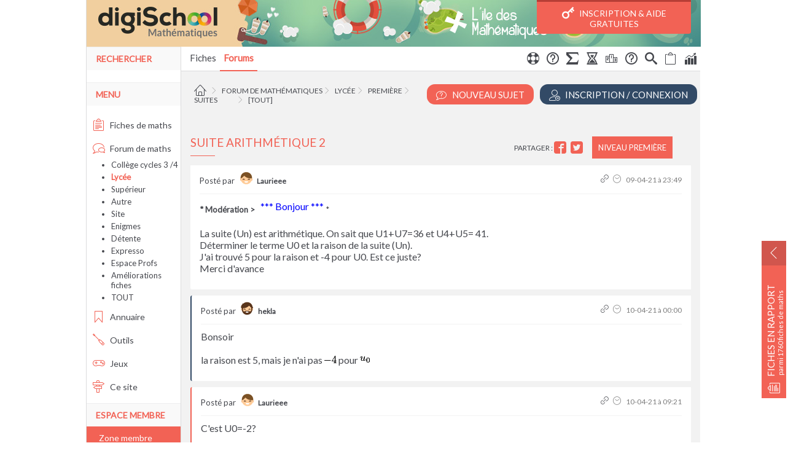

--- FILE ---
content_type: text/html; charset=ISO-8859-1
request_url: https://www.ilemaths.net/sujet-suite-arithmetique-2-866959.html
body_size: 10322
content:
<!DOCTYPE html PUBLIC "-//W3C//DTD XHTML 1.0 Transitional//EN" "http://www.w3.org/TR/xhtml1/DTD/xhtml1-transitional.dtd">
<html xmlns="http://www.w3.org/1999/xhtml">
<head>
<title>Suite arithm&eacute;tique 2, exercice de suites - 866959</title>
<meta name="Description" lang="fr" content="Suite arithm&eacute;tique 2, exercice de suites - Forum de math&eacute;matiques" />
<meta name="Keywords" lang="fr" content="Suite,arithm&eacute;tique,2" />
<meta http-equiv="Content-Type" content="text/html; charset=iso-8859-1" />
<meta name="Author" content="Tom_Pascal &amp; Oc&eacute;ane" />
<meta name="Copyright" content="Tom_Pascal &amp; Oc&eacute;ane" />
<meta http-equiv="content-Language" content="fr" />
<meta name="viewport" content="width=device-width, user-scalable=yes" />
<!--[if lt IE 9]>
				<link rel="stylesheet" type="text/css" media="all" href="https://www.ilemaths.net/css/ie8lt.css"/>
				<![endif]--><link rel="SHORTCUT ICON" type="image/x-icon" href="https://www.ilemaths.net/favicon.ico" />
<meta name="Rubrique" content="forum" />
<link rel="alternate" type="application/rss+xml" title="Forum de l&#039;&icirc;le des math&eacute;matiques : entraide scolaire" href="https://www.ilemaths.net/rss/forum_rss.php" />
<link rel="stylesheet" href="/digischool/ressources/css/icons.css">
<meta name="apple-itunes-app" content="app-id=906303525, affiliate-data=myAffiliateData, app-argument=https://itunes.apple.com/fr/app/bac-2015-avec-digischool/id906303525?l=fr&mt=8"/>
<meta name="google-play-app" content="app-id=com.kreactive.digischool.bac"/>
<script type="text/javascript">      

        //On charge tous les scripts JS une fois que jquery est loadé
        function jQuery_ready() {
            jQuery.noConflict();

            jQuery(document).ready(function() {
                var niveau_smart = 'global';
                var loggued = 'false';
                                    niveau_smart = 'lycee';
                                dataLayer.push({
                    'dataLogged':loggued,
                    'category':niveau_smart
                });
        
                /*
                jsGeneral_node = document.createElement('script');
                jsGeneral_node.src  = '/js/js.js';
                jsGeneral_node.type = 'text/javascript';
                document.body.appendChild(jsGeneral_node);
                */

                /*nifty_node = document.createElement('script');
                nifty_node.src= '/js/niftycube.js';
                nifty_node.type = 'text/javascript';
                document.body.appendChild(nifty_node);*/

                var prototype_node = document.createElement('script');
                prototype_node.src= '/js/prototype-1.7.3.js';
                prototype_node.type = 'text/javascript';
                prototype_node.onload = function() {
                    var scriptaculous_node = document.createElement('script');
                    scriptaculous_node.src= '/js/scriptaculous.js';
                    scriptaculous_node.type = 'text/javascript';
                    scriptaculous_node.onload = function() {
                        var effects_node = document.createElement('script');
                        effects_node.src= '/js/effects.js';
                        effects_node.type = 'text/javascript';
                        document.body.appendChild(effects_node);

                        var ile_node = document.createElement('script');
                        ile_node.src= '/digischool/ressources/js/ile-202105201.js';
                        ile_node.type = 'text/javascript';
                        document.body.appendChild(ile_node);
                        
                        var form_node = document.createElement('script');
                        form_node.src= '/js/form.js';
                        form_node.type = 'text/javascript';
                        document.body.appendChild(form_node);

                                            }
                    document.body.appendChild(scriptaculous_node);
                }
                document.body.appendChild(prototype_node);
                
                //détection du mobile >> ajout des actions login/logout
                if(jQuery('.only_mobile').css('display') == 'block')
                {
                    jQuery('.insertMenuMobile').remove();
                                        var insertMenuMobile = '<li class="insertMenuMobile"><a href="#" class="bouton">S\'identifier</a></li>';
                                        jQuery('ul.barnav').append(insertMenuMobile);
                    
                }
                else
                {
                    jQuery('.insertMenuMobile').remove();
                }


                                    var optis_recommandation_node = document.createElement('script');
                    optis_recommandation_node.src  = '/digischool/ressources/js/optis_recommandations.js';
                    optis_recommandation_node.type = 'text/javascript';
                    document.body.appendChild(optis_recommandation_node);
                                    jQuery('a.bouton').click(function(event) {
                        event.preventDefault();
                      
                        var ref = jQuery(this).attr('href');

                        displaySignInPopUp('Vous devez être membre pour accéder à cette fonctionnalité !', ref);
                    });

                                        //popin anti sortie & optis inscription
                    var optis_inscription_node = document.createElement('script');
                    optis_inscription_node.src= '/digischool/ressources/js/optis_inscription.js';
                    optis_inscription_node.type = 'text/javascript';
                    document.body.appendChild(optis_inscription_node);

                    var popinantisortie_node = document.createElement('script');
                    popinantisortie_node.src  = '/digischool/ressources/js/ouibounce.js';
                    popinantisortie_node.type = 'text/javascript';
                    popinantisortie_node.onload = function() {
                        ouibounce(document.getElementById('ouibouncemodal'), { cookieExpire: 2 });
                        jQuery('#ouiclose, .ouiunderlay').click(function() { jQuery('#ouibouncemodal').hide(); })
                    }
                    document.body.appendChild(popinantisortie_node);


                
                    //Triggers pour le mobile
                    jQuery('.toggle_exos').click(function() {
                        //On verifie s'il y a un exo après le cours cliqué
                        if(jQuery(this).parent().next('li').attr("class") == 'une_fiche exercice')
                        {
                            if(jQuery(this).parent().css('background-color') == 'rgb(255, 255, 255)')
                                jQuery(this).parent().addClass('on');
                            else
                                jQuery(this).parent().removeClass('on');

                            jQuery(this).parent().parent().parent().find('.exercice').toggle();
                        }
                        else
                        {
                            jQuery(this).hide().parent().css('background-image', 'none');
                        }
                    });

                    //Cas où pas de cours dans un chapitre // on cache le chapitre sur le mobile
                    if(jQuery('.exercice').first().css('display') == 'none')
                    {
                        jQuery('.chapitre_fiche').each(function() {
                            if(jQuery(this).find('.cours').length == 0)
                            {
                                jQuery(this).find('.exercice').show();
                            }
                        });
                    }
           
                                    var forum_node = document.createElement('script');
                    forum_node.src  = '/digischool/ressources/js/forums-202105201.js'; 
                    forum_node.type = 'text/javascript';
                    document.body.appendChild(forum_node);
                                   
                //JS LIE AU RESPONSIVE DU MENU
                                    jQuery('<span class="only_mobile search"><i class="fa icon-magnifier"></i> </span>').insertBefore(".menubarnav .drawer"); 
                    jQuery('body').on('click', '.only_mobile.search', function() {
                    
                        if(jQuery("#searchbar").css('display') === "block")
                        {
                          jQuery('#searchbar').hide();
                          jQuery(".only_mobile.search").removeClass("on");
                        }
                        else
                        {
                            if(jQuery('#searchbar').length)
                            {
                                jQuery("#searchbar").show();
                            }
                            else
                            {
                                var contentSearchMobile = jQuery('#colgauche .menu2').eq(0).find('.gsc-control-searchbox-only').parent().html();
                                jQuery('<div id="injectedSearch"><div id="searchbar" style="display:block">'+contentSearchMobile+'</div></div>').insertBefore(".barnav");
                                jQuery('body').on("click", "#injectedSearch .gsc-search-button .gsc-search-button-v2", function(e) {
                                    e.preventDefault();
                                    var searchVal = jQuery('#injectedSearch input[name=search]').val();
                                    window.location.href = '/recherche/resultats.php?q='+searchVal;
                                });
                                jQuery('body').on("submit", "#injectedSearch form.gsc-search-box", function(e) {
                                    e.preventDefault();
                                    var searchVal = jQuery('#injectedSearch input[name=search]').val();
                                    window.location.href = '/recherche/resultats.php?q='+searchVal;
                                });
                            }
                          
                            jQuery(".only_mobile.search").addClass("on");
                            jQuery(".drawer").removeClass("on");
                            jQuery(".barnav").hide();
                        }
                    });              
                                jQuery(".drawer").click(function() {
                    if(jQuery(".barnav").css('display') == "block")
                    {
                      jQuery(".barnav").css('display', 'none');
                      jQuery(".drawer").removeClass("on");
                    }
                    else
                    {
                      jQuery(".barnav").css('display', 'block');
                      jQuery(".drawer").addClass("on");
                    }
                    jQuery(".only_mobile.search").removeClass("on");
                    jQuery("#searchbar").hide();
                });

                function fixDiv() {
                    
                    var cache = jQuery('body .menubarnav').eq(0);

                    var hauteur_initiale = jQuery('#page').offset().top;

                    if(jQuery(window).scrollTop() >= hauteur_initiale+76)
                    {
                        cache.addClass('sticky');
                      
                        if(cache.find('.pend').length == 0)
                        {
                            //on récup une éventuelle pagination pour l'injecter
                            var pagination = '';
                            var boutons_action = '<li class="pend">';
                                                            boutons_action += '<a href="/forum-nouveau-topic.php" title="nouveau topic" class="bouton bouton_action float_right">Nouveau Sujet</a>';
                                
                                    boutons_action += '<li class="pend"><a href="/membre/creer-compte.php?feature=sticky" title="Inscription" class="bouton_action float_right bleu">Inscription</a>';
                                                        if(jQuery('p.pagination.centre:first-of-type').length > 0)
                                pagination = '<li class="pend">'+jQuery('p.pagination.centre:first-of-type').html()+'</li>';

                            cache.find('>ul.barnav').prepend('<li class="pend"><a href="/"><i class="fa icon-home"></i></a></li>').append('<li class="pend"><i class="fa icon-arrow-up-circle" title="Scroller en haut"></i></li>'
                                                            +'<li class="pend"><i class="fa icon-arrow-down-circle" title="Scroller en bas"></i></li>'
                                                            +boutons_action
                                                            +pagination
                                                            +'<div class="clear pend"></div>');

                            cache.find('.icon-arrow-up-circle').click(function() { jQuery('body,html').animate({ scrollTop:0 }, 500) });
                            cache.find('.icon-arrow-down-circle').click(function() { jQuery('body,html').animate({ scrollTop : jQuery(document).height() }, 500) });
                        }
                    }  
                    else
                    {
                        cache.removeClass('sticky').find('.pend').remove();
                    } 
                }

                jQuery(window).scroll(fixDiv);
                jQuery(window).load(fixDiv);

            });
        }
</script><link href="/digischool/ressources/css/corail-forum-202105201.css" rel="stylesheet" type="text/css" /><link href="/digischool/ressources/css/corail-general-202105201.css" rel="stylesheet" type="text/css" /><link href="https://fonts.googleapis.com/css?family=Lato" rel="stylesheet" type="text/css" /><link href="/digischool/ressources/css/corail-optims.css" rel="stylesheet" type="text/css" />		<script async onload="jQuery_ready()" type="text/javascript" src="/digischool/ressources/js/jquery.js"></script>
		</head>
<body >
		<!-- Google Tag Manager -->
	   	<noscript><iframe src="//www.googletagmanager.com/ns.html?id=GTM-MBX8TZ"
	   	height="0" width="0" style="display:none;visibility:hidden"></iframe></noscript>
	   	<script>(function(w,d,s,l,i){w[l]=w[l]||[];w[l].push({'gtm.start':
	   	new Date().getTime(),event:'gtm.js'});var f=d.getElementsByTagName(s)[0],
	   	j=d.createElement(s),dl=l!='dataLayer'?'&l='+l:'';j.async=true;j.src=
	   	'//www.googletagmanager.com/gtm.js?id='+i+dl;f.parentNode.insertBefore(j,f);
	   	})(window,document,'script','dataLayer','GTM-MBX8TZ');</script>
	   	<!-- End Google Tag Manager -->

		<div id="habcont" class="disppub-maincontainer">
<div id="ile">
<a name="top"></a>
<div id="pageTitre">
						<a href="https://www.ilemaths.net" title="l'île des mathématiques" class="logo">
							<img src="./digischool/ressources/img/corail/logo_ilemaths.jpg" alt="logo" class="logo_desktop" />
						</a>
						<a id="logo_digischool" href="#"></a><a href="/membre/creer-compte.php" class="bouton_header"><i class="fa icon-key2"></i> Inscription & Aide gratuites</a></div><div id="page">




<div class="menubarnav noprint ">
<span class="g">&nbsp;</span>
<span class="d">&nbsp;</span>
<span class="mobile_off_strict" style="float:right"><ul class="barnav">
<li ><a href="forum_explications.php" title="utilisation du forum" class="tooltip"><i class="fa icon-lifebuoy"></i></a></li><li ><a href="forum-faq.php" title="F.A.Q. du forum" class="tooltip"><i class="fa icon-question"></i></a></li><li ><a href="guide-latex.php" title="utilisation du LaTeX" class="tooltip"><i class="fa icon-sigma"></i></a></li><li ><a href="forum-enigmes-recapitulatif.php" title="les énigmes du mois" class="tooltip"><i class="fa icon-hour-glass"></i></a></li><li ><a href="forum-enigmes-classement.php" title="le classement du mois" class="tooltip"><i class="fa icon-podium"></i></a></li><li ><a href="enigmes-mode-emploi.php" title="fonctionnement des énigmes" class="tooltip"><i class="fa icon-question"></i></a></li><li ><a href="recherche/?dans=forum&avance=1&forum=" title="rechercher dans le forum" class="tooltip"><i class="fa icon-search"></i></a></li><li ><a href="forum-non-repondus.php" title="non répondus" class="tooltip"><i class="fa icon-clipboard-empty"></i></a></li><li ><a href="forum_stats.php" title="statistiques du forum" class="tooltip"><i class="fa icon-stats-bars"></i></a></li></ul>
</span><span class="only_mobile drawer"><i class="fa icon-menu"></i> </span><ul class="barnav">
<li class="bouton_menu login"> <a href="/membre/connexion.php"><i class='fa icon-unlock' title='Se connecter'></i></a></li><li> <a href="/maths.php">Fiches</a> </li><li class="lienactif"><a href="forum_choix.php" title="forum maths">Forums</a></li></ul>
</div><h1 class="titre_container"></h1><hr class="spacer" /><a href="/membre/creer-compte.php" title="Inscription" class="bouton bouton_action right bleu"><i class="fa icon-user-plus2"></i> Inscription / Connexion</a><a href="/forum-nouveau-topic.php" title="nouveau topic" class="bouton bouton_action right"><i class="fa icon-bubble-question"></i> Nouveau Sujet</a><div class="ariane"><a href=".//" title="Accueil l'île des mathématiques" class="tooltip"><i class="fa icon-home"></i><em><span></span>Accueil l'île des mathématiques</em></a>  <i class="fa icon-chevron-right"></i> <a href="./forum_choix.php" title="liste de tous les forums de mathématiques" class="tooltip">Forum de mathématiques<em><span></span>Liste de tous les forums de mathématiques</em></a>  <i class="fa icon-chevron-right"></i> <a href="./forum_lycee.php" title="On parle exclusivement de <b>maths</b>, niveau lycée." class="tooltip">Lycée<em><span></span>On parle exclusivement de <b>maths</b>, niveau lycée.</em></a>  <i class="fa icon-chevron-right"></i> <a href="./forum-premieres.php" title="forum de première" class="tooltip">Première<em><span></span>Forum de première</em></a>  <i class="fa icon-chevron-right"></i> <a href="./forum-classe-premieres-82-suites.php" title="topics traitant de suites" class="tooltip">Suites<em><span></span>Topics traitant de suites</em></a><span style="margin-left:30px;">  <i class="fa icon-chevron-right"></i> <a href="./forum.php" title="lister tous les topics de mathématiques" class="tooltip">[tout]<em><span></span>Lister tous les topics de mathématiques</em></a></span></div><div class="clear"></div><div id="forum" class="forum sujet"><div class="l1 noborder" id="msg_7895277"><a name="msg7895277"> </a><div class="courstitre" style="border:0px"><span class="legendeNiveau">Niveau première</span>
				<div class="icones_sociales">Partager :
			        <a target="_blank" title="Facebook" href="https://www.facebook.com/sharer.php?u=http://www.ilemaths.net/sujet-suite-arithmetique-2-866959.html&t=Je suis cette discussion" rel="nofollow" onclick="javascript:window.open(this.href, &quot;&quot;, &quot;menubar=no,toolbar=no,resizable=yes,scrollbars=yes,height=500,width=700&quot;);return false;"><i class="fa icon-facebook2" title="Facebook" /></i></a>
					<a target="_blank" title="Twitter" href="https://twitter.com/share?url=http://www.ilemaths.net/sujet-suite-arithmetique-2-866959.html&text=Je suis cette discussion" rel="nofollow" onclick="javascript:window.open(this.href, &quot;&quot;, &quot;menubar=no,toolbar=no,resizable=yes,scrollbars=yes,height=400,width=700&quot;);return false;"><i class="fa icon-twitter2" title="Twitter" /></i></a>
				</div><h1 class="h2">Suite arithmétique 2</h1></div><div class="legendeT"><span class="legendeB c0">Posté par <b><a href="https://www.ilemaths.net/membre-1427931-laurieee.html" class="tooltip" rel="nofollow" title="Niveau : lycée - première"><div class="avatar h_1"></div> <span class="pseudoB">Laurieee</span></a></b></span><span class="meta_icons"><a href="#msg7895277" title="#msg7895277" rel="nofollow"><i class="fa icon-link" title="#msg7895277"></i></a> <i class="fa icon-clock3"></i> 09-04-21 &agrave; 23:49</span><img src="./img/blank.gif" width="1" height="20" /></div><div class="fcorps"><p><sub><b>* Mod&eacute;ration &gt;&nbsp;&nbsp;</b></sub> <font class='bleu'>*** Bonjour ***</font> <sub>*</sub><br /><br />La suite (Un) est arithm&eacute;tique. On sait que U1+U7=36 et U4+U5= 41.<br />D&eacute;terminer le terme U0 et la raison de la suite (Un).<br />J&#039;ai trouv&eacute; 5 pour la raison et -4 pour U0. Est ce juste?<br />Merci d&#039;avance</p></div>
</div><div id="publicite-content"></div><div class="l0 " id="msg_7895283"><a name="msg7895283"> </a><div class="legendeTn"><span class="legendeB c1">Posté par <a href="https://www.ilemaths.net/membre-573766-hekla.html" class="tooltip" rel="nofollow" title="Niveau : autre - autre"><div class="avatar h_2"></div> <span class="pseudoB">hekla</span></a></span><span style="float:left;text-align:left" class="titre_reponse">re : Suite arithmétique 2</span><span class="meta_icons"><a href="#msg7895283" title="#msg7895283" rel="nofollow"><i class="fa icon-link" title="#msg7895283"></i></a> <i class="fa icon-clock3"></i> 10-04-21 &agrave; 00:00</span><br style="clear:both" /></div><div class="fcorps"><p>Bonsoir <br /><br /> la raison est 5, mais je n'ai pas <img src="https://latex.ilemaths.net/ile_TEX.cgi?-4" alt="-4" class="tex" /> pour <img src="https://latex.ilemaths.net/ile_TEX.cgi?u_0" alt="u_0" class="tex" /></p></div>
</div><div class="l1 " id="msg_7895311"><a name="msg7895311"> </a><div class="legendeTn"><span class="legendeB c0">Posté par <a href="https://www.ilemaths.net/membre-1427931-laurieee.html" class="tooltip" rel="nofollow" title="Niveau : lycée - première"><div class="avatar h_1"></div> <span class="pseudoB">Laurieee</span></a></span><span style="float:left;text-align:left" class="titre_reponse">re : Suite arithmétique 2</span><span class="meta_icons"><a href="#msg7895311" title="#msg7895311" rel="nofollow"><i class="fa icon-link" title="#msg7895311"></i></a> <i class="fa icon-clock3"></i> 10-04-21 &agrave; 09:21</span><br style="clear:both" /></div><div class="fcorps"><p>C'est U0=-2?</p></div>
</div><div class="l0 " id="msg_7895337"><a name="msg7895337"> </a><div class="legendeTn"><span class="legendeB c1">Posté par <a href="https://www.ilemaths.net/membre-573766-hekla.html" class="tooltip" rel="nofollow" title="Niveau : autre - autre"><div class="avatar h_2"></div> <span class="pseudoB">hekla</span></a></span><span style="float:left;text-align:left" class="titre_reponse">re : Suite arithmétique 2</span><span class="meta_icons"><a href="#msg7895337" title="#msg7895337" rel="nofollow"><i class="fa icon-link" title="#msg7895337"></i></a> <i class="fa icon-clock3"></i> 10-04-21 &agrave; 09:48</span><br style="clear:both" /></div><div class="fcorps"><p>C'est ce que j'avais trouvé<br /><br /><img src="https://latex.ilemaths.net/ile_TEX.cgi?\begin{cases}u_0+r+u_0+7r=36\\u_0+4r+u_0+5r=41\end{cases} \iff \begin{cases}2u_0+8r=36\\2u_0+9r=41\end{cases}" alt="\begin{cases}u_0+r+u_0+7r=36\\u_0+4r+u_0+5r=41\end{cases} \iff \begin{cases}2u_0+8r=36\\2u_0+9r=41\end{cases}" class="tex" /> </p></div>
</div><div class="l1 " id="msg_7895765"><a name="msg7895765"> </a><div class="legendeTn"><span class="legendeB c0">Posté par <a href="https://www.ilemaths.net/membre-1427931-laurieee.html" class="tooltip" rel="nofollow" title="Niveau : lycée - première"><div class="avatar h_1"></div> <span class="pseudoB">Laurieee</span></a></span><span style="float:left;text-align:left" class="titre_reponse">re : Suite arithmétique 2</span><span class="meta_icons"><a href="#msg7895765" title="#msg7895765" rel="nofollow"><i class="fa icon-link" title="#msg7895765"></i></a> <i class="fa icon-clock3"></i> 10-04-21 &agrave; 21:03</span><br style="clear:both" /></div><div class="fcorps"><p>Merci pour vos réponses </p></div>
</div><a name="fin"> </a><div class="l0 " id="msg_7895775"><a name="msg7895775"> </a><div class="legendeTn"><span class="legendeB c1">Posté par <a href="https://www.ilemaths.net/membre-573766-hekla.html" class="tooltip" rel="nofollow" title="Niveau : autre - autre"><div class="avatar h_2"></div> <span class="pseudoB">hekla</span></a></span><span style="float:left;text-align:left" class="titre_reponse">re : Suite arithmétique 2</span><span class="meta_icons"><a href="#msg7895775" title="#msg7895775" rel="nofollow"><i class="fa icon-link" title="#msg7895775"></i></a> <i class="fa icon-clock3"></i> 10-04-21 &agrave; 21:22</span><br style="clear:both" /></div><div class="fcorps"><p>De rien </p></div>
</div></div><div class="noprint"><div id="bloc_ctrl"></div><div id="bloc_reponse" style="display:none"><span style="float:right"><a href="?reponse=0" onclick="openClose('bloc_ctrl');openClose('bloc_reponse');return false;"><img src="./img/ico/non.png" width="16" height="16" alt="annuler"  title="annuler" /> Annuler</a></span><div class="form_forum"><span class="h2">Répondre à ce sujet</span><div class="aron"><h3><i class="fa icon-lock"></i> Seuls les membres peuvent poster sur le forum !</h3><p>Vous devez être connecté pour poster :</p><span class="forum_boutons_container">
				<a href="#" title="se connecter" class="bouton bouton_action">Connexion / Inscription</a>
				<a href="#" title="nouveau topic" class="bouton bouton_action bleu">Poster un nouveau sujet</a>
			 </span></div></div><div id="push_inscription_forum">
	<a href="/membre/creer-compte.php"><img src="/digischool/ressources/img/push_inscription_bouton.png"></a>
	<font class="titre">Une question ?<br/>Besoin d'aide ?<br />(Gratuit)</font>
</div>
<i class='fa icon-warning'></i> Un <b>modérateur</b> est susceptible de supprimer toute contribution qui ne serait pas en relation avec le thème de discussion abordé, la ligne éditoriale du site, ou qui serait contraire à la loi.</div>
<br />

<a name="ctrl"> </a>
<div style="text-align:center">
<ul id="ctrl" class="noprint">
<li class="c1">
	<h3>Ce topic</h3>
	<div>
	<a href="javascript:void(0)" onclick="javascript:window.print()" title="imprimer ce topic"><i class="fa icon-printer"></i> Imprimer</a><br /><a href="#ctrl" onclick="javascript:tailleFonte('moins');" title="Réduire la taille du texte"><i class="fa icon-circle-minus" title="réduire la taille"></i> Réduire</a> &nbsp; / &nbsp; <a href="#ctrl" onclick="javascript:tailleFonte('plus');" title="Augmenter la taille du texte"><i class="fa icon-plus-circle" title="agrandir la taille"></i> Agrandir</a><br /><hr />Pour plus d'options, <a href="membre/connexion.php" title="connectez vous sur le site !"><img src="./img/ico/membres.png" width="16" height="16" alt="connection"  title="connection" /> connectez vous</a> !</div>
</li>
<li>
	<div>
		<div class="pub_300_250"></div>
	</div>
</li>
<li class="c1">
	<h3>Fiches de maths</h3>
	<div>
	<a href="maths-premiere.php" title="Maths 1ère : cours et exercices de maths au programme de première"><i class="fa icon-clipboard-text"></i> Fiches de niveau première</a><br /><b>117</b> fiches de mathématiques en première disponibles.</div>
</li>
</ul>
</div>
<hr class="spacer" />

</div>






<a name="bottom"></a></div>
<div id="colgauche" class="noprint"><div class="menu1"><span class="h2">Rechercher <a href="./recherche/" title="effectuer une recherche sur le site"></a></span></div><div class="menu2"><style>
					.cse .gsc-search-button input.gsc-search-button-v2, input.gsc-search-button-v2 {
					    width: 42px;
					    height: 24px;
					    padding: 5px 12px;
					    min-width: 13px;
					    margin-top: 2px;
					}
					</style>
		  <script>
		    (function() {
		      var cx = '001685122991355291549:c9u4_saipmy';
		      var gcse = document.createElement('script');
		      gcse.type = 'text/javascript';
		      gcse.async = true;
		      gcse.src = (document.location.protocol == 'https:' ? 'https:' : 'http:') +
		          '//cse.google.com/cse.js?cx=' + cx;
		      var s = document.getElementsByTagName('script')[0];
		      s.parentNode.insertBefore(gcse, s);
		    })();
		  </script>
		  <gcse:searchbox-only></gcse:searchbox-only></div><div class="menu1"><span class="h2">Menu</span></div><div class="menu2"><ul style="text-align:left;padding-left:10px"><li><a href="./maths.php" title="Cours et exercices de math&eacute;matiques"><i class='fa icon-clipboard-text'></i>  Fiches de maths</a></li><li id="menuselected"><a href="./forum_choix.php" title="Forum mathématiques"><i class='fa icon-bubbles2'></i>  Forum de maths</a></li> <li class="smenu"><a href="./forum_college.php" title="forum Coll&egrave;ge cycles 3 /4 math&eacute;matiques">Coll&egrave;ge cycles 3 /4</a></li> <li class="smenu menusel"><a href="./forum_lycee.php" title="forum Lyc&eacute;e math&eacute;matiques">Lyc&eacute;e</a></li> <li class="smenu"><a href="./forum_superieur.php" title="forum Sup&eacute;rieur math&eacute;matiques">Sup&eacute;rieur</a></li> <li class="smenu"><a href="./forum-autre.php" title="forum Autre math&eacute;matiques">Autre</a></li> <li class="smenu"><a href="./forum_site.php" title="forum Site math&eacute;matiques">Site</a></li> <li class="smenu"><a href="./forum-enigmes.php" title="forum Enigmes math&eacute;matiques">Enigmes</a></li> <li class="smenu"><a href="./forum-detente.php" title="forum D&eacute;tente math&eacute;matiques">D&eacute;tente</a></li> <li class="smenu"><a href="./forum-expresso.php" title="forum Expresso math&eacute;matiques">Expresso</a></li> <li class="smenu"><a href="./forum-profs.php" title="forum Espace Profs math&eacute;matiques">Espace Profs</a></li> <li class="smenu"><a href="./forum-ameliorations.php" title="forum Am&eacute;liorations fiches math&eacute;matiques">Am&eacute;liorations fiches</a></li> <li class="smenu"><a href="./forum.php" title="forum mathématiques">TOUT</a></li><li><a href="./annu/annuaire.php" title="portail des meilleurs sites math&eacute;matiques francophones"><i class='fa icon-bookmark2'></i>  Annuaire</a></li><li><a href="./calcul_outils.php" title="Outils de calculs"><i class='fa icon-screwdriver'></i>  Outils</a></li><li><a href="./jeux.php" title="Quelques jeux de math&eacute;matiques"><i class='fa icon-gamepad'></i>  Jeux</a></li><li><a href="./plan_site.php" title="Tout sur ce site"><i class='fa icon-road-sign'></i>  Ce site</a></li></ul></div><div class="menu1"><span class="h2">Espace membre</span></div><div class="menu2"><ul class="zone_membre" style="text-align:left;padding-left:10px"><span>Zone membre</span><form id="cxmnu" method="post" action="./membre/connexion.php" onsubmit="return(jsCheckCxMnu());"  accept-charset="ISO-8859-1"><div><input tabindex="100" class="smallinput menu_login" type="text" name="login" id="login" size="14" placeholder="pseudo" /><input tabindex="101" class="smallinput menu_password" type="password" name="pwd" size="14" /><br /><input tabindex="102" title="enregistrer les identifiants" class="smallinput" type="checkbox" id="persist" name="persist" value="1" title="connexion persistante" /><label for="persist" class="centre smallinput"> Se souvenir de moi </label><br /><center><input type="submit" tabindex="102"  name="log" value="Go" /></center><br /><br /><a class="smallinput" href="./membre/oubli-mot-de-passe.php" title="mot de pass oubli&eacute ;?"> &nbsp; Mot de passe oubli&eacute; ?</a><br /><br /></div></form></li><div class="zone_membre_inscription">
								&nbsp;&nbsp;&nbsp;Pas de compte ?
								<br /><a href="/membre/creer-compte.php">Je m'inscris</a>
							</div></ul>
						<ul style="text-align:left"><li><a href="./nouveautes.php" title="les nouveaut&eacute;s"><i class='fa icon-fire'></i>  <b>Nouveaut&eacute;s</b></a></li><li><a href="./livreor.php" title="le livre d&#039;or"><i class='fa icon-book'></i>  <b>Livre d&#039;or</b></a></li><li><a href="./ml/mailing.php" title="la newsletter"><i class='fa icon-envelope'></i>  <b>Newsletter</b></a></li></ul><div class="centre"><i class='fa icon-users2'></i>  <script type="text/javascript" src="./js/im_compteur.php"></script></div></div><div class="menu1"><span class="h2">Changer d&#039;&icirc;le</span></div><div class="menu2"><ul style="text-align:left;padding-left:10px"><li><a href="https://www.ilemaths.net/" target="_blank"><i class="fa icon-calculator2"></i> &Icirc;le des maths</a></li><li><a href="https://www.ilephysique.net/" target="_blank"><i class="fa icon-beaker"></i> &Icirc;le de la physique chimie</a></li><li><a href="https://www.ilehistoire.net/" target="_blank"><i class="fa icon-crown"></i> &Icirc;le de l'histoire-g&eacute;o</a></li><li><a href="https://www.codedelaroute.fr/" target="_blank"><i class="fa icon-car"></i> Code de la route</a></li></ul></div><div class="centre noprint pub_random2" style="margin-top:20px"></div>
</div><div class="clear"></div><div id="footerline">						<ul>
							<a href="/maths.php">Cours et Exercices de maths</a><br /><br />
							<li><a href="/maths-sixieme.php" title="cours maths 6eme">6&egrave;me</a></li>
							<li><a href="/maths-cinquieme.php" title="cours maths 5eme">5&egrave;me</a></li>
							<li><a href="/maths-quatrieme.php" title="cours maths 4eme">4&egrave;me</a></li>
							<li><a href="/maths-troisieme.php" title="cours maths 3eme">3&egrave;me</a></li>
							<li><a href="/maths-brevet.php" title="cours maths brevet">brevet</a></li>
							<li><a href="/maths-seconde.php" title="cours maths seconde">seconde</a></li>
							<li><a href="/maths-premiere.php" title="cours maths 1ere">1&egrave;re</a></li>
							<li><a href="/maths-terminale.php" title="cours maths terminale">terminale</a></li>
							<li><a href="/maths-bac.php" title="cours maths bac">bac</a></li>
							<li><a href="/maths-post-bac.php" title="cours maths post-bac">post-bac</a></li>
							<li><a href="/maths-bts.php" title="cours maths bts">bts</a></li>
							<li><a href="/maths-capes.php" title="cours maths capes">capes</a></li>
							<li><a href="/maths-agreg.php" title="cours maths agreg">Agregation</a></li>
						</ul>

						<ul>
							<a href="/forum_choix.php">Forum de maths</a><br /><br />
							<li>
								<a href="/forum_college.php" title="Forum maths college">college</a>
							</li>
							<ul>
								<li><a href="/forum-sixiemes.php" title="forum maths 6&egrave;me">6&egrave;me</a></li>
								<li><a href="/forum-cinquieme.php" title="forum maths 5&egrave;me">5&egrave;me</a></li>
								<li><a href="/forum-quatrieme.php" title="forum maths 4&egrave;me">4&egrave;me</a></li>
								<li><a href="/forum-troisieme.php" title="forum maths 3&egrave;me">3&egrave;me</a></li>
							</ul>
							<li>
								<a href="/forum_lycee.php" title="Forum maths lycee">lycee</a>
							</li>
							<ul>
								<li><a href="/forum-secondes.php" title="forum maths seconde">seconde</a></li>
								<li><a href="/forum-premiere.php" title="forum maths 1&egrave;re">1&egrave;re</a></li>
								<li><a href="/forum-terminale.php" title="forum maths terminale">terminale</a></li>
							</ul>
							<li>
								<a href="/forum_superieur.php" title="Forum maths superieur">superieur</a>
							</li>
							<li>
								<a href="/forum_site.php" rel="nofollow">site</a>
							</li>
							<li>
								<a href="/forum-enigmes.php" title="Forum maths enigmes">enigmes</a>
							</li>
							<li>
								<a href="/forum-profs.php" title="Forum maths profs">profs</a>
							</li>
						</ul>

						<ul>
							<a href="/calcul_outils.php">Outils de maths</a><br /><br />
							<li><a href="javascript:im_calculatrice();">Calculatrice</a></li>
							<li><a href="/calcul-credit.php" title="formule calcul cr&eacute;dit">Calcul Cr&eacute;dit</a></li>
							<li><a href="/table-multiplications.php" title="tables multiplication en ligne">Tables de multiplication</a></li>
							<li><a href="/table-additions.php" title="tables additions en ligne">Tables d'additions</a></li>
							<li><a href="/moyennes.php" title="Calcul de moyenne en ligne">Calcul de moyenne</a></li>
							<li><a href="/calcul_outils_fractions_addition.php" title="outil addition fractions">Addition de fractions</a></li>
							<li><a href="/calcul_outils_fractions_soustraction.php" title="outil Soustraction de fractions">Soustraction de fractions</a></li>
							<li><a href="/calcul_outils_fractions_produit.php" title="outil Produit de fractions">Produit de fractions</a></li>
							<li><a href="/calcul_outils_fractions_division.php" title="outil Division de fractions">Division de fractions</a></li>
							<li><a href="/calcul_outils_fractions_mise_fraction.php" title="outil Mise en fraction">Mise en fraction</a></li>
							<li><a href="/calcul_outils_fractions_inverse.php" title="outil Inverse d'une fraction">Inverse d'une fraction</a></li>
							<li><a href="/calcul_outils_fractions_puissance.php" title="outil Puissance d'une fraction">Puissance d'une fraction</a></li>
							<li><a href="/calcul_outils_fractions_partie_entiere.php" title="outil Partie enti&egrave;re d'une fraction">Partie enti&egrave;re d'une fraction</a></li>
							<li><a href="/calcul_outils_fractions_valeur_decimale.php" title="outil Valeur d&eacute;cimale d'une fraction">Valeur d&eacute;cimale d'une fraction</a></li>
						</ul>

						<ul>
							<b>Pages les plus populaires</b><br /><br />
							<li><a href="/maths_3_thales_cours.php">Th&eacute;or&ecirc;me de Thal&egrave;s et r&eacute;ciproque</a></li>
							<li><a href="/maths_3_trigo_triangle_rectangle_cours.php">Trigonom&eacute;trie et triangle rectangle</a></li>
							<li><a href="/maths_t_fonction_exponentielle_cours.php">Fonction exponentielle</a></li>
							<li><a href="/maths_1_suites_cours.php" title="cours de maths sur les suite">Cours sur les suites</a></li>
							<li><a href="/maths_1_suites_28exos.php" title="exercices de maths sur les suites">Exercices sur les suites</a></li>
							<li><a href="/maths_2-geometrie-espace-cours.php" titlme="cours G&eacute;om&eacute;trie dans l'espace">G&eacute;om&eacute;trie dans l'espace</a></li>
							<li><a href="/maths_1-produit-scalaire-cours.php" title="Cours Produit scalaire">Produit scalaire</a></li>
							<li><a href="/maths_4_equations_et_mise_en_equation_10exos.php">Equation et mise en &eacute;quation (Exos 4eme)</a></li>
							<li><a href="/maths_3_equations_mise_en_equation_6exos.php" title="">Mise en &eacute;quation (Exos 3eme)</a></li>
							<li><a href="/maths_3-probabilites-cours.php" title="cours probabilit&eacute;s">Probabilit&eacute;s</a></li>
							<li><a href="/maths_t_fonction_logarithme_cours.php">Fonction Logarithme</a></li>
							<li><a href="/maths_t_equations_differentielles_cours.php">Equations diff&eacute;rentielles</a></li>
							<li><a href="/maths_4_pourcentages_6exos.php">Exercices calcul de pourcentages</a></li>
							<li><a href="/maths_1_formulaire_derivees.php">Formules d&eacute;riv&eacute;es</a></li>
						</ul>
						<hr>
					<a href="https://www.ilemaths.net/site_licence.php">Mentions l&eacute;gales</a> - Retrouvez cette page sur <a href="https://www.ilemaths.net" title="l'île des mathématiques">l&#039;&icirc;le des math&eacute;matiques</a><br />&copy; digiSchool 2026
</div><div id="footer"></div>
</div>
</div>
<div id="optis_inscription_popup">
	<div class="close"><i class="fa icon-cross-circle"></i></div>
	<div class="popin_header"></div>
	<div class="popin_container">
		<div class="header">	
	    	<p class="title">Vous devez être membre accéder à ce service...</p>
		</div>
		<div class="left">
			            <p>Pas encore inscrit ?</p>
			<p class="legende">1 compte par personne, multi-compte <u>interdit</u> !</p>
			<form action="/membre/creer-compte.php" method="post">
				<label for="email_inscription">Mon email :</label><input type="email" name="email" id="email_inscription">
				<input type="hidden" name="feature" value="popin">
				<input type="submit" value="Je m'inscris gratuitement">
			</form>
            		</div>
		<div class="right">
			<p>Ou identifiez-vous :</p>
			<form id="cxpopin" method="post" action="./membre/connexion.php" onsubmit="return(jsCheckCxpopin());">
				<div>
					<input tabindex="100" class="smallinput menu_login padding_left_20" type="text" placeholder="Identifiant" name="login" id="login" size="14">
					<input tabindex="101" class="smallinput menu_password padding_left_20" type="password" placeholder="Mot de passe" name="pwd" size="14" style="margin-bottom:0">
					<br><label for="persist" class="centre smallinput"> Se souvenir de moi </label>
					<input tabindex="102" title="enregistrer les identifiants" class="reset" type="checkbox" id="persist" name="persist" value="1">
					<input type="hidden" name="destination" id="ref">
					<input type="submit" tabindex="102" name="log" value="Connexion" class="orange">
					
				</div>
			</form>
		</div>
		<div style="clear:both;"></div>
	</div>
</div>


<div id="ouibouncemodal">
  <div class="ouiunderlay"></div>
  <div class="ouimodal">
  	<div class="popin_header"></div>
    <a href="/membre/creer-compte.php?feature=ouibounce"> 
      <div class="ouimodalbody">
      	<img src="/digischool/ressources/img/popinbounce.png">
      </div>
    </a>
    <div class="ouimodalfooter">
       <p id="ouiclose">Rester sur la page</p>
    </div>
  </div>
</div><div id="voletInscription" class="close hide_767 autoOpen">
						<a class="recos_push_inscription" href="/membre/creer-compte.php?feature=recommandation"><i class="fa icon-user-plus"></i> Inscription gratuite</a>
				<div class="header" style="cursor: pointer;">
			<p class="ongletName"><i class="fa icon-clipboard-text"></i> Fiches en rapport</p>
			<p class="small">
			parmi 1760 fiches de maths 
			
			<div class="close">
				<i class="fa icon-chevron-right"></i>
				<i class="fa icon-chevron-left"></i>
			</div>
		</div>
		<div class="content">
			<ul>
				<li><i class='fa icon-clipboard-text'></i> <a href="/maths_1_formulaire_derivees.php">Formules de dérivation des fonctions usuelles - première</a></li><li><i class='fa icon-clipboard-text'></i> <a href="/maths_1_suites_cours.php">Cours sur les suites - maths 1ère</a></li><li><i class='fa icon-clipboard-text'></i> <a href="/maths_1-produit-scalaire-cours.php">Produit	scalaire, <strong>Cours</strong> gratuit de maths - 1ère</a></li><li><i class='fa icon-clipboard-text'></i> <a href="/maths_1-suites_arithmetiques-cours.php">Tout ce qui concerne les suites arithmétiques</a></li><li><i class='fa icon-clipboard-text'></i> <a href="/maths_2-suites-geometriques-cours.php">Tout sur les suites géométriques</a></li>			</ul>
		</div>
		<div style="clear:both;"></div>
	</div>
<div id="ie8lt">D&eacute;sol&eacute;, votre version d'Internet Explorer est <u>plus que p&eacute;rim&eacute;e</u> ! Merci de le mettre &agrave; jour ou de <a href="https://www.mozilla.org/fr/firefox/new/" target="_blank">t&eacute;l&eacute;charger Firefox</a> ou <a href="https://www.google.fr/chrome/browser/desktop/"  target="_blank">Google Chrome</a> pour utiliser le site. Votre ordinateur vous remerciera !</div>
				</body>
</html>


--- FILE ---
content_type: text/html; charset=UTF-8
request_url: https://www.ilemaths.net/js/im_compteur.php
body_size: 73
content:
document.write("<b>8</b> visiteurs");

--- FILE ---
content_type: application/javascript; charset=UTF-8
request_url: https://www.smartadserver.com/genericpost
body_size: 4342
content:
/*_hs_*/;var sas = sas || {};
if(sas && sas.events && sas.events.fire && typeof sas.events.fire === "function" )
        sas.events.fire("ad", { tagId: "sas_28084", formatId: 28084 }, "sas_28084");;/*_hs_*/var sas=sas||{};sas.utils=sas.utils||{},sas.events=sas.events||{},sas.rev=sas.rev||20110214,function(){sas.utils.cdns?(sas.utils.cdns["http:"]&&0!=sas.utils.cdns["http:"].length||(sas.utils.cdns["http:"]="http://ak-ns.sascdn.com"),sas.utils.cdns["https:"]&&0!=sas.utils.cdns["https:"].length||(sas.utils.cdns["https:"]="https://ec-ns.sascdn.com")):sas.utils.cdns={"http:":"http://ak-ns.sascdn.com","https:":"https://ec-ns.sascdn.com"};var t=function(){};sas.utils.getIEVersion=function(){var t=navigator.userAgent.match(/(?:MSIE |Trident\/.*; rv:)(\d+)/);return t?parseInt(t[1]):void 0},sas.events.addEvent=function(t,s,a){if(t&&s&&a)return t.attachEvent?t.attachEvent("on"+s,a):t.addEventListener&&t.addEventListener(s,a,!1),{removeEvent:function(){t.detachEvent?t.detachEvent("on"+s,a):t.removeEventListener&&t.removeEventListener(s,a,!1)}}},sas.events.addLoadEvent=function(t,s){if(t&&s){var a="load",n=function(){return!0};(sas.utils.getIEVersion()<11||t==document)&&(a="readystatechange",n=function(){if(!t.readyState||"complete"==t.readyState||"loaded"==t.readyState||4==t.readyState)return!0});var e=sas.events.addEvent(t,a,function(){n()&&(e.removeEvent(),s.apply(this,arguments))})}},sas.utils.Latch=function(t){for(var s=[],a={},n=t=t||[],e=!1,i=0;i<n.length;i++)a[t[i]]={};var l=function(){if(!e){for(var t in a)if(!a[t].status)return;e=!0;for(var n=c(),i=0;i<s.length;i++)s[i].apply(this,n)}},c=function(){for(var t=[],s=0;s<n.length;s++)t.push(a[n[s]].result);return t};this.notify=function(t,s){a[t]&&(a[t].status=!0,a[t].result=s,l())},this.addListener=function(t){null!=t&&(e?t():s.push(t))},l()},sas.utils._libs=sas.utils._libs||{};var s=function(t,s){return"/"==t.charAt(t.length-1)&&(t=t.slice(0,-1)),"/"==s.charAt(0)&&(s=s.slice(1)),t+"/"+s},a=function(t){"string"==typeof t&&(t=[t]);for(var a="https:"==document.location.protocol||"about:"==document.location.protocol?sas.utils.cdns["https:"]:sas.utils.cdns[document.location.protocol]||sas.utils.cdns["http:"],n=0;n<t.length;n++)t[n]=s(a,t[n]);return t};sas.utils.loadLinkCdn=function(t){t=a(t);for(var s=0;s<t.length;s++)i(t[s],!0)},sas.utils.loadScriptCdn=function(t,s){t=a(t),sas.utils.loadScript(t,s)};var n=Math.floor(1e6*Math.random()),e=1;sas.utils._callbacks=sas.utils._callbacks||{};var i=function(t,s,a,i){var l,c=(s?"link":"script")+"-"+n+"-"+e++,r=document.createElement(s?"link":"script");r.id=c,r.setAttribute("type",s?"text/css":"text/javascript"),r.setAttribute(s?"href":"src",t),s&&r.setAttribute("rel","stylesheet"),!s&&a&&r.setAttribute("async","true"),sas.utils._libs[t]={loaded:!1,callbacks:[]},null!=i&&sas.utils._libs[t].callbacks.push(i),sas.utils._callbacks[c]=(l=t,function(){sas.utils._libs[l].loaded=!0;for(var t=0;t<sas.utils._libs[l].callbacks.length;t++)sas.utils._libs[l].callbacks[t]()}),s||a?(document.getElementsByTagName("head")[0].appendChild(r),sas.events.addLoadEvent(document.getElementById(c),sas.utils._callbacks[c])):(document.write(r.outerHTML),document.write("<script type='text/javascript'>(function() { sas.utils._callbacks['"+c+"'](); })();<\/script>"))};sas.utils.loadScript=function(s,a){(a=a||{}).async=null==a.async||a.async;var n=a.onLoad||t;"string"==typeof s&&(s=[s]);var e=new sas.utils.Latch(s);e.addListener(n);for(var l=0;l<s.length;l++){var c=s[l],r=function(t){return function(){e.notify(t)}}(c);sas.utils._libs[c]?sas.utils._libs[c].loaded?e.notify(c):sas.utils._libs[c].callbacks.push(r):i(c,!1,a.async,r)}}}();

(function () {
    var config = {
        insertionId: Number(9822524),
        pageId: "583857",
        sessionId: new Date().getTime(),
        baseUrl: String("https://www3.smartadserver.com"),
        formatId: Number(28084),
        tagId: String("sas_28084"),
        oba: Number(0),
        isAsync: window.sas_ajax || true,
        customScript: String(''),
        creative: {
            id: Number(26086800),
            url: String(''),
            type: Number(0),
            width: Number(('1' === '100%') ? 0 : '1'),
            height: Number(('1' === '100%') ? 0 : '1'),
            alt: String(''),
            clickUrl: String('https://use2.smartadserver.com/click?imgid=26086800&insid=9822524&pgid=583857&fmtid=28084&ckid=6527889771460093270&uii=5824622042798014833&acd=1769666250403&tmstp=9082006507&tgt=lycee%3bundefined%3b%3b%24dt%3d1t%3b%24dma%3d535&systgt=%24qc%3d4787745%3b%24ql%3dHigh%3b%24qpc%3d43201%3b%24qpc%3d43*%3b%24qpc%3d432*%3b%24qpc%3d4320*%3b%24qpc%3d43201*%3b%24qt%3d152_2192_12416t%3b%24dma%3d535%3b%24qo%3d6%3b%24b%3d16999%3b%24o%3d12100%3b%24sw%3d1280%3b%24sh%3d600&envtype=0&imptype=0&gdpr=0&pgDomain=https%3a%2f%2fwww.ilemaths.net%2fsujet-suite-arithmetique-2-866959.html&cappid=6527889771460093270&scriptid=84585&opid=e9fd8640-2839-4748-8e43-9da8e6400a82&opdt=1769666250403&bldv=15639&srcfn=diff&reqid=132a6490-4338-4762-ae6d-b5a8fdfc31e4&reqdt=1769666250406&oppid=e9fd8640-2839-4748-8e43-9da8e6400a82&eqs=c3372e1b2180aa9f0bcd8f1caee973a6b8968277&go='),
            clickUrlArray: ["https://use2.smartadserver.com/click?imgid=26086800&insid=9822524&pgid=583857&fmtid=28084&ckid=6527889771460093270&uii=5824622042798014833&acd=1769666250403&tmstp=9082006507&tgt=lycee%3bundefined%3b%3b%24dt%3d1t%3b%24dma%3d535&systgt=%24qc%3d4787745%3b%24ql%3dHigh%3b%24qpc%3d43201%3b%24qpc%3d43*%3b%24qpc%3d432*%3b%24qpc%3d4320*%3b%24qpc%3d43201*%3b%24qt%3d152_2192_12416t%3b%24dma%3d535%3b%24qo%3d6%3b%24b%3d16999%3b%24o%3d12100%3b%24sw%3d1280%3b%24sh%3d600&envtype=0&imptype=0&gdpr=0&pgDomain=https%3a%2f%2fwww.ilemaths.net%2fsujet-suite-arithmetique-2-866959.html&cappid=6527889771460093270&scriptid=84585&opid=e9fd8640-2839-4748-8e43-9da8e6400a82&opdt=1769666250403&bldv=15639&srcfn=diff&reqid=132a6490-4338-4762-ae6d-b5a8fdfc31e4&reqdt=1769666250406&oppid=e9fd8640-2839-4748-8e43-9da8e6400a82&eqs=c3372e1b2180aa9f0bcd8f1caee973a6b8968277&go="],
            oryginalClickUrl: String(''),
            clickTarget: String('_blank'),
            agencyCode: String('<scr'+'ipt type="text/javascript" src="https://sac.ayads.co/sublime/32895"></scr'+'ipt>'),
            creativeCountPixelUrl: String('https://use2.smartadserver.com/h/aip?uii=5824622042798014833&tmstp=9082006507&ckid=6527889771460093270&systgt=%24qc%3d4787745%3b%24ql%3dHigh%3b%24qpc%3d43201%3b%24qpc%3d43*%3b%24qpc%3d432*%3b%24qpc%3d4320*%3b%24qpc%3d43201*%3b%24qt%3d152_2192_12416t%3b%24dma%3d535%3b%24qo%3d6%3b%24b%3d16999%3b%24o%3d12100%3b%24sw%3d1280%3b%24sh%3d600&acd=1769666250403&envtype=0&siteid=75677&tgt=lycee%3bundefined%3b%3b%24dt%3d1t%3b%24dma%3d535&gdpr=0&opid=e9fd8640-2839-4748-8e43-9da8e6400a82&opdt=1769666250403&bldv=15639&srcfn=diff&reqid=132a6490-4338-4762-ae6d-b5a8fdfc31e4&reqdt=1769666250406&oppid=e9fd8640-2839-4748-8e43-9da8e6400a82&visit=V&statid=2&imptype=0&intgtype=0&pgDomain=https%3a%2f%2fwww.ilemaths.net%2fsujet-suite-arithmetique-2-866959.html&cappid=6527889771460093270&capp=0&mcrdbt=1&insid=9822524&imgid=26086800&pgid=583857&fmtid=28084&isLazy=0&scriptid=84585'),
            creativeClickCountPixelUrl: 26086800 ? 'https://use2.smartadserver.com/h/cp?imgid=26086800&insid=9822524&pgid=583857&fmtid=28084&ckid=6527889771460093270&uii=5824622042798014833&acd=1769666250403&tmstp=9082006507&tgt=lycee%3bundefined%3b%3b%24dt%3d1t%3b%24dma%3d535&systgt=%24qc%3d4787745%3b%24ql%3dHigh%3b%24qpc%3d43201%3b%24qpc%3d43*%3b%24qpc%3d432*%3b%24qpc%3d4320*%3b%24qpc%3d43201*%3b%24qt%3d152_2192_12416t%3b%24dma%3d535%3b%24qo%3d6%3b%24b%3d16999%3b%24o%3d12100%3b%24sw%3d1280%3b%24sh%3d600&envtype=0&imptype=0&gdpr=0&pgDomain=https%3a%2f%2fwww.ilemaths.net%2fsujet-suite-arithmetique-2-866959.html&cappid=6527889771460093270&scriptid=84585&opid=e9fd8640-2839-4748-8e43-9da8e6400a82&opdt=1769666250403&bldv=15639&srcfn=diff&reqid=132a6490-4338-4762-ae6d-b5a8fdfc31e4&reqdt=1769666250406&oppid=e9fd8640-2839-4748-8e43-9da8e6400a82&eqs=c3372e1b2180aa9f0bcd8f1caee973a6b8968277' : 'https://use2.smartadserver.com/h/micp?imgid=0&insid=9822524&pgid=583857&fmtid=28084&ckid=6527889771460093270&uii=5824622042798014833&acd=1769666250403&tmstp=9082006507&tgt=lycee%3bundefined%3b%3b%24dt%3d1t%3b%24dma%3d535&systgt=%24qc%3d4787745%3b%24ql%3dHigh%3b%24qpc%3d43201%3b%24qpc%3d43*%3b%24qpc%3d432*%3b%24qpc%3d4320*%3b%24qpc%3d43201*%3b%24qt%3d152_2192_12416t%3b%24dma%3d535%3b%24qo%3d6%3b%24b%3d16999%3b%24o%3d12100%3b%24sw%3d1280%3b%24sh%3d600&envtype=0&imptype=0&gdpr=0&pgDomain=https%3a%2f%2fwww.ilemaths.net%2fsujet-suite-arithmetique-2-866959.html&cappid=6527889771460093270&scriptid=84585&opid=e9fd8640-2839-4748-8e43-9da8e6400a82&opdt=1769666250403&bldv=15639&srcfn=diff&reqid=132a6490-4338-4762-ae6d-b5a8fdfc31e4&reqdt=1769666250406&oppid=e9fd8640-2839-4748-8e43-9da8e6400a82&eqs=c3372e1b2180aa9f0bcd8f1caee973a6b8968277'
        },
        statisticTracking: {
            rtbbid: String(''),
            rtbet: String(''),
            rtblt: String(''),
            rtbnid: String(''),
            rtbh: String('')
        }
    };

    if (!document.getElementById("sas_28084")) {
        document.write('<div id="sas_28084"><div style="display:none"></div></div>');
    } else {
        var el = document.createElement('div');
        el.style.display = 'none';
        document.getElementById('sas_28084').appendChild(el);
    }

    var sas = window.sas;
    sas.utils.cdns["http:"] = "http://ced-ns.sascdn.com";
    sas.utils.cdns["https:"] = "https://ced-ns.sascdn.com";
    // sas.utils.cdns["http:"] = "http://demo.smartadserver.com";

    sas.utils.loadScriptCdn("/diff/templates/ts/dist/banner/sas-banner-1.2.js", {
        async: config.isAsync, onLoad: function () {
            newObj9822524 = new Banner(config);
            newObj9822524.init();
        }
    });
})();

--- FILE ---
content_type: application/javascript; charset=UTF-8
request_url: https://www.smartadserver.com/genericpost
body_size: 3887
content:
/*_hs_*/;var sas = sas || {};
if(sas && sas.events && sas.events.fire && typeof sas.events.fire === "function" )
        sas.events.fire("ad", { tagId: "sas_28848", formatId: 28848 }, "sas_28848");;/*_hs_*/(()=>{"use strict";var t={4888:(t,e)=>{Object.defineProperty(e,"__esModule",{value:!0}),e.LoadManager=void 0;class s{constructor(){this.scripts=new Map,this.callbacks=[]}static getUrls(t){const e=window.sas,s="string"==typeof t?[t]:t,a=e.utils.cdns[location.protocol]||e.utils.cdns["https:"]||"https://ced-ns.sascdn.com";return s.map(t=>a.replace(/\/+$/,"")+"/"+t.replace(/^\/+/,""))}static loadLink(t){const e=document.createElement("link");e.rel="stylesheet",e.href=t,document.head.appendChild(e)}static loadLinkCdn(t){s.getUrls(t).forEach(s.loadLink)}loadScriptCdn(t,e){const a=s.getUrls(t);for(const t of a){let e=this.scripts.get(t);e||(e={url:t,loaded:!1},this.scripts.set(t,e),this.loadScript(e))}(null==e?void 0:e.onLoad)&&(this.callbacks.push({called:!1,dependencies:a,function:e.onLoad}),this.executeCallbacks())}onScriptLoad(t){t.loaded=!0,this.executeCallbacks()}loadScript(t){const e=document.currentScript,s=document.createElement("script");s.onload=()=>this.onScriptLoad(t),s.src=t.url,e?(e.insertAdjacentElement("afterend",s),window.sas.currentScript=e):document.head.appendChild(s)}executeCallbacks(){this.callbacks.forEach(t=>{!t.called&&t.dependencies.every(t=>{var e;return null===(e=this.scripts.get(t))||void 0===e?void 0:e.loaded})&&(t.called=!0,t.function())}),this.callbacks=this.callbacks.filter(t=>!t.called)}}e.LoadManager=s}},e={};function s(a){var c=e[a];if(void 0!==c)return c.exports;var l=e[a]={exports:{}};return t[a](l,l.exports,s),l.exports}(()=>{const t=s(4888);window.sas=window.sas||{};const e=window.sas;e.utils=e.utils||{},e.utils.cdns=e.utils.cdns||{},e.utils._callbacks=e.utils._callbacks||{},e.events=e.events||{};const a=e.utils.loadManager||new t.LoadManager;e.utils.loadManager=a,e.utils.loadScriptCdn=a.loadScriptCdn.bind(a),e.utils.loadLinkCdn=t.LoadManager.loadLinkCdn})()})();

(function(sas) {
	var config = {
		insertionId: Number(13035026),
		pageId: '583857',
		pgDomain: 'https%3a%2f%2fwww.ilemaths.net',
		sessionId: new Date().getTime(),
		baseActionUrl: 'https://use2.smartadserver.com/track/action?siteid=75677&fmtid=28848&pid=583857&iid=13035026&sid=9082006507&scriptid=99340&opid=1c1d5212-166a-4813-b70b-f51b83b41f0a&opdt=1769666250404&bldv=15639&srcfn=diff&reqid=04f12d89-fb3c-48bc-9554-255c1bbca72c&reqdt=1769666250407&oppid=1c1d5212-166a-4813-b70b-f51b83b41f0a&gdpr=0',
		formatId: Number(28848),
		tagId: 'sas_28848',
		oba: Number(0),
		isAsync: window.sas_ajax || true,
		customScript: String(''),
		filePath: (document.location.protocol == 'https:' ? 'https://ced-ns.sascdn.com' : 'http://ced-ns.sascdn.com') + '/diff/templates/',
		creativeFeedback: Boolean(1),
		dsa: String(''),
		creative: {
			id: Number(41580619),
			url: 'https://digischool-pub.s3.eu-central-1.amazonaws.com/Salon360%C2%B0/230126/630%20x%20355px%20In%20Read-1.png',
			type: Number(1),
			width: Number(('630' === '100%') ? 0 : '630'),
			height: Number(('355' === '100%') ? 0 : '355'),
			clickUrl: 'https://use2.smartadserver.com/click?imgid=41580619&insid=13035026&pgid=583857&fmtid=28848&ckid=7281977473339286955&uii=2463723309403367036&acd=1769666250403&tmstp=9082006507&tgt=lycee%3bundefined%3b%3b%24dt%3d1t%3b%24dma%3d535&systgt=%24qc%3d4787745%3b%24ql%3dHigh%3b%24qpc%3d43201%3b%24qpc%3d43*%3b%24qpc%3d432*%3b%24qpc%3d4320*%3b%24qpc%3d43201*%3b%24qt%3d152_2192_12416t%3b%24dma%3d535%3b%24qo%3d6%3b%24b%3d16999%3b%24o%3d12100%3b%24sw%3d1280%3b%24sh%3d600&envtype=0&imptype=0&gdpr=0&pgDomain=https%3a%2f%2fwww.ilemaths.net%2fsujet-suite-arithmetique-2-866959.html&cappid=7281977473339286955&scriptid=99340&opid=1c1d5212-166a-4813-b70b-f51b83b41f0a&opdt=1769666250404&bldv=15639&srcfn=diff&reqid=04f12d89-fb3c-48bc-9554-255c1bbca72c&reqdt=1769666250407&oppid=1c1d5212-166a-4813-b70b-f51b83b41f0a&eqs=6c0a7936d1113c92c60429cfceddfc3219499e8d&go=https%3a%2f%2fwww.cerfal-apprentissage.fr%2fnotre-salon-2026%2f%3futm_source%3ddigiSchool%26utm_medium%3ddisplay%26utm_campaign%3ddigiSchool-230126',
			clickUrlArray: ["https://use2.smartadserver.com/click?imgid=41580619&insid=13035026&pgid=583857&fmtid=28848&ckid=7281977473339286955&uii=2463723309403367036&acd=1769666250403&tmstp=9082006507&tgt=lycee%3bundefined%3b%3b%24dt%3d1t%3b%24dma%3d535&systgt=%24qc%3d4787745%3b%24ql%3dHigh%3b%24qpc%3d43201%3b%24qpc%3d43*%3b%24qpc%3d432*%3b%24qpc%3d4320*%3b%24qpc%3d43201*%3b%24qt%3d152_2192_12416t%3b%24dma%3d535%3b%24qo%3d6%3b%24b%3d16999%3b%24o%3d12100%3b%24sw%3d1280%3b%24sh%3d600&envtype=0&imptype=0&gdpr=0&pgDomain=https%3a%2f%2fwww.ilemaths.net%2fsujet-suite-arithmetique-2-866959.html&cappid=7281977473339286955&scriptid=99340&opid=1c1d5212-166a-4813-b70b-f51b83b41f0a&opdt=1769666250404&bldv=15639&srcfn=diff&reqid=04f12d89-fb3c-48bc-9554-255c1bbca72c&reqdt=1769666250407&oppid=1c1d5212-166a-4813-b70b-f51b83b41f0a&eqs=6c0a7936d1113c92c60429cfceddfc3219499e8d&go=https%3a%2f%2fwww.cerfal-apprentissage.fr%2fnotre-salon-2026%2f%3futm_source%3ddigiSchool%26utm_medium%3ddisplay%26utm_campaign%3ddigiSchool-230126"],
			oryginalClickUrl: 'https://www.cerfal-apprentissage.fr/notre-salon-2026/?utm_source=digiSchool&utm_medium=display&utm_campaign=digiSchool-230126',
			clickTarget: !0 ? '_blank' : '',
			agencyCode: String(''),
			creativeCountPixelUrl: 'https://use2.smartadserver.com/h/aip?uii=2463723309403367036&tmstp=9082006507&ckid=7281977473339286955&systgt=%24qc%3d4787745%3b%24ql%3dHigh%3b%24qpc%3d43201%3b%24qpc%3d43*%3b%24qpc%3d432*%3b%24qpc%3d4320*%3b%24qpc%3d43201*%3b%24qt%3d152_2192_12416t%3b%24dma%3d535%3b%24qo%3d6%3b%24b%3d16999%3b%24o%3d12100%3b%24sw%3d1280%3b%24sh%3d600&acd=1769666250403&envtype=0&siteid=75677&tgt=lycee%3bundefined%3b%3b%24dt%3d1t%3b%24dma%3d535&gdpr=0&opid=1c1d5212-166a-4813-b70b-f51b83b41f0a&opdt=1769666250404&bldv=15639&srcfn=diff&reqid=04f12d89-fb3c-48bc-9554-255c1bbca72c&reqdt=1769666250407&oppid=1c1d5212-166a-4813-b70b-f51b83b41f0a&visit=S&statid=2&imptype=0&intgtype=0&pgDomain=https%3a%2f%2fwww.ilemaths.net%2fsujet-suite-arithmetique-2-866959.html&cappid=7281977473339286955&capp=0&mcrdbt=1&insid=13035026&imgid=41580619&pgid=583857&fmtid=28848&isLazy=0&scriptid=99340',
			creativeClickCountPixelUrl: 41580619 ? 'https://use2.smartadserver.com/h/cp?imgid=41580619&insid=13035026&pgid=583857&fmtid=28848&ckid=7281977473339286955&uii=2463723309403367036&acd=1769666250403&tmstp=9082006507&tgt=lycee%3bundefined%3b%3b%24dt%3d1t%3b%24dma%3d535&systgt=%24qc%3d4787745%3b%24ql%3dHigh%3b%24qpc%3d43201%3b%24qpc%3d43*%3b%24qpc%3d432*%3b%24qpc%3d4320*%3b%24qpc%3d43201*%3b%24qt%3d152_2192_12416t%3b%24dma%3d535%3b%24qo%3d6%3b%24b%3d16999%3b%24o%3d12100%3b%24sw%3d1280%3b%24sh%3d600&envtype=0&imptype=0&gdpr=0&pgDomain=https%3a%2f%2fwww.ilemaths.net%2fsujet-suite-arithmetique-2-866959.html&cappid=7281977473339286955&scriptid=99340&opid=1c1d5212-166a-4813-b70b-f51b83b41f0a&opdt=1769666250404&bldv=15639&srcfn=diff&reqid=04f12d89-fb3c-48bc-9554-255c1bbca72c&reqdt=1769666250407&oppid=1c1d5212-166a-4813-b70b-f51b83b41f0a&eqs=6c0a7936d1113c92c60429cfceddfc3219499e8d' : 'https://use2.smartadserver.com/h/micp?imgid=0&insid=13035026&pgid=583857&fmtid=28848&ckid=7281977473339286955&uii=2463723309403367036&acd=1769666250403&tmstp=9082006507&tgt=lycee%3bundefined%3b%3b%24dt%3d1t%3b%24dma%3d535&systgt=%24qc%3d4787745%3b%24ql%3dHigh%3b%24qpc%3d43201%3b%24qpc%3d43*%3b%24qpc%3d432*%3b%24qpc%3d4320*%3b%24qpc%3d43201*%3b%24qt%3d152_2192_12416t%3b%24dma%3d535%3b%24qo%3d6%3b%24b%3d16999%3b%24o%3d12100%3b%24sw%3d1280%3b%24sh%3d600&envtype=0&imptype=0&gdpr=0&pgDomain=https%3a%2f%2fwww.ilemaths.net%2fsujet-suite-arithmetique-2-866959.html&cappid=7281977473339286955&scriptid=99340&opid=1c1d5212-166a-4813-b70b-f51b83b41f0a&opdt=1769666250404&bldv=15639&srcfn=diff&reqid=04f12d89-fb3c-48bc-9554-255c1bbca72c&reqdt=1769666250407&oppid=1c1d5212-166a-4813-b70b-f51b83b41f0a&eqs=6c0a7936d1113c92c60429cfceddfc3219499e8d',
			safeFrame: Boolean(0)
		},
		statisticTracking: {
			viewcount:'https://use2.smartadserver.com/track/action?siteid=75677&fmtid=28848&pid=583857&iid=13035026&sid=9082006507&scriptid=99340&opid=1c1d5212-166a-4813-b70b-f51b83b41f0a&opdt=1769666250404&bldv=15639&srcfn=diff&reqid=04f12d89-fb3c-48bc-9554-255c1bbca72c&reqdt=1769666250407&oppid=1c1d5212-166a-4813-b70b-f51b83b41f0a&gdpr=0&key=viewcount&num1=0&num3=&cid=41580619&pgDomain=https%3a%2f%2fwww.ilemaths.net%2fsujet-suite-arithmetique-2-866959.html&imptype=0&envtype=0'
		}
	};
	sas.utils.cdns['http:'] = 'http://ced-ns.sascdn.com';
	sas.utils.cdns['https:'] = 'https://ced-ns.sascdn.com';
	sas.utils.loadScriptCdn('/diff/templates/ts/dist/banner/sas-banner-1.13.js', {
		async: config.isAsync, onLoad: function() {
			newObj13035026 = new Banner(config);
			newObj13035026.init();
		}
	});
})(window.sas);

--- FILE ---
content_type: application/javascript; charset=UTF-8
request_url: https://www.googletagmanager.com/gtm.js?id=GTM-WPW2ZD4
body_size: 133461
content:

// Copyright 2012 Google Inc. All rights reserved.
 
 (function(w,g){w[g]=w[g]||{};
 w[g].e=function(s){return eval(s);};})(window,'google_tag_manager');
 
(function(){

var data = {
"resource": {
  "version":"1966",
  
  "macros":[{"function":"__u","vtp_component":"HOST","vtp_enableMultiQueryKeys":false,"vtp_enableIgnoreEmptyQueryParam":false},{"function":"__jsm","vtp_javascript":["template","(function(){return location.pathname.split(\"\/\")[1]})();"]},{"function":"__smm","vtp_setDefaultValue":true,"vtp_input":["macro",1],"vtp_defaultValue":"493942","vtp_map":["list",["map","key","etudes-sup","value","805336"],["map","key","vie-etudiante","value","805336"],["map","key","methodologie","value","947597"],["map","key","lycee","value","805335"],["map","key","college","value","805337"],["map","key","produits-digischool","value","0"],["map","key","international","value","1051636"]]},{"function":"__jsm","vtp_javascript":["template","(function(){return location.pathname.split(\"\/\")[2]})();"]},{"function":"__smm","vtp_setDefaultValue":true,"vtp_input":["macro",3],"vtp_defaultValue":"0","vtp_map":["list",["map","key","sejours-linguistiques","value","846488"],["map","key","esiea","value","777465"],["map","key","esd","value","772101"],["map","key","financement-etudes","value","766857"],["map","key","malte","value","772214"],["map","key","permis-de-conduire","value","762686"],["map","key","devenir-ceo","value","766857"],["map","key","sport","value","746272"],["map","key","guide-pays","value","644360"],["map","key","logement-etudiant","value","740115"],["map","key","ecole-commerce-post-prepa","value","739632"],["map","key","revisions","value","732019"],["map","key","double-diplome","value","723968"],["map","key","coaching-orientation","value","785466"],["map","key","se-reorienter-bac-1","value","683556"],["map","key","que-faire-sans-bac","value","682010"],["map","key","soutien-scolaire","value","637098"],["map","key","etudier-entreprendre","value","632466"],["map","key","mutuelle-etudiante","value","670474"],["map","key","code-de-la-route","value","794444"],["map","key","classe-prepa","value","589187"],["map","key","concours-sciences-po","value","589186"],["map","key","femmes-ingenieures","value","589184"],["map","key","formation-distance","value","588801"],["map","key","rentree-septembre","value","588800"],["map","key","mode-luxe","value","589189"],["map","key","master","value","589194"],["map","key","admissions-paralleles","value","593788"],["map","key","alternance","value","589193"],["map","key","ecole-commerce-bac-2-3","value","589192"],["map","key","numerique","value","593786"],["map","key","debouches-bac2","value","593791"],["map","key","eso","value","593785"],["map","key","seconde-rentree","value","589191"],["map","key","ecitv","value","593784"],["map","key","apb","value","589190"],["map","key","hotellerie-restauration-tourisme","value","589185"],["map","key","paces","value","619155"],["map","key","passerelle","value","593790"],["map","key","ingesup","value","627622"],["map","key","job-etudiant","value","870433"],["map","key","compta-gestion-rh","value","890910"],["map","key","commerce-marketing","value","759506"],["map","key","assurance-banque-finance-immobilier","value","767804"],["map","key","parcoursup","value","589190"],["map","key","ppa","value","910825"],["map","key","esgi","value","912538"],["map","key","arts-graphisme-design","value","913505"],["map","key","yapuka","value","919114"],["map","key","stage","value","879812"],["map","key","compagnons-du-devoir","value","935183"],["map","key","CPES","value","936088"],["map","key","bts","value","947034"]]},{"function":"__u","vtp_component":"URL","vtp_enableMultiQueryKeys":false,"vtp_enableIgnoreEmptyQueryParam":false},{"function":"__e"},{"function":"__v","vtp_dataLayerVersion":2,"vtp_setDefaultValue":false,"vtp_name":"pm"},{"function":"__v","vtp_dataLayerVersion":2,"vtp_setDefaultValue":false,"vtp_name":"dataLogged"},{"function":"__jsm","vtp_javascript":["template","(function(){if(600\u003Ewindow.innerWidth){var a=navigator.userAgent||navigator.vendor||window.opera;if(\/(android|bb\\d+|meego).+mobile|avantgo|bada\\\/|blackberry|blazer|compal|elaine|fennec|hiptop|iemobile|ip(hone|od)|iris|kindle|lge |maemo|midp|mmp|mobile.+firefox|netfront|opera m(ob|in)i|palm( os)?|phone|p(ixi|re)\\\/|plucker|pocket|psp|series(4|6)0|symbian|treo|up\\.(browser|link)|vodafone|wap|iphone|windows (ce|phone)|xda|xiino\/i.test(a)||\/1207|6310|6590|3gso|4thp|50[1-6]i|770s|802s|a wa|abac|ac(er|oo|s\\-)|ai(ko|rn)|al(av|ca|co)|amoi|an(ex|ny|yw)|aptu|ar(ch|go)|as(te|us)|attw|au(di|\\-m|r |s )|avan|be(ck|ll|nq)|bi(lb|rd)|bl(ac|az)|br(e|v)w|bumb|bw\\-(n|u)|c55\\\/|capi|ccwa|cdm\\-|cell|chtm|cldc|cmd\\-|co(mp|nd)|craw|da(it|ll|ng)|dbte|dc\\-s|devi|dica|dmob|do(c|p)o|ds(12|\\-d)|el(49|ai)|em(l2|ul)|er(ic|k0)|esl8|ez([4-7]0|os|wa|ze)|fetc|fly(\\-|_)|g1 u|g560|gene|gf\\-5|g\\-mo|go(\\.w|od)|gr(ad|un)|haie|hcit|hd\\-(m|p|t)|hei\\-|hi(pt|ta)|hp( i|ip)|hs\\-c|ht(c(\\-| |_|a|g|p|s|t)|tp)|hu(aw|tc)|i\\-(20|go|ma)|i230|iac( |\\-|\\\/)|ibro|idea|ig01|ikom|im1k|inno|ipaq|iris|ja(t|v)a|jbro|jemu|jigs|kddi|keji|kgt( |\\\/)|klon|kpt |kwc\\-|kyo(c|k)|le(no|xi)|lg( g|\\\/(k|l|u)|50|54|\\-[a-w])|libw|lynx|m1\\-w|m3ga|m50\\\/|ma(te|ui|xo)|mc(01|21|ca)|m\\-cr|me(rc|ri)|mi(o8|oa|ts)|mmef|mo(01|02|bi|de|do|t(\\-| |o|v)|zz)|mt(50|p1|v )|mwbp|mywa|n10[0-2]|n20[2-3]|n30(0|2)|n50(0|2|5)|n7(0(0|1)|10)|ne((c|m)\\-|on|tf|wf|wg|wt)|nok(6|i)|nzph|o2im|op(ti|wv)|oran|owg1|p800|pan(a|d|t)|pdxg|pg(13|\\-([1-8]|c))|phil|pire|pl(ay|uc)|pn\\-2|po(ck|rt|se)|prox|psio|pt\\-g|qa\\-a|qc(07|12|21|32|60|\\-[2-7]|i\\-)|qtek|r380|r600|raks|rim9|ro(ve|zo)|s55\\\/|sa(ge|ma|mm|ms|ny|va)|sc(01|h\\-|oo|p\\-)|sdk\\\/|se(c(\\-|0|1)|47|mc|nd|ri)|sgh\\-|shar|sie(\\-|m)|sk\\-0|sl(45|id)|sm(al|ar|b3|it|t5)|so(ft|ny)|sp(01|h\\-|v\\-|v )|sy(01|mb)|t2(18|50)|t6(00|10|18)|ta(gt|lk)|tcl\\-|tdg\\-|tel(i|m)|tim\\-|t\\-mo|to(pl|sh)|ts(70|m\\-|m3|m5)|tx\\-9|up(\\.b|g1|si)|utst|v400|v750|veri|vi(rg|te)|vk(40|5[0-3]|\\-v)|vm40|voda|vulc|vx(52|53|60|61|70|80|81|83|85|98)|w3c(\\-| )|webc|whit|wi(g |nc|nw)|wmlb|wonu|x700|yas\\-|your|zeto|zte\\-\/i.test(a.substr(0,\n4)))return!0}return!1})();"]},{"function":"__smm","vtp_setDefaultValue":true,"vtp_input":["macro",0],"vtp_defaultValue":"72760","vtp_map":["list",["map","key","local.alternance.com","value","63628"],["map","key","www.alternance.fr","value","63628"],["map","key","resultats.digischool.fr","value","72760"],["map","key","www.digischool.fr","value","63623"],["map","key","local.digischool.fr","value","63623"],["map","key","local.bac-l.net","value","63631"],["map","key","www.bac-l.net","value","63631"],["map","key","local.bac-s.net","value","63630"],["map","key","www.bac-s.net","value","63630"],["map","key","local.bac-es.net","value","63629"],["map","key","www.bac-es.net","value","63629"],["map","key","local.brevetdescolleges.fr","value","63635"],["map","key","www.brevetdescolleges.fr","value","63635"],["map","key","local.ingenieurs.com","value","63627"],["map","key","www.ingenieurs.com","value","63627"],["map","key","questions.digischool.local","value","63625"],["map","key","questions.digischool.fr","value","63625"],["map","key","local.marketing-etudiant.fr","value","63626"],["map","key","www.marketing-etudiant.fr","value","63626"],["map","key","local.bacstmg.net","value","63632"],["map","key","www.bacbacstmg.net","value","63632"],["map","key","local.bac-pro.net","value","63633"],["map","key","www.bac-pro.net","value","63633"],["map","key","www.doc-etudiant.fr","value","63624"],["map","key","test.doc.kreactive.be","value","63624"],["map","key","www.devoirs.fr","value","63634"],["map","key","test.devoirs.kreactive.be","value","63634"],["map","key","www.ilemaths-local.net","value","75677"],["map","key","www.ilemaths.net","value","75677"],["map","key","www.ilehistoire.net","value","75680"],["map","key","www.maths-forum.com","value","75679"],["map","key","www.ecoles2commerce.com","value","65091"],["map","key","www.orientation.com","value","63640"],["map","key","www.ilephysique.net","value","75678"],["map","key","preprodcodedelaroute.digischool.io","value","63638"],["map","key","www.codedelaroute.fr","value","63638"],["map","key","www.ecoles-arts.com","value","65852"],["map","key","www.exercice.fr","value","63637"],["map","key","www.alternance.dev","value","63628"],["map","key","www.alternance.dev:8080","value","63628"],["map","key","preprod.alternance.com","value","63628"],["map","key","www.alternance.com","value","63628"],["map","key","test.digischool.fr","value","63623"],["map","key","dev.digischool.fr","value","63623"],["map","key","test.bac-es.net","value","63629"],["map","key","test.brevetdescolleges.fr","value","63635"],["map","key","test.marketing-etudiant.fr","value","63626"],["map","key","preprod-superforum.digischool.io","value","328279"],["map","key","superforum.digischool.io","value","328279"],["map","key","super-forum.digischool.fr","value","328279"],["map","key","www.mon-instit.fr","value","63636"],["map","key","etudinfo.com","value","64372"]]},{"function":"__smm","vtp_setDefaultValue":true,"vtp_input":["macro",0],"vtp_defaultValue":"562664","vtp_map":["list",["map","key","local.alternance.com","value","493922"],["map","key","www.alternance.fr","value","493922"],["map","key","www.digischool.fr","value","493942"],["map","key","local.digischool.fr","value","493942"],["map","key","local.bac-l.net","value","493929"],["map","key","www.bac-l.net","value","493929"],["map","key","local.bac-s.net","value","493931"],["map","key","www.bac-s.net","value","493931"],["map","key","www.local.bac-es.net","value","493926"],["map","key","www.bac-es.net","value","493926"],["map","key","local.brevetdescolleges.fr","value","493933"],["map","key","www.brevetdescolleges.fr","value","493933"],["map","key","local.ingenieurs.com","value","493940"],["map","key","www.ingenieurs.com","value","493940"],["map","key","questions.digischool.local","value","493944"],["map","key","questions.digischool.fr","value","493944"],["map","key","local.marketing-etudiant.fr","value","493935"],["map","key","www.marketing-etudiant.fr","value","493935"],["map","key","local.bacstmg.net","value","493932"],["map","key","www.bacstmg.net","value","493932"],["map","key","local.bac-pro.net","value","493930"],["map","key","www.bac-pro.net","value","493930"],["map","key","test.doc.kreactive.be","value","493938"],["map","key","www.doc-etudiant.fr","value","493938"],["map","key","test.devoirs.kreactive.be","value","493936"],["map","key","www.devoirs.fr","value","493936"],["map","key","www.ilemaths-local.net","value","561969"],["map","key","www.ilemaths.net","value","561969"],["map","key","www.ilehistoire.net","value","561974"],["map","key","www.maths-forum.com","value","561967"],["map","key","www.ecoles2commerce.com","value","499286"],["map","key","www.orientation.com","value","493943"],["map","key","www.ilephysique.net","value","561968"],["map","key","preprodcodedelaroute.digischool.io","value","493934"],["map","key","www.codedelaroute.fr","value","493934"],["map","key","www.ecoles-arts.com","value","506907"],["map","key","www.exercice.fr","value","624230"],["map","key","www.alternance.dev","value","493922"],["map","key","www.alternance.dev:8080","value","493922"],["map","key","preprod.alternance.com","value","493922"],["map","key","www.alternance.com","value","493922"],["map","key","www.devoirs.fr\/3eme\/","value","534034"],["map","key","www.devoirs.fr\/4eme\/","value","534034"],["map","key","www.devoirs.fr\/5eme\/","value","534034"],["map","key","www.devoirs.fr\/6eme\/","value","534034"],["map","key","test.digischool.fr","value","493942"],["map","key","dev.digischool.fr","value","493942"],["map","key","test.marketing-etudiant.fr","value","493935"],["map","key","preprod-superforum.digischool.io","value","1157964"],["map","key","superforum.digischool.io","value","1157964"],["map","key","www.mon-instit.fr","value","493941"],["map","key","etudinfo.com","value","495523"]]},{"function":"__v","vtp_dataLayerVersion":2,"vtp_setDefaultValue":false,"vtp_name":"category"},{"function":"__v","vtp_dataLayerVersion":2,"vtp_setDefaultValue":false,"vtp_name":"sub-category"},{"function":"__smm","vtp_setDefaultValue":true,"vtp_input":["macro",0],"vtp_defaultValue":"background-position: 50% 120px !important;","vtp_map":["list",["map","key","local.digischool.fr","value","background-position: 50% 134px !important;"],["map","key","resultats.digischool.fr","value","background-position: 50% 148px !important;"],["map","key","www.digischool.fr","value","background-position: 50% 134px !important;"],["map","key","test.devoirs.kreactive.be","value","background-position: 50% 160px !important;"],["map","key","www.devoirs.fr","value","background-position: 50% 134px !important;"],["map","key","test.doc.kreactive.be","value","background-position: 50% 160px !important;"],["map","key","www.doc-etudiant.fr","value","background-position: 50% 134px !important;"],["map","key","www.ilemaths-local.net","value","background-position: 50% 0px !important;"],["map","key","www.ilemaths.net","value","background-position: 50% 0px !important;"],["map","key","www.maths-forum-local.com","value","background-position: 50% 130px !important;"],["map","key","www.maths-forum.com","value","background-position: 50% 130px !important;"],["map","key","www.ecoles2commerce.com","value","background-position: 50% 110px !important;"],["map","key","www.ilephysique.net","value","background-position: 50% 0px !important;"],["map","key","www.ilehistoire.net","value","background-position: 50% 0px !important;"],["map","key","www.orientation.com","value","background-position: 50% 116px !important;"],["map","key","preprodorientation.digischool.io","value","background-position: 50% 116px !important;"],["map","key","preprodcodedelaroute.digischool.io","value","background-position: 50% 121px !important;"],["map","key","www.codedelaroute.fr","value","background-position: 50% 121px !important;"],["map","key","www.bac-es.net","value","background-position: 50% 134px !important;"],["map","key","www.alternance.fr","value","background-position: 50% 134px !important;"],["map","key","www.marketing-etudiant.fr","value","background-position: 50% 0px !important;"],["map","key","preprod-superforum.digischool.io","value","background-position: 50% 92px !important;"],["map","key","superforum.digischool.io","value","background-position: 50% 92px !important;"],["map","key","super-forum.digischool.fr","value","background-position: 50% 92px !important;"],["map","key","www.exercice.fr","value","background-position: 50% 0px !important;"],["map","key","www.mon-instit.fr","value","background-position: 50% 0px !important;"],["map","key","etudinfo.com","value","background-position: 50% 118px !important;"],["map","key","questions.digischool.fr","value","background-position: 50% 52px !important;padding-top: 252px;"],["map","key","mon-bts.com","value","background-position: 50% 120px !important;"]]},{"function":"__u","vtp_component":"PATH","vtp_enableMultiQueryKeys":false,"vtp_enableIgnoreEmptyQueryParam":false},{"function":"__smm","vtp_setDefaultValue":true,"vtp_input":["macro",12],"vtp_defaultValue":"493943","vtp_map":["list",["map","key","diplomes","value","947587"],["map","key","metiers","value","1157948"]]},{"function":"__jsm","vtp_javascript":["template","(function(){var a=document.createElement(\"ins\");a.className=\"AdSense\";a.style.display=\"block\";a.style.position=\"absolute\";a.style.top=\"-1px\";a.style.height=\"1px\";document.body.appendChild(a);var b=!a.clientHeight;document.body.removeChild(a);return b})();"]},{"function":"__smm","vtp_setDefaultValue":true,"vtp_input":["macro",12],"vtp_defaultValue":"493936","vtp_map":["list",["map","key","2nde","value","534035"],["map","key","1ere","value","534035"],["map","key","terminale","value","534035"],["map","key","bac","value","534036"],["map","key","bac1","value","534036"],["map","key","bac2","value","534036"],["map","key","bac3","value","534036"],["map","key","bac4","value","534036"],["map","key","bac5","value","534036"],["map","key","post-bac5","value","534036"],["map","key","6eme","value","534034"],["map","key","5eme","value","534034"],["map","key","4eme","value","534034"],["map","key","3eme","value","534034"]]},{"function":"__smm","vtp_setDefaultValue":true,"vtp_input":["macro",3],"vtp_defaultValue":"1157964","vtp_map":["list",["map","key","alternance","value","1211400"],["map","key","les-écoles-de-commerce","value","1211401"],["map","key","collège","value","1211395"],["map","key","lycée","value","1211396"],["map","key","partir-à-l-international","value","1211398"],["map","key","post-bac","value","1211397"],["map","key","Parcoursup","value","1211396"]]},{"function":"__smm","vtp_setDefaultValue":true,"vtp_input":["macro",12],"vtp_defaultValue":"561968","vtp_map":["list",["map","key","college","value","583862"],["map","key","lycee","value","583863"],["map","key","superieur","value","583864"]]},{"function":"__smm","vtp_setDefaultValue":true,"vtp_input":["macro",12],"vtp_defaultValue":"561969","vtp_map":["list",["map","key","college","value","583855"],["map","key","lycee","value","583857"],["map","key","superieur","value","583859"]]},{"function":"__v","vtp_dataLayerVersion":2,"vtp_setDefaultValue":false,"vtp_name":"smrt1"},{"function":"__smm","vtp_setDefaultValue":true,"vtp_input":["macro",22],"vtp_defaultValue":"562667","vtp_map":["list",["map","key","Brevet","value","562664"],["map","key","Bac","value","562667"],["map","key","BTS","value","562662"]]},{"function":"__u","vtp_stripWww":false,"vtp_component":"HOST","vtp_enableMultiQueryKeys":false,"vtp_enableIgnoreEmptyQueryParam":false},{"function":"__v","vtp_dataLayerVersion":2,"vtp_setDefaultValue":false,"vtp_name":"level"},{"function":"__v","vtp_dataLayerVersion":2,"vtp_setDefaultValue":false,"vtp_name":"diploma"},{"function":"__v","vtp_dataLayerVersion":2,"vtp_setDefaultValue":false,"vtp_name":"domain"},{"function":"__smm","vtp_setDefaultValue":true,"vtp_input":["macro",12],"vtp_defaultValue":"561969","vtp_map":["list",["map","key","college","value","583855"],["map","key","lycee","value","583857"],["map","key","superieur","value","583859"]]},{"function":"__smm","vtp_setDefaultValue":true,"vtp_input":["macro",1],"vtp_defaultValue":"546814","vtp_map":["list",["map","key","droit-et-grands-enjeux-du-monde-contemporain","value","1135673"],["map","key","ecologie-agronomie-et-territoires","value","1135661"],["map","key","enseignement-moral-et-civique","value","1135654"],["map","key","eps","value","1135657"],["map","key","français","value","1135651"],["map","key","histoire-geographie","value","1135653"],["map","key","histoire-geographie-geopolitiques-et-sciences-po","value","1135663"],["map","key","humanites-scientifique-et-numeriques","value","1135659"],["map","key","langues-et-cultures-de-l-antiquite","value","1135675"],["map","key","langues-et-litteratures-etrangeres","value","1135664"],["map","key","langue-vivante-1","value","1135655"],["map","key","langue-vivante-2","value","1135656"],["map","key","mathematiques","value","1135665"],["map","key","mathematiques-complementaires","value","1135672"],["map","key","mathematiques-expertes","value","1135671"],["map","key","numeriques-et-sciences-informatiques","value","1135667"],["map","key","philosophie","value","1135652"],["map","key","physique-chimie","value","1135670"],["map","key","ses","value","1135669"],["map","key","svt","value","1135668"],["map","key","arts","value","1135660"]]},{"function":"__v","vtp_dataLayerVersion":2,"vtp_setDefaultValue":false,"vtp_name":"category"},{"function":"__f","vtp_component":"URL"},{"function":"__e"}],
  "tags":[{"function":"__paused","vtp_originalTagType":"html","tag_id":6},{"function":"__paused","vtp_originalTagType":"html","tag_id":7},{"function":"__paused","vtp_originalTagType":"html","tag_id":30},{"function":"__paused","vtp_originalTagType":"html","tag_id":35},{"function":"__paused","vtp_originalTagType":"html","tag_id":36},{"function":"__paused","vtp_originalTagType":"html","tag_id":41},{"function":"__paused","vtp_originalTagType":"html","tag_id":1534},{"function":"__paused","vtp_originalTagType":"html","tag_id":1535},{"function":"__paused","vtp_originalTagType":"html","tag_id":1536},{"function":"__paused","vtp_originalTagType":"html","tag_id":1539},{"function":"__paused","vtp_originalTagType":"html","tag_id":1549},{"function":"__paused","vtp_originalTagType":"html","tag_id":1551},{"function":"__qcm","metadata":["map"],"once_per_event":true,"vtp_pcode":"PKhaervXw5_dc","tag_id":1552},{"function":"__paused","vtp_originalTagType":"html","tag_id":1589},{"function":"__paused","vtp_originalTagType":"html","tag_id":1592},{"function":"__html","metadata":["map"],"once_per_event":true,"vtp_html":["template","\n\u003Cscript data-gtmsrc=\"https:\/\/r.sascdn.com\/config.js?nwid=1189\" type=\"text\/gtmscript\" async\u003E\u003C\/script\u003E\n\u003Cscript type=\"text\/gtmscript\"\u003Evar sas=sas||{};sas.cmd=sas.cmd||[];sas.cmd.push(function(){sas.setup({domain:\"https:\/\/www.smartadserver.com\",async:!0});sas.setEids([{source:\"id5-sync.com\",uids:[{atype:1,id:\"1082\",ext:{linkType:0}}]}])});\u003C\/script\u003E\n\n\n\u003Cscript type=\"text\/gtmscript\"\u003Efunction waitForElement(a,c){var b=jQuery(a).eq(0);console.log(b);var d=window.setInterval(function(){b!=null\u0026\u0026b.length\u003E0?(c(a,$(a)),console.log(\"succes\"),clearInterval(d)):(waitForElement(a,c),console.log(\"fail\"))},500);console.log(\"out\")};\u003C\/script\u003E\n\n\u003Cscript type=\"text\/gtmscript\"\u003E",["escape",["macro",9],8,16],"==0\u0026\u0026(",["escape",["macro",5],8,16],"!=\"https:\/\/recruteurs.alternance.fr\/\"\u0026\u0026",["escape",["macro",5],8,16],"!=\"https:\/\/recruteurs.alternance.fr\/trouver-un-alternant\/\"\u0026\u0026",["escape",["macro",5],8,16],"!=\"https:\/\/recruteurs.alternance.fr\/devenir-premium.html\"\u0026\u0026",["escape",["macro",5],8,16],"!=\"https:\/\/recruteurs.alternance.fr\/fonctionnement-du-matching.html\"\u0026\u0026",["escape",["macro",5],8,16],"!=\"https:\/\/recruteurs.alternance.fr\/deposer\"\u0026\u0026(jQuery(\"#digischool-galaxy-menu\").eq(0).length?(jQuery(\"#digischool-galaxy-menu\").eq(0).after('\\x3cdiv id\\x3d\"sas_28084\"\\x3e\\x3c\/div\\x3e').ready(sas.cmd.push(function(){sas.call(\"std\",\n{siteId:",["escape",["macro",10],8,16],",pageId:",["escape",["macro",11],8,16],",formatId:28084,target:\"",["escape",["macro",12],7],";",["escape",["macro",13],7],"\"})})),jQuery(\"body\").attr(\"style\",\"",["escape",["macro",14],7],"\")):jQuery(\".header\").eq(0).length?(jQuery(\".header\").eq(0).after('\\x3cdiv id\\x3d\"sas_28084\"\\x3e\\x3c\/div\\x3e').ready(sas.cmd.push(function(){sas.call(\"std\",{siteId:",["escape",["macro",10],8,16],",pageId:",["escape",["macro",11],8,16],",formatId:28084,target:\"",["escape",["macro",12],7],";",["escape",["macro",13],7],"\"})})),jQuery(\"body\").attr(\"style\",\n\"",["escape",["macro",14],7],"\")):(jQuery(\"body\").append('\\x3cdiv id\\x3d\"sas_28084\"\\x3e\\x3c\/div\\x3e').ready(sas.cmd.push(function(){sas.call(\"std\",{siteId:",["escape",["macro",10],8,16],",pageId:",["escape",["macro",11],8,16],",formatId:28084,target:\"",["escape",["macro",12],7],";",["escape",["macro",13],7],"\"})})),jQuery(\"body\").attr(\"style\",\"",["escape",["macro",14],7],"\"))),jQuery(\"head\").prepend('\\x3cstyle type\\x3d\"text\/css\"\\x3e#sas-player-7172923 {width:52% !important; height:52% !important; top:150px; margin:auto; position: relative;}\\x3c\/style\\x3e'),\njQuery(\"body\").append('\\x3cdiv id\\x3d\"sas_28083\"\\x3e\\x3c\/div\\x3e').ready(sas.cmd.push(function(){sas.call(\"std\",{siteId:",["escape",["macro",10],8,16],",pageId:",["escape",["macro",11],8,16],",formatId:28083,target:\"",["escape",["macro",12],7],";",["escape",["macro",13],7],"\"})})),jQuery(\"body\").append('\\x3cdiv id\\x3d\"sas_28101\"\\x3e\\x3c\/div\\x3e').ready(sas.cmd.push(function(){sas.call(\"std\",{siteId:",["escape",["macro",10],8,16],",pageId:",["escape",["macro",11],8,16],",formatId:28101,target:\"",["escape",["macro",12],7],";",["escape",["macro",13],7],"\"})})),!jQuery(\".publicite-content\").length||\njQuery(\".descriptif \\x3e div\").length||jQuery(\"#main_espace_large \\x3e div \\x3e div\").length||jQuery(\".listing \\x3e h2\").length||",["escape",["macro",5],8,16],"==\"https:\/\/www.alternance.fr\/documents\/\"||jQuery(\".publicite-content\").html('\\x3cdiv id\\x3d\"sas_28848\" style\\x3d\"margin-top:15px;margin-bottom:15px;width:100%;text-align:center\"\\x3e\\x3c\/div\\x3e').ready(sas.cmd.push(function(){sas.call(\"std\",{siteId:",["escape",["macro",10],8,16],",pageId:",["escape",["macro",11],8,16],",formatId:28848,target:\"",["escape",["macro",12],7],";",["escape",["macro",13],7],"\"})})),\n",["escape",["macro",5],8,16],".indexOf(\"https:\/\/www.alternance.fr\/infos-conseils\/\")!=\"-1\"\u0026\u0026jQuery(\".article-content \\x3e div \\x3e div \\x3e h2\").eq(0).length\u0026\u0026jQuery(\".article-content \\x3e div \\x3e div \\x3e h2\").eq(0).before('\\x3cdiv id\\x3d\"sas_28848\" style\\x3d\"margin-top:15px;margin-bottom:15px;width:100%;text-align:center\"\\x3e\\x3c\/div\\x3e').ready(sas.cmd.push(function(){sas.call(\"std\",{siteId:",["escape",["macro",10],8,16],",pageId:",["escape",["macro",11],8,16],",formatId:28848,target:\"",["escape",["macro",12],7],";",["escape",["macro",13],7],"\"})})),\n!jQuery(\"#fiche_article \\x3e #actu \\x3e p\").eq(5).length||jQuery(\".publicite-content\").length||jQuery(\".descriptif \\x3e div\").length||jQuery(\"#main_espace_large \\x3e div \\x3e div\").length||jQuery(\".listing \\x3e h2\").length||",["escape",["macro",5],8,16],"==\"https:\/\/www.alternance.fr\/documents\/\"||jQuery(\"#fiche_article \\x3e #actu \\x3e p\").eq(5).after('\\x3cdiv id\\x3d\"sas_28848\" style\\x3d\"margin-top:15px;margin-bottom:15px;width:100%;text-align:center\"\\x3e\\x3c\/div\\x3e').ready(sas.cmd.push(function(){sas.call(\"std\",\n{siteId:",["escape",["macro",10],8,16],",pageId:",["escape",["macro",11],8,16],",formatId:28848,target:\"",["escape",["macro",12],7],";",["escape",["macro",13],7],"\"})})),!jQuery(\"#page_contenu_thematique \\x3e #presentation \\x3e p\").eq(5).length||jQuery(\"#fiche_article \\x3e #actu \\x3e p\").length||jQuery(\".publicite-content\").length||jQuery(\".descriptif \\x3e div\").length||jQuery(\"#main_espace_large \\x3e div \\x3e div\").length||jQuery(\".listing \\x3e h2\").length||",["escape",["macro",5],8,16],"==\"https:\/\/www.alternance.fr\/documents\/\"||jQuery(\"#page_contenu_thematique \\x3e #presentation \\x3e p\").eq(5).after('\\x3cdiv id\\x3d\"sas_28848\" style\\x3d\"margin-top:15px;margin-bottom:15px;width:100%;text-align:center\"\\x3e\\x3c\/div\\x3e').ready(sas.cmd.push(function(){sas.call(\"std\",\n{siteId:",["escape",["macro",10],8,16],",pageId:",["escape",["macro",11],8,16],",formatId:28848,target:\"",["escape",["macro",12],7],";",["escape",["macro",13],7],"\"})})),jQuery(\"#main_espace_large \\x3e div \\x3e div\").eq(2).length\u0026\u0026!jQuery(\".descriptif \\x3e div\").length\u0026\u0026",["escape",["macro",5],8,16],"!=\"https:\/\/www.alternance.fr\/documents\/\"\u0026\u0026jQuery(\"#main_espace_large \\x3e div \\x3e div\").eq(2).before('\\x3cdiv id\\x3d\"sas_28848\" style\\x3d\"margin:10px 0;width:100%;text-align:center\"\\x3e\\x3c\/div\\x3e').ready(sas.cmd.push(function(){sas.call(\"std\",\n{siteId:",["escape",["macro",10],8,16],",pageId:",["escape",["macro",11],8,16],",formatId:28848,target:\"",["escape",["macro",12],7],";",["escape",["macro",13],7],"\"})})),!jQuery(\"#emploi \\x3e .emploi_right \\x3e div\").eq(2).length||jQuery(\".descriptif \\x3e div\").length||jQuery(\"#main_espace_large \\x3e div \\x3e div\").length||",["escape",["macro",5],8,16],"==\"https:\/\/www.alternance.fr\/documents\/\"||jQuery(\"#emploi \\x3e .emploi_right \\x3e div\").eq(2).before('\\x3cdiv id\\x3d\"sas_28848\" style\\x3d\"margin:10px 0;width:100%;text-align:center\"\\x3e\\x3c\/div\\x3e').ready(sas.cmd.push(function(){sas.call(\"std\",\n{siteId:",["escape",["macro",10],8,16],",pageId:",["escape",["macro",11],8,16],",formatId:28848,target:\"",["escape",["macro",12],7],";",["escape",["macro",13],7],"\"})})),jQuery(\".descriptif \\x3e div\").eq(0).length\u0026\u0026!jQuery(\"#main_espace_large \\x3e div \\x3e div\").length\u0026\u0026",["escape",["macro",5],8,16],"!=\"https:\/\/www.alternance.fr\/documents\/\"\u0026\u0026jQuery(\".descriptif \\x3e div\").eq(0).before('\\x3cdiv id\\x3d\"sas_28848\" style\\x3d\"margin:0 0 15px 0;float:left;width:100%;text-align:center\"\\x3e\\x3c\/div\\x3e').ready(sas.cmd.push(function(){sas.call(\"std\",\n{siteId:",["escape",["macro",10],8,16],",pageId:",["escape",["macro",11],8,16],",formatId:28848,target:\"",["escape",["macro",12],7],";",["escape",["macro",13],7],"\"})})),jQuery(\".listingHome \\x3e .item\").eq(2).length\u0026\u0026jQuery(\".listingHome \\x3e .item\").eq(2).before('\\x3cdiv class\\x3d\"item typedocument\"\\x3e\\x3cdiv id\\x3d\"sas_28848\" style\\x3d\"margin:0 0 15px 0;float:left;width:100%;text-align:center\"\\x3e\\x3c\/div\\x3e\\x3c\/div\\x3e').ready(sas.cmd.push(function(){sas.call(\"std\",{siteId:",["escape",["macro",10],8,16],",pageId:",["escape",["macro",11],8,16],",\nformatId:28848,target:\"",["escape",["macro",12],7],";",["escape",["macro",13],7],"\"})})),!jQuery(\".listing \\x3e h2\").length||jQuery(\".descriptif \\x3e div\").length||jQuery(\"#emploi \\x3e .emploi_right \\x3e div\").length||jQuery(\"#main_espace_large \\x3e div \\x3e div\").length||",["escape",["macro",5],8,16],"==\"https:\/\/www.alternance.fr\/documents\/\"||jQuery(\".listing \\x3e h2\").before('\\x3cdiv id\\x3d\"sas_28848\" style\\x3d\"margin:0 0 15px 0;float:left;width:100%;text-align:center\"\\x3e\\x3c\/div\\x3e').ready(sas.cmd.push(function(){sas.call(\"std\",\n{siteId:",["escape",["macro",10],8,16],",pageId:",["escape",["macro",11],8,16],",formatId:28848,target:\"",["escape",["macro",12],7],";",["escape",["macro",13],7],"\"})})),!jQuery(\".quizzes \\x3e .media\").eq(2).length||jQuery(\".descriptif \\x3e div\").length||jQuery(\"#emploi \\x3e .emploi_right \\x3e div\").length||jQuery(\"#main_espace_large \\x3e div \\x3e div\").length||",["escape",["macro",5],8,16],"==\"https:\/\/www.alternance.fr\/documents\/\"||jQuery(\".quizzes \\x3e .media\").eq(2).after('\\x3cdiv id\\x3d\"sas_28848\" style\\x3d\"margin:10px 0 10px 0;width:100%;text-align:center\"\\x3e\\x3c\/div\\x3e').ready(sas.cmd.push(function(){sas.call(\"std\",\n{siteId:",["escape",["macro",10],8,16],",pageId:",["escape",["macro",11],8,16],",formatId:28848,target:\"",["escape",["macro",12],7],";",["escape",["macro",13],7],"\"})})),!jQuery(\".descriptionListing \\x3e div \\x3e div \\x3e div \\x3e div\").eq(2).length||jQuery(\".quizzes \\x3e .media\").eq(2).length||jQuery(\".descriptif \\x3e div\").length||jQuery(\"#emploi \\x3e .emploi_right \\x3e div\").length||jQuery(\"#main_espace_large \\x3e div \\x3e div\").length||",["escape",["macro",5],8,16],"==\"https:\/\/www.alternance.fr\/documents\/\"||jQuery(\".descriptionListing \\x3e div \\x3e div \\x3e div \\x3e div\").eq(2).after('\\x3cdiv id\\x3d\"sas_28848\" style\\x3d\"margin:10px 0 10px 0;width:100%;text-align:center\"\\x3e\\x3c\/div\\x3e').ready(sas.cmd.push(function(){sas.call(\"std\",\n{siteId:",["escape",["macro",10],8,16],",pageId:",["escape",["macro",11],8,16],",formatId:28848,target:\"",["escape",["macro",12],7],";",["escape",["macro",13],7],"\"})})),jQuery(\".tableau_forum\").eq(1).length\u0026\u0026",["escape",["macro",15],8,16],"==\"\/forum\/\"\u0026\u0026",["escape",["macro",5],8,16],"!=\"https:\/\/www.alternance.fr\/documents\/\"\u0026\u0026jQuery(\".tableau_forum\").eq(1).after('\\x3cdiv id\\x3d\"sas_28848\" style\\x3d\"margin:10px 0 10px 0;width:100%;text-align:center\"\\x3e\\x3c\/div\\x3e').ready(sas.cmd.push(function(){sas.call(\"std\",{siteId:",["escape",["macro",10],8,16],",pageId:",["escape",["macro",11],8,16],",\nformatId:28848,target:\"",["escape",["macro",12],7],";",["escape",["macro",13],7],"\"})})),jQuery(\"#viewtopic \\x3e table\").eq(1).length\u0026\u0026",["escape",["macro",5],8,16],".search(\"\/forum\/*.html\")\u0026\u0026",["escape",["macro",5],8,16],"!=\"https:\/\/www.alternance.fr\/documents\/\"\u0026\u0026jQuery(\"#viewtopic \\x3e table\").eq(1).after('\\x3cdiv id\\x3d\"sas_28848\" style\\x3d\"margin:10px 0 10px 0;width:100%;text-align:center\"\\x3e\\x3c\/div\\x3e').ready(sas.cmd.push(function(){sas.call(\"std\",{siteId:",["escape",["macro",10],8,16],",pageId:",["escape",["macro",11],8,16],",formatId:28848,\ntarget:\"",["escape",["macro",12],7],";",["escape",["macro",13],7],"\"})})),jQuery(\"#contenu_droite \\x3e div\").eq(1).length\u0026\u0026",["escape",["macro",5],8,16],"!=\"https:\/\/www.alternance.fr\/documents\/\"\u0026\u0026jQuery(\"#contenu_droite \\x3e div\").eq(1).before('\\x3cdiv id\\x3d\"sas_28088\" style\\x3d\"margin-top:20px;margin-bottom:10px;\"\\x3e\\x3c\/div\\x3e').ready(sas.cmd.push(function(){sas.call(\"std\",{siteId:",["escape",["macro",10],8,16],",pageId:",["escape",["macro",11],8,16],",formatId:28088,target:\"",["escape",["macro",12],7],";",["escape",["macro",13],7],"\"})})),jQuery(\"#contenu_droite\").length\u0026\u0026\njQuery(\"#contenu_droite\").prepend('\\x3cdiv id\\x3d\"sas_28082\" style\\x3d\"margin-bottom:10px;max-height:600px;\"\\x3e\\x3c\/div\\x3e').ready(sas.cmd.push(function(){sas.call(\"std\",{siteId:",["escape",["macro",10],8,16],",pageId:",["escape",["macro",11],8,16],",formatId:28082,target:\"",["escape",["macro",12],7],";",["escape",["macro",13],7],"\"})})),jQuery(\"#gauche\").length\u0026\u0026jQuery(\"#gauche\").prepend('\\x3cdiv id\\x3d\"sas_28082\" style\\x3d\"margin-top:10px; margin-bottom:20px;margin-left:20px;max-height:600px;\"\\x3e\\x3c\/div\\x3e').ready(sas.cmd.push(function(){sas.call(\"std\",\n{siteId:",["escape",["macro",10],8,16],",pageId:",["escape",["macro",11],8,16],",formatId:28082,target:\"",["escape",["macro",12],7],";",["escape",["macro",13],7],"\"})})),!jQuery(\"aside \\x3e .pub\").length||jQuery(\"#gauche\").length||jQuery(\"#contenu_droite\").length||jQuery(\"aside \\x3e .pub\").html('\\x3cdiv id\\x3d\"sas_28082\" style\\x3d\"margin-top:10px; margin-bottom:20px;margin-left:20px;max-height:600px;\"\\x3e\\x3c\/div\\x3e').ready(sas.cmd.push(function(){sas.call(\"std\",{siteId:",["escape",["macro",10],8,16],",pageId:",["escape",["macro",11],8,16],",\nformatId:28082,target:\"",["escape",["macro",12],7],";",["escape",["macro",13],7],"\"})})),jQuery(\"#gauche \\x3e div\").eq(2).length\u0026\u0026!jQuery(\"#contenu_droite \\x3e div\").length\u0026\u0026jQuery(\"#gauche \\x3e div\").eq(2).prepend('\\x3cdiv id\\x3d\"sas_28088\" style\\x3d\"margin-top:10px; margin-bottom:20px;\"\\x3e\\x3c\/div\\x3e').ready(sas.cmd.push(function(){sas.call(\"std\",{siteId:",["escape",["macro",10],8,16],",pageId:",["escape",["macro",11],8,16],",formatId:28088,target:\"",["escape",["macro",12],7],";",["escape",["macro",13],7],"\"})})),jQuery(\".listing \\x3e .item\").eq(2).length\u0026\u0026\njQuery(\".listing \\x3e .item\").eq(2).before('\\x3cdiv id\\x3d\"sas_38866\"\\x3e\\x3c\/div\\x3e').ready(sas.cmd.push(function(){sas.call(\"std\",{siteId:",["escape",["macro",10],8,16],",pageId:",["escape",["macro",11],8,16],",formatId:38866,target:\"",["escape",["macro",12],7],";",["escape",["macro",13],7],"\"})})),jQuery(\"#slideshow \\x3e .item\").eq(1).length\u0026\u0026jQuery(\"#slideshow \\x3e .item\").eq(1).before('\\x3cdiv id\\x3d\"sas_38866\"\\x3e\\x3c\/div\\x3e').ready(sas.cmd.push(function(){sas.call(\"std\",{siteId:",["escape",["macro",10],8,16],",pageId:",["escape",["macro",11],8,16],",\nformatId:38866,target:\"",["escape",["macro",12],7],";",["escape",["macro",13],7],"\"})})));\n",["escape",["macro",9],8,16],"==1\u0026\u0026(jQuery(\"head\").prepend('\\x3cstyle type\\x3d\"text\/css\"\\x3e#sas_closeButton_7173110 {font-size:3em !important; line-height:1em !important;}\\x3c\/style\\x3e'),jQuery(\"body\").append('\\x3cdiv id\\x3d\"sas_56101\"\\x3e\\x3c\/div\\x3e').ready(sas.cmd.push(function(){sas.call(\"std\",{siteId:",["escape",["macro",10],8,16],",pageId:",["escape",["macro",11],8,16],",formatId:56101,target:\"",["escape",["macro",12],7],";",["escape",["macro",13],7],"\"})})),jQuery(\"head\").append('\\x3cstyle type\\x3d\"text\/css\"\\x3e#sas_advHolder_9131566{margin-top:20px;}\\x3c\/style\\x3e'),\njQuery(\"#digischool-galaxy-menu\").eq(0).length\u0026\u0026jQuery(\"#digischool-galaxy-menu\").eq(0).after('\\x3cdiv id\\x3d\"sas_85054\"\\x3e\\x3c\/div\\x3e').ready(sas.cmd.push(function(){sas.call(\"std\",{siteId:",["escape",["macro",10],8,16],",pageId:",["escape",["macro",11],8,16],",formatId:85054,target:\"",["escape",["macro",12],7],";",["escape",["macro",13],7],"\"})})),jQuery(\".header\").eq(0).length\u0026\u0026!jQuery(\"#digischool-galaxy-menu\").eq(0).length\u0026\u0026jQuery(\".header\").eq(0).after('\\x3cdiv id\\x3d\"sas_85054\"\\x3e\\x3c\/div\\x3e').ready(sas.cmd.push(function(){sas.call(\"std\",\n{siteId:",["escape",["macro",10],8,16],",pageId:",["escape",["macro",11],8,16],",formatId:85054,target:\"",["escape",["macro",12],7],";",["escape",["macro",13],7],"\"})})),jQuery(\".descriptif \\x3e div\").eq(0).length\u0026\u0026!jQuery(\"#main_espace_large \\x3e div \\x3e div\").length\u0026\u0026",["escape",["macro",5],8,16],"!=\"https:\/\/www.alternance.fr\/documents\/\"\u0026\u0026jQuery(\".descriptif \\x3e div\").eq(0).before('\\x3cdiv id\\x3d\"sas_28848\" style\\x3d\"margin:0 0 15px 0;float:left;width:100%;text-align:center\"\\x3e\\x3c\/div\\x3e').ready(sas.cmd.push(function(){sas.call(\"std\",\n{siteId:",["escape",["macro",10],8,16],",pageId:",["escape",["macro",11],8,16],",formatId:28848,target:\"",["escape",["macro",12],7],";",["escape",["macro",13],7],"\"})})),jQuery(\".publicite-content\").length\u0026\u0026!jQuery(\".descriptif \\x3e div\").length\u0026\u0026jQuery(\".publicite-content\").html('\\x3cdiv id\\x3d\"sas_28848\" style\\x3d\"margin:30px 0\"\\x3e\\x3c\/div\\x3e').ready(sas.cmd.push(function(){sas.call(\"std\",{siteId:",["escape",["macro",10],8,16],",pageId:",["escape",["macro",11],8,16],",formatId:28848,target:\"",["escape",["macro",12],7],";",["escape",["macro",13],7],"\"})})),\njQuery(\".listing \\x3e .item\").eq(2).length\u0026\u0026jQuery(\".listing \\x3e .item\").eq(2).before('\\x3cdiv id\\x3d\"sas_38866\"\\x3e\\x3c\/div\\x3e').ready(sas.cmd.push(function(){sas.call(\"std\",{siteId:",["escape",["macro",10],8,16],",pageId:",["escape",["macro",11],8,16],",formatId:38866,target:\"",["escape",["macro",12],7],";",["escape",["macro",13],7],"\"})})),jQuery(\"#slideshow \\x3e .item\").eq(1).length\u0026\u0026jQuery(\"#slideshow \\x3e .item\").eq(1).before('\\x3cdiv id\\x3d\"sas_38866\"\\x3e\\x3c\/div\\x3e').ready(sas.cmd.push(function(){sas.call(\"std\",{siteId:",["escape",["macro",10],8,16],",\npageId:",["escape",["macro",11],8,16],",formatId:38866,target:\"",["escape",["macro",12],7],";",["escape",["macro",13],7],"\"})})),waitForElement(\"#sas_85054 \\x3e a \\x3e img\",function(){jQuery(\"#sas_85054 \\x3e a \\x3e img\").eq(0).attr(\"style\",\"max-width:100%!important;height:auto!important;\")}));\u003C\/script\u003E"],"vtp_supportDocumentWrite":false,"vtp_enableIframeMode":false,"vtp_enableEditJsMacroBehavior":false,"tag_id":2},{"function":"__html","metadata":["map"],"once_per_event":true,"vtp_html":"\u003Cscript type=\"text\/gtmscript\"\u003EjQuery(\"#barre_me_bzol\").length\u0026\u0026$(\"#barre_me_bzol\").css(\"z-index\",\"1200\");jQuery(\"#digischool-menu\\x3ediv\\x3eheader\").length\u0026\u0026jQuery(\"#digischool-menu\\x3ediv\\x3eheader\").css(\"z-index\",\"100\");jQuery(\"#digischool-menu .menu\").length\u0026\u0026jQuery(\"#digischool-menu .menu\").css(\"z-index\",\"50\");\u003C\/script\u003E","vtp_supportDocumentWrite":false,"vtp_enableIframeMode":false,"vtp_enableEditJsMacroBehavior":false,"tag_id":5},{"function":"__html","metadata":["map"],"once_per_event":true,"vtp_html":["template","\u003Cstyle\u003E\n  [id^=sas-clickMap1] {top:-149px!important;} \/* fix de la hauteur du clickmap sur les headers de 98px *\/\n  [id^=sas-clickMap2] {top:-149px!important;} \/* fix de la hauteur du clickmap sur les headers de 98px *\/\n  [id^=sas-clickMap3] {top:-149px!important;} \/* fix de la hauteur du clickmap sur les headers de 98px *\/\n\u003C\/style\u003E\n\n\n\u003Cscript data-gtmsrc=\"https:\/\/r.sascdn.com\/config.js?nwid=1189\" type=\"text\/gtmscript\" async\u003E\u003C\/script\u003E\n\u003Cscript type=\"text\/gtmscript\"\u003Evar sas=sas||{};sas.cmd=sas.cmd||[];sas.cmd.push(function(){sas.setup({domain:\"https:\/\/www.smartadserver.com\",async:!0});sas.setEids([{source:\"id5-sync.com\",uids:[{atype:1,id:\"1082\",ext:{linkType:0}}]}])});\u003C\/script\u003E\n\n\n\u003Cscript type=\"text\/gtmscript\"\u003E0==",["escape",["macro",9],8,16],"\u0026\u0026(jQuery(\"head\").prepend('\\x3cstyle type\\x3d\"text\/css\"\\x3e#sas-player-7172923 {width:52% !important; height:52% !important; top:150px; margin:auto; position: relative;}\\x3c\/style\\x3e'),jQuery(\"#conteneur\").eq(0).length\u0026\u0026(jQuery(\"#conteneur\").eq(0).before('\\x3cdiv id\\x3d\"sas_28084\" align\\x3d\"center\"\\x3e\\x3c\/div\\x3e').ready(sas.cmd.push(function(){sas.call(\"std\",{siteId:",["escape",["macro",10],8,16],",pageId:",["escape",["macro",11],8,16],",formatId:28084,target:\"",["escape",["macro",12],7],";",["escape",["macro",13],7],"\"})})),\njQuery(\"body\").attr(\"style\",\"",["escape",["macro",14],7],"\"),jQuery(\"head\").append('\\x3cstyle type\\x3d\"text\/css\"\\x3e#fondpage-inter, #fondpage {width:1000px!important;margin:auto!important;} #barre_me_bzol, #barre_me_bzol a {background: #e8e8e8!important;} #conteneur {width: 1000px!important;background-color: #FFFFFF!important;} #left{width:666px!important;} #sidebar{width:333px!important;} #container {background-position: 30px 0px !important;} #footer{padding-right:50px!important;}\\x3c\/style\\x3e')),jQuery(\"body\").append('\\x3cdiv id\\x3d\"sas_28083\"\\x3e\\x3c\/div\\x3e').ready(sas.cmd.push(function(){sas.call(\"std\",\n{siteId:",["escape",["macro",10],8,16],",pageId:",["escape",["macro",11],8,16],",formatId:28083,target:\"",["escape",["macro",12],7],";",["escape",["macro",13],7],"\"})})),jQuery(\".typequestion\").eq(0).length\u0026\u0026jQuery(\".typequestion\").eq(0).after('\\x3cdiv id\\x3d\"sas_28848\" style\\x3d\"float:left; width:100%; text-align:center\"\\x3e\\x3c\/div\\x3e').ready(sas.cmd.push(function(){sas.call(\"std\",{siteId:",["escape",["macro",10],8,16],",pageId:",["escape",["macro",11],8,16],",formatId:28848,target:\"",["escape",["macro",12],7],";",["escape",["macro",13],7],"\"})})),jQuery(\".questions_similaire\").length\u0026\u0026\n!jQuery(\".typequestion\").eq(1).length\u0026\u0026jQuery(\".questions_similaire\").after('\\x3cdiv id\\x3d\"sas_28848\" style\\x3d\"float:left; width:100%; text-align:center\"\\x3e\\x3c\/div\\x3e').ready(sas.cmd.push(function(){sas.call(\"std\",{siteId:",["escape",["macro",10],8,16],",pageId:",["escape",["macro",11],8,16],",formatId:28848,target:\"",["escape",["macro",12],7],";",["escape",["macro",13],7],"\"})})),jQuery(\"#sidebar \\x3e div\").eq(1).length\u0026\u0026jQuery(\"#sidebar \\x3e div\").eq(1).before('\\x3cdiv id\\x3d\"sas_28088\" style\\x3d\"margin-top:10px; margin-bottom:10px;text-align:center\"\\x3e\\x3c\/div\\x3e').ready(sas.cmd.push(function(){sas.call(\"std\",\n{siteId:",["escape",["macro",10],8,16],",pageId:",["escape",["macro",11],8,16],",formatId:28088,target:\"",["escape",["macro",12],7],";",["escape",["macro",13],7],"\"})})),jQuery(\"#sidebar\").length\u0026\u0026jQuery(\"#sidebar\").prepend('\\x3cdiv id\\x3d\"sas_28082\" style\\x3d\"margin:5px 0 10px 20px;max-height:600px;\"\\x3e\\x3c\/div\\x3e').ready(sas.cmd.push(function(){sas.call(\"std\",{siteId:",["escape",["macro",10],8,16],",pageId:",["escape",["macro",11],8,16],",formatId:28082,target:\"",["escape",["macro",12],7],";",["escape",["macro",13],7],"\"})})),jQuery(\".typequestion\").eq(2).length\u0026\u0026\njQuery(\".typequestion\").eq(2).before('\\x3cdiv id\\x3d\"sas_38866\"\\x3e\\x3c\/div\\x3e').ready(sas.cmd.push(function(){sas.call(\"std\",{siteId:",["escape",["macro",10],8,16],",pageId:",["escape",["macro",11],8,16],",formatId:38866,target:\"",["escape",["macro",12],7],";",["escape",["macro",13],7],"\"})})));\n1==",["escape",["macro",9],8,16],"\u0026\u0026(jQuery(\"head\").prepend('\\x3cstyle type\\x3d\"text\/css\"\\x3e#sas_closeButton_7173110 {font-size:3em !important; line-height:1em !important;}\\x3c\/style\\x3e'),jQuery(\"body\").append('\\x3cdiv id\\x3d\"sas_56101\"\\x3e\\x3c\/div\\x3e').ready(sas.cmd.push(function(){sas.call(\"std\",{siteId:",["escape",["macro",10],8,16],",pageId:",["escape",["macro",11],8,16],",formatId:56101,target:\"",["escape",["macro",12],7],";",["escape",["macro",13],7],"\"})})),jQuery(\"head\").append('\\x3cstyle type\\x3d\"text\/css\"\\x3e#sas_advHolder_9131566{margin-top:20px;}\\x3c\/style\\x3e'),\njQuery(\"#header\").eq(0).length\u0026\u0026jQuery(\"#header\").eq(0).after('\\x3cdiv id\\x3d\"sas_85054\" style\\x3d\"margin-bottom:15px;width:100%;text-align:center;max-height:250px;\"\\x3e\\x3c\/div\\x3e').ready(sas.cmd.push(function(){sas.call(\"std\",{siteId:",["escape",["macro",10],8,16],",pageId:",["escape",["macro",11],8,16],",formatId:85054,target:\"",["escape",["macro",12],7],";",["escape",["macro",13],7],"\"})})),jQuery(\".typequestion\").eq(0).length\u0026\u0026jQuery(\".typequestion\").eq(0).after('\\x3cdiv id\\x3d\"sas_28848\" style\\x3d\"float:left; width:100%; text-align:center\"\\x3e\\x3c\/div\\x3e').ready(sas.cmd.push(function(){sas.call(\"std\",\n{siteId:",["escape",["macro",10],8,16],",pageId:",["escape",["macro",11],8,16],",formatId:28848,target:\"",["escape",["macro",12],7],";",["escape",["macro",13],7],"\"})})),jQuery(\".questions_similaire\").length\u0026\u0026!jQuery(\".typequestion\").eq(1).length\u0026\u0026jQuery(\".questions_similaire\").after('\\x3cdiv id\\x3d\"sas_28848\" style\\x3d\"float:left; width:100%; text-align:center\"\\x3e\\x3c\/div\\x3e').ready(sas.cmd.push(function(){sas.call(\"std\",{siteId:",["escape",["macro",10],8,16],",pageId:",["escape",["macro",11],8,16],",formatId:28848,target:\"",["escape",["macro",12],7],";",["escape",["macro",13],7],"\"})})),\n!jQuery(\".publicite-content\").length||jQuery(\".questions_similaire\").length||jQuery(\".typequestion\").eq(1).length||jQuery(\".publicite-content\").html('\\x3cdiv id\\x3d\"sas_28848\" style\\x3d\"margin:30px 0\"\\x3e\\x3c\/div\\x3e').ready(sas.cmd.push(function(){sas.call(\"std\",{siteId:",["escape",["macro",10],8,16],",pageId:",["escape",["macro",11],8,16],",formatId:28848,target:\"",["escape",["macro",12],7],";",["escape",["macro",13],7],"\"})})),jQuery(\".typequestion\").eq(2).length\u0026\u0026jjQuery(\".typequestion\").eq(2).before('\\x3cdiv id\\x3d\"sas_38866\"\\x3e\\x3c\/div\\x3e').ready(sas.cmd.push(function(){sas.call(\"std\",\n{siteId:",["escape",["macro",10],8,16],",pageId:",["escape",["macro",11],8,16],",formatId:38866,target:\"",["escape",["macro",12],7],";",["escape",["macro",13],7],"\"})})));\u003C\/script\u003E"],"vtp_supportDocumentWrite":false,"vtp_enableIframeMode":false,"vtp_enableEditJsMacroBehavior":false,"tag_id":8},{"function":"__html","metadata":["map"],"once_per_event":true,"vtp_html":["template","\u003Cstyle\u003E\nbody header {height:134px;}\n[id^=sas-clickMap1] {top:134px!important;} \/* fix de la hauteur du clickmap sur les headers de 160px *\/\n[id^=sas-clickMap2] {top:134px!important;} \/* fix de la hauteur du clickmap sur les headers de 160px *\/\n[id^=sas-clickMap3] {top:134px!important;} \/* fix de la hauteur du clickmap sur les headers de 160px *\/\n .span4 {min-width: 300px;}\n\u003C\/style\u003E\n\n\n\u003Cscript data-gtmsrc=\"https:\/\/r.sascdn.com\/config.js?nwid=1189\" type=\"text\/gtmscript\" async\u003E\u003C\/script\u003E\n\u003Cscript type=\"text\/gtmscript\"\u003Evar sas=sas||{};sas.cmd=sas.cmd||[];sas.cmd.push(function(){sas.setup({domain:\"https:\/\/www.smartadserver.com\",async:!0});sas.setEids([{source:\"id5-sync.com\",uids:[{atype:1,id:\"1082\",ext:{linkType:0}}]}])});\u003C\/script\u003E\n\n\n\u003Cscript type=\"text\/gtmscript\"\u003E0==",["escape",["macro",9],8,16],"\u0026\u0026(jQuery(\"#digischool-galaxy-menu\").eq(0).length?jQuery(\"#digischool-galaxy-menu\").eq(0).after('\\x3cdiv id\\x3d\"sas_28084\"\\x3e\\x3c\/div\\x3e').ready(sas.cmd.push(function(){sas.call(\"std\",{siteId:",["escape",["macro",10],8,16],",pageId:",["escape",["macro",11],8,16],",formatId:28084,target:\"",["escape",["macro",12],7],";",["escape",["macro",13],7],"\"})})):jQuery(\"body\").append('\\x3cdiv id\\x3d\"sas_28084\"\\x3e\\x3c\/div\\x3e').ready(sas.cmd.push(function(){sas.call(\"std\",{siteId:",["escape",["macro",10],8,16],",pageId:",["escape",["macro",11],8,16],",\nformatId:28084,target:\"",["escape",["macro",12],7],";",["escape",["macro",13],7],"\"})})),jQuery(\"body\").attr(\"style\",\"",["escape",["macro",14],7],"\"),jQuery(\"body\").append('\\x3cdiv id\\x3d\"sas_28101\"\\x3e\\x3c\/div\\x3e').ready(sas.cmd.push(function(){sas.call(\"std\",{siteId:",["escape",["macro",10],8,16],",pageId:",["escape",["macro",11],8,16],",formatId:28101,target:\"",["escape",["macro",12],7],";",["escape",["macro",13],7],"\"})})),jQuery(\"head\").prepend('\\x3cstyle type\\x3d\"text\/css\"\\x3e#sas-player-7172923 {width:52% !important; height:52% !important; top:150px; margin:auto; position: relative;}\\x3c\/style\\x3e'),\njQuery(\"body\").append('\\x3cdiv id\\x3d\"sas_28083\"\\x3e\\x3c\/div\\x3e').ready(sas.cmd.push(function(){sas.call(\"std\",{siteId:",["escape",["macro",10],8,16],",pageId:",["escape",["macro",11],8,16],",formatId:28083,target:\"",["escape",["macro",12],7],";",["escape",["macro",13],7],"\"})})),jQuery(\".advices \\x3e .title\").eq(2).length\u0026\u0026jQuery(\".advices \\x3e .title\").eq(2).before('\\x3cdiv id\\x3d\"sas_28848\" style\\x3d\"margin:30px 0;\"\\x3e\\x3c\/div\\x3e').ready(sas.cmd.push(function(){sas.call(\"std\",{siteId:",["escape",["macro",10],8,16],",pageId:",["escape",["macro",11],8,16],",\nformatId:28848,target:\"",["escape",["macro",12],7],";",["escape",["macro",13],7],"\"})})),jQuery(\".publicite-content\").length\u0026\u0026!jQuery(\".listDevoirs \\x3e .media\").length\u0026\u0026jQuery(\".publicite-content\").html('\\x3cdiv id\\x3d\"sas_28848\" style\\x3d\"margin:30px 0;\"\\x3e\\x3c\/div\\x3e').ready(sas.cmd.push(function(){sas.call(\"std\",{siteId:",["escape",["macro",10],8,16],",pageId:",["escape",["macro",11],8,16],",formatId:28848,target:\"",["escape",["macro",12],7],";",["escape",["macro",13],7],"\"})})),!jQuery(\".detail \\x3e div\").eq(3).length||jQuery(\".listDevoirs \\x3e .media\").length||\njQuery(\".publicite-content\").length||jQuery(\".detail \\x3e div\").eq(3).after('\\x3cdiv id\\x3d\"sas_28848\" style\\x3d\"margin:10px 0;  float:left; width:100%; text-align:center;\"\\x3e\\x3c\/div\\x3e').ready(sas.cmd.push(function(){sas.call(\"std\",{siteId:",["escape",["macro",10],8,16],",pageId:",["escape",["macro",11],8,16],",formatId:28848,target:\"",["escape",["macro",12],7],";",["escape",["macro",13],7],"\"})})),!jQuery(\".span12 \\x3e .span8 \\x3e div \\x3e h3\").eq(2).length||jQuery(\".detail \\x3e div\").length||jQuery(\".listDevoirs \\x3e .media\").length||\njQuery(\".publicite-content\").length||jQuery(\".span12 \\x3e .span8 \\x3e div \\x3e h3\").eq(2).before('\\x3cdiv id\\x3d\"sas_28848\" style\\x3d\"margin:10px 0; width:100%; text-align:center;\"\\x3e\\x3c\/div\\x3e').ready(sas.cmd.push(function(){sas.call(\"std\",{siteId:",["escape",["macro",10],8,16],",pageId:",["escape",["macro",11],8,16],",formatId:28848,target:\"",["escape",["macro",12],7],";",["escape",["macro",13],7],"\"})})),!jQuery(\".presentation\").length||jQuery(\".listDevoirs \\x3e .media\").length||jQuery(\".detail \\x3e div\").length||jQuery(\".span12 \\x3e .span8 \\x3e div \\x3e h3\").length||\njQuery(\".publicite-content\").length||jQuery(\".presentation\").after('\\x3cdiv id\\x3d\"sas_28848\" style\\x3d\"margin:10px 0;  float:left; width:100%; text-align:center;\"\\x3e\\x3c\/div\\x3e').ready(sas.cmd.push(function(){sas.call(\"std\",{siteId:",["escape",["macro",10],8,16],",pageId:",["escape",["macro",11],8,16],",formatId:28848,target:\"",["escape",["macro",12],7],";",["escape",["macro",13],7],"\"})})),!jQuery(\".listDevoirs \\x3e .media\").length||jQuery(\".detail \\x3e div\").length||jQuery(\".presentation\").length||jQuery(\".publicite-content\").length||\njQuery(\".listDevoirs \\x3e .media\").after('\\x3cdiv id\\x3d\"sas_28848\" style\\x3d\"margin-top:10px; margin-bottom:20px; float:left; width:100%; text-align:center; display:block!important; visibility:visible!important;\"\\x3e\\x3c\/div\\x3e').ready(sas.cmd.push(function(){sas.call(\"std\",{siteId:",["escape",["macro",10],8,16],",pageId:",["escape",["macro",11],8,16],",formatId:28848,target:\"",["escape",["macro",12],7],";",["escape",["macro",13],7],"\"})})),!jQuery(\".list \\x3e ul \\x3e li\").eq(1).length||jQuery(\".listDevoirs \\x3e .media\").length||\njQuery(\".detail \\x3e div\").length||jQuery(\".presentation\").length||jQuery(\".publicite-content\").length||jQuery(\".list \\x3e ul \\x3e li\").eq(1).after('\\x3cli\\x3e\\x3cdiv id\\x3d\"sas_28848\" style\\x3d\"clear: both; width:100%; display:block!important; visibility:visible!important;\"\\x3e\\x3c\/div\\x3e\\x3c\/li\\x3e\\x3cli style\\x3d\"clear: both;\"\\x3e\\x3c\/li\\x3e').ready(sas.cmd.push(function(){sas.call(\"std\",{siteId:",["escape",["macro",10],8,16],",pageId:",["escape",["macro",11],8,16],",formatId:28848,target:\"",["escape",["macro",12],7],";",["escape",["macro",13],7],"\"})})),\n!jQuery(\".list-container \\x3e div \\x3e ul \\x3e li\").eq(2).length||jQuery(\".list \\x3e ul \\x3e li\").eq(1).length||jQuery(\".presentation\").length||jQuery(\".listDevoirs \\x3e .media\").length||jQuery(\".detail \\x3e div\").length||jQuery(\".publicite-content\").length||jQuery(\".list-container \\x3e div \\x3e ul \\x3e li\").eq(2).before('\\x3cli class\\x3d\"width:100%; float:left; margin-bottom:25px; text-align:left;\"\\x3e\\x3cdiv id\\x3d\"sas_28848\" style\\x3d\"margin-bottom:25px; float:left; width:100%; text-align:center;\"\\x3e\\x3c\/div\\x3e\\x3c\/li\\x3e\\x3cli style\\x3d\"clear: both;\"\\x3e\\x3c\/li\\x3e').ready(sas.cmd.push(function(){sas.call(\"std\",\n{siteId:",["escape",["macro",10],8,16],",pageId:",["escape",["macro",11],8,16],",formatId:28848,target:\"",["escape",["macro",12],7],";",["escape",["macro",13],7],"\"})})),jQuery(\"#sas_28848\").eq(0).length\u0026\u0026jQuery(\"#sas_28848\").eq(0).after('\\x3cdiv id\\x3d\"div-gpt-ad-1587560168047-0\" style\\x3d\"margin-top:10px;margin-bottom:20px;max-width:630px;text-align:center;margin-left:auto;margin-right:auto;\"\\x3e\\x3c\/div\\x3e').ready(googletag.cmd.push(function(){googletag.display(\"div-gpt-ad-1587560168047-0\")})),jQuery(\".span4 \\x3e aside\").eq(0).length\u0026\u0026\njQuery(\".span4 \\x3e aside\").eq(0).after('\\x3cdiv id\\x3d\"sas_28088\" style\\x3d\"margin:0\"\\x3e\\x3c\/div\\x3e').ready(sas.cmd.push(function(){sas.call(\"std\",{siteId:",["escape",["macro",10],8,16],",pageId:",["escape",["macro",11],8,16],",formatId:28088,target:\"",["escape",["macro",12],7],";",["escape",["macro",13],7],"\"})})),jQuery(\".span4\").eq(0).length\u0026\u0026jQuery(\".span4\").eq(0).prepend('\\x3cdiv id\\x3d\"sas_28082\" style\\x3d\"margin:0;max-height:600px;\"\\x3e\\x3c\/div\\x3e').ready(sas.cmd.push(function(){sas.call(\"std\",{siteId:",["escape",["macro",10],8,16],",\npageId:",["escape",["macro",11],8,16],",formatId:28082,target:\"",["escape",["macro",12],7],";",["escape",["macro",13],7],"\"})})),jQuery(\"#gauche\").length\u0026\u0026jQuery(\"#gauche\").prepend('\\x3cdiv id\\x3d\"sas_28082\" style\\x3d\"margin:20px 0 0 20px;max-height:600px;\"\\x3e\\x3c\/div\\x3e').ready(sas.cmd.push(function(){sas.call(\"std\",{siteId:",["escape",["macro",10],8,16],",pageId:",["escape",["macro",11],8,16],",formatId:28082,target:\"",["escape",["macro",12],7],";",["escape",["macro",13],7],"\"})})),jQuery(\".list \\x3e ul \\x3e .item\").eq(3).length\u0026\u0026jQuery(\".list \\x3e ul \\x3e .item\").eq(3).before('\\x3cli id\\x3d\"sas_38866\" class\\x3d\"item\"\\x3e\\x3c\/li\\x3e').ready(sas.cmd.push(function(){sas.call(\"std\",\n{siteId:",["escape",["macro",10],8,16],",pageId:",["escape",["macro",11],8,16],",formatId:38866,target:\"",["escape",["macro",12],7],";",["escape",["macro",13],7],"\"})})));\n1==",["escape",["macro",9],8,16],"\u0026\u0026(jQuery(\"head\").prepend('\\x3cstyle type\\x3d\"text\/css\"\\x3e#sas_closeButton_7173110 {font-size:3em !important; line-height:1em !important;}\\x3c\/style\\x3e'),jQuery(\"body\").append('\\x3cdiv id\\x3d\"sas_56101\"\\x3e\\x3c\/div\\x3e').ready(sas.cmd.push(function(){sas.call(\"std\",{siteId:",["escape",["macro",10],8,16],",pageId:",["escape",["macro",11],8,16],",formatId:56101,target:\"",["escape",["macro",12],7],";",["escape",["macro",13],7],"\"})})),jQuery(\"head\").append('\\x3cstyle type\\x3d\"text\/css\"\\x3e#sas_advHolder_9131566{margin-top:20px;}\\x3c\/style\\x3e'),\njQuery(\".disppub-maincontainer\").eq(0).length\u0026\u0026jQuery(\".disppub-maincontainer\").eq(0).prepend('\\x3cdiv id\\x3d\"sas_85054\" style\\x3d\"width:100%;text-align:center;max-height:250px;\"\\x3e\\x3c\/div\\x3e').ready(sas.cmd.push(function(){sas.call(\"std\",{siteId:",["escape",["macro",10],8,16],",pageId:",["escape",["macro",11],8,16],",formatId:85054,target:\"",["escape",["macro",12],7],";",["escape",["macro",13],7],"\"})})),jQuery(\"#digischool-galaxy-menu\").eq(0).length\u0026\u0026!jQuery(\".disppub-maincontainer\").eq(0).length\u0026\u0026jQuery(\"#digischool-galaxy-menu\").eq(0).after('\\x3cdiv id\\x3d\"sas_85054\" style\\x3d\"width:100%;text-align:center;max-height:250px;\"\\x3e\\x3c\/div\\x3e').ready(sas.cmd.push(function(){sas.call(\"std\",\n{siteId:",["escape",["macro",10],8,16],",pageId:",["escape",["macro",11],8,16],",formatId:85054,target:\"",["escape",["macro",12],7],";",["escape",["macro",13],7],"\"})})),jQuery(\".publicite-content\").length\u0026\u0026jQuery(\".publicite-content\").html('\\x3cdiv id\\x3d\"sas_28848\" style\\x3d\"margin:30px 0\"\\x3e\\x3c\/div\\x3e').ready(sas.cmd.push(function(){sas.call(\"std\",{siteId:",["escape",["macro",10],8,16],",pageId:",["escape",["macro",11],8,16],",formatId:28848,target:\"",["escape",["macro",12],7],";",["escape",["macro",13],7],"\"})})),!jQuery(\".detail \\x3e div\").eq(0).length||jQuery(\".listDevoirs \\x3e .media\").length||\njQuery(\".publicite-content\").length||jQuery(\".detail \\x3e div\").eq(0).before('\\x3cdiv id\\x3d\"sas_28848\" style\\x3d\"margin:10px 0;  float:left; width:100%; text-align:center;\"\\x3e\\x3c\/div\\x3e').ready(sas.cmd.push(function(){sas.call(\"std\",{siteId:",["escape",["macro",10],8,16],",pageId:",["escape",["macro",11],8,16],",formatId:28848,target:\"",["escape",["macro",12],7],";",["escape",["macro",13],7],"\"})})),!jQuery(\".span12 \\x3e .span8 \\x3e div \\x3e h3\").eq(2).length||jQuery(\".detail \\x3e div\").length||jQuery(\".listDevoirs \\x3e .media\").length||\njQuery(\".publicite-content\").length||jQuery(\".span12 \\x3e .span8 \\x3e div \\x3e h3\").eq(2).before('\\x3cdiv id\\x3d\"sas_28848\" style\\x3d\"margin:10px 0; width:100%; text-align:center;\"\\x3e\\x3c\/div\\x3e').ready(sas.cmd.push(function(){sas.call(\"std\",{siteId:",["escape",["macro",10],8,16],",pageId:",["escape",["macro",11],8,16],",formatId:28848,target:\"",["escape",["macro",12],7],";",["escape",["macro",13],7],"\"})})),!jQuery(\".presentation\").length||jQuery(\".listDevoirs \\x3e .media\").length||jQuery(\".detail \\x3e div\").length||jQuery(\".span12 \\x3e .span8 \\x3e div \\x3e h3\").length||\njQuery(\".publicite-content\").length||jQuery(\".presentation\").after('\\x3cdiv id\\x3d\"sas_28848\" style\\x3d\"margin:10px 0;  float:left; width:100%; text-align:center;\"\\x3e\\x3c\/div\\x3e').ready(sas.cmd.push(function(){sas.call(\"std\",{siteId:",["escape",["macro",10],8,16],",pageId:",["escape",["macro",11],8,16],",formatId:28848,target:\"",["escape",["macro",12],7],";",["escape",["macro",13],7],"\"})})),!jQuery(\".listDevoirs \\x3e .media\").length||jQuery(\".detail \\x3e div\").length||jQuery(\".presentation\").length||jQuery(\".publicite-content\").length||\njQuery(\".listDevoirs \\x3e .media\").after('\\x3cdiv id\\x3d\"sas_28848\" style\\x3d\"margin-top:10px; margin-bottom:20px; float:left; width:100%; text-align:center; display:block!important; visibility:visible!important;\"\\x3e\\x3c\/div\\x3e').ready(sas.cmd.push(function(){sas.call(\"std\",{siteId:",["escape",["macro",10],8,16],",pageId:",["escape",["macro",11],8,16],",formatId:28848,target:\"",["escape",["macro",12],7],";",["escape",["macro",13],7],"\"})})),!jQuery(\".list \\x3e ul \\x3e li\").eq(1).length||jQuery(\".listDevoirs \\x3e .media\").length||\njQuery(\".detail \\x3e div\").length||jQuery(\".presentation\").length||jQuery(\".publicite-content\").length||jQuery(\".list \\x3e ul \\x3e li\").eq(1).after('\\x3cli\\x3e\\x3cdiv id\\x3d\"sas_28848\" style\\x3d\"clear: both; width:100%; display:block!important; visibility:visible!important;\"\\x3e\\x3c\/div\\x3e\\x3c\/li\\x3e\\x3cli style\\x3d\"clear: both;\"\\x3e\\x3c\/li\\x3e').ready(sas.cmd.push(function(){sas.call(\"std\",{siteId:",["escape",["macro",10],8,16],",pageId:",["escape",["macro",11],8,16],",formatId:28848,target:\"",["escape",["macro",12],7],";",["escape",["macro",13],7],"\"})})),\n!jQuery(\".list-container \\x3e div \\x3e ul \\x3e li\").eq(2).length||jQuery(\".presentation\").length||jQuery(\".listDevoirs \\x3e .media\").length||jQuery(\".detail \\x3e div\").length||jQuery(\".publicite-content\").length||jQuery(\".list-container \\x3e div \\x3e ul \\x3e li\").eq(2).before('\\x3cli class\\x3d\"width:100%; float:left; margin-bottom:25px; text-align:left;\"\\x3e\\x3cdiv id\\x3d\"sas_28848\" style\\x3d\"margin-bottom:25px; float:left; width:100%; text-align:center;\"\\x3e\\x3c\/div\\x3e\\x3c\/li\\x3e\\x3cli style\\x3d\"clear: both;\"\\x3e\\x3c\/li\\x3e').ready(sas.cmd.push(function(){sas.call(\"std\",\n{siteId:",["escape",["macro",10],8,16],",pageId:",["escape",["macro",11],8,16],",formatId:28848,target:\"",["escape",["macro",12],7],";",["escape",["macro",13],7],"\"})})));\u003C\/script\u003E"],"vtp_supportDocumentWrite":false,"vtp_enableIframeMode":false,"vtp_enableEditJsMacroBehavior":false,"tag_id":9},{"function":"__html","metadata":["map"],"once_per_event":true,"vtp_html":["template","\u003Cstyle\u003E\n  [id^=sas-clickMap1] {top:140px!important;} \/* fix spécial MathsForum *\/\n  [id^=sas-clickMap2] {top:140px!important;} \/* fix spécial MathsForum *\/\n  [id^=sas-clickMap3] {top:140px!important;} \/* fix spécial MathsForum *\/\n\u003C\/style\u003E\n\n\n\n\n\u003Cscript data-gtmsrc=\"https:\/\/r.sascdn.com\/config.js?nwid=1189\" type=\"text\/gtmscript\" async\u003E\u003C\/script\u003E\n\u003Cscript type=\"text\/gtmscript\"\u003Evar sas=sas||{};sas.cmd=sas.cmd||[];sas.cmd.push(function(){sas.setup({domain:\"https:\/\/www.smartadserver.com\",async:!0});sas.setEids([{source:\"id5-sync.com\",uids:[{atype:1,id:\"1082\",ext:{linkType:0}}]}])});\u003C\/script\u003E\n\n\u003Cscript type=\"text\/gtmscript\"\u003E0==",["escape",["macro",9],8,16],"\u0026\u0026(jQuery(\"body\").append('\\x3cdiv id\\x3d\"sas_28084\"\\x3e\\x3c\/div\\x3e').ready(sas.cmd.push(function(){sas.call(\"std\",{siteId:",["escape",["macro",10],8,16],",pageId:",["escape",["macro",11],8,16],",formatId:28084,target:\"",["escape",["macro",12],7],";",["escape",["macro",13],7],"\"})})),jQuery(\"body\").attr(\"style\",\"",["escape",["macro",14],7],"\"),jQuery(\"head\").prepend('\\x3cstyle type\\x3d\"text\/css\"\\x3e#sas-player-7172923 {width:52% !important; height:52% !important; top:150px; margin:auto; position: relative;}\\x3c\/style\\x3e'),\njQuery(\"body\").append('\\x3cdiv id\\x3d\"sas_28083\"\\x3e\\x3c\/div\\x3e').ready(sas.cmd.push(function(){sas.call(\"std\",{siteId:",["escape",["macro",10],8,16],",pageId:",["escape",["macro",11],8,16],",formatId:28083,target:\"",["escape",["macro",12],7],";",["escape",["macro",13],7],"\"})})),jQuery(\"body\").append('\\x3cdiv id\\x3d\"sas_28101\"\\x3e\\x3c\/div\\x3e').ready(sas.cmd.push(function(){sas.call(\"std\",{siteId:",["escape",["macro",10],8,16],",pageId:",["escape",["macro",11],8,16],",formatId:28101,target:\"",["escape",["macro",12],7],";",["escape",["macro",13],7],"\"})})),jQuery(\".publicite-content\").length\u0026\u0026\njQuery(\".publicite-content\").html('\\x3cdiv id\\x3d\"sas_28848\" style\\x3d\"margin:30px 0\"\\x3e\\x3c\/div\\x3e').ready(sas.cmd.push(function(){sas.call(\"std\",{siteId:",["escape",["macro",10],8,16],",pageId:",["escape",["macro",11],8,16],",formatId:28848,target:\"",["escape",["macro",12],7],";",["escape",["macro",13],7],"\"})})),jQuery(\".forabg\").eq(1).length\u0026\u0026!jQuery(\".publicite-content\").length\u0026\u0026jQuery(\".forabg\").eq(1).after('\\x3cdiv id\\x3d\"sas_28848\" style\\x3d\"margin:30px 0\"\\x3e\\x3c\/div\\x3e').ready(sas.cmd.push(function(){sas.call(\"std\",{siteId:",["escape",["macro",10],8,16],",\npageId:",["escape",["macro",11],8,16],",formatId:28848,target:\"",["escape",["macro",12],7],";",["escape",["macro",13],7],"\"})})),!jQuery(\".forumbg\").eq(0).length||jQuery(\".publicite-content\").length||jQuery(\".forabg\").length||jQuery(\".forumbg\").eq(0).after('\\x3cdiv id\\x3d\"sas_28848\" style\\x3d\"margin:30px 0\"\\x3e\\x3c\/div\\x3e').ready(sas.cmd.push(function(){sas.call(\"std\",{siteId:",["escape",["macro",10],8,16],",pageId:",["escape",["macro",11],8,16],",formatId:28848,target:\"",["escape",["macro",12],7],";",["escape",["macro",13],7],"\"})})),jQuery(\"#contenu_droite\").length\u0026\u0026\njQuery(\"#contenu_droite\").prepend('\\x3cdiv id\\x3d\"sas_28082\" style\\x3d\"margin:0;max-height:600px;\"\\x3e\\x3c\/div\\x3e').ready(sas.cmd.push(function(){sas.call(\"std\",{siteId:",["escape",["macro",10],8,16],",pageId:",["escape",["macro",11],8,16],",formatId:28082,target:\"",["escape",["macro",12],7],";",["escape",["macro",13],7],"\"})})),jQuery(\"#gauche\").length\u0026\u0026jQuery(\"#gauche\").prepend('\\x3cdiv id\\x3d\"sas_28082\" style\\x3d\"margin:20px 0 0 20px;max-height:600px;\"\\x3e\\x3c\/div\\x3e').ready(sas.cmd.push(function(){sas.call(\"std\",{siteId:",["escape",["macro",10],8,16],",\npageId:",["escape",["macro",11],8,16],",formatId:28082,target:\"",["escape",["macro",12],7],";",["escape",["macro",13],7],"\"})})),jQuery(\".topiclist \\x3e .row\").eq(2).length\u0026\u0026jQuery(\".topiclist \\x3e .row\").eq(2).before('\\x3cdiv id\\x3d\"sas_38866\"\\x3e\\x3c\/div\\x3e').ready(sas.cmd.push(function(){sas.call(\"std\",{siteId:",["escape",["macro",10],8,16],",pageId:",["escape",["macro",11],8,16],",formatId:38866,target:\"",["escape",["macro",12],7],";",["escape",["macro",13],7],"\"})})));\n1==",["escape",["macro",9],8,16],"\u0026\u0026(jQuery(\"head\").prepend('\\x3cstyle type\\x3d\"text\/css\"\\x3e#sas_closeButton_7173110 {font-size:3em !important; line-height:1em !important;}\\x3c\/style\\x3e'),jQuery(\"body\").append('\\x3cdiv id\\x3d\"sas_56101\"\\x3e\\x3c\/div\\x3e').ready(sas.cmd.push(function(){sas.call(\"std\",{siteId:",["escape",["macro",10],8,16],",pageId:",["escape",["macro",11],8,16],",formatId:56101,target:\"",["escape",["macro",12],7],";",["escape",["macro",13],7],"\"})})),jQuery(\"head\").append('\\x3cstyle type\\x3d\"text\/css\"\\x3e#sas_advHolder_9131566{margin-top:20px;}\\x3c\/style\\x3e'),\njQuery(\"#page-header\").eq(0).length\u0026\u0026jQuery(\"#page-header\").eq(0).after('\\x3cdiv id\\x3d\"sas_85054\" style\\x3d\"margin-bottom:15px;width:100%;text-align:center;max-height:250px;\"\\x3e\\x3c\/div\\x3e').ready(sas.cmd.push(function(){sas.call(\"std\",{siteId:",["escape",["macro",10],8,16],",pageId:",["escape",["macro",11],8,16],",formatId:85054,target:\"",["escape",["macro",12],7],";",["escape",["macro",13],7],"\"})})),jQuery(\".publicite-content\").length\u0026\u0026jQuery(\".publicite-content\").html('\\x3cdiv id\\x3d\"sas_28848\" style\\x3d\"margin:30px 0\"\\x3e\\x3c\/div\\x3e').ready(sas.cmd.push(function(){sas.call(\"std\",\n{siteId:",["escape",["macro",10],8,16],",pageId:",["escape",["macro",11],8,16],",formatId:28848,target:\"",["escape",["macro",12],7],";",["escape",["macro",13],7],"\"})})),jQuery(\".topiclist \\x3e .row\").eq(2).length\u0026\u0026jQuery(\".topiclist \\x3e .row\").eq(2).before('\\x3cdiv id\\x3d\"sas_38866\"\\x3e\\x3c\/div\\x3e').ready(sas.cmd.push(function(){sas.call(\"std\",{siteId:",["escape",["macro",10],8,16],",pageId:",["escape",["macro",11],8,16],",formatId:38866,target:\"",["escape",["macro",12],7],";",["escape",["macro",13],7],"\"})})));\u003C\/script\u003E"],"vtp_supportDocumentWrite":false,"vtp_enableIframeMode":false,"vtp_enableEditJsMacroBehavior":false,"tag_id":11},{"function":"__html","metadata":["map"],"once_per_event":true,"vtp_html":["template","\u003Cstyle\u003E\n  [id^=sas-clickMap1] {top:120px!important;} \n  [id^=sas-clickMap2] {top:120px!important;} \n  [id^=sas-clickMap3] {top:120px!important;} \n\u003C\/style\u003E\n\n\u003Cstyle\u003E\n  body {margin:-1px; padding:1px;}\n  .pub_carre {\n    height: auto!important;\n  }\n\u003C\/style\u003E\n\n\n\u003Cscript data-gtmsrc=\"https:\/\/r.sascdn.com\/config.js?nwid=1189\" type=\"text\/gtmscript\" async\u003E\u003C\/script\u003E\n\u003Cscript type=\"text\/gtmscript\"\u003Evar sas=sas||{};sas.cmd=sas.cmd||[];sas.cmd.push(function(){sas.setup({domain:\"https:\/\/www.smartadserver.com\",async:!0});sas.setEids([{source:\"id5-sync.com\",uids:[{atype:1,id:\"1082\",ext:{linkType:0}}]}])});\u003C\/script\u003E\n\n\n\n\u003Cscript type=\"text\/gtmscript\"\u003Efunction waitForElement(a,b){window.setTimeout(function(){$(a).length?b(a,$(a)):waitForElement(a,b)},500)};\u003C\/script\u003E\n\n\n\u003Cscript type=\"text\/gtmscript\"\u003E0==",["escape",["macro",9],8,16],"\u0026\u0026(jQuery(\".header\").eq(0).length?jQuery(\".header\").eq(0).after('\\x3cdiv id\\x3d\"sas_28084\"\\x3e\\x3c\/div\\x3e').ready(sas.cmd.push(function(){sas.call(\"std\",{siteId:",["escape",["macro",10],8,16],",pageId:",["escape",["macro",11],8,16],",formatId:28084,target:\"",["escape",["macro",12],7],";",["escape",["macro",13],7],"\"})})):jQuery(\"body\").append('\\x3cdiv id\\x3d\"sas_28084\"\\x3e\\x3c\/div\\x3e').ready(sas.cmd.push(function(){sas.call(\"std\",{siteId:",["escape",["macro",10],8,16],",pageId:",["escape",["macro",11],8,16],",formatId:28084,target:\"",["escape",["macro",12],7],";",["escape",["macro",13],7],"\"})})),\njQuery(\"body\").attr(\"style\",\"",["escape",["macro",14],7],"\"),jQuery(\"head\").prepend('\\x3cstyle type\\x3d\"text\/css\"\\x3e#wrapper {top:110px!important;margin-bottom:110px!important} #main_wrap {top:120px!important;margin-bottom:120px!important}\\x3c\/style\\x3e'),jQuery(\"body\").append('\\x3cdiv id\\x3d\"sas_28101\"\\x3e\\x3c\/div\\x3e').ready(sas.cmd.push(function(){sas.call(\"std\",{siteId:",["escape",["macro",10],8,16],",pageId:",["escape",["macro",11],8,16],",formatId:28101,target:\"",["escape",["macro",12],7],";",["escape",["macro",13],7],"\"})})),jQuery(\"head\").prepend('\\x3cstyle type\\x3d\"text\/css\"\\x3e#sas-player-7172923 {width:52% !important; height:52% !important; top:150px; margin:auto; position: relative;}\\x3c\/style\\x3e'),\njQuery(\"body\").append('\\x3cdiv id\\x3d\"sas_28083\"\\x3e\\x3c\/div\\x3e').ready(sas.cmd.push(function(){sas.call(\"std\",{siteId:",["escape",["macro",10],8,16],",pageId:",["escape",["macro",11],8,16],",formatId:28083,target:\"",["escape",["macro",12],7],";",["escape",["macro",13],7],"\"})})),jQuery(\".publicite-content\").length\u0026\u0026jQuery(\".publicite-content\").html('\\x3cdiv id\\x3d\"sas_28848\" style\\x3d\"margin:30px 0\"\\x3e\\x3c\/div\\x3e').ready(sas.cmd.push(function(){sas.call(\"std\",{siteId:",["escape",["macro",10],8,16],",pageId:",["escape",["macro",11],8,16],",formatId:28848,\ntarget:\"",["escape",["macro",12],7],";",["escape",["macro",13],7],"\"})})),jQuery(\".span8 \\x3e p\").eq(0).length\u0026\u0026!jQuery(\".publicite-content\").length\u0026\u0026jQuery(\".span8 \\x3e p\").eq(0).after('\\x3cdiv id\\x3d\"sas_28848\" style\\x3d\"margin:30px 0\"\\x3e\\x3c\/div\\x3e').ready(sas.cmd.push(function(){sas.call(\"std\",{siteId:",["escape",["macro",10],8,16],",pageId:",["escape",["macro",11],8,16],",formatId:28848,target:\"",["escape",["macro",12],7],";",["escape",["macro",13],7],"\"})})),jQuery(\"#content \\x3e aside \\x3e div\").length\u0026\u0026jQuery(\"#content \\x3e aside \\x3e div\").eq(0).after('\\x3cdiv id\\x3d\"sas_28088\" style\\x3d\"margin:0\"\\x3e\\x3c\/div\\x3e').ready(sas.cmd.push(function(){sas.call(\"std\",\n{siteId:",["escape",["macro",10],8,16],",pageId:",["escape",["macro",11],8,16],",formatId:28088,target:\"",["escape",["macro",12],7],";",["escape",["macro",13],7],"\"})})),jQuery(\"#sidebar \\x3e div\").length\u0026\u0026jQuery(\"#sidebar \\x3e div\").after('\\x3cdiv id\\x3d\"sas_28088\" style\\x3d\"margin:0\"\\x3e\\x3c\/div\\x3e').ready(sas.cmd.push(function(){sas.call(\"std\",{siteId:",["escape",["macro",10],8,16],",pageId:",["escape",["macro",11],8,16],",formatId:28088,target:\"",["escape",["macro",12],7],";",["escape",["macro",13],7],"\"})})),jQuery(\"#content \\x3e aside\").length\u0026\u0026jQuery(\"#content \\x3e aside\").prepend('\\x3cdiv id\\x3d\"sas_28082\" style\\x3d\"margin-bottom:20px;max-height:600px;\"\\x3e\\x3c\/div\\x3e').ready(sas.cmd.push(function(){sas.call(\"std\",\n{siteId:",["escape",["macro",10],8,16],",pageId:",["escape",["macro",11],8,16],",formatId:28082,target:\"",["escape",["macro",12],7],";",["escape",["macro",13],7],"\"})})),jQuery(\"#sidebar \\x3e div\").length\u0026\u0026jQuery(\"#sidebar \\x3e div\").before('\\x3cdiv id\\x3d\"sas_28082\" style\\x3d\"margin:20px 0 20px 0;max-height:600px;\"\\x3e\\x3c\/div\\x3e').ready(sas.cmd.push(function(){sas.call(\"std\",{siteId:",["escape",["macro",10],8,16],",pageId:",["escape",["macro",11],8,16],",formatId:28082,target:\"",["escape",["macro",12],7],";",["escape",["macro",13],7],"\"})})),jQuery(\"#gauche\").length\u0026\u0026\njQuery(\"#gauche\").prepend('\\x3cdiv id\\x3d\"sas_28082\" style\\x3d\"margin:20px 0 0 20px;max-height:600px;\"\\x3e\\x3c\/div\\x3e').ready(sas.cmd.push(function(){sas.call(\"std\",{siteId:",["escape",["macro",10],8,16],",pageId:",["escape",["macro",11],8,16],",formatId:28082,target:\"",["escape",["macro",12],7],";",["escape",["macro",13],7],"\"})})));\n1==",["escape",["macro",9],8,16],"\u0026\u0026(jQuery(\"head\").prepend('\\x3cstyle type\\x3d\"text\/css\"\\x3e#sas_closeButton_7173110 {font-size:3em !important; line-height:1em !important;}\\x3c\/style\\x3e'),jQuery(\"body\").append('\\x3cdiv id\\x3d\"sas_56101\"\\x3e\\x3c\/div\\x3e').ready(sas.cmd.push(function(){sas.call(\"std\",{siteId:",["escape",["macro",10],8,16],",pageId:",["escape",["macro",11],8,16],",formatId:56101,target:\"",["escape",["macro",12],7],";",["escape",["macro",13],7],"\"})})),jQuery(\"head\").append('\\x3cstyle type\\x3d\"text\/css\"\\x3e#sas_advHolder_9131566{margin-top:20px;}\\x3c\/style\\x3e'),\njQuery(\"header\").eq(0).length\u0026\u0026jQuery(\"header\").eq(0).after('\\x3cdiv id\\x3d\"sas_85054\" style\\x3d\"margin-top:52px;\"\\x3e\\x3c\/div\\x3e').ready(sas.cmd.push(function(){sas.call(\"std\",{siteId:",["escape",["macro",10],8,16],",pageId:",["escape",["macro",11],8,16],",formatId:85054,target:\"",["escape",["macro",12],7],";",["escape",["macro",13],7],"\"})})),jQuery(\"head\").prepend('\\x3cstyle type\\x3d\"text\/css\"\\x3e#wrapper {top:-118px!important;}\\x3c\/style\\x3e'),jQuery(\"head\").prepend('\\x3cstyle type\\x3d\"text\/css\"\\x3e#header {padding-top: 4px;height: 52px !important;}\\x3c\/style\\x3e'),\njQuery(\".navbar\").eq(0).length\u0026\u0026!jQuery(\".second-menu\").eq(0).length\u0026\u0026jQuery(\".navbar\").eq(0).after('\\x3cdiv id\\x3d\"sas_85054\" style\\x3d\"margin-bottom:15px;width:100%;text-align:center;max-height:250px;\"\\x3e\\x3c\/div\\x3e').ready(sas.cmd.push(function(){sas.call(\"std\",{siteId:",["escape",["macro",10],8,16],",pageId:",["escape",["macro",11],8,16],",formatId:85054,target:\"",["escape",["macro",12],7],";",["escape",["macro",13],7],"\"})})),jQuery(\".publicite-content\").length\u0026\u0026jQuery(\".publicite-content\").html('\\x3cdiv id\\x3d\"sas_28848\" style\\x3d\"margin:30px 0\"\\x3e\\x3c\/div\\x3e').ready(sas.cmd.push(function(){sas.call(\"std\",\n{siteId:",["escape",["macro",10],8,16],",pageId:",["escape",["macro",11],8,16],",formatId:28848,target:\"",["escape",["macro",12],7],";",["escape",["macro",13],7],"\"})})),jQuery(\".span8 \\x3e p\").eq(0).length\u0026\u0026!jQuery(\".publicite-content\").length\u0026\u0026jQuery(\".span8 \\x3e p\").eq(0).after('\\x3cdiv id\\x3d\"sas_28848\" style\\x3d\"margin:30px 0\"\\x3e\\x3c\/div\\x3e').ready(sas.cmd.push(function(){sas.call(\"std\",{siteId:",["escape",["macro",10],8,16],",pageId:",["escape",["macro",11],8,16],",formatId:28848,target:\"",["escape",["macro",12],7],";",["escape",["macro",13],7],"\"})})),waitForElement(\"#sas_85054 \\x3e a \\x3e img\",\nfunction(){jQuery(\"#sas_85054 \\x3e a \\x3e img\").eq(0).attr(\"style\",\"max-width:100%!important;height:auto!important;\")}));\u003C\/script\u003E"],"vtp_supportDocumentWrite":false,"vtp_enableIframeMode":false,"vtp_enableEditJsMacroBehavior":false,"tag_id":12},{"function":"__html","metadata":["map"],"teardown_tags":["list",["tag",6,0]],"once_per_event":true,"vtp_html":["template","\u003Cstyle\u003E\n[id^=sas-clickMap1] {top:116px!important;} \/* fix de la hauteur du clickmap *\/\n[id^=sas-clickMap2] {top:116px!important;} \/* fix de la hauteur du clickmap *\/\n[id^=sas-clickMap3] {top:116px!important;} \/* fix de la hauteur du clickmap *\/\n\u003C\/style\u003E\n\n\n\n\n\n\n\u003Cscript data-gtmsrc=\"https:\/\/r.sascdn.com\/config.js?nwid=1189\" type=\"text\/gtmscript\" async\u003E\u003C\/script\u003E\n\u003Cscript type=\"text\/gtmscript\"\u003Evar sas=sas||{};sas.cmd=sas.cmd||[];sas.cmd.push(function(){sas.setup({domain:\"https:\/\/www.smartadserver.com\",async:!0});sas.setEids([{source:\"id5-sync.com\",uids:[{atype:1,id:\"1082\",ext:{linkType:0}}]}])});\u003C\/script\u003E\n\n\u003Cscript type=\"text\/gtmscript\"\u003E0==",["escape",["macro",9],8,16],"\u0026\u0026(jQuery(\"#digischool-galaxy-menu\").eq(0).length?(jQuery(\"#digischool-galaxy-menu\").eq(0).after('\\x3cdiv id\\x3d\"sas_28084\" align\\x3d\"center\"\\x3e\\x3c\/div\\x3e').ready(sas.cmd.push(function(){sas.call(\"std\",{siteId:",["escape",["macro",10],8,16],",pageId:",["escape",["macro",16],8,16],",formatId:28084,target:\"",["escape",["macro",12],7],";",["escape",["macro",13],7],"\"})})),jQuery(\"body\").attr(\"style\",\"",["escape",["macro",14],7],"\")):(jQuery(\"body\").append('\\x3cdiv id\\x3d\"sas_28084\"\\x3e\\x3c\/div\\x3e').ready(sas.cmd.push(function(){sas.call(\"std\",\n{siteId:",["escape",["macro",10],8,16],",pageId:",["escape",["macro",16],8,16],",formatId:28084,target:\"",["escape",["macro",12],7],";",["escape",["macro",13],7],"\"})})),jQuery(\"body\").attr(\"style\",\"",["escape",["macro",14],7],"\")),jQuery(\"body\").append('\\x3cdiv id\\x3d\"sas_28101\"\\x3e\\x3c\/div\\x3e').ready(sas.cmd.push(function(){sas.call(\"std\",{siteId:",["escape",["macro",10],8,16],",pageId:",["escape",["macro",16],8,16],",formatId:28101,target:\"",["escape",["macro",12],7],";",["escape",["macro",13],7],"\"})})),jQuery(\"head\").prepend('\\x3cstyle type\\x3d\"text\/css\"\\x3e#sas-player-7172923 {width:52% !important; height:52% !important; top:150px; margin:auto; position: relative;}\\x3c\/style\\x3e'),\njQuery(\"body\").append('\\x3cdiv id\\x3d\"sas_28083\"\\x3e\\x3c\/div\\x3e').ready(sas.cmd.push(function(){sas.call(\"std\",{siteId:",["escape",["macro",10],8,16],",pageId:",["escape",["macro",16],8,16],",formatId:28083,target:\"",["escape",["macro",12],7],";",["escape",["macro",13],7],"\"})})),jQuery(\".publicite-content\").length\u0026\u0026!jQuery(\".section-padding\").eq(0).length\u0026\u0026jQuery(\".publicite-content\").html('\\x3cdiv id\\x3d\"sas_28848\" style\\x3d\"margin:30px 0\"\\x3e\\x3c\/div\\x3e').ready(sas.cmd.push(function(){sas.call(\"std\",{siteId:",["escape",["macro",10],8,16],",\npageId:",["escape",["macro",16],8,16],",formatId:28848,target:\"",["escape",["macro",12],7],";",["escape",["macro",13],7],"\"})})),jQuery(\".section-padding\").eq(0).length\u0026\u0026!jQuery(\".publicite-content\").length\u0026\u0026jQuery(\".section-padding\").eq(0).before('\\x3csection class\\x3d\"section-padding\"\\x3e\\x3cdiv class\\x3d\"container\"\\x3e\\x3cdiv id\\x3d\"sas_28848\" style\\x3d\"margin-top:10px;margin-bottom:20px;max-width:630px;text-align:center;margin-left:auto;margin-right:auto;\"\\x3e\\x3c\/div\\x3e\\x3c\/div\\x3e\\x3c\/section\\x3e').ready(sas.cmd.push(function(){sas.call(\"std\",\n{siteId:",["escape",["macro",10],8,16],",pageId:",["escape",["macro",16],8,16],",formatId:28848,target:\"",["escape",["macro",12],7],";",["escape",["macro",13],7],"\"})})),",["escape",["macro",5],8,16],".includes(\"\/etudes-informatique\/\")||!jQuery(\".resume\").eq(2).length||jQuery(\".section-padding\").eq(0).length||jQuery(\".publicite-content\").length||jQuery(\".resume\").eq(2).before('\\x3cdiv id\\x3d\"sas_28848\" style\\x3d\"margin-top:10px;margin-bottom:20px;max-width:630px;text-align:center;margin-left:auto;margin-right:auto;\"\\x3e\\x3c\/div\\x3e').ready(sas.cmd.push(function(){sas.call(\"std\",\n{siteId:",["escape",["macro",10],8,16],",pageId:",["escape",["macro",16],8,16],",formatId:28848,target:\"",["escape",["macro",12],7],";",["escape",["macro",13],7],"\"})})),jQuery(\"#contenu_droite\").length\u0026\u0026jQuery(\"#contenu_droite\").prepend('\\x3cdiv id\\x3d\"sas_28082\" style\\x3d\"margin:0;max-height:600px;\"\\x3e\\x3c\/div\\x3e').ready(sas.cmd.push(function(){sas.call(\"std\",{siteId:",["escape",["macro",10],8,16],",pageId:",["escape",["macro",16],8,16],",formatId:28082,target:\"",["escape",["macro",12],7],";",["escape",["macro",13],7],"\"})})),jQuery(\"#sidebar\").length\u0026\u0026jQuery(\"#sidebar \\x3e div\").eq(0).before('\\x3cdiv id\\x3d\"sas_28082\" style\\x3d\"margin-top:20px;max-height:600px;\"\\x3e\\x3c\/div\\x3e').ready(sas.cmd.push(function(){sas.call(\"std\",\n{siteId:",["escape",["macro",10],8,16],",pageId:",["escape",["macro",16],8,16],",formatId:28082,target:\"",["escape",["macro",12],7],";",["escape",["macro",13],7],"\"})})),jQuery(\"#gauche\").length\u0026\u0026jQuery(\"#gauche\").prepend('\\x3cdiv id\\x3d\"sas_28082\" style\\x3d\"margin:20px 0 0 20px;max-height:600px;\"\\x3e\\x3c\/div\\x3e').ready(sas.cmd.push(function(){sas.call(\"std\",{siteId:",["escape",["macro",10],8,16],",pageId:",["escape",["macro",16],8,16],",formatId:28082,target:\"",["escape",["macro",12],7],";",["escape",["macro",13],7],"\"})})),jQuery(\".resume\").eq(2).length\u0026\u0026jQuery(\".resume\").eq(2).before('\\x3cdiv id\\x3d\"sas_38866\"\\x3e\\x3c\/div\\x3e').ready(sas.cmd.push(function(){sas.call(\"std\",\n{siteId:",["escape",["macro",10],8,16],",pageId:",["escape",["macro",16],8,16],",formatId:38866,target:\"",["escape",["macro",12],7],";",["escape",["macro",13],7],"\"})})),",["escape",["macro",5],8,16],".includes(\"\/etudes-informatique\/\")\u0026\u0026jQuery(\".resume\").eq(0).length\u0026\u0026jQuery(\".resume\").eq(0).before('\\x3carticle class\\x3d\"article\"\\x3e\\x3cdiv id\\x3d\"sas_28100\" style\\x3d\"margin-top:10px;margin-bottom:20px;max-width:630px;text-align:center;margin-left:auto;margin-right:auto;\"\\x3e\\x3c\/div\\x3e\\x3c\/article\\x3e').ready(sas.cmd.push(function(){sas.call(\"std\",\n{siteId:",["escape",["macro",10],8,16],",pageId:",["escape",["macro",16],8,16],",formatId:28100,target:\"",["escape",["macro",12],7],";",["escape",["macro",13],7],"\"})})));\n1==",["escape",["macro",9],8,16],"\u0026\u0026(jQuery(\"head\").prepend('\\x3cstyle type\\x3d\"text\/css\"\\x3e#sas_closeButton_7173110 {font-size:3em !important; line-height:1em !important;}\\x3c\/style\\x3e'),jQuery(\"body\").append('\\x3cdiv id\\x3d\"sas_56101\"\\x3e\\x3c\/div\\x3e').ready(sas.cmd.push(function(){sas.call(\"std\",{siteId:",["escape",["macro",10],8,16],",pageId:",["escape",["macro",16],8,16],",formatId:56101,target:\"",["escape",["macro",12],7],";",["escape",["macro",13],7],"\"})})),jQuery(\"head\").append('\\x3cstyle type\\x3d\"text\/css\"\\x3e#sas_advHolder_9131566{margin-top:20px;}\\x3c\/style\\x3e'),\njQuery(\"#digischool-galaxy-menu\").eq(0).length\u0026\u0026jQuery(\"#digischool-galaxy-menu\").eq(0).after('\\x3cdiv id\\x3d\"sas_85054\" style\\x3d\"margin-bottom:15px;width:100%;text-align:center;max-height:250px;\"\\x3e\\x3c\/div\\x3e').ready(sas.cmd.push(function(){sas.call(\"std\",{siteId:",["escape",["macro",10],8,16],",pageId:",["escape",["macro",16],8,16],",formatId:85054,target:\"",["escape",["macro",12],7],";",["escape",["macro",13],7],"\"})})),jQuery(\".publicite-content\").length\u0026\u0026jQuery(\".publicite-content\").html('\\x3cdiv id\\x3d\"sas_28848\" style\\x3d\"margin:30px 0\"\\x3e\\x3c\/div\\x3e').ready(sas.cmd.push(function(){sas.call(\"std\",\n{siteId:",["escape",["macro",10],8,16],",pageId:",["escape",["macro",16],8,16],",formatId:28848,target:\"",["escape",["macro",12],7],";",["escape",["macro",13],7],"\"})})),jQuery(\".section-padding\").eq(0).length\u0026\u0026!jQuery(\".publicite-content\").length\u0026\u0026jQuery(\".section-padding\").eq(0).before('\\x3csection class\\x3d\"section-padding\"\\x3e\\x3cdiv class\\x3d\"container\"\\x3e\\x3cdiv id\\x3d\"sas_28848\" style\\x3d\"margin-bottom:20px;max-width:100%;\"\\x3e\\x3c\/div\\x3e\\x3c\/div\\x3e\\x3c\/div\\x3e').ready(sas.cmd.push(function(){sas.call(\"std\",{siteId:",["escape",["macro",10],8,16],",\npageId:",["escape",["macro",16],8,16],",formatId:28848,target:\"",["escape",["macro",12],7],";",["escape",["macro",13],7],"\"})})),",["escape",["macro",5],8,16],".includes(\"\/etudes-informatique\/\")||!jQuery(\".resume\").eq(2).length||jQuery(\".section-padding\").eq(0).length||jQuery(\".publicite-content\").length||jQuery(\".resume\").eq(2).before('\\x3cdiv id\\x3d\"sas_28848\" style\\x3d\"margin-top:10px;margin-bottom:20px;max-width:630px;text-align:center;margin-left:auto;margin-right:auto;\"\\x3e\\x3c\/div\\x3e').ready(sas.cmd.push(function(){sas.call(\"std\",\n{siteId:",["escape",["macro",10],8,16],",pageId:",["escape",["macro",16],8,16],",formatId:28848,target:\"",["escape",["macro",12],7],";",["escape",["macro",13],7],"\"})})),jQuery(\".resume\").eq(2).length\u0026\u0026jQuery(\".resume\").eq(2).before('\\x3cdiv id\\x3d\"sas_38866\"\\x3e\\x3c\/div\\x3e').ready(sas.cmd.push(function(){sas.call(\"std\",{siteId:",["escape",["macro",10],8,16],",pageId:",["escape",["macro",16],8,16],",formatId:38866,target:\"",["escape",["macro",12],7],";",["escape",["macro",13],7],"\"})})),",["escape",["macro",5],8,16],".includes(\"\/etudes-informatique\/\")\u0026\u0026jQuery(\".resume\").eq(0).length\u0026\u0026\njQuery(\".resume\").eq(0).before('\\x3carticle class\\x3d\"article\"\\x3e\\x3cdiv id\\x3d\"sas_28100\" style\\x3d\"margin-top:10px;margin-bottom:20px;max-width:630px;text-align:center;margin-left:auto;margin-right:auto;\"\\x3e\\x3c\/div\\x3e\\x3c\/article\\x3e').ready(sas.cmd.push(function(){sas.call(\"std\",{siteId:",["escape",["macro",10],8,16],",pageId:",["escape",["macro",16],8,16],",formatId:28100,target:\"",["escape",["macro",12],7],";",["escape",["macro",13],7],"\"})})));\u003C\/script\u003E"],"vtp_supportDocumentWrite":false,"vtp_enableIframeMode":false,"vtp_enableEditJsMacroBehavior":false,"tag_id":13},{"function":"__html","metadata":["map"],"once_per_event":true,"vtp_html":["template","\u003Cscript type=\"text\/gtmscript\" async\u003Eif(",["escape",["macro",9],8,16],"==1){var ua=navigator.userAgent.toLowerCase(),isBot=ua.indexOf(\"googlebot\")!==-1||ua.indexOf(\"adsbot\")!==-1||ua.indexOf(\"mediapartners-google\")!==-1;if(isBot)tries=0,maxTries=20,interval=setInterval(function(){for(var c=document.querySelectorAll('div[id^\\x3d\"sas-interstitial-\"]'),b=0;b\u003Cc.length;b++){var a=c[b];\/^sas-interstitial-\\d+$\/.test(a.id)\u0026\u0026(a.style.setProperty(\"display\",\"none\",\"important\"),clearInterval(interval))}tries++;tries\u003E=maxTries\u0026\u0026clearInterval(interval)},500);\nelse var tries=0,maxTries=20,interval=setInterval(function(){for(var c=document.querySelectorAll('div[id^\\x3d\"sas-interstitial-\"]'),b=0;b\u003Cc.length;b++){var a=c[b];\/^sas-interstitial-\\d+$\/.test(a.id)\u0026\u0026(a.style.setProperty(\"width\",\"66%\",\"important\"),a.style.setProperty(\"left\",\"17%\",\"important\"),a.style.setProperty(\"height\",\"auto\",\"important\"),a.style.setProperty(\"margin-top\",\"20%\",\"important\"),clearInterval(interval))}tries++;tries\u003E=maxTries\u0026\u0026clearInterval(interval)},500)};\u003C\/script\u003E\n\n\u003Cstyle\u003E\n#sas-interstitial {\ntop: 50%!important;\nmargin-top:-60%!important;\nleft:10% !important;\nwidth:80%!important;\nheight:auto!important;\nborder:1px solid #595959!important;\n}\n  \n  \n@media screen and (-webkit-min-device-pixel-ratio:0) {\n\n  #sas-interstitial{\n      width: 56%!important;\n      left:20% !important;\n      height:auto!important;\n  }\n  \n    #sas-interstitial{\n      width: 56%!important;\n      left:20% !important;\n      height:auto!important;\n  }\n  \n    [id^=equativ_feedback_button] {\n        display: none!important;\n    }\n  \n    [class^=sas-close-button] img {\n        height: 36px;\n        width: 36px;\n    }\n}\n\n  \n#sas_28848{ text-align : center; }\n\u003C\/style\u003E\n\n"],"vtp_supportDocumentWrite":false,"vtp_enableIframeMode":false,"vtp_enableEditJsMacroBehavior":false,"tag_id":14},{"function":"__html","once_per_event":true,"vtp_html":"\u003Cscript type=\"text\/gtmscript\"\u003Econsole.log(\"adblock\");\u003C\/script\u003E","vtp_supportDocumentWrite":false,"vtp_enableIframeMode":false,"vtp_enableEditJsMacroBehavior":false,"tag_id":15},{"function":"__html","metadata":["map"],"once_per_event":true,"vtp_html":["template","\n\n\u003Cscript data-gtmsrc=\"https:\/\/r.sascdn.com\/config.js?nwid=1189\" type=\"text\/gtmscript\" async\u003E\u003C\/script\u003E\n\u003Cscript type=\"text\/gtmscript\"\u003Evar sas=sas||{};sas.cmd=sas.cmd||[];sas.cmd.push(function(){sas.setup({domain:\"https:\/\/www.smartadserver.com\",async:!0})});\u003C\/script\u003E\n\n\u003Cstyle type=\"text\/css\"\u003E\n  #goodReasons .row:before {\n    left:0px;\n  }\n\u003C\/style\u003E\n\n\u003Cscript type=\"text\/gtmscript\"\u003E0==",["escape",["macro",9],8,16],"\u0026\u0026\"https:\/\/www.codedelaroute.fr\/\"!=",["escape",["macro",5],8,16],"\u0026\u0026\"https:\/\/www.codedelaroute.fr\/abonnement\/\"!=",["escape",["macro",5],8,16],"\u0026\u0026\"https:\/\/www.codedelaroute.fr\/panneaux\/\"!=",["escape",["macro",5],8,16],"\u0026\u0026\"https:\/\/www.codedelaroute.fr\/mon-compte\/mon-examen\/\"!=",["escape",["macro",5],8,16],"\u0026\u0026\"https:\/\/www.codedelaroute.fr\/mon-compte\/mon-suivi\/\"!=",["escape",["macro",5],8,16],"\u0026\u0026\"https:\/\/www.codedelaroute.fr\/inscription\/confirmation\/\"!=",["escape",["macro",5],8,16],"\u0026\u0026\"https:\/\/www.codedelaroute.fr\/abonnement\/confirmation\/cdr-1-month\/\"!=\n",["escape",["macro",5],8,16],"\u0026\u0026\"https:\/\/www.codedelaroute.fr\/abonnement\/paiement\/cdr-1-month\/\"!=",["escape",["macro",5],8,16],"\u0026\u0026\"https:\/\/www.codedelaroute.fr\/auto-ecoles\/\"!=",["escape",["macro",5],8,16],"\u0026\u0026\"https:\/\/www.codedelaroute.fr\/examen-code\/\"!=",["escape",["macro",5],8,16],"\u0026\u0026\"https:\/\/www.codedelaroute.fr\/a-toi-le-permis\/\"!=",["escape",["macro",5],8,16],"\u0026\u0026\"https:\/\/www.codedelaroute.fr\/reussir-examen-monitrice-en-ligne\/\"!=",["escape",["macro",5],8,16],"\u0026\u0026\"https:\/\/www.codedelaroute.fr\/abonnement\/paiement\/cdr-1-month-coach\/\"!=",["escape",["macro",5],8,16],"\u0026\u0026\n\"https:\/\/www.codedelaroute.fr\/examen-code\/recherche-session\"!=",["escape",["macro",5],8,16],"\u0026\u0026\"https:\/\/www.codedelaroute.fr\/activation-coffret-reussite\"!=",["escape",["macro",5],8,16],"\u0026\u0026\"https:\/\/www.codedelaroute.fr\/activation\/planet-permis\"!=",["escape",["macro",5],8,16],"\u0026\u0026(jQuery(\"head\").prepend('\\x3cstyle type\\x3d\"text\/css\"\\x3e#breadcrumb {margin-left:auto;margin-right:auto;width:1000px;padding-left:5px;}  .page {margin-left:auto;margin-right:auto;width:1000px;background-color:#FFFFFF;}\\x3c\/style\\x3e'),jQuery(\"head\").prepend('\\x3cstyle type\\x3d\"text\/css\"\\x3e#sas-player-7172923 {width:52% !important; height:52% !important; top:150px; margin:auto; position: relative;}\\x3c\/style\\x3e'),\njQuery(\"body\").append('\\x3cdiv id\\x3d\"sas_28083\"\\x3e\\x3c\/div\\x3e').ready(sas.cmd.push(function(){sas.call(\"std\",{siteId:",["escape",["macro",10],8,16],",pageId:",["escape",["macro",11],8,16],",formatId:28083,target:\"",["escape",["macro",12],7],";",["escape",["macro",13],7],"\"})})),jQuery(\".native-ads \\x3e .row\").eq(3).length\u0026\u0026jQuery(\".native-ads \\x3e .row\").eq(3).before('\\x3cdiv id\\x3d\"sas_38866\"\\x3e\\x3c\/div\\x3e').ready(sas.cmd.push(function(){sas.call(\"std\",{siteId:",["escape",["macro",10],8,16],",pageId:",["escape",["macro",11],8,16],",formatId:38866,\ntarget:\"",["escape",["macro",12],7],";",["escape",["macro",13],7],"\"})})));\n1==",["escape",["macro",9],8,16],"\u0026\u0026(jQuery(\"head\").prepend('\\x3cstyle type\\x3d\"text\/css\"\\x3e#sas_closeButton_7173110 {font-size:3em !important; line-height:1em !important;}\\x3c\/style\\x3e'),\"https:\/\/www.codedelaroute.fr\/abonnement\/\"!=",["escape",["macro",5],8,16],"\u0026\u0026\"https:\/\/www.codedelaroute.fr\/panneaux\/\"!=",["escape",["macro",5],8,16],"\u0026\u0026\"https:\/\/www.codedelaroute.fr\/mon-compte\/mon-examen\/\"!=",["escape",["macro",5],8,16],"\u0026\u0026\"https:\/\/www.codedelaroute.fr\/mon-compte\/mon-suivi\/\"!=",["escape",["macro",5],8,16],"\u0026\u0026\"https:\/\/www.codedelaroute.fr\/inscription\/confirmation\/\"!=\n",["escape",["macro",5],8,16],"\u0026\u0026\"https:\/\/www.codedelaroute.fr\/abonnement\/confirmation\/cdr-1-month\/\"!=",["escape",["macro",5],8,16],"\u0026\u0026\"https:\/\/www.codedelaroute.fr\/abonnement\/paiement\/cdr-1-month\/\"!=",["escape",["macro",5],8,16],"\u0026\u0026\"https:\/\/www.codedelaroute.fr\/auto-ecoles\/\"!=",["escape",["macro",5],8,16],"\u0026\u0026\"https:\/\/www.codedelaroute.fr\/examen-code\/\"!=",["escape",["macro",5],8,16],"\u0026\u0026\"https:\/\/www.codedelaroute.fr\/a-toi-le-permis\/\"!=",["escape",["macro",5],8,16],"\u0026\u0026\"https:\/\/www.codedelaroute.fr\/reussir-examen-monitrice-en-ligne\/\"!=",["escape",["macro",5],8,16],"\u0026\u0026\n\"https:\/\/www.codedelaroute.fr\/abonnement\/paiement\/cdr-1-month-coach\/\"!=",["escape",["macro",5],8,16],"\u0026\u0026\"https:\/\/www.codedelaroute.fr\/examen-code\/recherche-session\"!=",["escape",["macro",5],8,16],"\u0026\u0026\"https:\/\/www.codedelaroute.fr\/activation-coffret-reussite\"!=",["escape",["macro",5],8,16],"\u0026\u0026\"https:\/\/www.codedelaroute.fr\/activation\/planet-permis\"!=",["escape",["macro",5],8,16],"\u0026\u0026jQuery(\"body\").append('\\x3cdiv id\\x3d\"sas_56101\"\\x3e\\x3c\/div\\x3e').ready(sas.cmd.push(function(){sas.call(\"std\",{siteId:",["escape",["macro",10],8,16],",pageId:",["escape",["macro",11],8,16],",\nformatId:56101,target:\"",["escape",["macro",12],7],";",["escape",["macro",13],7],"\"})})),jQuery(\".publicite-content\").length\u0026\u0026jQuery(\".publicite-content\").html('\\x3cdiv id\\x3d\"sas_28848\" style\\x3d\"margin:30px 0\"\\x3e\\x3c\/div\\x3e').ready(sas.cmd.push(function(){sas.call(\"std\",{siteId:",["escape",["macro",10],8,16],",pageId:",["escape",["macro",11],8,16],",formatId:28848,target:\"",["escape",["macro",12],7],";",["escape",["macro",13],7],"\"})})));\u003C\/script\u003E"],"vtp_supportDocumentWrite":false,"vtp_enableIframeMode":false,"vtp_enableEditJsMacroBehavior":false,"tag_id":16},{"function":"__html","metadata":["map"],"once_per_event":true,"vtp_html":"\u003Cstyle\u003E\n@media screen and (-webkit-min-device-pixel-ratio:0) {\n  \n  div[id^=\"sas_expDiv\"] a \u003E img {\n    max-width:432px!important;\n    max-height:243px!important;\n  }\n  \n  div[id^=\"sas_fixedDiv\"] {\n    max-width:432px!important;\n    max-height:243px!important;\n  }\n  \n  div[id^=\"sas_expDiv\"] {\n    max-width:432px!important;\n    max-height:243px!important;\n    position: relative;\n  }\n  \n  div[id^=\"sas_expDiv\"] [class^=\"sas-close-button-\"] {\n    bottom:210px!important;\n    position: absolute;\n  }\n  \n  #sas-interstitial{\n      width:48%!important;\n      height:auto!important;\n  }\n  \n   #sas-interstitial img{\n      width:100%;\n      height:auto!important;\n  }\n  \n   #sas-interstitial-logo {\n      bottom:570px\n  } \n\n  #sas_closeButton_top-right.sas_closeButton_outer-creative {\n      bottom:570px!important;\n  }\n  \n  .sas_closeButton_top-right {\n    max-width:70px!important;\n    margin-right:10px!important;\n  }\n  \n    [id^=equativ_feedback_button] {\n        display: none!important;\n    }\n  \n}\n \n#sas_28848{ text-align : center; }\n\u003C\/style\u003E\n\n\u003Cscript type=\"text\/gtmscript\" async\u003E\u003C\/script\u003E","vtp_supportDocumentWrite":false,"vtp_enableIframeMode":false,"vtp_enableEditJsMacroBehavior":false,"tag_id":17},{"function":"__html","metadata":["map"],"once_per_event":true,"vtp_html":["template","\u003Cstyle\u003E\nbody header {height:170px;}\n[id^=sas-clickMap1] {top:134px!important;} \/* fix de la hauteur du clickmap sur les headers de 160px *\/\n[id^=sas-clickMap2] {top:134px!important;} \/* fix de la hauteur du clickmap sur les headers de 160px *\/\n[id^=sas-clickMap3] {top:134px!important;} \/* fix de la hauteur du clickmap sur les headers de 160px *\/\n\u003C\/style\u003E\n\n\n\u003Cscript data-gtmsrc=\"https:\/\/r.sascdn.com\/config.js?nwid=1189\" type=\"text\/gtmscript\" async\u003E\u003C\/script\u003E\n\u003Cscript type=\"text\/gtmscript\"\u003Evar sas=sas||{};sas.cmd=sas.cmd||[];sas.cmd.push(function(){sas.setup({domain:\"https:\/\/www.smartadserver.com\",async:!0});sas.setEids([{source:\"id5-sync.com\",uids:[{atype:1,id:\"1082\",ext:{linkType:0}}]}])});\u003C\/script\u003E\n\n\n\u003Cscript type=\"text\/gtmscript\"\u003E0==",["escape",["macro",9],8,16],"\u0026\u0026(jQuery(\"#digischool-galaxy-menu\").eq(0).length?jQuery(\"#digischool-galaxy-menu\").eq(0).after('\\x3cdiv id\\x3d\"sas_28084\"\\x3e\\x3c\/div\\x3e').ready(sas.cmd.push(function(){sas.call(\"std\",{siteId:",["escape",["macro",10],8,16],",pageId:",["escape",["macro",18],8,16],",formatId:28084,target:\"",["escape",["macro",12],7],";",["escape",["macro",13],7],"\"})})):jQuery(\"body\").append('\\x3cdiv id\\x3d\"sas_28084\"\\x3e\\x3c\/div\\x3e').ready(sas.cmd.push(function(){sas.call(\"std\",{siteId:",["escape",["macro",10],8,16],",pageId:",["escape",["macro",18],8,16],",\nformatId:28084,target:\"",["escape",["macro",12],7],";",["escape",["macro",13],7],"\"})})),jQuery(\"body\").attr(\"style\",\"",["escape",["macro",14],7],"\"),jQuery(\"head\").prepend('\\x3cstyle type\\x3d\"text\/css\"\\x3e#sas-player-7172923 {width:52% !important; height:52% !important; top:150px; margin:auto; position: relative;}\\x3c\/style\\x3e'),jQuery(\"body\").append('\\x3cdiv id\\x3d\"sas_28083\"\\x3e\\x3c\/div\\x3e').ready(sas.cmd.push(function(){sas.call(\"std\",{siteId:",["escape",["macro",10],8,16],",pageId:",["escape",["macro",18],8,16],",formatId:28083,target:\"",["escape",["macro",12],7],";",["escape",["macro",13],7],"\"})})),\njQuery(\"body\").append('\\x3cdiv id\\x3d\"sas_28101\"\\x3e\\x3c\/div\\x3e').ready(sas.cmd.push(function(){sas.call(\"std\",{siteId:",["escape",["macro",10],8,16],",pageId:",["escape",["macro",18],8,16],",formatId:28101,target:\"",["escape",["macro",12],7],";",["escape",["macro",13],7],"\"})})),jQuery(\".publicite-content\").length\u0026\u0026!jQuery(\".listDevoirs \\x3e .media\").length\u0026\u0026jQuery(\".publicite-content\").html('\\x3cdiv id\\x3d\"sas_28848\" style\\x3d\"margin:30px 0;\"\\x3e\\x3c\/div\\x3e').ready(sas.cmd.push(function(){sas.call(\"std\",{siteId:",["escape",["macro",10],8,16],",\npageId:",["escape",["macro",18],8,16],",formatId:28848,target:\"",["escape",["macro",12],7],";",["escape",["macro",13],7],"\"})})),!jQuery(\".detail \\x3e div\").eq(3).length||jQuery(\".listDevoirs \\x3e .media\").length||jQuery(\".publicite-content\").length||jQuery(\".detail \\x3e div\").eq(3).after('\\x3cdiv id\\x3d\"sas_28848\" style\\x3d\"margin:10px 0;  float:left; width:100%; text-align:center;\"\\x3e\\x3c\/div\\x3e').ready(sas.cmd.push(function(){sas.call(\"std\",{siteId:",["escape",["macro",10],8,16],",pageId:",["escape",["macro",18],8,16],",formatId:28848,\ntarget:\"",["escape",["macro",12],7],";",["escape",["macro",13],7],"\"})})),!jQuery(\".span12 \\x3e .span8 \\x3e div \\x3e h3\").eq(2).length||jQuery(\".detail \\x3e div\").length||jQuery(\".listDevoirs \\x3e .media\").length||jQuery(\".publicite-content\").length||jQuery(\".span12 \\x3e .span8 \\x3e div \\x3e h3\").eq(2).before('\\x3cdiv id\\x3d\"sas_28848\" style\\x3d\"margin:10px 0; width:100%; text-align:center;\"\\x3e\\x3c\/div\\x3e').ready(sas.cmd.push(function(){sas.call(\"std\",{siteId:",["escape",["macro",10],8,16],",pageId:",["escape",["macro",18],8,16],",\nformatId:28848,target:\"",["escape",["macro",12],7],";",["escape",["macro",13],7],"\"})})),!jQuery(\".presentation\").length||jQuery(\".listDevoirs \\x3e .media\").length||jQuery(\".detail \\x3e div\").length||jQuery(\".span12 \\x3e .span8 \\x3e div \\x3e h3\").length||jQuery(\".publicite-content\").length||jQuery(\".presentation\").after('\\x3cdiv id\\x3d\"sas_28848\" style\\x3d\"margin:10px 0;  float:left; width:100%; text-align:center;\"\\x3e\\x3c\/div\\x3e').ready(sas.cmd.push(function(){sas.call(\"std\",{siteId:",["escape",["macro",10],8,16],",pageId:",["escape",["macro",18],8,16],",\nformatId:28848,target:\"",["escape",["macro",12],7],";",["escape",["macro",13],7],"\"})})),!jQuery(\".listDevoirs \\x3e .media\").length||jQuery(\".detail \\x3e div\").length||jQuery(\".presentation\").length||jQuery(\".publicite-content\").length||jQuery(\".listDevoirs \\x3e .media\").after('\\x3cdiv id\\x3d\"sas_28848\" style\\x3d\"margin-top:10px; margin-bottom:20px; float:left; width:100%; text-align:center; display:block!important; visibility:visible!important;\"\\x3e\\x3c\/div\\x3e').ready(sas.cmd.push(function(){sas.call(\"std\",{siteId:",["escape",["macro",10],8,16],",\npageId:",["escape",["macro",18],8,16],",formatId:28848,target:\"",["escape",["macro",12],7],";",["escape",["macro",13],7],"\"})})),!jQuery(\".list \\x3e ul \\x3e li\").eq(1).length||jQuery(\".listDevoirs \\x3e .media\").length||jQuery(\".detail \\x3e div\").length||jQuery(\".presentation\").length||jQuery(\".publicite-content\").length||jQuery(\".list \\x3e ul \\x3e li\").eq(1).after('\\x3cli\\x3e\\x3cdiv id\\x3d\"sas_28848\" style\\x3d\"clear: both; width:100%; display:block!important; visibility:visible!important;\"\\x3e\\x3c\/div\\x3e\\x3c\/li\\x3e').ready(sas.cmd.push(function(){sas.call(\"std\",\n{siteId:",["escape",["macro",10],8,16],",pageId:",["escape",["macro",18],8,16],",formatId:28848,target:\"",["escape",["macro",12],7],";",["escape",["macro",13],7],"\"})})),!jQuery(\".list-container \\x3e div \\x3e ul \\x3e li\").eq(2).length||jQuery(\".presentation\").length||jQuery(\".listDevoirs \\x3e .media\").length||jQuery(\".detail \\x3e div\").length||jQuery(\".publicite-content\").length||jQuery(\".list-container \\x3e div \\x3e ul \\x3e li\").eq(2).before('\\x3cli class\\x3d\"width:100%; float:left; margin-bottom:25px; text-align:left;\"\\x3e\\x3cdiv id\\x3d\"sas_28848\" style\\x3d\"margin-bottom:25px; float:left; width:100%; text-align:center;\"\\x3e\\x3c\/div\\x3e\\x3c\/li\\x3e\\x3cbr\/\\x3e').ready(sas.cmd.push(function(){sas.call(\"std\",\n{siteId:",["escape",["macro",10],8,16],",pageId:",["escape",["macro",18],8,16],",formatId:28848,target:\"",["escape",["macro",12],7],";",["escape",["macro",13],7],"\"})})),jQuery(\".span4 \\x3e aside \\x3e div\").length\u0026\u0026jQuery(\".span4 \\x3e aside \\x3e div\").after('\\x3cdiv id\\x3d\"sas_28088\" style\\x3d\"margin:0\"\\x3e\\x3c\/div\\x3e').ready(sas.cmd.push(function(){sas.call(\"std\",{siteId:",["escape",["macro",10],8,16],",pageId:",["escape",["macro",18],8,16],",formatId:28088,target:\"",["escape",["macro",12],7],";",["escape",["macro",13],7],"\"})})),jQuery(\".span4\").eq(0).length\u0026\u0026\njQuery(\".span4\").eq(0).prepend('\\x3cdiv id\\x3d\"sas_28082\" style\\x3d\"margin:0;max-height:600px;\"\\x3e\\x3c\/div\\x3e').ready(sas.cmd.push(function(){sas.call(\"std\",{siteId:",["escape",["macro",10],8,16],",pageId:",["escape",["macro",18],8,16],",formatId:28082,target:\"",["escape",["macro",12],7],";",["escape",["macro",13],7],"\"})})),jQuery(\"#gauche\").length\u0026\u0026jQuery(\"#gauche\").prepend('\\x3cdiv id\\x3d\"sas_28082\" style\\x3d\"margin:20px 0 0 20px;max-height:600px;\"\\x3e\\x3c\/div\\x3e').ready(sas.cmd.push(function(){sas.call(\"std\",{siteId:",["escape",["macro",10],8,16],",\npageId:",["escape",["macro",18],8,16],",formatId:28082,target:\"",["escape",["macro",12],7],";",["escape",["macro",13],7],"\"})})),jQuery(\".list-container \\x3e div \\x3e ul \\x3e li\").eq(4).length\u0026\u0026jQuery(\".list-container \\x3e div \\x3e ul \\x3e li\").eq(4).before('\\x3cdiv id\\x3d\"sas_38866\"\\x3e\\x3c\/div\\x3e').ready(sas.cmd.push(function(){sas.call(\"std\",{siteId:",["escape",["macro",10],8,16],",pageId:",["escape",["macro",18],8,16],",formatId:38866,target:\"",["escape",["macro",12],7],";",["escape",["macro",13],7],"\"})})),jQuery(\".list \\x3e ul \\x3e li\").eq(3).length\u0026\u0026\njQuery(\".list \\x3e ul \\x3e li\").eq(3).before('\\x3cdiv id\\x3d\"sas_38866\"\\x3e\\x3c\/div\\x3e').ready(sas.cmd.push(function(){sas.call(\"std\",{siteId:",["escape",["macro",10],8,16],",pageId:",["escape",["macro",18],8,16],",formatId:38866,target:\"",["escape",["macro",12],7],";",["escape",["macro",13],7],"\"})})));\n1==",["escape",["macro",9],8,16],"\u0026\u0026(jQuery(\"head\").prepend('\\x3cstyle type\\x3d\"text\/css\"\\x3e#sas_closeButton_7173110 {font-size:3em !important; line-height:1em !important;}\\x3c\/style\\x3e'),jQuery(\"body\").append('\\x3cdiv id\\x3d\"sas_56101\"\\x3e\\x3c\/div\\x3e').ready(sas.cmd.push(function(){sas.call(\"std\",{siteId:",["escape",["macro",10],8,16],",pageId:",["escape",["macro",18],8,16],",formatId:56101,target:\"",["escape",["macro",12],7],";",["escape",["macro",13],7],"\"})})),jQuery(\"body\").append('\\x3cdiv id\\x3d\"sas_28101\"\\x3e\\x3c\/div\\x3e').ready(sas.cmd.push(function(){sas.call(\"std\",\n{siteId:",["escape",["macro",10],8,16],",pageId:",["escape",["macro",18],8,16],",formatId:28101,target:\"",["escape",["macro",12],7],";",["escape",["macro",13],7],"\"})})),jQuery(\".publicite-content\").length\u0026\u0026jQuery(\".publicite-content\").html('\\x3cdiv id\\x3d\"sas_28848\" style\\x3d\"margin:30px 0\"\\x3e\\x3c\/div\\x3e').ready(sas.cmd.push(function(){sas.call(\"std\",{siteId:",["escape",["macro",10],8,16],",pageId:",["escape",["macro",18],8,16],",formatId:28848,target:\"",["escape",["macro",12],7],";",["escape",["macro",13],7],"\"})})),jQuery(\"head\").append('\\x3cstyle type\\x3d\"text\/css\"\\x3e#sas_advHolder_9131566{margin-top:20px;}\\x3c\/style\\x3e'),\njQuery(\"#digischool-galaxy-menu\").eq(0).length\u0026\u0026jQuery(\"#digischool-galaxy-menu\").eq(0).after('\\x3cdiv id\\x3d\"sas_85054\" style\\x3d\"margin-bottom:15px;width:100%;text-align:center;max-height:250px;\"\\x3e\\x3c\/div\\x3e').ready(sas.cmd.push(function(){sas.call(\"std\",{siteId:",["escape",["macro",10],8,16],",pageId:",["escape",["macro",18],8,16],",formatId:85054,target:\"",["escape",["macro",12],7],";",["escape",["macro",13],7],"\"})})),!jQuery(\".detail \\x3e div\").eq(3).length||jQuery(\".listDevoirs \\x3e .media\").length||jQuery(\".publicite-content\").length||\njQuery(\".detail \\x3e div\").eq(3).after('\\x3cdiv id\\x3d\"sas_28848\" style\\x3d\"margin:10px 0;  float:left; width:100%; text-align:center;\"\\x3e\\x3c\/div\\x3e').ready(sas.cmd.push(function(){sas.call(\"std\",{siteId:",["escape",["macro",10],8,16],",pageId:",["escape",["macro",18],8,16],",formatId:28848,target:\"",["escape",["macro",12],7],";",["escape",["macro",13],7],"\"})})),!jQuery(\".span12 \\x3e .span8 \\x3e div \\x3e h3\").eq(2).length||jQuery(\".detail \\x3e div\").length||jQuery(\".listDevoirs \\x3e .media\").length||jQuery(\".publicite-content\").length||\njQuery(\".span12 \\x3e .span8 \\x3e div \\x3e h3\").eq(2).before('\\x3cdiv id\\x3d\"sas_28848\" style\\x3d\"margin:10px 0; width:100%; text-align:center;\"\\x3e\\x3c\/div\\x3e').ready(sas.cmd.push(function(){sas.call(\"std\",{siteId:",["escape",["macro",10],8,16],",pageId:",["escape",["macro",18],8,16],",formatId:28848,target:\"",["escape",["macro",12],7],";",["escape",["macro",13],7],"\"})})),!jQuery(\".presentation\").length||jQuery(\".listDevoirs \\x3e .media\").length||jQuery(\".detail \\x3e div\").length||jQuery(\".span12 \\x3e .span8 \\x3e div \\x3e h3\").length||\njQuery(\".publicite-content\").length||jQuery(\".presentation\").after('\\x3cdiv id\\x3d\"sas_28848\" style\\x3d\"margin:10px 0;  float:left; width:100%; text-align:center;\"\\x3e\\x3c\/div\\x3e').ready(sas.cmd.push(function(){sas.call(\"std\",{siteId:",["escape",["macro",10],8,16],",pageId:",["escape",["macro",18],8,16],",formatId:28848,target:\"",["escape",["macro",12],7],";",["escape",["macro",13],7],"\"})})),!jQuery(\".listDevoirs \\x3e .media\").length||jQuery(\".detail \\x3e div\").length||jQuery(\".presentation\").length||jQuery(\".publicite-content\").length||\njQuery(\".listDevoirs \\x3e .media\").after('\\x3cdiv id\\x3d\"sas_28848\" style\\x3d\"margin-top:10px; margin-bottom:20px; float:left; width:100%; text-align:center; display:block!important; visibility:visible!important;\"\\x3e\\x3c\/div\\x3e').ready(sas.cmd.push(function(){sas.call(\"std\",{siteId:",["escape",["macro",10],8,16],",pageId:",["escape",["macro",18],8,16],",formatId:28848,target:\"",["escape",["macro",12],7],";",["escape",["macro",13],7],"\"})})),!jQuery(\".list \\x3e ul \\x3e li\").eq(1).length||jQuery(\".listDevoirs \\x3e .media\").length||\njQuery(\".detail \\x3e div\").length||jQuery(\".presentation\").length||jQuery(\".publicite-content\").length||jQuery(\".list \\x3e ul \\x3e li\").eq(1).after('\\x3cli\\x3e\\x3cdiv id\\x3d\"sas_28848\" style\\x3d\"clear: both; width:100%; display:block!important; visibility:visible!important;\"\\x3e\\x3c\/div\\x3e\\x3c\/li\\x3e').ready(sas.cmd.push(function(){sas.call(\"std\",{siteId:",["escape",["macro",10],8,16],",pageId:",["escape",["macro",18],8,16],",formatId:28848,target:\"",["escape",["macro",12],7],";",["escape",["macro",13],7],"\"})})),!jQuery(\".list-container \\x3e div \\x3e ul \\x3e li\").eq(2).length||\njQuery(\".presentation\").length||jQuery(\".listDevoirs \\x3e .media\").length||jQuery(\".detail \\x3e div\").length||jQuery(\".publicite-content\").length||jQuery(\".list-container \\x3e div \\x3e ul \\x3e li\").eq(2).before('\\x3cli class\\x3d\"width:100%; float:left; margin-bottom:25px; text-align:left;\"\\x3e\\x3cdiv id\\x3d\"sas_28848\" style\\x3d\"margin-bottom:25px; float:left; width:100%; text-align:center;\"\\x3e\\x3c\/div\\x3e\\x3c\/li\\x3e\\x3cbr\/\\x3e').ready(sas.cmd.push(function(){sas.call(\"std\",{siteId:",["escape",["macro",10],8,16],",\npageId:",["escape",["macro",18],8,16],",formatId:28848,target:\"",["escape",["macro",12],7],";",["escape",["macro",13],7],"\"})})),jQuery(\".list-container \\x3e div \\x3e ul \\x3e li\").eq(4).length\u0026\u0026jQuery(\".list-container \\x3e div \\x3e ul \\x3e li\").eq(4).before('\\x3cdiv id\\x3d\"sas_38866\"\\x3e\\x3c\/div\\x3e').ready(sas.cmd.push(function(){sas.call(\"std\",{siteId:",["escape",["macro",10],8,16],",pageId:",["escape",["macro",18],8,16],",formatId:38866,target:\"",["escape",["macro",12],7],";",["escape",["macro",13],7],"\"})})),jQuery(\".list \\x3e ul \\x3e li\").eq(3).length\u0026\u0026\njQuery(\".list \\x3e ul \\x3e li\").eq(3).before('\\x3cdiv id\\x3d\"sas_38866\"\\x3e\\x3c\/div\\x3e').ready(sas.cmd.push(function(){sas.call(\"std\",{siteId:",["escape",["macro",10],8,16],",pageId:",["escape",["macro",18],8,16],",formatId:38866,target:\"",["escape",["macro",12],7],";",["escape",["macro",13],7],"\"})})));\u003C\/script\u003E"],"vtp_supportDocumentWrite":false,"vtp_enableIframeMode":false,"vtp_enableEditJsMacroBehavior":false,"tag_id":23},{"function":"__html","metadata":["map"],"once_per_event":true,"vtp_html":["template","\u003Cstyle\u003E\n[id^=sas-clickMap1] {top:134px!important;} \/* fix de la hauteur du clickmap sur les headers de 98px *\/\n[id^=sas-clickMap2] {top:134px!important;} \/* fix de la hauteur du clickmap sur les headers de 98px *\/\n[id^=sas-clickMap3] {top:134px!important;} \/* fix de la hauteur du clickmap sur les headers de 98px *\/\n\u003C\/style\u003E\n\n\n\u003Cscript data-gtmsrc=\"https:\/\/r.sascdn.com\/config.js?nwid=1189\" type=\"text\/gtmscript\" async\u003E\u003C\/script\u003E\n\u003Cscript type=\"text\/gtmscript\"\u003Evar sas=sas||{};sas.cmd=sas.cmd||[];sas.cmd.push(function(){sas.setup({domain:\"https:\/\/www.smartadserver.com\",async:true})});\u003C\/script\u003E\n\n\n\n\u003Cscript type=\"text\/gtmscript\"\u003Eif(",["escape",["macro",9],8,16],"==false){if(jQuery(location).attr(\"href\").match(\"www.digischool.fr\/.*(\/|html)\")!==null){if(jQuery(\"#digischool-galaxy-menu\").eq(0).length)jQuery(\"#digischool-galaxy-menu\").eq(0).after('\\x3cdiv id\\x3d\"sas_28084\"\\x3e\\x3c\/div\\x3e').ready(sas.cmd.push(function(){sas.call(\"std\",{siteId:",["escape",["macro",10],8,16],",pageId:",["escape",["macro",4],8,16],",gdpr_consent:\"PJEFAzoadhfhAZIEHF64\",formatId:28084,target:\"",["escape",["macro",12],7],";",["escape",["macro",13],7],"\"})}));else{jQuery(\"body\").append('\\x3cdiv id\\x3d\"sas_28084\" \\x3e\\x3c\/div\\x3e');\nsas.cmd.push(function(){sas.call(\"std\",{siteId:",["escape",["macro",10],8,16],",pageId:",["escape",["macro",4],8,16],",gdpr_consent:\"PJEFAzoadhfhAZIEHF64\",formatId:28084,target:\"",["escape",["macro",12],7],";",["escape",["macro",13],7],"\"})})}jQuery(\"body\").attr(\"style\",\"",["escape",["macro",14],7],"\")}jQuery(\"head\").prepend('\\x3cstyle type\\x3d\"text\/css\"\\x3e#sas-player-7172923 {width:52% !important; height:52% !important; top:150px; margin:auto; position: relative;}\\x3c\/style\\x3e');jQuery(\"body\").append('\\x3cdiv id\\x3d\"sas_28083\"\\x3e\\x3c\/div\\x3e');\nsas.cmd.push(function(){sas.call(\"std\",{siteId:",["escape",["macro",10],8,16],",pageId:",["escape",["macro",4],8,16],",formatId:28083,target:\"",["escape",["macro",12],7],";",["escape",["macro",13],7],"\"})});if(jQuery(\"#contenu_droite \\x3e div \\x3e table\").length)jQuery(\"#contenu_droite \\x3e div \\x3e table\").before('\\x3cdiv id\\x3d\"sas_28088\" style\\x3d\"margin-bottom:30px;\"\\x3e\\x3c\/div\\x3e').ready(sas.cmd.push(function(){sas.call(\"std\",{siteId:",["escape",["macro",10],8,16],",pageId:",["escape",["macro",4],8,16],",formatId:28088,target:\"",["escape",["macro",12],7],";",["escape",["macro",13],7],"\"})}));\nif(jQuery(\"#contenu_droite\").length)jQuery(\"#contenu_droite\").prepend('\\x3cdiv id\\x3d\"sas_28082\" style\\x3d\"margin:0\"\\x3e\\x3c\/div\\x3e').ready(sas.cmd.push(function(){sas.call(\"std\",{siteId:",["escape",["macro",10],8,16],",pageId:",["escape",["macro",4],8,16],",formatId:28082,target:\"",["escape",["macro",12],7],";",["escape",["macro",13],7],"\"})}));if(jQuery(\"#InRead\").length)jQuery(\"#InRead\").html('\\x3cdiv id\\x3d\"sas_28848\" style\\x3d\"margin:30px 0\"\\x3e\\x3c\/div\\x3e').ready(sas.cmd.push(function(){sas.call(\"std\",{siteId:",["escape",["macro",10],8,16],",\npageId:",["escape",["macro",4],8,16],",formatId:28848,target:\"",["escape",["macro",12],7],";",["escape",["macro",13],7],"\"})}));if(jQuery(\".publicite-content\").length\u0026\u0026!jQuery(\"#InRead\").length\u0026\u0026!jQuery(\"#digi-quiz-player\").length)jQuery(\".publicite-content\").html('\\x3cdiv id\\x3d\"sas_28848\" style\\x3d\"margin:30px 0\"\\x3e\\x3c\/div\\x3e').ready(sas.cmd.push(function(){sas.call(\"std\",{siteId:",["escape",["macro",10],8,16],",pageId:",["escape",["macro",4],8,16],",formatId:28848,target:\"",["escape",["macro",12],7],";",["escape",["macro",13],7],"\"})}));if(",["escape",["macro",5],8,16],"==\n\"https:\/\/www.digischool.fr\/brevet\/\"||",["escape",["macro",5],8,16],"==\"https:\/\/www.digischool.fr\/bac\/\"||",["escape",["macro",5],8,16],"==\"https:\/\/www.digischool.fr\/bts\/\"||",["escape",["macro",5],8,16],"==\"https:\/\/www.digischool.fr\/bep\/\")if(jQuery(\"#contenu_gauche_interieur \\x3e #main_espace_court \\x3e .blueliste\").eq(1).length)jQuery(\"#contenu_gauche_interieur \\x3e #main_espace_court \\x3e .blueliste\").eq(1).after('\\x3cdiv id\\x3d\"sas_28848\" style\\x3d\"margin:30px 0; clear: both;\"\\x3e\\x3c\/div\\x3e').ready(sas.cmd.push(function(){sas.call(\"std\",\n{siteId:",["escape",["macro",10],8,16],",pageId:",["escape",["macro",4],8,16],",formatId:28848,target:\"",["escape",["macro",12],7],";",["escape",["macro",13],7],"\"})}));if(",["escape",["macro",5],8,16],"==\"https:\/\/www.digischool.fr\/cours\/\")if(jQuery(\".bloc_mozaic\").eq(0).length)jQuery(\".bloc_mozaic\").eq(0).after('\\x3cdiv class\\x3d\"bloc_mozaic\" id\\x3d\"pub_content\"\\x3e\\x3cdiv id\\x3d\"sas_28848\" style\\x3d\"clear: both;\"\\x3e\\x3c\/div\\x3e\\x3c\/div\\x3e').ready(sas.cmd.push(function(){sas.call(\"std\",{siteId:",["escape",["macro",10],8,16],",pageId:",["escape",["macro",4],8,16],",\nformatId:28848,target:\"",["escape",["macro",12],7],";",["escape",["macro",13],7],"\"})}));if(",["escape",["macro",5],8,16],"==\"https:\/\/www.digischool.fr\/code-de-la-route\/\"||",["escape",["macro",5],8,16],"==\"https:\/\/www.digischool.fr\/rapport-de-stage\/\"||",["escape",["macro",5],8,16],"==\"https:\/\/www.digischool.fr\/apb\/\")if(jQuery(\".article\").eq(0).length)jQuery(\".article\").eq(0).after('\\x3carticle class\\x3d\"article\"\\x3e\\x3cdiv id\\x3d\"sas_28848\" style\\x3d\"clear: both;\"\\x3e\\x3c\/div\\x3e\\x3c\/article\\x3e').ready(sas.cmd.push(function(){sas.call(\"std\",\n{siteId:",["escape",["macro",10],8,16],",pageId:",["escape",["macro",4],8,16],",formatId:28848,target:\"",["escape",["macro",12],7],";",["escape",["macro",13],7],"\"})}));if(",["escape",["macro",4],8,16],"!=\"493942\")if(jQuery(\"#fiche_article \\x3e .contenu \\x3e p\").eq(5).length\u0026\u0026!jQuery(\".publicite-content\").length)jQuery(\"#fiche_article \\x3e .contenu \\x3e p\").eq(5).after('\\x3cdiv id\\x3d\"sas_28848\" style\\x3d\"clear: both;margin-top:10px;margin-bottom:10px;\"\\x3e\\x3c\/div\\x3e').ready(sas.cmd.push(function(){sas.call(\"std\",{siteId:",["escape",["macro",10],8,16],",\npageId:",["escape",["macro",4],8,16],",formatId:28848,target:\"",["escape",["macro",12],7],";",["escape",["macro",13],7],"\"})}));if(jQuery(\"#ad-300x600\").length)jQuery(\"#ad-300x600\").before('\\x3cdiv id\\x3d\"sas_28082\" style\\x3d\"margin:0;max-height:600px;\"\\x3e\\x3c\/div\\x3e').ready(sas.cmd.push(function(){sas.call(\"std\",{siteId:",["escape",["macro",10],8,16],",pageId:",["escape",["macro",4],8,16],",formatId:28082,target:\"",["escape",["macro",12],7],";",["escape",["macro",13],7],"\"})}));if(",["escape",["macro",3],8,16],"==\"double-diplome\"){jQuery(\"head\").append('\\x3clink rel\\x3d\"stylesheet\" type\\x3d\"text\/css\" href\\x3d\"https:\/\/d34tvbe7jfftin.cloudfront.net\/IDDS\/idds.css\"\\x3e');\nif(jQuery(\".highlights\").length){jQuery(\".highlights\").after('\\x3cdiv id\\x3d\"formulaire_idds\" style\\x3d\"padding-bottom:20px;\"\\x3e\\x3c\/div\\x3e');jQuery(\"#formulaire_idds\").load(\"https:\/\/d34tvbe7jfftin.cloudfront.net\/IDDS\/idds.html\")}}if(",["escape",["macro",3],8,16],"==\"logement-etudiant\");if(",["escape",["macro",4],8,16],"==\"589184\"||",["escape",["macro",4],8,16],"==\"589191\"||",["escape",["macro",4],8,16],"==\"740115\"||",["escape",["macro",4],8,16],"==\"619155\"||",["escape",["macro",4],8,16],"==\"739632\"||",["escape",["macro",4],8,16],"==\"767804\"||",["escape",["macro",4],8,16],"==\n\"759506\"||",["escape",["macro",4],8,16],"==\"890910\"||",["escape",["macro",4],8,16],"==\"589194\"||",["escape",["macro",4],8,16],"==\"589190\"||",["escape",["macro",4],8,16],"==\"593784\"||",["escape",["macro",4],8,16],"==\"593788\"||",["escape",["macro",4],8,16],"==\"910825\"||",["escape",["macro",4],8,16],"==\"772214\"||",["escape",["macro",4],8,16],"==\"912538\"||",["escape",["macro",4],8,16],"==\"654407\"||",["escape",["macro",4],8,16],"==\"589189\"||",["escape",["macro",4],8,16],"==\"913505\"||",["escape",["macro",4],8,16],"==\"593786\"||",["escape",["macro",4],8,16],"==\"746272\"||",["escape",["macro",4],8,16],"==\"589186\"||",["escape",["macro",4],8,16],"==\n\"846488\"||",["escape",["macro",4],8,16],"==\"644360\"||",["escape",["macro",4],8,16],"==\"919114\"||",["escape",["macro",4],8,16],"==\"879812\"||",["escape",["macro",4],8,16],"==\"637098\"||",["escape",["macro",4],8,16],"==\"589193\"||",["escape",["macro",4],8,16],"==\"589192\"||",["escape",["macro",4],8,16],"==\"935183\"||",["escape",["macro",4],8,16],"==\"936088\"||",["escape",["macro",4],8,16],"==\"593791\"||",["escape",["macro",4],8,16],"==\"683556\"||",["escape",["macro",4],8,16],"==\"947034\"){if(jQuery(\".partner\").eq(1).length){if(",["escape",["macro",5],8,16],"==\"https:\/\/www.digischool.fr\/international\/guide-pays\/etudier-quebec-10496.html\")jQuery(\".partner\").eq(1).html('\\x3cdiv id\\x3d\"sas_60875\" style\\x3d\"margin:0\"\\x3e\\x3c\/div\\x3e').ready(sas.cmd.push(function(){sas.call(\"std\",\n{siteId:",["escape",["macro",10],8,16],",pageId:995352,formatId:60875,target:\"",["escape",["macro",12],7],";",["escape",["macro",13],7],"\"})}));else jQuery(\".partner\").eq(1).html('\\x3cdiv id\\x3d\"sas_60875\" style\\x3d\"margin:0\"\\x3e\\x3c\/div\\x3e').ready(sas.cmd.push(function(){sas.call(\"std\",{siteId:",["escape",["macro",10],8,16],",pageId:",["escape",["macro",4],8,16],",formatId:60875,target:\"",["escape",["macro",12],7],";",["escape",["macro",13],7],"\"})}));if(",["escape",["macro",4],8,16],"==\"589191\"||",["escape",["macro",4],8,16],"==\"589190\"||",["escape",["macro",4],8,16],"==\n\"593786\"||",["escape",["macro",4],8,16],"==\"846488\"||",["escape",["macro",4],8,16],"==\"746272\"||",["escape",["macro",4],8,16],"==\"589193\"){jQuery(\".partner\").eq(1).append('\\x3cbr \/\\x3e\\x3cdiv style\\x3d\"clear: both;\"\\x3e\\x3c\/div\\x3e\\x3cdiv id\\x3d\"sas_62310\" style\\x3d\"margin:0\"\\x3e\\x3c\/div\\x3e').ready(sas.cmd.push(function(){sas.call(\"std\",{siteId:",["escape",["macro",10],8,16],",pageId:",["escape",["macro",4],8,16],",formatId:62310,target:\"",["escape",["macro",12],7],";",["escape",["macro",13],7],"\"})}));if(",["escape",["macro",4],8,16],"==\"589191\")jQuery(\"sas_62310\").eq(0).before('\\x3cbr \/\\x3e\\x3cdiv style\\x3d\"clear: both;\"\\x3e\\x3c\/div\\x3e\\x3cdiv id\\x3d\"sas_73925\" style\\x3d\"margin:0\"\\x3e\\x3c\/div\\x3e').ready(sas.cmd.push(function(){sas.call(\"std\",\n{siteId:",["escape",["macro",10],8,16],",pageId:",["escape",["macro",4],8,16],",formatId:73925,target:\"",["escape",["macro",12],7],";",["escape",["macro",13],7],"\"})}))}}else{if(jQuery(\".partner\").length)if(",["escape",["macro",5],8,16],"==\"https:\/\/www.digischool.fr\/international\/guide-pays\/etudier-quebec-10496.html\")jQuery(\".partner\").html('\\x3cdiv id\\x3d\"sas_60875\" style\\x3d\"margin:0\"\\x3e\\x3c\/div\\x3e').ready(sas.cmd.push(function(){sas.call(\"std\",{siteId:",["escape",["macro",10],8,16],",pageId:995352,formatId:60875,target:\"",["escape",["macro",12],7],";",["escape",["macro",13],7],"\"})}));\nelse jQuery(\".partner\").html('\\x3cdiv id\\x3d\"sas_60875\" style\\x3d\"margin:0\"\\x3e\\x3c\/div\\x3e').ready(sas.cmd.push(function(){sas.call(\"std\",{siteId:",["escape",["macro",10],8,16],",pageId:",["escape",["macro",4],8,16],",formatId:60875,target:\"",["escape",["macro",12],7],";",["escape",["macro",13],7],"\"})}));if(",["escape",["macro",4],8,16],"==\"589191\"||",["escape",["macro",4],8,16],"==\"589190\"||",["escape",["macro",4],8,16],"==\"593786\"||",["escape",["macro",4],8,16],"==\"846488\"||",["escape",["macro",4],8,16],"==\"746272\"||",["escape",["macro",4],8,16],"==\"589193\")if(jQuery(\".partner\").length){if(",["escape",["macro",4],8,16],"==\n\"589191\")jQuery(\".partner\").append('\\x3cbr \/\\x3e\\x3cdiv style\\x3d\"clear: both;\"\\x3e\\x3c\/div\\x3e\\x3cdiv id\\x3d\"sas_73925\" style\\x3d\"margin:0\"\\x3e\\x3c\/div\\x3e').ready(sas.cmd.push(function(){sas.call(\"std\",{siteId:",["escape",["macro",10],8,16],",pageId:",["escape",["macro",4],8,16],",formatId:73925,target:\"",["escape",["macro",12],7],";",["escape",["macro",13],7],"\"})}));jQuery(\".partner\").append('\\x3cbr \/\\x3e\\x3cdiv style\\x3d\"clear: both;\"\\x3e\\x3c\/div\\x3e\\x3cdiv id\\x3d\"sas_62310\" style\\x3d\"margin:0\"\\x3e\\x3c\/div\\x3e').ready(sas.cmd.push(function(){sas.call(\"std\",\n{siteId:",["escape",["macro",10],8,16],",pageId:",["escape",["macro",4],8,16],",formatId:62310,target:\"",["escape",["macro",12],7],";",["escape",["macro",13],7],"\"})}));jQuery(\".partner\").append('\\x3cbr \/\\x3e\\x3cdiv style\\x3d\"clear: both;\"\\x3e\\x3c\/div\\x3e\\x3cdiv id\\x3d\"sas_62574\" style\\x3d\"margin:0\"\\x3e\\x3c\/div\\x3e').ready(sas.cmd.push(function(){sas.call(\"std\",{siteId:",["escape",["macro",10],8,16],",pageId:",["escape",["macro",4],8,16],",formatId:62574,target:\"",["escape",["macro",12],7],";",["escape",["macro",13],7],"\"})}))}}if(jQuery(\"#contenu_droite\").length){jQuery(\"head\").append('\\x3cstyle type\\x3d\"text\/css\"\\x3e.partnerSD{font-size:21px;font-weight:bold;color:#4d5154;}.partner-img{width:80px!important;}.partner-block{width:90px!important;height:90px!important;margin-bottom:10px!important;}.naame{font-size: 14px;font-weight:bold;}.medium-2{margin:30px;}\\x3c\/style\\x3e');\nif(",["escape",["macro",5],8,16],"==\"https:\/\/www.digischool.fr\/international\/guide-pays\/etudier-quebec-10496.html\")jQuery(\"#contenu_droite\").prepend('\\x3cdiv id\\x3d\"sas_60875\" style\\x3d\"margin:0\"\\x3e\\x3c\/div\\x3e').ready(sas.cmd.push(function(){sas.call(\"std\",{siteId:",["escape",["macro",10],8,16],",pageId:995352,formatId:60875,target:\"",["escape",["macro",12],7],";",["escape",["macro",13],7],"\"})}));else jQuery(\"#contenu_droite\").prepend('\\x3cdiv id\\x3d\"sas_60875\" style\\x3d\"margin:0\"\\x3e\\x3c\/div\\x3e').ready(sas.cmd.push(function(){sas.call(\"std\",\n{siteId:",["escape",["macro",10],8,16],",pageId:",["escape",["macro",4],8,16],",formatId:60875,target:\"",["escape",["macro",12],7],";",["escape",["macro",13],7],"\"})}));if(",["escape",["macro",4],8,16],"==\"589191\"||",["escape",["macro",4],8,16],"==\"589190\"||",["escape",["macro",4],8,16],"==\"593786\"||",["escape",["macro",4],8,16],"==\"846488\"||",["escape",["macro",4],8,16],"==\"746272\"||",["escape",["macro",4],8,16],"==\"589193\")if(jQuery(\".partner\").length){if(",["escape",["macro",4],8,16],"==\"589191\")jQuery(\".partner\").append('\\x3cbr \/\\x3e\\x3cdiv style\\x3d\"clear: both;\"\\x3e\\x3c\/div\\x3e\\x3cdiv id\\x3d\"sas_73925\" style\\x3d\"margin:0\"\\x3e\\x3c\/div\\x3e').ready(sas.cmd.push(function(){sas.call(\"std\",\n{siteId:",["escape",["macro",10],8,16],",pageId:",["escape",["macro",4],8,16],",formatId:73925,target:\"",["escape",["macro",12],7],";",["escape",["macro",13],7],"\"})}));jQuery(\".partner\").append('\\x3cbr \/\\x3e\\x3cdiv style\\x3d\"clear: both;\"\\x3e\\x3c\/div\\x3e\\x3cdiv id\\x3d\"sas_62310\" style\\x3d\"margin:0\"\\x3e\\x3c\/div\\x3e').ready(sas.cmd.push(function(){sas.call(\"std\",{siteId:",["escape",["macro",10],8,16],",pageId:",["escape",["macro",4],8,16],",formatId:62310,target:\"",["escape",["macro",12],7],";",["escape",["macro",13],7],"\"})}));jQuery(\".partner\").append('\\x3cbr \/\\x3e\\x3cdiv style\\x3d\"clear: both;\"\\x3e\\x3c\/div\\x3e\\x3cdiv id\\x3d\"sas_62574\" style\\x3d\"margin:0\"\\x3e\\x3c\/div\\x3e').ready(sas.cmd.push(function(){sas.call(\"std\",\n{siteId:",["escape",["macro",10],8,16],",pageId:",["escape",["macro",4],8,16],",formatId:62574,target:\"",["escape",["macro",12],7],";",["escape",["macro",13],7],"\"})}))}}var n=jQuery(\"#fiche_article \\x3e .contenu \\x3e p\").length;var m=n-1;if(jQuery(\"#fiche_article \\x3e .contenu \\x3e p\").eq(m).length)jQuery(\"#fiche_article \\x3e .contenu \\x3e p\").eq(m).after('\\x3cdiv id\\x3d\"sponsors\"\\x3e\\x3c\/div\\x3e');if(jQuery(\"#sponsors\").eq(0).length)jQuery(\"#sponsors\").eq(0).after('\\x3cdiv id\\x3d\"sas_60907\" style\\x3d\"margin:0\"\\x3e\\x3c\/div\\x3e').ready(sas.cmd.push(function(){sas.call(\"std\",\n{siteId:",["escape",["macro",10],8,16],",pageId:",["escape",["macro",4],8,16],",formatId:60907,target:\"",["escape",["macro",12],7],";",["escape",["macro",13],7],"\"})}))}}\nif(",["escape",["macro",9],8,16],"==true){jQuery(\"head\").prepend('\\x3cstyle type\\x3d\"text\/css\"\\x3e#sas_closeButton_7173110 {font-size:3em !important; line-height:1em !important;}\\x3c\/style\\x3e');jQuery(\"body\").append('\\x3cdiv id\\x3d\"sas_56101\"\\x3e\\x3c\/div\\x3e').ready(sas.cmd.push(function(){sas.call(\"std\",{siteId:",["escape",["macro",10],8,16],",pageId:",["escape",["macro",4],8,16],",formatId:56101,target:\"",["escape",["macro",12],7],";",["escape",["macro",13],7],"\"})}));jQuery(\"head\").append('\\x3cstyle type\\x3d\"text\/css\"\\x3e#sas_advHolder_9131566{margin-top:20px;}\\x3c\/style\\x3e');\nif(jQuery(\"#digischool-galaxy-menu\").eq(0).length)jQuery(\"#digischool-galaxy-menu\").eq(0).after('\\x3cdiv id\\x3d\"sas_85054\" style\\x3d\"margin-bottom:15px;width:100%;text-align:center;max-height:250px;\"\\x3e\\x3c\/div\\x3e').ready(sas.cmd.push(function(){sas.call(\"std\",{siteId:",["escape",["macro",10],8,16],",pageId:",["escape",["macro",4],8,16],",formatId:85054,target:\"",["escape",["macro",12],7],";",["escape",["macro",13],7],"\"})}));jQuery(\"body\").append('\\x3cdiv id\\x3d\"sas_28101\"\\x3e\\x3c\/div\\x3e').ready(sas.cmd.push(function(){sas.call(\"std\",\n{siteId:",["escape",["macro",10],8,16],",pageId:",["escape",["macro",4],8,16],",formatId:28101,target:\"",["escape",["macro",12],7],";",["escape",["macro",13],7],"\"})}));if(jQuery(\".publicite-content\").length)jQuery(\".publicite-content\").html('\\x3cdiv id\\x3d\"sas_28848\" style\\x3d\"margin:30px 0\"\\x3e\\x3c\/div\\x3e').ready(sas.cmd.push(function(){sas.call(\"std\",{siteId:",["escape",["macro",10],8,16],",pageId:",["escape",["macro",4],8,16],",formatId:28848,target:\"",["escape",["macro",12],7],";",["escape",["macro",13],7],"\"})}))};\u003C\/script\u003E"],"vtp_supportDocumentWrite":false,"vtp_enableIframeMode":false,"vtp_enableEditJsMacroBehavior":false,"tag_id":24},{"function":"__html","metadata":["map"],"once_per_event":true,"vtp_html":"\u003Cstyle\u003E\n[id^=sas-clickMap1] {top:134px!important;} \/* fix de la hauteur du clickmap sur les headers de 98px *\/\n[id^=sas-clickMap2] {top:134px!important;} \/* fix de la hauteur du clickmap sur les headers de 98px *\/\n[id^=sas-clickMap3] {top:134px!important;} \/* fix de la hauteur du clickmap sur les headers de 98px *\/\n\u003C\/style\u003E","vtp_supportDocumentWrite":false,"vtp_enableIframeMode":false,"vtp_enableEditJsMacroBehavior":false,"tag_id":31},{"function":"__html","metadata":["map"],"once_per_event":true,"vtp_html":"\u003Cstyle\u003E\n[id^=sas-clickMap1] {top:-200px!important;} \/* fix de la hauteur du clickmap sur les headers de 98px *\/\n[id^=sas-clickMap2] {top:-200px!important;} \/* fix de la hauteur du clickmap sur les headers de 98px *\/\n[id^=sas-clickMap3] {top:-200px!important;} \/* fix de la hauteur du clickmap sur les headers de 98px *\/\n\u003C\/style\u003E","vtp_supportDocumentWrite":false,"vtp_enableIframeMode":false,"vtp_enableEditJsMacroBehavior":false,"tag_id":33},{"function":"__html","once_per_event":true,"vtp_html":"\u003Cstyle\u003E\n  \n.modal {\n  display: none; \/* Hidden by default *\/\n  position: fixed; \/* Stay in place *\/\n  z-index: 1; \/* Sit on top *\/\n  padding-top: 100px; \/* Location of the box *\/\n  left: 0;\n  top: 0;\n  width: 100%; \/* Full width *\/\n  height: 100%; \/* Full height *\/\n  overflow: auto; \/* Enable scroll if needed *\/\n  background-color: rgb(0,0,0); \/* Fallback color *\/\n  background-color: rgba(0,0,0,0.4); \/* Black w\/ opacity *\/\n}\n\n\/* Modal Content *\/\n.modal-content {\n  background-color: #fefefe;\n  margin: auto;\n  padding: 20px;\n  border: 1px solid #888;\n  width: 50%;\n}\n\n\/* The Close Button *\/\n.close {\n  color: #aaaaaa;\n  float: right;\n  font-size: 28px;\n  font-weight: bold;\n}\n\n.close:hover,\n.close:focus {\n  color: #000;\n  text-decoration: none;\n  cursor: pointer;\n}\n  \n-webkit-transition: opacity 400ms ease-in;\n-moz-transition: opacity 400ms ease-in;\ntransition: opacity 400ms ease-in;\n  \n\u003C\/style\u003E\n\n\n\u003Cscript type=\"text\/gtmscript\"\u003EjQuery(\"body\").append('\\x3cdiv id\\x3d\"smart\"\\x3e\\x3cdiv class\\x3d\"adBanner\"\\x3e\\x3c\/div\\x3e\\x3c\/div\\x3e');jQuery(\"body\").append('\\x3cdiv id\\x3d\"myModal\" class\\x3d\"modal\"\\x3e\\x3cdiv class\\x3d\"modal-content\"\\x3e\\x3cspan class\\x3d\"close\"\\x3e\\x26times;\\x3c\/span\\x3e\\x3ccenter\\x3e\\x3cimg src\\x3d\"https:\/\/digischool-pub.s3.eu-central-1.amazonaws.com\/no-adblocks.gif\" style\\x3d\"width:50%;\" \/\\x3e\\x3c\/center\\x3e\\x3cbr\/\\x3e\\x3cp\\x3eNos sites et applications sont financ\\u00e9s par la publicit\\u00e9, si vous appr\\u00e9ciez nos contenus, \\x3cb\\x3emerci de d\\u00e9sactiver AdBlock\\x3c\/b\\x3e.\\x3c\/p\\x3e\\x3cp\\x3eNous suivons les recommandations de \"La Coalition for better ads\".\\x3c\/p\\x3e\\x3cp\\x3e N\\x26#8217;h\\u00e9sitez pas \\u00e0 nous signaler toute publicit\\u00e9 intrusive.\\x3c\/p\\x3e\\x3cbr\/\\x3e\\x3cimg src\\x3d\"https:\/\/digischool-pub.s3.eu-central-1.amazonaws.com\/notre-equipe.jpg\" style\\x3d\"width:100%;\" \/\\x3e\\x3c\/div\\x3e\\x3c\/div\\x3e');\ndocument.addEventListener(\"DOMContentLoaded\",function(){setTimeout(function(){document.getElementById(\"smart\").offsetHeight?document.getElementById(\"smart\").style.display=\"none\":funcSmart()},1E3)});var modal=document.getElementById(\"myModal\"),span=document.getElementsByClassName(\"close\")[0],funcSmart=function(){modal.style.display=\"block\"};span.onclick=function(){modal.style.display=\"none\"};window.onclick=function(a){a.target==modal\u0026\u0026(modal.style.display=\"none\")};\u003C\/script\u003E","vtp_supportDocumentWrite":false,"vtp_enableIframeMode":false,"vtp_enableEditJsMacroBehavior":false,"tag_id":37},{"function":"__html","metadata":["map"],"setup_tags":["list",["tag",0,0]],"once_per_event":true,"vtp_html":["template","\u003Cstyle\u003E\n.header_taboulet {\n  font-family: Lato, Geneva, Tahoma, sans-serif;\n  font-size: 20.0px;\n  font-weight: bold;\n  text-decoration: none;\n  color: #009fe3;\n}\n  \n.div_taboulet {\n  margin:10px 0px 0px -10px;\n}\n  \n#taboola-below-article-thumbnails {\n  display:none !important;\n}  \n\u003C\/style\u003E\n\n\u003Cscript type=\"text\/gtmscript\"\u003E0==",["escape",["macro",9],8,16],"\u0026\u0026(jQuery(\".recommande\").length\u0026\u0026jQuery(\".recommande\").before('\\x3cspan class\\x3d\"header_taboulet\"\\x3eVous Aimerez Aussi\\x3c\/span\\x3e\\x3cdiv id\\x3d\"sas_80420\" class\\x3d\"div_taboulet\"\\x3e\\x3c\/div\\x3e\\x3cdiv id\\x3d\"sas_80435\" class\\x3d\"div_taboulet\"\\x3e\\x3c\/div\\x3e\\x3cdiv id\\x3d\"sas_80436\" class\\x3d\"div_taboulet\"\\x3e\\x3c\/div\\x3e').ready(sas.cmd.push(function(){sas.call(\"std\",{siteId:",["escape",["macro",10],8,16],",pageId:",["escape",["macro",2],8,16],",formatId:80420,target:\"",["escape",["macro",12],7],";",["escape",["macro",13],7],"\"});\nsas.call(\"std\",{siteId:",["escape",["macro",10],8,16],",pageId:",["escape",["macro",2],8,16],",formatId:80435,target:\"",["escape",["macro",12],7],";",["escape",["macro",13],7],"\"});sas.call(\"std\",{siteId:",["escape",["macro",10],8,16],",pageId:",["escape",["macro",2],8,16],",formatId:80436,target:\"",["escape",["macro",12],7],";",["escape",["macro",13],7],"\"})})),jQuery(\".pagination-digischool\").length\u0026\u0026!jQuery(\".recommande\").length\u0026\u0026jQuery(\".pagination-digischool\").after('\\x3cspan class\\x3d\"header_taboulet\"\\x3eVous Aimerez Aussi\\x3c\/span\\x3e\\x3cdiv id\\x3d\"sas_80420\" class\\x3d\"div_taboulet\"\\x3e\\x3c\/div\\x3e\\x3cdiv id\\x3d\"sas_80435\" class\\x3d\"div_taboulet\"\\x3e\\x3c\/div\\x3e\\x3cdiv id\\x3d\"sas_80436\" class\\x3d\"div_taboulet\"\\x3e\\x3c\/div\\x3e').ready(sas.cmd.push(function(){sas.call(\"std\",\n{siteId:",["escape",["macro",10],8,16],",pageId:",["escape",["macro",2],8,16],",formatId:80420,target:\"",["escape",["macro",12],7],";",["escape",["macro",13],7],"\"});sas.call(\"std\",{siteId:",["escape",["macro",10],8,16],",pageId:",["escape",["macro",2],8,16],",formatId:80435,target:\"",["escape",["macro",12],7],";",["escape",["macro",13],7],"\"});sas.call(\"std\",{siteId:",["escape",["macro",10],8,16],",pageId:",["escape",["macro",2],8,16],",formatId:80436,target:\"",["escape",["macro",12],7],";",["escape",["macro",13],7],"\"})})),jQuery(\".global\").length\u0026\u0026jQuery(\".global\").append('\\x3cspan class\\x3d\"header_taboulet\"\\x3eVous Aimerez Aussi\\x3c\/span\\x3e\\x3cdiv id\\x3d\"sas_80420\" class\\x3d\"div_taboulet\"\\x3e\\x3c\/div\\x3e\\x3cdiv id\\x3d\"sas_80435\" class\\x3d\"div_taboulet\"\\x3e\\x3c\/div\\x3e\\x3cdiv id\\x3d\"sas_80436\" class\\x3d\"div_taboulet\"\\x3e\\x3c\/div\\x3e').ready(sas.cmd.push(function(){sas.call(\"std\",\n{siteId:",["escape",["macro",10],8,16],",pageId:",["escape",["macro",2],8,16],",formatId:80420,target:\"",["escape",["macro",12],7],";",["escape",["macro",13],7],"\"});sas.call(\"std\",{siteId:",["escape",["macro",10],8,16],",pageId:",["escape",["macro",2],8,16],",formatId:80435,target:\"",["escape",["macro",12],7],";",["escape",["macro",13],7],"\"});sas.call(\"std\",{siteId:",["escape",["macro",10],8,16],",pageId:",["escape",["macro",2],8,16],",formatId:80436,target:\"",["escape",["macro",12],7],";",["escape",["macro",13],7],"\"})})),!jQuery(\"#fiche_article\").length||jQuery(\".recommande\").length||jQuery(\".pagination-digischool\").length||\njQuery(\"#fiche_article\").after('\\x3cspan class\\x3d\"header_taboulet\"\\x3eVous Aimerez Aussi\\x3c\/span\\x3e\\x3cdiv id\\x3d\"sas_80420\" class\\x3d\"div_taboulet\"\\x3e\\x3c\/div\\x3e\\x3cdiv id\\x3d\"sas_80435\" class\\x3d\"div_taboulet\"\\x3e\\x3c\/div\\x3e\\x3cdiv id\\x3d\"sas_80436\" class\\x3d\"div_taboulet\"\\x3e\\x3c\/div\\x3e').ready(sas.cmd.push(function(){sas.call(\"std\",{siteId:",["escape",["macro",10],8,16],",pageId:",["escape",["macro",2],8,16],",formatId:80420,target:\"",["escape",["macro",12],7],";",["escape",["macro",13],7],"\"});sas.call(\"std\",{siteId:",["escape",["macro",10],8,16],",\npageId:",["escape",["macro",2],8,16],",formatId:80435,target:\"",["escape",["macro",12],7],";",["escape",["macro",13],7],"\"});sas.call(\"std\",{siteId:",["escape",["macro",10],8,16],",pageId:",["escape",["macro",2],8,16],",formatId:80436,target:\"",["escape",["macro",12],7],";",["escape",["macro",13],7],"\"})})),jQuery(\"#contenu_droite \\x3e div \\x3e table\").length\u0026\u0026!jQuery(\".recommande\").length\u0026\u0026jQuery(\"#contenu_droite \\x3e div \\x3e table\").after('\\x3cspan class\\x3d\"header_taboulet\"\\x3eVous Aimerez Aussi\\x3c\/span\\x3e\\x3cdiv id\\x3d\"sas_80420\" class\\x3d\"div_taboulet\"\\x3e\\x3c\/div\\x3e\\x3cdiv id\\x3d\"sas_80435\" class\\x3d\"div_taboulet\"\\x3e\\x3c\/div\\x3e\\x3cdiv id\\x3d\"sas_80436\" class\\x3d\"div_taboulet\"\\x3e\\x3c\/div\\x3e').ready(sas.cmd.push(function(){sas.call(\"std\",\n{siteId:",["escape",["macro",10],8,16],",pageId:",["escape",["macro",2],8,16],",formatId:80420,target:\"",["escape",["macro",12],7],";",["escape",["macro",13],7],"\"});sas.call(\"std\",{siteId:",["escape",["macro",10],8,16],",pageId:",["escape",["macro",2],8,16],",formatId:80435,target:\"",["escape",["macro",12],7],";",["escape",["macro",13],7],"\"});sas.call(\"std\",{siteId:",["escape",["macro",10],8,16],",pageId:",["escape",["macro",2],8,16],",formatId:80436,target:\"",["escape",["macro",12],7],";",["escape",["macro",13],7],"\"})})));\n1==",["escape",["macro",9],8,16],"\u0026\u0026(jQuery(\".recommande\").length\u0026\u0026jQuery(\".recommande\").before('\\x3cspan class\\x3d\"header_taboulet\"\\x3eVous Aimerez Aussi\\x3c\/span\\x3e\\x3cdiv id\\x3d\"sas_80420\" class\\x3d\"div_taboulet\"\\x3e\\x3c\/div\\x3e\\x3cdiv id\\x3d\"sas_80435\" class\\x3d\"div_taboulet\"\\x3e\\x3c\/div\\x3e\\x3cdiv id\\x3d\"sas_80436\" class\\x3d\"div_taboulet\"\\x3e\\x3c\/div\\x3e').ready(sas.cmd.push(function(){sas.call(\"std\",{siteId:",["escape",["macro",10],8,16],",pageId:",["escape",["macro",2],8,16],",formatId:80420,target:\"",["escape",["macro",12],7],";",["escape",["macro",13],7],"\"});\nsas.call(\"std\",{siteId:",["escape",["macro",10],8,16],",pageId:",["escape",["macro",2],8,16],",formatId:80435,target:\"",["escape",["macro",12],7],";",["escape",["macro",13],7],"\"});sas.call(\"std\",{siteId:",["escape",["macro",10],8,16],",pageId:",["escape",["macro",2],8,16],",formatId:80436,target:\"",["escape",["macro",12],7],";",["escape",["macro",13],7],"\"})})),jQuery(\"#fiche_article\").length\u0026\u0026!jQuery(\".recommande\").length\u0026\u0026jQuery(\"#fiche_article\").after('\\x3cspan class\\x3d\"header_taboulet\"\\x3eVous Aimerez Aussi\\x3c\/span\\x3e\\x3cdiv id\\x3d\"sas_80420\" class\\x3d\"div_taboulet\"\\x3e\\x3c\/div\\x3e\\x3cdiv id\\x3d\"sas_80435\" class\\x3d\"div_taboulet\"\\x3e\\x3c\/div\\x3e\\x3cdiv id\\x3d\"sas_80436\" class\\x3d\"div_taboulet\"\\x3e\\x3c\/div\\x3e').ready(sas.cmd.push(function(){sas.call(\"std\",\n{siteId:",["escape",["macro",10],8,16],",pageId:",["escape",["macro",2],8,16],",formatId:80420,target:\"",["escape",["macro",12],7],";",["escape",["macro",13],7],"\"});sas.call(\"std\",{siteId:",["escape",["macro",10],8,16],",pageId:",["escape",["macro",2],8,16],",formatId:80435,target:\"",["escape",["macro",12],7],";",["escape",["macro",13],7],"\"});sas.call(\"std\",{siteId:",["escape",["macro",10],8,16],",pageId:",["escape",["macro",2],8,16],",formatId:80436,target:\"",["escape",["macro",12],7],";",["escape",["macro",13],7],"\"})})),!jQuery(\".pagination-digischool\").length||jQuery(\".recommande\").length||\njQuery(\"#fiche_article\").length||jQuery(\".pagination-digischool\").after('\\x3cspan class\\x3d\"header_taboulet\"\\x3eVous Aimerez Aussi\\x3c\/span\\x3e\\x3cdiv id\\x3d\"sas_80420\" class\\x3d\"div_taboulet\"\\x3e\\x3c\/div\\x3e\\x3cdiv id\\x3d\"sas_80435\" class\\x3d\"div_taboulet\"\\x3e\\x3c\/div\\x3e\\x3cdiv id\\x3d\"sas_80436\" class\\x3d\"div_taboulet\"\\x3e\\x3c\/div\\x3e').ready(sas.cmd.push(function(){sas.call(\"std\",{siteId:",["escape",["macro",10],8,16],",pageId:",["escape",["macro",2],8,16],",formatId:80420,target:\"",["escape",["macro",12],7],";",["escape",["macro",13],7],"\"});\nsas.call(\"std\",{siteId:",["escape",["macro",10],8,16],",pageId:",["escape",["macro",2],8,16],",formatId:80435,target:\"",["escape",["macro",12],7],";",["escape",["macro",13],7],"\"});sas.call(\"std\",{siteId:",["escape",["macro",10],8,16],",pageId:",["escape",["macro",2],8,16],",formatId:80436,target:\"",["escape",["macro",12],7],";",["escape",["macro",13],7],"\"})})),!jQuery(\".global\").length||jQuery(\".pagination-digischool\").length||jQuery(\".recommande\").length||jQuery(\"#fiche_article\").length||jQuery(\".global\").append('\\x3cspan class\\x3d\"header_taboulet\"\\x3eVous Aimerez Aussi\\x3c\/span\\x3e\\x3cdiv id\\x3d\"sas_80420\" class\\x3d\"div_taboulet\"\\x3e\\x3c\/div\\x3e\\x3cdiv id\\x3d\"sas_80435\" class\\x3d\"div_taboulet\"\\x3e\\x3c\/div\\x3e\\x3cdiv id\\x3d\"sas_80436\" class\\x3d\"div_taboulet\"\\x3e\\x3c\/div\\x3e').ready(sas.cmd.push(function(){sas.call(\"std\",\n{siteId:",["escape",["macro",10],8,16],",pageId:",["escape",["macro",2],8,16],",formatId:80420,target:\"",["escape",["macro",12],7],";",["escape",["macro",13],7],"\"});sas.call(\"std\",{siteId:",["escape",["macro",10],8,16],",pageId:",["escape",["macro",2],8,16],",formatId:80435,target:\"",["escape",["macro",12],7],";",["escape",["macro",13],7],"\"});sas.call(\"std\",{siteId:",["escape",["macro",10],8,16],",pageId:",["escape",["macro",2],8,16],",formatId:80436,target:\"",["escape",["macro",12],7],";",["escape",["macro",13],7],"\"})})));\u003C\/script\u003E"],"vtp_supportDocumentWrite":false,"vtp_enableIframeMode":false,"vtp_enableEditJsMacroBehavior":false,"tag_id":38},{"function":"__html","metadata":["map"],"once_per_event":true,"vtp_html":["template","\u003Cstyle\u003E\n[id^=sas-clickMap1] {top:121px!important;} \/* fix de la hauteur du clickmap *\/\n[id^=sas-clickMap2] {top:121px!important;} \/* fix de la hauteur du clickmap *\/\n[id^=sas-clickMap3] {top:121px!important;} \/* fix de la hauteur du clickmap *\/\n\u003C\/style\u003E\n\n\n\n\u003Cscript data-gtmsrc=\"https:\/\/r.sascdn.com\/config.js?nwid=1189\" type=\"text\/gtmscript\" async\u003E\u003C\/script\u003E\n\u003Cscript type=\"text\/gtmscript\"\u003Evar sas=sas||{};sas.cmd=sas.cmd||[];sas.cmd.push(function(){sas.setup({domain:\"https:\/\/www.smartadserver.com\",async:!0});sas.setEids([{source:\"id5-sync.com\",uids:[{atype:1,id:\"1082\",ext:{linkType:0}}]}])});\u003C\/script\u003E\n\n\u003Cscript type=\"text\/gtmscript\"\u003E0==",["escape",["macro",9],8,16],"\u0026\u0026(jQuery(\"body\").append('\\x3cdiv id\\x3d\"sas_28084\"\\x3e\\x3c\/div\\x3e').ready(sas.cmd.push(function(){sas.call(\"std\",{siteId:",["escape",["macro",10],8,16],",pageId:1106811,formatId:28084,target:\"",["escape",["macro",12],7],";",["escape",["macro",13],7],"\"})})),jQuery(\"body\").attr(\"style\",\"",["escape",["macro",14],7],"\"),jQuery(\"body\").append('\\x3cdiv id\\x3d\"sas_28101\"\\x3e\\x3c\/div\\x3e').ready(sas.cmd.push(function(){sas.call(\"std\",{siteId:",["escape",["macro",10],8,16],",pageId:1106811,formatId:28101,target:\"",["escape",["macro",12],7],";",["escape",["macro",13],7],"\"})})),\njQuery(\"head\").prepend('\\x3cstyle type\\x3d\"text\/css\"\\x3e#sas-player-7172923 {width:52% !important; height:52% !important; top:150px; margin:auto; position: relative;}\\x3c\/style\\x3e'),jQuery(\"body\").append('\\x3cdiv id\\x3d\"sas_28083\"\\x3e\\x3c\/div\\x3e').ready(sas.cmd.push(function(){sas.call(\"std\",{siteId:",["escape",["macro",10],8,16],",pageId:1106811,formatId:28083,target:\"",["escape",["macro",12],7],";",["escape",["macro",13],7],"\"})})),jQuery(\".publicite-content\").length\u0026\u0026!jQuery(\".section-padding\").length\u0026\u0026jQuery(\".publicite-content\").html('\\x3cdiv id\\x3d\"sas_28848\" style\\x3d\"margin:30px 0\"\\x3e\\x3c\/div\\x3e').ready(sas.cmd.push(function(){sas.call(\"std\",\n{siteId:",["escape",["macro",10],8,16],",pageId:1106811,formatId:28848,target:\"",["escape",["macro",12],7],";",["escape",["macro",13],7],"\"})})),jQuery(\".section-padding\").eq(3).length\u0026\u0026!jQuery(\".publicite-content\").length\u0026\u0026jQuery(\".section-padding\").eq(3).before('\\x3csection class\\x3d\"section-padding\"\\x3e\\x3cdiv class\\x3d\"container\"\\x3e\\x3cdiv id\\x3d\"sas_28848\" style\\x3d\"margin-top:10px;margin-bottom:20px;max-width:630px;text-align:center;margin-left:auto;margin-right:auto;\"\\x3e\\x3c\/div\\x3e\\x3c\/div\\x3e\\x3c\/section\\x3e').ready(sas.cmd.push(function(){sas.call(\"std\",\n{siteId:",["escape",["macro",10],8,16],",pageId:1106811,formatId:28848,target:\"",["escape",["macro",12],7],";",["escape",["macro",13],7],"\"})})),jQuery(\".resume\").eq(2).length\u0026\u0026jQuery(\".resume\").eq(2).before('\\x3cdiv id\\x3d\"sas_28848\" style\\x3d\"margin-top:10px;margin-bottom:20px;max-width:630px;text-align:center;margin-left:auto;margin-right:auto;\"\\x3e\\x3c\/div\\x3e').ready(sas.cmd.push(function(){sas.call(\"std\",{siteId:",["escape",["macro",10],8,16],",pageId:1106811,formatId:28848,target:\"",["escape",["macro",12],7],";",["escape",["macro",13],7],"\"})})),\njQuery(\"#contenu_droite\").length\u0026\u0026jQuery(\"#contenu_droite\").prepend('\\x3cdiv id\\x3d\"sas_28082\" style\\x3d\"margin:0;max-height:600px;\"\\x3e\\x3c\/div\\x3e').ready(sas.cmd.push(function(){sas.call(\"std\",{siteId:",["escape",["macro",10],8,16],",pageId:1106811,formatId:28082,target:\"",["escape",["macro",12],7],";",["escape",["macro",13],7],"\"})})),jQuery(\"#sidebar\").length\u0026\u0026jQuery(\"#sidebar \\x3e div\").eq(0).before('\\x3cdiv id\\x3d\"sas_28082\" style\\x3d\"margin-top:20px;max-height:600px;\"\\x3e\\x3c\/div\\x3e').ready(sas.cmd.push(function(){sas.call(\"std\",\n{siteId:",["escape",["macro",10],8,16],",pageId:1106811,formatId:28082,target:\"",["escape",["macro",12],7],";",["escape",["macro",13],7],"\"})})),jQuery(\"#gauche\").length\u0026\u0026jQuery(\"#gauche\").prepend('\\x3cdiv id\\x3d\"sas_28082\" style\\x3d\"margin:20px 0 0 20px;max-height:600px;\"\\x3e\\x3c\/div\\x3e').ready(sas.cmd.push(function(){sas.call(\"std\",{siteId:",["escape",["macro",10],8,16],",pageId:1106811,formatId:28082,target:\"",["escape",["macro",12],7],";",["escape",["macro",13],7],"\"})})),jQuery(\".resume\").eq(2).length\u0026\u0026jQuery(\".resume\").eq(2).before('\\x3cdiv id\\x3d\"sas_38866\"\\x3e\\x3c\/div\\x3e').ready(sas.cmd.push(function(){sas.call(\"std\",\n{siteId:",["escape",["macro",10],8,16],",pageId:1106811,formatId:38866,target:\"",["escape",["macro",12],7],";",["escape",["macro",13],7],"\"})})));\n1==",["escape",["macro",9],8,16],"\u0026\u0026(jQuery(\"head\").prepend('\\x3cstyle type\\x3d\"text\/css\"\\x3e#sas_closeButton_7173110 {font-size:3em !important; line-height:1em !important;}\\x3c\/style\\x3e'),jQuery(\"body\").append('\\x3cdiv id\\x3d\"sas_56101\"\\x3e\\x3c\/div\\x3e').ready(sas.cmd.push(function(){sas.call(\"std\",{siteId:",["escape",["macro",10],8,16],",pageId:1106811,formatId:56101,target:\"",["escape",["macro",12],7],";",["escape",["macro",13],7],"\"})})),jQuery(\"head\").append('\\x3cstyle type\\x3d\"text\/css\"\\x3e#sas_advHolder_9131566{margin-top:20px;}\\x3c\/style\\x3e'),\njQuery(\"#digischool-galaxy-menu\").eq(0).length\u0026\u0026jQuery(\"#digischool-galaxy-menu\").eq(0).after('\\x3cdiv id\\x3d\"sas_85054\" style\\x3d\"margin-bottom:15px;width:100%;text-align:center;max-height:250px;\"\\x3e\\x3c\/div\\x3e').ready(sas.cmd.push(function(){sas.call(\"std\",{siteId:",["escape",["macro",10],8,16],",pageId:1106811,formatId:85054,target:\"",["escape",["macro",12],7],";",["escape",["macro",13],7],"\"})})),jQuery(\".publicite-content\").length\u0026\u0026jQuery(\".publicite-content\").html('\\x3cdiv id\\x3d\"sas_28848\" style\\x3d\"margin:30px 0\"\\x3e\\x3c\/div\\x3e').ready(sas.cmd.push(function(){sas.call(\"std\",\n{siteId:",["escape",["macro",10],8,16],",pageId:1106811,formatId:28848,target:\"",["escape",["macro",12],7],";",["escape",["macro",13],7],"\"})})),jQuery(\".section-padding\").eq(5).length\u0026\u0026!jQuery(\".publicite-content\").length\u0026\u0026jQuery(\".section-padding\").eq(5).before('\\x3csection class\\x3d\"section-padding\"\\x3e\\x3cdiv class\\x3d\"container\"\\x3e\\x3cdiv id\\x3d\"sas_28848\" style\\x3d\"margin-bottom:20px;max-width:100%;\"\\x3e\\x3c\/div\\x3e\\x3c\/div\\x3e\\x3c\/div\\x3e').ready(sas.cmd.push(function(){sas.call(\"std\",{siteId:",["escape",["macro",10],8,16],",\npageId:1106811,formatId:28848,target:\"",["escape",["macro",12],7],";",["escape",["macro",13],7],"\"})})),jQuery(\".resume\").eq(2).length\u0026\u0026jQuery(\".resume\").eq(2).before('\\x3cdiv id\\x3d\"sas_38866\"\\x3e\\x3c\/div\\x3e').ready(sas.cmd.push(function(){sas.call(\"std\",{siteId:",["escape",["macro",10],8,16],",pageId:1106811,formatId:38866,target:\"",["escape",["macro",12],7],";",["escape",["macro",13],7],"\"})})));\u003C\/script\u003E"],"vtp_supportDocumentWrite":false,"vtp_enableIframeMode":false,"vtp_enableEditJsMacroBehavior":false,"tag_id":39},{"function":"__html","metadata":["map"],"once_per_event":true,"vtp_html":["template","\u003Cstyle\u003E\n  body {margin:-1px; padding:1px;}\n  [id^=sas-clickMap1] {top:0!important;} \/* fix de la hauteur du clickmap sur les headers de 98px *\/\n  [id^=sas-clickMap2] {top:0!important;} \/* fix de la hauteur du clickmap sur les headers de 98px *\/\n  [id^=sas-clickMap3] {top:0!important;} \/* fix de la hauteur du clickmap sur les headers de 98px *\/\n\u003C\/style\u003E\n\n\n\n\n\u003Cscript data-gtmsrc=\"https:\/\/r.sascdn.com\/config.js?nwid=1189\" type=\"text\/gtmscript\" async\u003E\u003C\/script\u003E\n\u003Cscript type=\"text\/gtmscript\"\u003Evar sas=sas||{};sas.cmd=sas.cmd||[];sas.cmd.push(function(){sas.setup({domain:\"https:\/\/www.smartadserver.com\",async:!0});sas.setEids([{source:\"id5-sync.com\",uids:[{atype:1,id:\"1082\",ext:{linkType:0}}]}])});window._taboola=window._taboola||[];_taboola.push({article:\"auto\"});\n!function(a,b,d,c){document.getElementById(c)||(a.async=1,a.src=d,a.id=c,b.parentNode.insertBefore(a,b))}(document.createElement(\"script\"),document.getElementsByTagName(\"script\")[0],\"\/\/cdn.taboola.com\/libtrc\/digischool-ilemaths\/loader.js\",\"tb_loader_script\");window.performance\u0026\u0026\"function\"==typeof window.performance.mark\u0026\u0026window.performance.mark(\"tbl_ic\");\u003C\/script\u003E\n\n\n\u003Cscript type=\"text\/gtmscript\"\u003E0==",["escape",["macro",9],8,16],"\u0026\u0026(jQuery(\".menubarnav\").eq(0).length?jQuery(\".menubarnav\").eq(0).after('\\x3cdiv id\\x3d\"sas_28084\"\\x3e\\x3c\/div\\x3e').ready(sas.cmd.push(function(){sas.call(\"std\",{siteId:",["escape",["macro",10],8,16],",pageId:",["escape",["macro",11],8,16],",formatId:28084,target:\"",["escape",["macro",12],7],";",["escape",["macro",13],7],"\"})})):jQuery(\"body\").append('\\x3cdiv id\\x3d\"sas_28084\"\\x3e\\x3c\/div\\x3e').ready(sas.cmd.push(function(){sas.call(\"std\",{siteId:",["escape",["macro",10],8,16],",pageId:",["escape",["macro",11],8,16],",formatId:28084,\ntarget:\"",["escape",["macro",12],7],";",["escape",["macro",13],7],"\"})})),jQuery(\"body\").attr(\"style\",\"",["escape",["macro",14],7],"\"),jQuery(\"head\").prepend('\\x3cstyle type\\x3d\"text\/css\"\\x3e#sas-player-7172923 {width:52% !important; height:52% !important; top:150px; margin:auto; position: relative;}\\x3c\/style\\x3e'),jQuery(\"body\").append('\\x3cdiv id\\x3d\"sas_28083\"\\x3e\\x3c\/div\\x3e').ready(sas.cmd.push(function(){sas.call(\"std\",{siteId:",["escape",["macro",10],8,16],",pageId:",["escape",["macro",11],8,16],",formatId:28083,target:\"",["escape",["macro",12],7],";",["escape",["macro",13],7],"\"})})),\njQuery(\"body\").append('\\x3cdiv id\\x3d\"sas_28101\"\\x3e\\x3c\/div\\x3e').ready(sas.cmd.push(function(){sas.call(\"std\",{siteId:",["escape",["macro",10],8,16],",pageId:",["escape",["macro",11],8,16],",formatId:28101,target:\"",["escape",["macro",12],7],";",["escape",["macro",13],7],"\"})})),jQuery(\"#home_description\").eq(0).length\u0026\u0026jQuery(\"#home_description\").eq(0).after('\\x3cdiv id\\x3d\"sas_28848\" style\\x3d\"margin:10px 0; width:100%; text-align:center;\"\\x3e\\x3c\/div\\x3e').ready(sas.cmd.push(function(){sas.call(\"std\",{siteId:",["escape",["macro",10],8,16],",\npageId:",["escape",["macro",11],8,16],",formatId:28848,target:\"",["escape",["macro",12],7],";",["escape",["macro",13],7],"\"})})),jQuery(\".fiche \\x3e .exercice\").eq(1).length\u0026\u0026jQuery(\".fiche \\x3e .exercice\").eq(1).before('\\x3cdiv id\\x3d\"sas_28848\" style\\x3d\"margin:10px 0; width:100%; text-align:center;\"\\x3e\\x3c\/div\\x3e').ready(sas.cmd.push(function(){sas.call(\"std\",{siteId:",["escape",["macro",10],8,16],",pageId:",["escape",["macro",11],8,16],",formatId:28848,target:\"",["escape",["macro",12],7],";",["escape",["macro",13],7],"\"})})),jQuery(\"#page \\x3e .chapitre_fiche\").eq(1).length\u0026\u0026\n!jQuery(\".fiche \\x3e .exercice\").length\u0026\u0026jQuery(\"#page \\x3e .chapitre_fiche\").eq(1).before('\\x3cdiv id\\x3d\"sas_28848\" style\\x3d\"margin:10px 0; width:100%;text-align:center;\"\\x3e\\x3c\/div\\x3e').ready(sas.cmd.push(function(){sas.call(\"std\",{siteId:",["escape",["macro",10],8,16],",pageId:",["escape",["macro",11],8,16],",formatId:28848,target:\"",["escape",["macro",12],7],";",["escape",["macro",13],7],"\"})})),!jQuery(\"#forum \\x3e div\").eq(2).length||jQuery(\".fiche \\x3e .exercice\").length||jQuery(\"#page \\x3e .chapitre_fiche\").length||jQuery(\"#forum \\x3e div\").eq(2).before('\\x3cdiv id\\x3d\"sas_28848\" style\\x3d\"margin:10px 0; width:100%;text-align:center;\"\\x3e\\x3c\/div\\x3e').ready(sas.cmd.push(function(){sas.call(\"std\",\n{siteId:",["escape",["macro",10],8,16],",pageId:",["escape",["macro",11],8,16],",formatId:28848,target:\"",["escape",["macro",12],7],";",["escape",["macro",13],7],"\"})})),!jQuery(\".topics \\x3e li\").eq(2).length||jQuery(\"#forum \\x3e div\").length||jQuery(\".fiche \\x3e .exercice\").length||jQuery(\"#page \\x3e .chapitre_fiche\").length||jQuery(\".topics \\x3e li\").eq(2).before('\\x3cdiv id\\x3d\"sas_28848\" style\\x3d\"margin:10px 0; width:100%;text-align:center;\"\\x3e\\x3c\/div\\x3e').ready(sas.cmd.push(function(){sas.call(\"std\",{siteId:",["escape",["macro",10],8,16],",\npageId:",["escape",["macro",11],8,16],",formatId:28848,target:\"",["escape",["macro",12],7],";",["escape",["macro",13],7],"\"})})),!jQuery(\"#forum \\x3e div\").eq(6).length||jQuery(\".fiche \\x3e .exercice\").length||jQuery(\"#page \\x3e .chapitre_fiche\").length||jQuery(\"#forum \\x3e div\").eq(6).before('\\x3cdiv id\\x3d\"sas_28088\" style\\x3d\"margin:10px 0; width:100%;text-align:center;\"\\x3e\\x3c\/div\\x3e').ready(sas.cmd.push(function(){sas.call(\"std\",{siteId:",["escape",["macro",10],8,16],",pageId:",["escape",["macro",11],8,16],",formatId:28088,target:\"",["escape",["macro",12],7],";",["escape",["macro",13],7],"\"})})),\n!jQuery(\".topics \\x3e li\").eq(7).length||jQuery(\"#forum \\x3e div\").length||jQuery(\".fiche \\x3e .exercice\").length||jQuery(\"#page \\x3e .chapitre_fiche\").length||jQuery(\".topics \\x3e li\").eq(7).before('\\x3cdiv id\\x3d\"sas_28088\" style\\x3d\"margin:10px 0; width:100%;text-align:center;\"\\x3e\\x3c\/div\\x3e').ready(sas.cmd.push(function(){sas.call(\"std\",{siteId:",["escape",["macro",10],8,16],",pageId:",["escape",["macro",11],8,16],",formatId:28088,target:\"",["escape",["macro",12],7],";",["escape",["macro",13],7],"\"})})),jQuery(\"#contenu_droite\").eq(0).length\u0026\u0026\njQuery(\"#contenu_droite\").eq(0).prepend('\\x3cdiv id\\x3d\"sas_28082\" style\\x3d\"margin:0;max-height:600px;\"\\x3e\\x3c\/div\\x3e').ready(sas.cmd.push(function(){sas.call(\"std\",{siteId:",["escape",["macro",10],8,16],",pageId:",["escape",["macro",11],8,16],",formatId:28082,target:\"",["escape",["macro",12],7],";",["escape",["macro",13],7],"\"})})),jQuery(\"#gauche\").eq(0).length\u0026\u0026jQuery(\"#gauche\").eq(0).prepend('\\x3cdiv id\\x3d\"sas_28082\" style\\x3d\"margin:20px 0 0 20px;max-height:600px;\"\\x3e\\x3c\/div\\x3e').ready(sas.cmd.push(function(){sas.call(\"std\",\n{siteId:",["escape",["macro",10],8,16],",pageId:",["escape",["macro",11],8,16],",formatId:28082,target:\"",["escape",["macro",12],7],";",["escape",["macro",13],7],"\"})})),jQuery(\"#page .chapitre_fiche\").eq(2).length\u0026\u0026jQuery(\"#page .chapitre_fiche\").eq(2).before('\\x3cdiv id\\x3d\"sas_38866\"\\x3e\\x3c\/div\\x3e').ready(sas.cmd.push(function(){sas.call(\"std\",{siteId:",["escape",["macro",10],8,16],",pageId:",["escape",["macro",11],8,16],",formatId:38866,target:\"",["escape",["macro",12],7],";",["escape",["macro",13],7],"\"})})));\n1==",["escape",["macro",9],8,16],"\u0026\u0026(jQuery(\"head\").prepend('\\x3cstyle type\\x3d\"text\/css\"\\x3e#sas_closeButton_7173110 {font-size:3em !important; line-height:1em !important;}\\x3c\/style\\x3e'),jQuery(\"body\").append('\\x3cdiv id\\x3d\"sas_56101\"\\x3e\\x3c\/div\\x3e').ready(sas.cmd.push(function(){sas.call(\"std\",{siteId:",["escape",["macro",10],8,16],",pageId:",["escape",["macro",11],8,16],",formatId:56101,target:\"",["escape",["macro",12],7],";",["escape",["macro",13],7],"\"})})),jQuery(\"head\").append('\\x3cstyle type\\x3d\"text\/css\"\\x3e#sas_advHolder_9131566{margin-top:20px;}\\x3c\/style\\x3e'),\njQuery(\"#push_home\").eq(0).length\u0026\u0026jQuery(\"#push_home\").eq(0).after('\\x3cdiv id\\x3d\"sas_85054\" style\\x3d\"width:100%;margin-top: 45px;text-align:center;max-height:250px;\"\\x3e\\x3c\/div\\x3e').ready(sas.cmd.push(function(){sas.call(\"std\",{siteId:",["escape",["macro",10],8,16],",pageId:",["escape",["macro",11],8,16],",formatId:85054,target:\"",["escape",["macro",12],7],";",["escape",["macro",13],7],"\"})})),jQuery(\"#page\").eq(0).length\u0026\u0026!jQuery(\"#push_home\").eq(0).length\u0026\u0026jQuery(\"#page\").eq(0).prepend('\\x3cdiv id\\x3d\"sas_85054\" style\\x3d\"width:100%;text-align:center;max-height:250px;\"\\x3e\\x3c\/div\\x3e').ready(sas.cmd.push(function(){sas.call(\"std\",\n{siteId:",["escape",["macro",10],8,16],",pageId:",["escape",["macro",11],8,16],",formatId:85054,target:\"",["escape",["macro",12],7],";",["escape",["macro",13],7],"\"})})),jQuery(\"head\").append('\\x3cstyle type\\x3d\"text\/css\"\\x3e#page img {height: auto;}\\x3c\/style\\x3e'),jQuery(\".publicite-content\").length\u0026\u0026jQuery(\".publicite-content\").html('\\x3cdiv id\\x3d\"sas_28848\" style\\x3d\"margin:30px 0\"\\x3e\\x3c\/div\\x3e').ready(sas.cmd.push(function(){sas.call(\"std\",{siteId:",["escape",["macro",10],8,16],",pageId:",["escape",["macro",11],8,16],",formatId:28848,target:\"",["escape",["macro",12],7],";",["escape",["macro",13],7],"\"})})),\njQuery(\"#page .chapitre_fiche\").eq(2).length\u0026\u0026jQuery(\"#page .chapitre_fiche\").eq(2).before('\\x3cdiv id\\x3d\"sas_38866\"\\x3e\\x3c\/div\\x3e').ready(sas.cmd.push(function(){sas.call(\"std\",{siteId:",["escape",["macro",10],8,16],",pageId:",["escape",["macro",11],8,16],",formatId:38866,target:\"",["escape",["macro",12],7],";",["escape",["macro",13],7],"\"})})));\u003C\/script\u003E"],"vtp_supportDocumentWrite":false,"vtp_enableIframeMode":false,"vtp_enableEditJsMacroBehavior":false,"tag_id":40},{"function":"__html","metadata":["map"],"setup_tags":["list",["tag",15,0]],"once_per_event":true,"vtp_html":["template","\u003Cstyle\u003E\n.header_taboulet {\n  font-family: Lato, Geneva, Tahoma, sans-serif;\n  font-size: 20.0px;\n  font-weight: bold;\n  text-decoration: none;\n  color: #009fe3;\n}\n  \n.div_taboulet {\n  margin:10px 0px 0px -10px;\n}\n  \n#taboola-below-article-thumbnails {\n  display:none !important;\n}  \n\u003C\/style\u003E\n\n\u003Cscript type=\"text\/gtmscript\"\u003EjQuery(\"#digi-live\").length\u0026\u0026jQuery(\"#digi-live\").append('\\x3cspan class\\x3d\"header_taboulet\"\\x3eVous aimerez aussi\\x3c\/span\\x3e\\x3cdiv id\\x3d\"sas_80420\" class\\x3d\"div_taboulet\"\\x3e\\x3c\/div\\x3e\\x3cdiv class\\x3d\"clear_both\"\\x3e\\x3c\/div\\x3e').ready(sas.cmd.push(function(){sas.call(\"std\",{siteId:",["escape",["macro",10],8,16],",pageId:",["escape",["macro",11],8,16],",formatId:80420,target:\"",["escape",["macro",12],7],";",["escape",["macro",13],7],"\"})}));\njQuery(\"#avisDocument\").length\u0026\u0026!jQuery(\"#digi-live\").length\u0026\u0026jQuery(\"#avisDocument\").before('\\x3cspan class\\x3d\"header_taboulet\"\\x3eVous aimerez aussi\\x3c\/span\\x3e\\x3cdiv id\\x3d\"sas_80420\" class\\x3d\"div_taboulet\"\\x3e\\x3c\/div\\x3e\\x3cdiv class\\x3d\"clear_both\"\\x3e\\x3c\/div\\x3e').ready(sas.cmd.push(function(){sas.call(\"std\",{siteId:",["escape",["macro",10],8,16],",pageId:",["escape",["macro",11],8,16],",formatId:80420,target:\"",["escape",["macro",12],7],";",["escape",["macro",13],7],"\"})}));\n!jQuery(\"#avis\").length||jQuery(\"#avisDocument\").length||jQuery(\"#digi-live\").length||jQuery(\"#avis\").before('\\x3cspan class\\x3d\"header_taboulet\"\\x3eVous aimerez aussi\\x3c\/span\\x3e\\x3cdiv id\\x3d\"sas_80420\" class\\x3d\"div_taboulet\"\\x3e\\x3c\/div\\x3e\\x3cdiv class\\x3d\"clear_both\"\\x3e\\x3c\/div\\x3e').ready(sas.cmd.push(function(){sas.call(\"std\",{siteId:",["escape",["macro",10],8,16],",pageId:",["escape",["macro",11],8,16],",formatId:80420,target:\"",["escape",["macro",12],7],";",["escape",["macro",13],7],"\"})}));\n!jQuery(\"#commentaire\").length||jQuery(\"#avis\").length||jQuery(\"#avisDocument\").length||jQuery(\"#digi-live\").length||jQuery(\"#commentaire\").before('\\x3cspan class\\x3d\"header_taboulet\"\\x3eVous aimerez aussi\\x3c\/span\\x3e\\x3cdiv id\\x3d\"sas_80420\" class\\x3d\"div_taboulet\"\\x3e\\x3c\/div\\x3e\\x3cdiv class\\x3d\"clear_both\"\\x3e\\x3c\/div\\x3e').ready(sas.cmd.push(function(){sas.call(\"std\",{siteId:",["escape",["macro",10],8,16],",pageId:",["escape",["macro",11],8,16],",formatId:80420,target:\"",["escape",["macro",12],7],";",["escape",["macro",13],7],"\"})}));\n!jQuery(\".descriptif\").length||jQuery(\"#commentaire\").length||jQuery(\"#avis\").length||jQuery(\"#avisDocument\").length||jQuery(\"#digi-live\").length||jQuery(\".descriptif\").append('\\x3cspan class\\x3d\"header_taboulet\"\\x3eVous aimerez aussi\\x3c\/span\\x3e\\x3cdiv id\\x3d\"sas_80420\" class\\x3d\"div_taboulet\"\\x3e\\x3c\/div\\x3e\\x3cdiv class\\x3d\"clear_both\"\\x3e\\x3c\/div\\x3e').ready(sas.cmd.push(function(){sas.call(\"std\",{siteId:",["escape",["macro",10],8,16],",pageId:",["escape",["macro",11],8,16],",formatId:80420,target:\"",["escape",["macro",12],7],";",["escape",["macro",13],7],"\"})}));\n!jQuery(\".quiz\").length||jQuery(\".titrelisting\").length||jQuery(\"#digi-live\").length||",["escape",["macro",5],8,16],".includes(\"concours-commerce\")||jQuery(\".quiz\").after('\\x3cspan class\\x3d\"header_taboulet\"\\x3eVous aimerez aussi\\x3c\/span\\x3e\\x3cdiv id\\x3d\"sas_80420\" class\\x3d\"div_taboulet\"\\x3e\\x3c\/div\\x3e\\x3cdiv class\\x3d\"clear_both\"\\x3e\\x3c\/div\\x3e').ready(sas.cmd.push(function(){sas.call(\"std\",{siteId:",["escape",["macro",10],8,16],",pageId:",["escape",["macro",11],8,16],",formatId:80420,target:\"",["escape",["macro",12],7],";",["escape",["macro",13],7],"\"})}));\n!jQuery(\"#fiche_article\").length||jQuery(\".descriptif\").length||jQuery(\"#commentaire\").length||jQuery(\"#avis\").length||jQuery(\"#digi-live\").length||jQuery(\"#fiche_article\").after('\\x3cspan class\\x3d\"header_taboulet\"\\x3eVous aimerez aussi\\x3c\/span\\x3e\\x3cdiv id\\x3d\"sas_80420\" class\\x3d\"div_taboulet\"\\x3e\\x3c\/div\\x3e\\x3cdiv class\\x3d\"clear_both\"\\x3e\\x3c\/div\\x3e').ready(sas.cmd.push(function(){sas.call(\"std\",{siteId:",["escape",["macro",10],8,16],",pageId:",["escape",["macro",11],8,16],",formatId:80420,target:\"",["escape",["macro",12],7],";",["escape",["macro",13],7],"\"})}));\n!jQuery(\".listing\").length||jQuery(\"#fiche_article\").length||jQuery(\".descriptif\").length||jQuery(\"#commentaire\").length||jQuery(\"#avis\").length||jQuery(\"#digi-live\").length||jQuery(\".listing\").append('\\x3cspan class\\x3d\"header_taboulet\"\\x3eVous aimerez aussi\\x3c\/span\\x3e\\x3cdiv id\\x3d\"sas_80420\" class\\x3d\"div_taboulet\"\\x3e\\x3c\/div\\x3e\\x3cdiv class\\x3d\"clear_both\"\\x3e\\x3c\/div\\x3e').ready(sas.cmd.push(function(){sas.call(\"std\",{siteId:",["escape",["macro",10],8,16],",pageId:",["escape",["macro",11],8,16],",formatId:80420,\ntarget:\"",["escape",["macro",12],7],";",["escape",["macro",13],7],"\"})}));\n!jQuery(\".descriptionListing\").length||jQuery(\".listing\").length||jQuery(\"#fiche_article\").length||jQuery(\".descriptif\").length||jQuery(\"#commentaire\").length||jQuery(\"#avis\").length||jQuery(\"#digi-live\").length||jQuery(\".descriptionListing\").append('\\x3cspan class\\x3d\"header_taboulet\"\\x3eVous aimerez aussi\\x3c\/span\\x3e\\x3cdiv id\\x3d\"sas_80420\" class\\x3d\"div_taboulet\"\\x3e\\x3c\/div\\x3e\\x3cdiv class\\x3d\"clear_both\"\\x3e\\x3c\/div\\x3e').ready(sas.cmd.push(function(){sas.call(\"std\",{siteId:",["escape",["macro",10],8,16],",\npageId:",["escape",["macro",11],8,16],",formatId:80420,target:\"",["escape",["macro",12],7],";",["escape",["macro",13],7],"\"})}));\n!jQuery(\"#gauche \\x3e div\").eq(2).length||!jQuery(\"#fiche_article\").length||jQuery(\"#avisDocument\").length||jQuery(\".descriptif\").length||jQuery(\".quiz\").length||jQuery(\"#commentaire\").length||jQuery(\"#avis\").length||jQuery(\"#gauche \\x3e div\").eq(2).prepend('\\x3cspan class\\x3d\"header_taboulet\"\\x3eVous aimerez aussi\\x3c\/span\\x3e\\x3cdiv id\\x3d\"sas_80420\" class\\x3d\"div_taboulet\"\\x3e\\x3c\/div\\x3e\\x3cdiv class\\x3d\"clear_both\"\\x3e\\x3c\/div\\x3e').ready(sas.cmd.push(function(){sas.call(\"std\",{siteId:",["escape",["macro",10],8,16],",\npageId:",["escape",["macro",11],8,16],",formatId:80420,target:\"",["escape",["macro",12],7],";",["escape",["macro",13],7],"\"})}));\n!jQuery(\"#contenu_droite \\x3e div\").eq(1).length||jQuery(\"#fiche_article\").length||jQuery(\"#avisDocument\").length||jQuery(\"#gauche \\x3e div\").eq(2).length||jQuery(\".descriptif\").length||jQuery(\".quiz\").length||jQuery(\"#commentaire\").length||jQuery(\"#avis\").length||jQuery(\"#contenu_droite \\x3e div\").eq(1).before('\\x3cspan class\\x3d\"header_taboulet\"\\x3eVous aimerez aussi\\x3c\/span\\x3e\\x3cdiv id\\x3d\"sas_80420\" class\\x3d\"div_taboulet\"\\x3e\\x3c\/div\\x3e\\x3cdiv class\\x3d\"clear_both\"\\x3e\\x3c\/div\\x3e').ready(sas.cmd.push(function(){sas.call(\"std\",{siteId:",["escape",["macro",10],8,16],",\npageId:",["escape",["macro",11],8,16],",formatId:80420,target:\"",["escape",["macro",12],7],";",["escape",["macro",13],7],"\"})}));jQuery(\"#slideshow\").length\u0026\u0026!jQuery(\"#sas_80420\").length\u0026\u0026jQuery(\"#slideshow\").append('\\x3cspan style\\x3d\"color:#1aaa5b;\"\\x3eVous aimerez aussi\\x3c\/span\\x3e\\x3cdiv id\\x3d\"sas_80420\" class\\x3d\"div_taboulet\"\\x3e\\x3c\/div\\x3e\\x3cdiv class\\x3d\"clear_both\"\\x3e\\x3c\/div\\x3e').ready(sas.cmd.push(function(){sas.call(\"std\",{siteId:",["escape",["macro",10],8,16],",pageId:",["escape",["macro",11],8,16],",formatId:80420,target:\"",["escape",["macro",12],7],";",["escape",["macro",13],7],"\"})}));\njQuery(\".span8\").length\u0026\u0026!jQuery(\"#sas_80420\").length\u0026\u0026jQuery(\".span8\").append('\\x3cspan class\\x3d\"header_taboulet\"\\x3eVous aimerez aussi\\x3c\/span\\x3e\\x3cdiv id\\x3d\"sas_80420\" class\\x3d\"div_taboulet\"\\x3e\\x3c\/div\\x3e\\x3cdiv class\\x3d\"clear_both\"\\x3e\\x3c\/div\\x3e').ready(sas.cmd.push(function(){sas.call(\"std\",{siteId:",["escape",["macro",10],8,16],",pageId:",["escape",["macro",11],8,16],",formatId:80420,target:\"",["escape",["macro",12],7],";",["escape",["macro",13],7],"\"})}));\u003C\/script\u003E"],"vtp_supportDocumentWrite":false,"vtp_enableIframeMode":false,"vtp_enableEditJsMacroBehavior":false,"tag_id":42},{"function":"__html","metadata":["map"],"once_per_event":true,"vtp_html":"\u003Cstyle\u003E\nbody header {height:134px;}\n[id^=sas-clickMap1] {top:134px!important;} \/* fix de la hauteur du clickmap sur les headers de 138px *\/\n[id^=sas-clickMap2] {top:134px!important;} \/* fix de la hauteur du clickmap sur les headers de 138px *\/\n[id^=sas-clickMap3] {top:134px!important;} \/* fix de la hauteur du clickmap sur les headers de 138px *\/\n\u003C\/style\u003E\n\n\n\n\u003Cscript data-gtmsrc=\"https:\/\/r.sascdn.com\/config.js?nwid=1189\" type=\"text\/gtmscript\" async\u003E\u003C\/script\u003E\n\u003Cscript type=\"text\/gtmscript\"\u003Evar sas=sas||{};sas.cmd=sas.cmd||[];sas.cmd.push(function(){sas.setup({domain:\"https:\/\/www.smartadserver.com\",async:!0})});\u003C\/script\u003E\n\n\n","vtp_supportDocumentWrite":false,"vtp_enableIframeMode":false,"vtp_enableEditJsMacroBehavior":false,"tag_id":43},{"function":"__html","metadata":["map"],"once_per_event":true,"vtp_html":["template","\u003Cstyle\u003E\n[id^=sas-clickMap1] {top:92px!important;} \/* fix de la hauteur du clickmap *\/\n[id^=sas-clickMap2] {top:92px!important;} \/* fix de la hauteur du clickmap *\/\n[id^=sas-clickMap3] {top:92px!important;} \/* fix de la hauteur du clickmap *\/\n  \n.Row {\n      background-color: #f3f3f8;\n  \t  width: 1000px !important;\n}\n  \n\n  \n#Body {\n    width: 1000px !important;\n    position: relative !important;\n    margin: 0 auto !important;\n    min-height: 950px !important;\n}\n  \n\u003C\/style\u003E\n\n\n\n\n\u003Cscript data-gtmsrc=\"https:\/\/r.sascdn.com\/config.js?nwid=1189\" type=\"text\/gtmscript\" async\u003E\u003C\/script\u003E\n\u003Cscript type=\"text\/gtmscript\"\u003Evar sas=sas||{};sas.cmd=sas.cmd||[];sas.cmd.push(function(){sas.setup({domain:\"https:\/\/www.smartadserver.com\",async:!0});sas.setEids([{source:\"id5-sync.com\",uids:[{atype:1,id:\"1082\",ext:{linkType:0}}]}])});\u003C\/script\u003E\n\n\u003Cscript type=\"text\/gtmscript\"\u003E0==",["escape",["macro",9],8,16],"\u0026\u0026(jQuery(\"#digischool-galaxy-menu\").eq(0).length?(jQuery(\"#digischool-galaxy-menu\").eq(0).after('\\x3cdiv id\\x3d\"sas_28084\" align\\x3d\"center\"\\x3e\\x3c\/div\\x3e\\x3cdiv class \\x3d\"disppub-maincontainer\"\\x3e\\x3c\/div\\x3e').ready(sas.cmd.push(function(){sas.call(\"std\",{siteId:",["escape",["macro",10],8,16],",pageId:",["escape",["macro",19],8,16],",formatId:28084,target:\"",["escape",["macro",12],7],";",["escape",["macro",13],7],"\"})})),jQuery(\"body\").attr(\"style\",\"",["escape",["macro",14],7],"\")):(jQuery(\"body\").append('\\x3cdiv id\\x3d\"sas_28084\"\\x3e\\x3c\/div\\x3e').ready(sas.cmd.push(function(){sas.call(\"std\",\n{siteId:",["escape",["macro",10],8,16],",pageId:",["escape",["macro",19],8,16],",formatId:28084,target:\"",["escape",["macro",12],7],";",["escape",["macro",13],7],"\"})})),jQuery(\"body\").attr(\"style\",\"",["escape",["macro",14],7],"\")),jQuery(\"body\").append('\\x3cdiv id\\x3d\"sas_28101\"\\x3e\\x3c\/div\\x3e').ready(sas.cmd.push(function(){sas.call(\"std\",{siteId:",["escape",["macro",10],8,16],",pageId:",["escape",["macro",19],8,16],",formatId:28101,target:\"",["escape",["macro",12],7],";",["escape",["macro",13],7],"\"})})),jQuery(\".discussion\").eq(2).length\u0026\u0026jQuery(\".discussion\").eq(2).after('\\x3cli class\\x3d\"discussion\"\\x3e\\x3cdiv id\\x3d\"sas_28848\" style\\x3d\"margin:30px 0\"\\x3e\\x3c\/div\\x3e\\x3c\/li\\x3e').ready(sas.cmd.push(function(){sas.call(\"std\",\n{siteId:",["escape",["macro",10],8,16],",pageId:",["escape",["macro",19],8,16],",formatId:28848,target:\"",["escape",["macro",12],7],";",["escape",["macro",13],7],"\"})})),jQuery(\".category-group\").eq(0).length\u0026\u0026!jQuery(\".discussion\").eq(2).length\u0026\u0026jQuery(\".category-group\").eq(0).after('\\x3cdiv class\\x3d\"category-group\"\\x3e\\x3cdiv id\\x3d\"sas_28848\" style\\x3d\"margin:30px 0\"\\x3e\\x3c\/div\\x3e\\x3c\/div\\x3e').ready(sas.cmd.push(function(){sas.call(\"std\",{siteId:",["escape",["macro",10],8,16],",pageId:",["escape",["macro",19],8,16],",formatId:28848,target:\"",["escape",["macro",12],7],";",["escape",["macro",13],7],"\"})})),\n!jQuery(\".discussion-card\").eq(0).length||jQuery(\".category-group\").eq(0).length||jQuery(\".discussion\").eq(2).length||jQuery(\".discussion-card\").eq(0).append('\\x3cdiv id\\x3d\"sas_28848\" style\\x3d\"padding:30px 0;background:#ffffff;\"\\x3e\\x3c\/div\\x3e').ready(sas.cmd.push(function(){sas.call(\"std\",{siteId:",["escape",["macro",10],8,16],",pageId:",["escape",["macro",19],8,16],",formatId:28848,target:\"",["escape",["macro",12],7],";",["escape",["macro",13],7],"\"})})),jQuery(\"head\").prepend('\\x3cstyle type\\x3d\"text\/css\"\\x3e#sas-player-7172923 {width:52% !important; height:52% !important; top:150px; margin:auto; position: relative;}\\x3c\/style\\x3e'),\njQuery(\"body\").append('\\x3cdiv id\\x3d\"sas_28083\"\\x3e\\x3c\/div\\x3e').ready(sas.cmd.push(function(){sas.call(\"std\",{siteId:",["escape",["macro",10],8,16],",pageId:",["escape",["macro",19],8,16],",formatId:28083,target:\"",["escape",["macro",12],7],";",["escape",["macro",13],7],"\"})})),jQuery(\".CategoryList \\x3e .category-group\").eq(2).length\u0026\u0026jQuery(\".CategoryList \\x3e .category-group\").eq(2).before('\\x3cdiv id\\x3d\"sas_38866\"\\x3e\\x3c\/div\\x3e').ready(sas.cmd.push(function(){sas.call(\"std\",{siteId:",["escape",["macro",10],8,16],",pageId:",["escape",["macro",19],8,16],",\nformatId:38866,target:\"",["escape",["macro",12],7],";",["escape",["macro",13],7],"\"})})));\n1==",["escape",["macro",9],8,16],"\u0026\u0026(jQuery(\"head\").prepend('\\x3cstyle type\\x3d\"text\/css\"\\x3e#sas_closeButton_7173110 {font-size:3em !important; line-height:1em !important;}\\x3c\/style\\x3e'),jQuery(\"body\").append('\\x3cdiv id\\x3d\"sas_56101\"\\x3e\\x3c\/div\\x3e').ready(sas.cmd.push(function(){sas.call(\"std\",{siteId:",["escape",["macro",10],8,16],",pageId:",["escape",["macro",19],8,16],",formatId:56101,target:\"",["escape",["macro",12],7],";",["escape",["macro",13],7],"\"})})),jQuery(\"head\").append('\\x3cstyle type\\x3d\"text\/css\"\\x3e#sas_advHolder_9131566{margin-top:20px;}\\x3c\/style\\x3e'),\njQuery(\"#digischool-galaxy-menu\").eq(0).length\u0026\u0026jQuery(\"#digischool-galaxy-menu\").eq(0).after('\\x3cdiv id\\x3d\"sas_85054\" style\\x3d\"margin-bottom:15px;width:100%;text-align:center;max-height:250px;\"\\x3e\\x3c\/div\\x3e').ready(sas.cmd.push(function(){sas.call(\"std\",{siteId:",["escape",["macro",10],8,16],",pageId:",["escape",["macro",19],8,16],",formatId:85054,target:\"",["escape",["macro",12],7],";",["escape",["macro",13],7],"\"})})),jQuery(\".CategoryList \\x3e .category-group\").eq(2).length\u0026\u0026jQuery(\".CategoryList \\x3e .category-group\").eq(2).before('\\x3cdiv id\\x3d\"sas_38866\"\\x3e\\x3c\/div\\x3e').ready(sas.cmd.push(function(){sas.call(\"std\",\n{siteId:",["escape",["macro",10],8,16],",pageId:",["escape",["macro",19],8,16],",formatId:38866,target:\"",["escape",["macro",12],7],";",["escape",["macro",13],7],"\"})})));\u003C\/script\u003E"],"vtp_supportDocumentWrite":false,"vtp_enableIframeMode":false,"vtp_enableEditJsMacroBehavior":false,"tag_id":1525},{"function":"__html","metadata":["map"],"once_per_event":true,"vtp_html":["template","\u003Cstyle\u003E\n[id^=sas-clickMap1] {top:116px!important;} \/* fix de la hauteur du clickmap *\/\n[id^=sas-clickMap2] {top:116px!important;} \/* fix de la hauteur du clickmap *\/\n[id^=sas-clickMap3] {top:116px!important;} \/* fix de la hauteur du clickmap *\/\n\u003C\/style\u003E\n\n\n\n\n\u003Cscript data-gtmsrc=\"https:\/\/r.sascdn.com\/config.js?nwid=1189\" type=\"text\/gtmscript\" async\u003E\u003C\/script\u003E\n\u003Cscript type=\"text\/gtmscript\"\u003Evar sas=sas||{};sas.cmd=sas.cmd||[];sas.cmd.push(function(){sas.setup({domain:\"https:\/\/www.smartadserver.com\",async:!0});sas.setEids([{source:\"id5-sync.com\",uids:[{atype:1,id:\"1082\",ext:{linkType:0}}]}])});\u003C\/script\u003E\n\n\u003Cscript type=\"text\/gtmscript\"\u003E0==",["escape",["macro",9],8,16],"\u0026\u0026(jQuery(\"body\").append('\\x3cdiv id\\x3d\"sas_28084\"\\x3e\\x3c\/div\\x3e').ready(sas.cmd.push(function(){sas.call(\"std\",{siteId:",["escape",["macro",10],8,16],",pageId:1234338,formatId:28084,target:\"",["escape",["macro",12],7],";",["escape",["macro",13],7],"\"})})),jQuery(\"body\").attr(\"style\",\"",["escape",["macro",14],7],"\"),jQuery(\"body\").append('\\x3cdiv id\\x3d\"sas_28101\"\\x3e\\x3c\/div\\x3e').ready(sas.cmd.push(function(){sas.call(\"std\",{siteId:",["escape",["macro",10],8,16],",pageId:1234338,formatId:28101,target:\"",["escape",["macro",12],7],";",["escape",["macro",13],7],"\"})})),\njQuery(\"head\").prepend('\\x3cstyle type\\x3d\"text\/css\"\\x3e#sas-player-7172923 {width:52% !important; height:52% !important; top:150px; margin:auto; position: relative;}\\x3c\/style\\x3e'),jQuery(\"body\").append('\\x3cdiv id\\x3d\"sas_28083\"\\x3e\\x3c\/div\\x3e').ready(sas.cmd.push(function(){sas.call(\"std\",{siteId:",["escape",["macro",10],8,16],",pageId:1234338,formatId:28083,target:\"",["escape",["macro",12],7],";",["escape",["macro",13],7],"\"})})),jQuery(\".publicite-content\").length\u0026\u0026!jQuery(\".section-padding\").length\u0026\u0026jQuery(\".publicite-content\").html('\\x3cdiv id\\x3d\"sas_28848\" style\\x3d\"margin:30px 0\"\\x3e\\x3c\/div\\x3e').ready(sas.cmd.push(function(){sas.call(\"std\",\n{siteId:",["escape",["macro",10],8,16],",pageId:1234338,formatId:28848,target:\"",["escape",["macro",12],7],";",["escape",["macro",13],7],"\"})})),jQuery(\".section-padding\").eq(3).length\u0026\u0026!jQuery(\".publicite-content\").length\u0026\u0026jQuery(\".section-padding\").eq(3).before('\\x3csection class\\x3d\"section-padding\"\\x3e\\x3cdiv class\\x3d\"container\"\\x3e\\x3cdiv id\\x3d\"sas_28848\" style\\x3d\"margin-top:10px;margin-bottom:20px;max-width:630px;text-align:center;margin-left:auto;margin-right:auto;\"\\x3e\\x3c\/div\\x3e\\x3c\/div\\x3e\\x3c\/section\\x3e').ready(sas.cmd.push(function(){sas.call(\"std\",\n{siteId:",["escape",["macro",10],8,16],",pageId:1234338,formatId:28848,target:\"",["escape",["macro",12],7],";",["escape",["macro",13],7],"\"})})),jQuery(\".resume\").eq(2).length\u0026\u0026jQuery(\".resume\").eq(2).before('\\x3cdiv id\\x3d\"sas_28848\" style\\x3d\"margin-top:10px;margin-bottom:20px;max-width:630px;text-align:center;margin-left:auto;margin-right:auto;\"\\x3e\\x3c\/div\\x3e').ready(sas.cmd.push(function(){sas.call(\"std\",{siteId:",["escape",["macro",10],8,16],",pageId:1234338,formatId:28848,target:\"",["escape",["macro",12],7],";",["escape",["macro",13],7],"\"})})),\njQuery(\"#contenu_droite\").length\u0026\u0026jQuery(\"#contenu_droite\").prepend('\\x3cdiv id\\x3d\"sas_28082\" style\\x3d\"margin:0;max-height:600px;\"\\x3e\\x3c\/div\\x3e').ready(sas.cmd.push(function(){sas.call(\"std\",{siteId:",["escape",["macro",10],8,16],",pageId:1234338,formatId:28082,target:\"",["escape",["macro",12],7],";",["escape",["macro",13],7],"\"})})),jQuery(\"#sidebar\").length\u0026\u0026jQuery(\"#sidebar \\x3e div\").eq(0).before('\\x3cdiv id\\x3d\"sas_28082\" style\\x3d\"margin-top:20px;max-height:600px;\"\\x3e\\x3c\/div\\x3e').ready(sas.cmd.push(function(){sas.call(\"std\",\n{siteId:",["escape",["macro",10],8,16],",pageId:1234338,formatId:28082,target:\"",["escape",["macro",12],7],";",["escape",["macro",13],7],"\"})})),jQuery(\"#gauche\").length\u0026\u0026jQuery(\"#gauche\").prepend('\\x3cdiv id\\x3d\"sas_28082\" style\\x3d\"margin:20px 0 0 20px;max-height:600px;\"\\x3e\\x3c\/div\\x3e').ready(sas.cmd.push(function(){sas.call(\"std\",{siteId:",["escape",["macro",10],8,16],",pageId:1234338,formatId:28082,target:\"",["escape",["macro",12],7],";",["escape",["macro",13],7],"\"})})),jQuery(\".resume\").eq(2).length\u0026\u0026jQuery(\".resume\").eq(2).before('\\x3cdiv id\\x3d\"sas_38866\"\\x3e\\x3c\/div\\x3e').ready(sas.cmd.push(function(){sas.call(\"std\",\n{siteId:",["escape",["macro",10],8,16],",pageId:1234338,formatId:38866,target:\"",["escape",["macro",12],7],";",["escape",["macro",13],7],"\"})})));\n1==",["escape",["macro",9],8,16],"\u0026\u0026(jQuery(\"head\").prepend('\\x3cstyle type\\x3d\"text\/css\"\\x3e#sas_closeButton_7173110 {font-size:3em !important; line-height:1em !important;}\\x3c\/style\\x3e'),jQuery(\"body\").append('\\x3cdiv id\\x3d\"sas_56101\"\\x3e\\x3c\/div\\x3e').ready(sas.cmd.push(function(){sas.call(\"std\",{siteId:",["escape",["macro",10],8,16],",pageId:1234338,formatId:56101,target:\"",["escape",["macro",12],7],";",["escape",["macro",13],7],"\"})})),jQuery(\"head\").append('\\x3cstyle type\\x3d\"text\/css\"\\x3e#sas_advHolder_9131566{margin-top:20px;}\\x3c\/style\\x3e'),\njQuery(\"#digischool-galaxy-menu\").eq(0).length\u0026\u0026jQuery(\"#digischool-galaxy-menu\").eq(0).after('\\x3cdiv id\\x3d\"sas_85054\" style\\x3d\"margin-bottom:15px;width:100%;text-align:center;max-height:250px;\"\\x3e\\x3c\/div\\x3e').ready(sas.cmd.push(function(){sas.call(\"std\",{siteId:",["escape",["macro",10],8,16],",pageId:1234338,formatId:85054,target:\"",["escape",["macro",12],7],";",["escape",["macro",13],7],"\"})})),jQuery(\".publicite-content\").length\u0026\u0026jQuery(\".publicite-content\").html('\\x3cdiv id\\x3d\"sas_28848\" style\\x3d\"margin:30px 0\"\\x3e\\x3c\/div\\x3e').ready(sas.cmd.push(function(){sas.call(\"std\",\n{siteId:",["escape",["macro",10],8,16],",pageId:1234338,formatId:28848,target:\"",["escape",["macro",12],7],";",["escape",["macro",13],7],"\"})})),jQuery(\".section-padding\").eq(5).length\u0026\u0026!jQuery(\".publicite-content\").length\u0026\u0026jQuery(\".section-padding\").eq(5).before('\\x3csection class\\x3d\"section-padding\"\\x3e\\x3cdiv class\\x3d\"container\"\\x3e\\x3cdiv id\\x3d\"sas_28848\" style\\x3d\"margin-bottom:20px;max-width:100%;\"\\x3e\\x3c\/div\\x3e\\x3c\/div\\x3e\\x3c\/div\\x3e').ready(sas.cmd.push(function(){sas.call(\"std\",{siteId:",["escape",["macro",10],8,16],",\npageId:1234338,formatId:28848,target:\"",["escape",["macro",12],7],";",["escape",["macro",13],7],"\"})})),jQuery(\".resume\").eq(2).length\u0026\u0026jQuery(\".resume\").eq(2).before('\\x3cdiv id\\x3d\"sas_38866\"\\x3e\\x3c\/div\\x3e').ready(sas.cmd.push(function(){sas.call(\"std\",{siteId:",["escape",["macro",10],8,16],",pageId:1234338,formatId:38866,target:\"",["escape",["macro",12],7],";",["escape",["macro",13],7],"\"})})));\u003C\/script\u003E"],"vtp_supportDocumentWrite":false,"vtp_enableIframeMode":false,"vtp_enableEditJsMacroBehavior":false,"tag_id":1529},{"function":"__html","metadata":["map"],"once_per_event":true,"vtp_html":["template","\u003Cstyle\u003E\n  body {margin:-1px; padding:1px;}\n  [id^=sas-clickMap1] {top:0!important;} \/* fix de la hauteur du clickmap sur les headers de 98px *\/\n  [id^=sas-clickMap2] {top:0!important;} \/* fix de la hauteur du clickmap sur les headers de 98px *\/\n  [id^=sas-clickMap3] {top:0!important;} \/* fix de la hauteur du clickmap sur les headers de 98px *\/\n\u003C\/style\u003E\n\n\n\n\n\u003Cscript data-gtmsrc=\"https:\/\/r.sascdn.com\/config.js?nwid=1189\" type=\"text\/gtmscript\" async\u003E\u003C\/script\u003E\n\u003Cscript type=\"text\/gtmscript\"\u003Evar sas=sas||{};sas.cmd=sas.cmd||[];sas.cmd.push(function(){sas.setup({domain:\"https:\/\/www.smartadserver.com\",async:!0});sas.setEids([{source:\"id5-sync.com\",uids:[{atype:1,id:\"1082\",ext:{linkType:0}}]}])});window._taboola=window._taboola||[];_taboola.push({article:\"auto\"});\n!function(a,b,d,c){document.getElementById(c)||(a.async=1,a.src=d,a.id=c,b.parentNode.insertBefore(a,b))}(document.createElement(\"script\"),document.getElementsByTagName(\"script\")[0],\"\/\/cdn.taboola.com\/libtrc\/digischool-ilephysique\/loader.js\",\"tb_loader_script\");window.performance\u0026\u0026\"function\"==typeof window.performance.mark\u0026\u0026window.performance.mark(\"tbl_ic\");\u003C\/script\u003E\n\n\n\u003Cscript type=\"text\/gtmscript\"\u003E0==",["escape",["macro",9],8,16],"\u0026\u0026(jQuery(\".menubarnav\").eq(0).length?jQuery(\".menubarnav\").eq(0).after('\\x3cdiv id\\x3d\"sas_28084\"\\x3e\\x3c\/div\\x3e').ready(sas.cmd.push(function(){sas.call(\"std\",{siteId:",["escape",["macro",10],8,16],",pageId:",["escape",["macro",20],8,16],",gdpr_consent:\"PJEFAzoadhfhAZIEHF64\",formatId:28084,target:\"",["escape",["macro",12],7],";",["escape",["macro",13],7],"\"})})):jQuery(\"body\").append('\\x3cdiv id\\x3d\"sas_28084\"\\x3e\\x3c\/div\\x3e').ready(sas.cmd.push(function(){sas.call(\"std\",{siteId:",["escape",["macro",10],8,16],",pageId:",["escape",["macro",20],8,16],",\ngdpr_consent:\"PJEFAzoadhfhAZIEHF64\",formatId:28084,target:\"",["escape",["macro",12],7],";",["escape",["macro",13],7],"\"})})),jQuery(\"body\").attr(\"style\",\"",["escape",["macro",14],7],"\"),jQuery(\"body\").append('\\x3cdiv id\\x3d\"sas_28101\"\\x3e\\x3c\/div\\x3e').ready(sas.cmd.push(function(){sas.call(\"std\",{siteId:",["escape",["macro",10],8,16],",pageId:",["escape",["macro",20],8,16],",formatId:28101,target:\"",["escape",["macro",12],7],";",["escape",["macro",13],7],"\"})})),jQuery(\"#home_description\").eq(0).length\u0026\u0026jQuery(\"#home_description\").eq(0).after('\\x3cdiv id\\x3d\"sas_28848\" style\\x3d\"margin:10px 0; width:100%; text-align:center;\"\\x3e\\x3c\/div\\x3e').ready(sas.cmd.push(function(){sas.call(\"std\",\n{siteId:",["escape",["macro",10],8,16],",pageId:",["escape",["macro",20],8,16],",formatId:28848,target:\"",["escape",["macro",12],7],";",["escape",["macro",13],7],"\"})})),jQuery(\".fiche \\x3e .exercice\").eq(1).length\u0026\u0026jQuery(\".fiche \\x3e .exercice\").eq(1).before('\\x3cdiv id\\x3d\"sas_28848\" style\\x3d\"margin:10px 0; width:100%; text-align:center;\"\\x3e\\x3c\/div\\x3e').ready(sas.cmd.push(function(){sas.call(\"std\",{siteId:",["escape",["macro",10],8,16],",pageId:",["escape",["macro",20],8,16],",formatId:28848,target:\"",["escape",["macro",12],7],";",["escape",["macro",13],7],"\"})})),\njQuery(\"#page \\x3e .chapitre_fiche\").eq(1).length\u0026\u0026!jQuery(\".fiche \\x3e .exercice\").length\u0026\u0026jQuery(\"#page \\x3e .chapitre_fiche\").eq(1).before('\\x3cdiv id\\x3d\"sas_28848\" style\\x3d\"margin:10px 0; width:100%;text-align:center;\"\\x3e\\x3c\/div\\x3e').ready(sas.cmd.push(function(){sas.call(\"std\",{siteId:",["escape",["macro",10],8,16],",pageId:",["escape",["macro",20],8,16],",formatId:28848,target:\"",["escape",["macro",12],7],";",["escape",["macro",13],7],"\"})})),!jQuery(\"#forum \\x3e div\").eq(2).length||jQuery(\".fiche \\x3e .exercice\").length||\njQuery(\"#page \\x3e .chapitre_fiche\").length||jQuery(\"#forum \\x3e div\").eq(2).before('\\x3cdiv id\\x3d\"sas_28848\" style\\x3d\"margin:10px 0; width:100%;text-align:center;\"\\x3e\\x3c\/div\\x3e').ready(sas.cmd.push(function(){sas.call(\"std\",{siteId:",["escape",["macro",10],8,16],",pageId:",["escape",["macro",20],8,16],",formatId:28848,target:\"",["escape",["macro",12],7],";",["escape",["macro",13],7],"\"})})),!jQuery(\".topics \\x3e li\").eq(2).length||jQuery(\"#forum \\x3e div\").length||jQuery(\".fiche \\x3e .exercice\").length||jQuery(\"#page \\x3e .chapitre_fiche\").length||\njQuery(\".topics \\x3e li\").eq(2).before('\\x3cdiv id\\x3d\"sas_28848\" style\\x3d\"margin:10px 0; width:100%;text-align:center;\"\\x3e\\x3c\/div\\x3e').ready(sas.cmd.push(function(){sas.call(\"std\",{siteId:",["escape",["macro",10],8,16],",pageId:",["escape",["macro",20],8,16],",formatId:28848,target:\"",["escape",["macro",12],7],";",["escape",["macro",13],7],"\"})})),!jQuery(\".aron\").eq(1).length||jQuery(\".topics \\x3e li\").eq(2).length||jQuery(\"#forum \\x3e div\").length||jQuery(\".fiche \\x3e .exercice\").length||jQuery(\"#page \\x3e .chapitre_fiche\").length||\njQuery(\".aron\").eq(1).before('\\x3cdiv id\\x3d\"sas_28848\" style\\x3d\"margin:10px 0; width:100%;text-align:center;\"\\x3e\\x3c\/div\\x3e').ready(sas.cmd.push(function(){sas.call(\"std\",{siteId:",["escape",["macro",10],8,16],",pageId:",["escape",["macro",20],8,16],",formatId:28848,target:\"",["escape",["macro",12],7],";",["escape",["macro",13],7],"\"})})),jQuery(\"head\").prepend('\\x3cstyle type\\x3d\"text\/css\"\\x3e#sas-player-7172923 {width:52% !important; height:52% !important; top:150px; margin:auto; position: relative;}\\x3c\/style\\x3e'),jQuery(\"body\").append('\\x3cdiv id\\x3d\"sas_28083\"\\x3e\\x3c\/div\\x3e').ready(sas.cmd.push(function(){sas.call(\"std\",\n{siteId:",["escape",["macro",10],8,16],",pageId:",["escape",["macro",20],8,16],",formatId:28083,target:\"",["escape",["macro",12],7],";",["escape",["macro",13],7],"\"})})),!jQuery(\"#forum \\x3e div\").eq(6).length||jQuery(\".fiche \\x3e .exercice\").length||jQuery(\"#page \\x3e .chapitre_fiche\").length||jQuery(\"#forum \\x3e div\").eq(6).before('\\x3cdiv id\\x3d\"sas_28088\" style\\x3d\"margin:10px 0; width:100%;text-align:center;\"\\x3e\\x3c\/div\\x3e').ready(sas.cmd.push(function(){sas.call(\"std\",{siteId:",["escape",["macro",10],8,16],",pageId:",["escape",["macro",20],8,16],",\nformatId:28088,target:\"",["escape",["macro",12],7],";",["escape",["macro",13],7],"\"})})),!jQuery(\".topics \\x3e li\").eq(7).length||jQuery(\"#forum \\x3e div\").length||jQuery(\".fiche \\x3e .exercice\").length||jQuery(\"#page \\x3e .chapitre_fiche\").length||jQuery(\".topics \\x3e li\").eq(7).before('\\x3cdiv id\\x3d\"sas_28088\" style\\x3d\"margin:10px 0; width:100%;text-align:center;\"\\x3e\\x3c\/div\\x3e').ready(sas.cmd.push(function(){sas.call(\"std\",{siteId:",["escape",["macro",10],8,16],",pageId:",["escape",["macro",20],8,16],",formatId:28088,target:\"",["escape",["macro",12],7],";",["escape",["macro",13],7],"\"})})),\njQuery(\"#page \\x3e .chapitre_fiche\").eq(3).length\u0026\u0026jQuery(\"#page \\x3e .chapitre_fiche\").eq(3).before('\\x3cdiv id\\x3d\"sas_28088\" style\\x3d\"margin:10px 0; width:100%;text-align:center;\"\\x3e\\x3c\/div\\x3e').ready(sas.cmd.push(function(){sas.call(\"std\",{siteId:",["escape",["macro",10],8,16],",pageId:",["escape",["macro",20],8,16],",formatId:28088,target:\"",["escape",["macro",12],7],";",["escape",["macro",13],7],"\"})})),jQuery(\"#page \\x3e .chapitre_fiche\").eq(2).length\u0026\u0026jQuery(\"#page \\x3e .chapitre_fiche\").eq(2).before('\\x3cdiv id\\x3d\"sas_38866\"\\x3e\\x3c\/div\\x3e').ready(sas.cmd.push(function(){sas.call(\"std\",\n{siteId:",["escape",["macro",10],8,16],",pageId:",["escape",["macro",20],8,16],",formatId:38866,target:\"",["escape",["macro",12],7],";",["escape",["macro",13],7],"\"})})));\n1==",["escape",["macro",9],8,16],"\u0026\u0026(jQuery(\"head\").prepend('\\x3cstyle type\\x3d\"text\/css\"\\x3e#sas_closeButton_7173110 {font-size:3em !important; line-height:1em !important;}\\x3c\/style\\x3e'),jQuery(\"body\").append('\\x3cdiv id\\x3d\"sas_56101\"\\x3e\\x3c\/div\\x3e').ready(sas.cmd.push(function(){sas.call(\"std\",{siteId:",["escape",["macro",10],8,16],",pageId:",["escape",["macro",20],8,16],",formatId:56101,target:\"",["escape",["macro",12],7],";",["escape",["macro",13],7],"\"})})),jQuery(\"head\").append('\\x3cstyle type\\x3d\"text\/css\"\\x3e#sas_advHolder_9131566{margin-top:20px;}\\x3c\/style\\x3e'),\njQuery(\"#push_home\").eq(0).length\u0026\u0026jQuery(\"#push_home\").eq(0).after('\\x3cdiv id\\x3d\"sas_85054\" style\\x3d\"width:100%;margin-top: 45px;text-align:center;max-height:250px;\"\\x3e\\x3c\/div\\x3e').ready(sas.cmd.push(function(){sas.call(\"std\",{siteId:",["escape",["macro",10],8,16],",pageId:",["escape",["macro",20],8,16],",formatId:85054,target:\"",["escape",["macro",12],7],";",["escape",["macro",13],7],"\"})})),jQuery(\"#page\").eq(0).length\u0026\u0026!jQuery(\"#push_home\").eq(0).length\u0026\u0026jQuery(\"#page\").eq(0).prepend('\\x3cdiv id\\x3d\"sas_85054\" style\\x3d\"width:100%;text-align:center;max-height:250px;\"\\x3e\\x3c\/div\\x3e').ready(sas.cmd.push(function(){sas.call(\"std\",\n{siteId:",["escape",["macro",10],8,16],",pageId:",["escape",["macro",20],8,16],",formatId:85054,target:\"",["escape",["macro",12],7],";",["escape",["macro",13],7],"\"})})),jQuery(\"head\").append('\\x3cstyle type\\x3d\"text\/css\"\\x3e#page img {height: auto;}\\x3c\/style\\x3e'),jQuery(\".publicite-content\").length\u0026\u0026jQuery(\".publicite-content\").html('\\x3cdiv id\\x3d\"sas_28848\" style\\x3d\"margin:30px 0\"\\x3e\\x3c\/div\\x3e').ready(sas.cmd.push(function(){sas.call(\"std\",{siteId:",["escape",["macro",10],8,16],",pageId:",["escape",["macro",20],8,16],",formatId:28848,target:\"",["escape",["macro",12],7],";",["escape",["macro",13],7],"\"})})),\njQuery(\"#page .chapitre_fiche\").eq(2).length\u0026\u0026jQuery(\"#page .chapitre_fiche\").eq(2).before('\\x3cdiv id\\x3d\"sas_38866\"\\x3e\\x3c\/div\\x3e').ready(sas.cmd.push(function(){sas.call(\"std\",{siteId:",["escape",["macro",10],8,16],",pageId:",["escape",["macro",20],8,16],",formatId:38866,target:\"",["escape",["macro",12],7],";",["escape",["macro",13],7],"\"})})));\u003C\/script\u003E"],"vtp_supportDocumentWrite":false,"vtp_enableIframeMode":false,"vtp_enableEditJsMacroBehavior":false,"tag_id":1531},{"function":"__html","metadata":["map"],"once_per_event":true,"vtp_html":["template","\u003Cstyle\u003E\n  body {margin:-1px; padding:1px;}\n  [id^=sas-clickMap1] {top:0!important;} \/* fix de la hauteur du clickmap sur les headers de 98px *\/\n  [id^=sas-clickMap2] {top:0!important;} \/* fix de la hauteur du clickmap sur les headers de 98px *\/\n  [id^=sas-clickMap3] {top:0!important;} \/* fix de la hauteur du clickmap sur les headers de 98px *\/\n\u003C\/style\u003E\n\n\n\n\u003Cscript data-gtmsrc=\"https:\/\/r.sascdn.com\/config.js?nwid=1189\" type=\"text\/gtmscript\" async\u003E\u003C\/script\u003E\n\u003Cscript type=\"text\/gtmscript\"\u003Evar sas=sas||{};sas.cmd=sas.cmd||[];sas.cmd.push(function(){sas.setup({domain:\"https:\/\/www.smartadserver.com\",async:!0});sas.setEids([{source:\"id5-sync.com\",uids:[{atype:1,id:\"1082\",ext:{linkType:0}}]}])});\u003C\/script\u003E\n\n\n\n\u003Cscript type=\"text\/gtmscript\"\u003E0==",["escape",["macro",9],8,16],"\u0026\u0026(jQuery(\".menubarnav\").eq(0).length?jQuery(\".menubarnav\").eq(0).after('\\x3cdiv id\\x3d\"sas_28084\"\\x3e\\x3c\/div\\x3e').ready(sas.cmd.push(function(){sas.call(\"std\",{siteId:",["escape",["macro",10],8,16],",pageId:",["escape",["macro",21],8,16],",gdpr_consent:\"PJEFAzoadhfhAZIEHF64\",formatId:28084,target:\"",["escape",["macro",12],7],";",["escape",["macro",13],7],"\"})})):jQuery(\"body\").append('\\x3cdiv id\\x3d\"sas_28084\"\\x3e\\x3c\/div\\x3e').ready(sas.cmd.push(function(){sas.call(\"std\",{siteId:",["escape",["macro",10],8,16],",pageId:",["escape",["macro",21],8,16],",\ngdpr_consent:\"PJEFAzoadhfhAZIEHF64\",formatId:28084,target:\"",["escape",["macro",12],7],";",["escape",["macro",13],7],"\"})})),jQuery(\"body\").attr(\"style\",\"",["escape",["macro",14],7],"\"),jQuery(\"head\").prepend('\\x3cstyle type\\x3d\"text\/css\"\\x3e#sas-player-7172923 {width:52% !important; height:52% !important; top:150px; margin:auto; position: relative;}\\x3c\/style\\x3e'),jQuery(\"body\").append('\\x3cdiv id\\x3d\"sas_28083\"\\x3e\\x3c\/div\\x3e').ready(sas.cmd.push(function(){sas.call(\"std\",{siteId:",["escape",["macro",10],8,16],",pageId:",["escape",["macro",21],8,16],",\nformatId:28083,target:\"",["escape",["macro",12],7],";",["escape",["macro",13],7],"\"})})),jQuery(\"body\").append('\\x3cdiv id\\x3d\"sas_28101\"\\x3e\\x3c\/div\\x3e').ready(sas.cmd.push(function(){sas.call(\"std\",{siteId:",["escape",["macro",10],8,16],",pageId:",["escape",["macro",21],8,16],",formatId:28101,target:\"",["escape",["macro",12],7],";",["escape",["macro",13],7],"\"})})),jQuery(\"#home_description\").eq(0).length\u0026\u0026jQuery(\"#home_description\").eq(0).after('\\x3cdiv id\\x3d\"sas_28848\" style\\x3d\"margin:10px 0; width:100%; text-align:center;\"\\x3e\\x3c\/div\\x3e').ready(sas.cmd.push(function(){sas.call(\"std\",\n{siteId:",["escape",["macro",10],8,16],",pageId:",["escape",["macro",21],8,16],",formatId:28848,target:\"",["escape",["macro",12],7],";",["escape",["macro",13],7],"\"})})),jQuery(\".fiche \\x3e .exercice\").eq(1).length\u0026\u0026jQuery(\".fiche \\x3e .exercice\").eq(1).before('\\x3cdiv id\\x3d\"sas_28848\" style\\x3d\"margin:10px 0; width:100%; text-align:center;\"\\x3e\\x3c\/div\\x3e').ready(sas.cmd.push(function(){sas.call(\"std\",{siteId:",["escape",["macro",10],8,16],",pageId:",["escape",["macro",21],8,16],",formatId:28848,target:\"",["escape",["macro",12],7],";",["escape",["macro",13],7],"\"})})),\njQuery(\"#page \\x3e .chapitre_fiche\").eq(1).length\u0026\u0026!jQuery(\".fiche \\x3e .exercice\").length\u0026\u0026jQuery(\"#page \\x3e .chapitre_fiche\").eq(1).before('\\x3cdiv id\\x3d\"sas_28848\" style\\x3d\"margin:10px 0; width:100%;text-align:center;\"\\x3e\\x3c\/div\\x3e').ready(sas.cmd.push(function(){sas.call(\"std\",{siteId:",["escape",["macro",10],8,16],",pageId:",["escape",["macro",21],8,16],",formatId:28848,target:\"",["escape",["macro",12],7],";",["escape",["macro",13],7],"\"})})),!jQuery(\"#forum \\x3e div\").eq(2).length||jQuery(\".fiche \\x3e .exercice\").length||\njQuery(\"#page \\x3e .chapitre_fiche\").length||jQuery(\"#forum \\x3e div\").eq(2).before('\\x3cdiv id\\x3d\"sas_28848\" style\\x3d\"margin:10px 0; width:100%;text-align:center;\"\\x3e\\x3c\/div\\x3e').ready(sas.cmd.push(function(){sas.call(\"std\",{siteId:",["escape",["macro",10],8,16],",pageId:",["escape",["macro",21],8,16],",formatId:28848,target:\"",["escape",["macro",12],7],";",["escape",["macro",13],7],"\"})})),!jQuery(\".topics \\x3e li\").eq(2).length||jQuery(\"#forum \\x3e div\").length||jQuery(\".fiche \\x3e .exercice\").length||jQuery(\"#page \\x3e .chapitre_fiche\").length||\njQuery(\".topics \\x3e li\").eq(2).before('\\x3cdiv id\\x3d\"sas_28848\" style\\x3d\"margin:10px 0; width:100%;text-align:center;\"\\x3e\\x3c\/div\\x3e').ready(sas.cmd.push(function(){sas.call(\"std\",{siteId:",["escape",["macro",10],8,16],",pageId:",["escape",["macro",21],8,16],",formatId:28848,target:\"",["escape",["macro",12],7],";",["escape",["macro",13],7],"\"})})),!jQuery(\".aron\").eq(1).length||jQuery(\".topics \\x3e li\").eq(2).length||jQuery(\"#forum \\x3e div\").length||jQuery(\".fiche \\x3e .exercice\").length||jQuery(\"#page \\x3e .chapitre_fiche\").length||\njQuery(\".aron\").eq(1).before('\\x3cdiv id\\x3d\"sas_28848\" style\\x3d\"margin:10px 0; width:100%;text-align:center;\"\\x3e\\x3c\/div\\x3e').ready(sas.cmd.push(function(){sas.call(\"std\",{siteId:",["escape",["macro",10],8,16],",pageId:",["escape",["macro",21],8,16],",formatId:28848,target:\"",["escape",["macro",12],7],";",["escape",["macro",13],7],"\"})})),!jQuery(\"#forum \\x3e div\").eq(6).length||jQuery(\".fiche \\x3e .exercice\").length||jQuery(\"#page \\x3e .chapitre_fiche\").length||jQuery(\"#forum \\x3e div\").eq(6).before('\\x3cdiv id\\x3d\"sas_28088\" style\\x3d\"margin:10px 0; width:100%;text-align:center;\"\\x3e\\x3c\/div\\x3e').ready(sas.cmd.push(function(){sas.call(\"std\",\n{siteId:",["escape",["macro",10],8,16],",pageId:",["escape",["macro",21],8,16],",formatId:28088,target:\"",["escape",["macro",12],7],";",["escape",["macro",13],7],"\"})})),!jQuery(\".topics \\x3e li\").eq(7).length||jQuery(\"#forum \\x3e div\").length||jQuery(\".fiche \\x3e .exercice\").length||jQuery(\"#page \\x3e .chapitre_fiche\").length||jQuery(\".topics \\x3e li\").eq(7).before('\\x3cdiv id\\x3d\"sas_28088\" style\\x3d\"margin:10px 0; width:100%;text-align:center;\"\\x3e\\x3c\/div\\x3e').ready(sas.cmd.push(function(){sas.call(\"std\",{siteId:",["escape",["macro",10],8,16],",\npageId:",["escape",["macro",21],8,16],",formatId:28088,target:\"",["escape",["macro",12],7],";",["escape",["macro",13],7],"\"})})),jQuery(\"#contenu_droite\").eq(0).length\u0026\u0026jQuery(\"#contenu_droite\").eq(0).prepend('\\x3cdiv id\\x3d\"sas_28082\" style\\x3d\"margin:0\"\\x3e\\x3c\/div\\x3e').ready(sas.cmd.push(function(){sas.call(\"std\",{siteId:",["escape",["macro",10],8,16],",pageId:",["escape",["macro",21],8,16],",formatId:28082,target:\"",["escape",["macro",12],7],";",["escape",["macro",13],7],"\"})})),jQuery(\"#gauche\").eq(0).length\u0026\u0026jQuery(\"#gauche\").eq(0).prepend('\\x3cdiv id\\x3d\"sas_28082\" style\\x3d\"margin:20px 0 0 20px\"\\x3e\\x3c\/div\\x3e').ready(sas.cmd.push(function(){sas.call(\"std\",\n{siteId:",["escape",["macro",10],8,16],",pageId:",["escape",["macro",21],8,16],",formatId:28082,target:\"",["escape",["macro",12],7],";",["escape",["macro",13],7],"\"})})),jQuery(\"#page \\x3e .chapitre_fiche\").eq(3).length\u0026\u0026jQuery(\"#page \\x3e .chapitre_fiche\").eq(3).before('\\x3cdiv id\\x3d\"sas_28088\" style\\x3d\"margin:10px 0; width:100%;text-align:center;\"\\x3e\\x3c\/div\\x3e').ready(sas.cmd.push(function(){sas.call(\"std\",{siteId:",["escape",["macro",10],8,16],",pageId:",["escape",["macro",21],8,16],",formatId:28088,target:\"",["escape",["macro",12],7],";",["escape",["macro",13],7],"\"})})),\njQuery(\"#page .chapitre_fiche\").eq(2).length\u0026\u0026jQuery(\"#page .chapitre_fiche\").eq(2).before('\\x3cdiv id\\x3d\"sas_38866\"\\x3e\\x3c\/div\\x3e').ready(sas.cmd.push(function(){sas.call(\"std\",{siteId:",["escape",["macro",10],8,16],",pageId:",["escape",["macro",21],8,16],",formatId:38866,target:\"",["escape",["macro",12],7],";",["escape",["macro",13],7],"\"})})));\n1==",["escape",["macro",9],8,16],"\u0026\u0026(jQuery(\"head\").prepend('\\x3cstyle type\\x3d\"text\/css\"\\x3e#sas_closeButton_7173110 {font-size:3em !important; line-height:1em !important;}\\x3c\/style\\x3e'),jQuery(\"body\").append('\\x3cdiv id\\x3d\"sas_56101\"\\x3e\\x3c\/div\\x3e').ready(sas.cmd.push(function(){sas.call(\"std\",{siteId:",["escape",["macro",10],8,16],",pageId:",["escape",["macro",21],8,16],",formatId:56101,target:\"",["escape",["macro",12],7],";",["escape",["macro",13],7],"\"})})),jQuery(\"head\").append('\\x3cstyle type\\x3d\"text\/css\"\\x3e#sas_advHolder_9131566{margin-top:20px;}\\x3c\/style\\x3e'),\njQuery(\"#push_home\").eq(0).length\u0026\u0026jQuery(\"#push_home\").eq(0).after('\\x3cdiv id\\x3d\"sas_85054\" style\\x3d\"width:100%;margin-top: 45px;text-align:center;max-height:250px;\"\\x3e\\x3c\/div\\x3e').ready(sas.cmd.push(function(){sas.call(\"std\",{siteId:",["escape",["macro",10],8,16],",pageId:",["escape",["macro",21],8,16],",formatId:85054,target:\"",["escape",["macro",12],7],";",["escape",["macro",13],7],"\"})})),jQuery(\"#page\").eq(0).length\u0026\u0026!jQuery(\"#push_home\").eq(0).length\u0026\u0026jQuery(\"#page\").eq(0).prepend('\\x3cdiv id\\x3d\"sas_85054\" style\\x3d\"width:100%;text-align:center;max-height:250px;\"\\x3e\\x3c\/div\\x3e').ready(sas.cmd.push(function(){sas.call(\"std\",\n{siteId:",["escape",["macro",10],8,16],",pageId:",["escape",["macro",21],8,16],",formatId:85054,target:\"",["escape",["macro",12],7],";",["escape",["macro",13],7],"\"})})),jQuery(\"head\").append('\\x3cstyle type\\x3d\"text\/css\"\\x3e#page img {height: auto;}\\x3c\/style\\x3e'),jQuery(\".publicite-content\").length\u0026\u0026jQuery(\".publicite-content\").html('\\x3cdiv id\\x3d\"sas_28848\" style\\x3d\"margin:30px 0\"\\x3e\\x3c\/div\\x3e').ready(sas.cmd.push(function(){sas.call(\"std\",{siteId:",["escape",["macro",10],8,16],",pageId:",["escape",["macro",21],8,16],",formatId:28848,target:\"",["escape",["macro",12],7],";",["escape",["macro",13],7],"\"})})),\njQuery(\"#page .chapitre_fiche\").eq(2).length\u0026\u0026jQuery(\"#page .chapitre_fiche\").eq(2).before('\\x3cdiv id\\x3d\"sas_38866\"\\x3e\\x3c\/div\\x3e').ready(sas.cmd.push(function(){sas.call(\"std\",{siteId:",["escape",["macro",10],8,16],",pageId:",["escape",["macro",21],8,16],",formatId:38866,target:\"",["escape",["macro",12],7],";",["escape",["macro",13],7],"\"})})),jQuery(\"#sas_85054 \\x3e a \\x3e img\").eq(0).attr(\"style\",\"max-width:100%!important;height:auto!important;\"));\u003C\/script\u003E"],"vtp_supportDocumentWrite":false,"vtp_enableIframeMode":false,"vtp_enableEditJsMacroBehavior":false,"tag_id":1532},{"function":"__html","metadata":["map"],"setup_tags":["list",["tag",33,0]],"once_per_event":true,"vtp_html":["template","\u003Cstyle\u003E\n.header_taboulet {\n  font-family: Lato, Geneva, Tahoma, sans-serif;\n  font-size: 20.0px;\n  font-weight: bold;\n  text-decoration: none;\n  color: #F26255;\n}\n  \n.div_taboulet {\n  margin:10px 0px 0px -10px;\n}\n  \n#taboola-below-article-thumbnails {\n  display:none !important;\n}  \n\u003C\/style\u003E\n\n\u003Cscript type=\"text\/gtmscript\"\u003EjQuery(\"#bloc_cache_fiche\").length\u0026\u0026jQuery(\"#bloc_cache_fiche\").append('\\x3cdiv class\\x3d\"clear_both\"\\x3e\\x3c\/div\\x3e\\x3cspan class\\x3d\"header_taboulet\"\\x3eVous aimerez aussi\\x3c\/span\\x3e\\x3cdiv id\\x3d\"sas_80420\" class\\x3d\"div_taboulet\"\\x3e\\x3c\/div\\x3e\\x3cdiv class\\x3d\"clear_both\"\\x3e\\x3c\/div\\x3e').ready(sas.cmd.push(function(){sas.call(\"std\",{siteId:",["escape",["macro",10],8,16],",pageId:",["escape",["macro",11],8,16],",formatId:80420,target:\"",["escape",["macro",12],7],";",["escape",["macro",13],7],"\"})}));\njQuery(\"#bloc_reponse\").length\u0026\u0026!jQuery(\"#bloc_cache_fiche\").length\u0026\u0026jQuery(\"#bloc_reponse\").after('\\x3cdiv class\\x3d\"clear_both\"\\x3e\\x3c\/div\\x3e\\x3cspan class\\x3d\"header_taboulet\"\\x3eVous aimerez aussi\\x3c\/span\\x3e\\x3cdiv id\\x3d\"sas_80420\" class\\x3d\"div_taboulet\"\\x3e\\x3c\/div\\x3e\\x3cdiv class\\x3d\"clear_both\"\\x3e\\x3c\/div\\x3e').ready(sas.cmd.push(function(){sas.call(\"std\",{siteId:",["escape",["macro",10],8,16],",pageId:",["escape",["macro",11],8,16],",formatId:80420,target:\"",["escape",["macro",12],7],";",["escape",["macro",13],7],"\"})}));\n!jQuery(\"#page\").length||jQuery(\"#bloc_reponse\").length||jQuery(\"#bloc_cache_fiche\").length||jQuery(\"#page\").append('\\x3cdiv class\\x3d\"clear_both\"\\x3e\\x3c\/div\\x3e\\x3cspan class\\x3d\"header_taboulet\"\\x3eVous aimerez aussi\\x3c\/span\\x3e\\x3cdiv id\\x3d\"sas_80420\" class\\x3d\"div_taboulet\"\\x3e\\x3c\/div\\x3e\\x3cdiv class\\x3d\"clear_both\"\\x3e\\x3c\/div\\x3e\\x3cbr\\x3e').ready(sas.cmd.push(function(){sas.call(\"std\",{siteId:",["escape",["macro",10],8,16],",pageId:",["escape",["macro",11],8,16],",formatId:80420,target:\"",["escape",["macro",12],7],";",["escape",["macro",13],7],"\"})}));\u003C\/script\u003E"],"vtp_supportDocumentWrite":false,"vtp_enableIframeMode":false,"vtp_enableEditJsMacroBehavior":false,"tag_id":1537},{"function":"__html","metadata":["map"],"setup_tags":["list",["tag",26,0]],"once_per_event":true,"vtp_html":["template","\u003Cstyle\u003E\n.header_taboulet {\n  font-family: Lato, Geneva, Tahoma, sans-serif;\n  font-size: 20.0px;\n  font-weight: bold;\n  text-decoration: none;\n  color: #5d31bf;\n}\n  \n.div_taboulet {\n  margin:10px 0px 0px -10px;\n}\n  \n#taboola-below-article-thumbnails {\n  display:none !important;\n}  \n\u003C\/style\u003E\n\n\n\u003Cscript type=\"text\/gtmscript\"\u003EjQuery(\".pagination\").length\u0026\u0026jQuery(\".pagination\").after('\\x3cdiv class\\x3d\"clear_both\"\\x3e\\x3c\/div\\x3e\\x3cspan class\\x3d\"header_taboulet\"\\x3eVous aimerez aussi\\x3c\/span\\x3e\\x3cdiv id\\x3d\"sas_80420\" class\\x3d\"div_taboulet\"\\x3e\\x3c\/div\\x3e\\x3cdiv class\\x3d\"clear_both\"\\x3e\\x3c\/div\\x3e').ready(sas.cmd.push(function(){sas.call(\"std\",{siteId:",["escape",["macro",10],8,16],",pageId:",["escape",["macro",18],8,16],",formatId:80420,target:\"",["escape",["macro",12],7],";",["escape",["macro",13],7],"\"})}));\u003C\/script\u003E"],"vtp_supportDocumentWrite":false,"vtp_enableIframeMode":false,"vtp_enableEditJsMacroBehavior":false,"tag_id":1538},{"function":"__html","metadata":["map"],"setup_tags":["list",["tag",20,0]],"once_per_event":true,"vtp_html":["template","\u003Cstyle\u003E\n.header_taboulet {\n  font-family: Lato, Geneva, Tahoma, sans-serif;\n  font-size: 20.0px;\n  font-weight: bold;\n  text-decoration: none;\n  color: #95C11E;\n}\n  \n.div_taboulet {\n  margin:10px 0px 0px -10px;\n}\n  \n#taboola-below-article-thumbnails {\n  display:none !important;\n}  \n\u003C\/style\u003E\n\n\u003Cscript type=\"text\/gtmscript\"\u003EjQuery(\".pagination\").length\u0026\u0026jQuery(\".pagination\").append('\\x3cdiv class\\x3d\"clear_both\"\\x3e\\x3c\/div\\x3e\\x3cspan class\\x3d\"header_taboulet\"\\x3eVous aimerez aussi\\x3c\/span\\x3e\\x3cdiv id\\x3d\"sas_80420\" class\\x3d\"div_taboulet\"\\x3e\\x3c\/div\\x3e\\x3cdiv class\\x3d\"clear_both\"\\x3e\\x3c\/div\\x3e').ready(sas.cmd.push(function(){sas.call(\"std\",{siteId:",["escape",["macro",10],8,16],",pageId:",["escape",["macro",11],8,16],",formatId:80420,target:\"",["escape",["macro",12],7],";",["escape",["macro",13],7],"\"})}));\njQuery(\".span8\").length\u0026\u0026!jQuery(\".pagination\").length\u0026\u0026jQuery(\".span8\").append('\\x3cdiv class\\x3d\"clear_both\"\\x3e\\x3c\/div\\x3e\\x3cspan class\\x3d\"header_taboulet\"\\x3eVous aimerez aussi\\x3c\/span\\x3e\\x3cdiv id\\x3d\"sas_80420\" class\\x3d\"div_taboulet\"\\x3e\\x3c\/div\\x3e\\x3cdiv class\\x3d\"clear_both\"\\x3e\\x3c\/div\\x3e').ready(sas.cmd.push(function(){sas.call(\"std\",{siteId:",["escape",["macro",10],8,16],",pageId:",["escape",["macro",11],8,16],",formatId:80420,target:\"",["escape",["macro",12],7],";",["escape",["macro",13],7],"\"})}));\u003C\/script\u003E"],"vtp_supportDocumentWrite":false,"vtp_enableIframeMode":false,"vtp_enableEditJsMacroBehavior":false,"tag_id":1541},{"function":"__html","metadata":["map"],"setup_tags":["list",["tag",36,0]],"once_per_event":true,"vtp_html":["template","\u003Cstyle\u003E\n.header_taboulet {\n  font-family: Lato, Geneva, Tahoma, sans-serif;\n  font-size: 20.0px;\n  font-weight: bold;\n  text-decoration: none;\n  color: #1b1b1d;\n}\n  \n.div_taboulet {\n  margin:10px 0px 0px -10px;\n}\n  \n#taboola-below-article-thumbnails {\n  display:none !important;\n}  \n\u003C\/style\u003E\n\n\u003Cscript type=\"text\/gtmscript\"\u003EjQuery(\".DataListWrap\").length\u0026\u0026jQuery(\".DataListWrap\").after('\\x3cdiv class\\x3d\"category-group\" style\\x3d\"background:#ffffff;\"\\x3e\\x3cdiv class\\x3d\"name\" style\\x3d\"padding: 12px 16px;\"\\x3e\\x3cspan class\\x3d\"header_taboulet\"\\x3eVous aimerez aussi\\x3c\/span\\x3e\\x3c\/div\\x3e\\x3cdiv id\\x3d\"sas_80420\" class\\x3d\"div_taboulet\"\\x3e\\x3c\/div\\x3e\\x3c\/div\\x3e').ready(sas.cmd.push(function(){sas.call(\"std\",{siteId:",["escape",["macro",10],8,16],",pageId:",["escape",["macro",19],8,16],",formatId:80420,target:\"",["escape",["macro",12],7],";",["escape",["macro",13],7],"\"})}));\njQuery(\".DataList\").eq(0).length\u0026\u0026!jQuery(\".DataListWrap\").length\u0026\u0026jQuery(\".DataList\").eq(0).after('\\x3cdiv style\\x3d\"background:#ffffff; padding: 12px 16px;\"\\x3e\\x3cdiv class\\x3d\"clear_both\"\\x3e\\x3c\/div\\x3e\\x3cspan class\\x3d\"header_taboulet\"\\x3eVous aimerez aussi\\x3c\/span\\x3e\\x3cdiv id\\x3d\"sas_80420\" class\\x3d\"div_taboulet\"\\x3e\\x3c\/div\\x3e\\x3cdiv class\\x3d\"clear_both\"\\x3e\\x3c\/div\\x3e\\x3c\/div\\x3e').ready(sas.cmd.push(function(){sas.call(\"std\",{siteId:",["escape",["macro",10],8,16],",pageId:",["escape",["macro",19],8,16],",\nformatId:80420,target:\"",["escape",["macro",12],7],";",["escape",["macro",13],7],"\"})}));\n!jQuery(\".Row\").length||jQuery(\".DataList\").eq(0).length||jQuery(\".DataListWrap\").length||jQuery(\".Row\").append('\\x3cdiv class\\x3d\"clear_both\"\\x3e\\x3c\/div\\x3e\\x3cspan class\\x3d\"header_taboulet\"\\x3eVous aimerez aussi\\x3c\/span\\x3e\\x3cdiv id\\x3d\"sas_80420\" class\\x3d\"div_taboulet\"\\x3e\\x3c\/div\\x3e\\x3cdiv class\\x3d\"clear_both\"\\x3e\\x3c\/div\\x3e').ready(sas.cmd.push(function(){sas.call(\"std\",{siteId:",["escape",["macro",10],8,16],",pageId:",["escape",["macro",19],8,16],",formatId:80420,target:\"",["escape",["macro",12],7],";",["escape",["macro",13],7],"\"})}));\u003C\/script\u003E"],"vtp_supportDocumentWrite":false,"vtp_enableIframeMode":false,"vtp_enableEditJsMacroBehavior":false,"tag_id":1542},{"function":"__html","metadata":["map"],"setup_tags":["list",["tag",18,0]],"once_per_event":true,"vtp_html":["template","\u003Cstyle\u003E\n.header_taboulet {\n  font-family: Lato, Geneva, Tahoma, sans-serif;\n  font-size: 20.0px;\n  font-weight: bold;\n  text-decoration: none;\n  color: #1aaa5b;\n}\n  \n.div_taboulet {\n  margin:10px 0px 0px -10px;\n}\n  \n#taboola-below-article-thumbnails {\n  display:none !important;\n}  \n\u003C\/style\u003E\n\n\u003Cscript type=\"text\/gtmscript\"\u003EjQuery(\".span8\").length\u0026\u0026!jQuery(\"#sas_80420\").length\u0026\u0026jQuery(\".span8\").append('\\x3cspan class\\x3d\"header_taboulet\"\\x3eVous aimerez aussi\\x3c\/span\\x3e\\x3cdiv id\\x3d\"sas_80420\" class\\x3d\"div_taboulet\"\\x3e\\x3c\/div\\x3e\\x3cdiv class\\x3d\"clear_both\"\\x3e\\x3c\/div\\x3e').ready(sas.cmd.push(function(){sas.call(\"std\",{siteId:",["escape",["macro",10],8,16],",pageId:",["escape",["macro",11],8,16],",formatId:80420,target:\"",["escape",["macro",12],7],";",["escape",["macro",13],7],"\"})}));\u003C\/script\u003E"],"vtp_supportDocumentWrite":false,"vtp_enableIframeMode":false,"vtp_enableEditJsMacroBehavior":false,"tag_id":1543},{"function":"__html","metadata":["map"],"once_per_event":true,"vtp_html":["template","\u003Cstyle\u003E\nbody header {height:0px;}\n[id^=sas-clickMap1] {top:-200px!important;} \/* fix de la hauteur du clickmap sur les headers de 138px *\/\n[id^=sas-clickMap2] {top:-200px!important;} \/* fix de la hauteur du clickmap sur les headers de 138px *\/\n[id^=sas-clickMap3] {top:-200px!important;} \/* fix de la hauteur du clickmap sur les headers de 138px *\/\n  \n\u003C\/style\u003E\n\n\n\u003Cscript data-gtmsrc=\"https:\/\/r.sascdn.com\/config.js?nwid=1189\" type=\"text\/gtmscript\" async\u003E\u003C\/script\u003E\n\u003Cscript type=\"text\/gtmscript\"\u003Evar sas=sas||{};sas.cmd=sas.cmd||[];sas.cmd.push(function(){sas.setup({domain:\"https:\/\/www.smartadserver.com\",async:!0});sas.setEids([{source:\"id5-sync.com\",uids:[{atype:1,id:\"1082\",ext:{linkType:0}}]}])});\u003C\/script\u003E\n\n\n\u003Cscript type=\"text\/gtmscript\"\u003E0==",["escape",["macro",9],8,16],"\u0026\u0026(jQuery(\"#wrapper\").length\u0026\u0026jQuery(\"#wrapper\").before('\\x3cdiv class\\x3d\"disppub-maincontainer\"\\x3e\\x3c\/div\\x3e'),jQuery(\"#header\").length\u0026\u0026$(\"#header\").wrap('\\x3cdiv style\\x3d\"background: url(https:\/\/digischool-pub.s3.eu-central-1.amazonaws.com\/background.png) repeat;\"\\x3e\\x3c\/div\\x3e'),jQuery(\"#wrapper\").eq(0).length\u0026\u0026(jQuery(\"#wrapper\").eq(0).before('\\x3cdiv id\\x3d\"sas_28084\"\\x3e\\x3c\/div\\x3e').ready(sas.cmd.push(function(){sas.call(\"std\",{siteId:",["escape",["macro",10],8,16],",\npageId:",["escape",["macro",11],8,16],",formatId:28084,target:\"",["escape",["macro",12],7],";",["escape",["macro",13],7],"\"})})),jQuery(\"body\").attr(\"style\",\"",["escape",["macro",14],7],"\"),jQuery(\"head\").prepend('\\x3cstyle type\\x3d\"text\/css\"\\x3e#menu{top: 336px!important;}\\x3c\/style\\x3e')),jQuery(\"head\").prepend('\\x3cstyle type\\x3d\"text\/css\"\\x3e#sas-player-7172923 {width:52% !important; height:52% !important; top:150px; margin:auto; position: relative;}\\x3c\/style\\x3e'),jQuery(\"body\").append('\\x3cdiv id\\x3d\"sas_28083\"\\x3e\\x3c\/div\\x3e').ready(sas.cmd.push(function(){sas.call(\"std\",\n{siteId:",["escape",["macro",10],8,16],",pageId:",["escape",["macro",11],8,16],",formatId:28083,target:\"",["escape",["macro",12],7],";",["escape",["macro",13],7],"\"})})),jQuery(\"#subscription\").length\u0026\u0026jQuery(\"#subscription\").before('\\x3cdiv id\\x3d\"sas_28082\" style\\x3d\"margin-top:15px;margin-bottom:15px;width:100%;text-align:center;max-height: 600px;\"\\x3e\\x3c\/div\\x3e').ready(sas.cmd.push(function(){sas.call(\"std\",{siteId:",["escape",["macro",10],8,16],",pageId:",["escape",["macro",11],8,16],",formatId:28082,target:\"",["escape",["macro",12],7],";",["escape",["macro",13],7],"\"})})),\njQuery(\".plus_exo_faciles\").eq(0).length\u0026\u0026jQuery(\".plus_exo_faciles\").eq(0).after('\\x3cdiv id\\x3d\"sas_28848\" style\\x3d\"margin-top:15px;margin-bottom:15px;width:100%;text-align:center\"\\x3e\\x3c\/div\\x3e').ready(sas.cmd.push(function(){sas.call(\"std\",{siteId:",["escape",["macro",10],8,16],",pageId:",["escape",["macro",11],8,16],",formatId:28848,target:\"",["escape",["macro",12],7],";",["escape",["macro",13],7],"\"})})),jQuery(\".ficheExercice\").eq(0).length\u0026\u0026!jQuery(\".plus_exo_faciles\").length\u0026\u0026jQuery(\".ficheExercice\").eq(0).after('\\x3cdiv id\\x3d\"sas_28848\" style\\x3d\"margin-top:15px;margin-bottom:15px;width:100%;text-align:center\"\\x3e\\x3c\/div\\x3e').ready(sas.cmd.push(function(){sas.call(\"std\",\n{siteId:",["escape",["macro",10],8,16],",pageId:",["escape",["macro",11],8,16],",formatId:28848,target:\"",["escape",["macro",12],7],";",["escape",["macro",13],7],"\"})})),!jQuery(\".nouveau_exercice\").eq(0).length||jQuery(\".ficheExercice\").length||jQuery(\".plus_exo_faciles\").length||jQuery(\".nouveau_exercice\").eq(0).prepend('\\x3cdiv id\\x3d\"sas_28848\" style\\x3d\"margin-top:15px;margin-bottom:15px;width:100%;text-align:center\"\\x3e\\x3c\/div\\x3e').ready(sas.cmd.push(function(){sas.call(\"std\",{siteId:",["escape",["macro",10],8,16],",pageId:",["escape",["macro",11],8,16],",\nformatId:28848,target:\"",["escape",["macro",12],7],";",["escape",["macro",13],7],"\"})})),!jQuery(\".odd\").eq(1).length||jQuery(\"#sas_28848\").length||jQuery(\".nouveau_exercice\").length||jQuery(\".ficheExercice\").length||jQuery(\".plus_exo_faciles\").length||jQuery(\".odd\").eq(1).before('\\x3cdiv id\\x3d\"sas_28848\" style\\x3d\"margin-top:15px;margin-bottom:15px;width:100%;text-align:center\"\\x3e\\x3c\/div\\x3e').ready(sas.cmd.push(function(){sas.call(\"std\",{siteId:",["escape",["macro",10],8,16],",pageId:",["escape",["macro",11],8,16],",formatId:28848,\ntarget:\"",["escape",["macro",12],7],";",["escape",["macro",13],7],"\"})})),!jQuery(\"#levels\").eq(0).length||jQuery(\".odd\").length||jQuery(\".nouveau_exercice\").length||jQuery(\".ficheExercice\").length||jQuery(\".plus_exo_faciles\").length||jQuery(\"#levels\").eq(0).after('\\x3cdiv id\\x3d\"sas_28848\" style\\x3d\"margin-top:15px;margin-bottom:15px;width:100%;text-align:center\"\\x3e\\x3c\/div\\x3e').ready(sas.cmd.push(function(){sas.call(\"std\",{siteId:",["escape",["macro",10],8,16],",pageId:",["escape",["macro",11],8,16],",formatId:28848,target:\"",["escape",["macro",12],7],";",["escape",["macro",13],7],"\"})})));\n1==",["escape",["macro",9],8,16],"\u0026\u0026(jQuery(\"head\").prepend('\\x3cstyle type\\x3d\"text\/css\"\\x3e#sas_closeButton_7173110 {font-size:3em !important; line-height:1em !important;}\\x3c\/style\\x3e'),jQuery(\"body\").append('\\x3cdiv id\\x3d\"sas_56101\"\\x3e\\x3c\/div\\x3e').ready(sas.cmd.push(function(){sas.call(\"std\",{siteId:",["escape",["macro",10],8,16],",pageId:",["escape",["macro",11],8,16],",formatId:56101,target:\"",["escape",["macro",12],7],";",["escape",["macro",13],7],"\"})})),jQuery(\"head\").append('\\x3cstyle type\\x3d\"text\/css\"\\x3e#sas_advHolder_9131566{margin-top:20px;}\\x3c\/style\\x3e'),\njQuery(\"#container\").eq(0).length\u0026\u0026jQuery(\"#container\").eq(0).before('\\x3cdiv id\\x3d\"sas_85054\" style\\x3d\"margin-bottom:15px;width:100%;text-align:center;max-height:250px;\"\\x3e\\x3c\/div\\x3e').ready(sas.cmd.push(function(){sas.call(\"std\",{siteId:",["escape",["macro",10],8,16],",pageId:",["escape",["macro",11],8,16],",formatId:85054,target:\"",["escape",["macro",12],7],";",["escape",["macro",13],7],"\"})})),jQuery(\"#subscription\").length\u0026\u0026jQuery(\"#subscription\").before('\\x3cdiv id\\x3d\"sas_28082\" style\\x3d\"margin-top:15px;margin-bottom:15px;width:100%;text-align:center\"\\x3e\\x3c\/div\\x3e').ready(sas.cmd.push(function(){sas.call(\"std\",\n{siteId:",["escape",["macro",10],8,16],",pageId:",["escape",["macro",11],8,16],",formatId:28082,target:\"",["escape",["macro",12],7],";",["escape",["macro",13],7],"\"})})),jQuery(\".plus_exo_faciles\").eq(0).length\u0026\u0026jQuery(\".plus_exo_faciles\").eq(0).after('\\x3cdiv id\\x3d\"sas_28848\" style\\x3d\"margin-top:15px;margin-bottom:15px;width:100%;text-align:center\"\\x3e\\x3c\/div\\x3e').ready(sas.cmd.push(function(){sas.call(\"std\",{siteId:",["escape",["macro",10],8,16],",pageId:",["escape",["macro",11],8,16],",formatId:28848,target:\"",["escape",["macro",12],7],";",["escape",["macro",13],7],"\"})})),\njQuery(\".ficheExercice\").eq(0).length\u0026\u0026!jQuery(\".plus_exo_faciles\").length\u0026\u0026jQuery(\".ficheExercice\").eq(0).after('\\x3cdiv id\\x3d\"sas_28848\" style\\x3d\"margin-top:15px;margin-bottom:15px;width:100%;text-align:center\"\\x3e\\x3c\/div\\x3e').ready(sas.cmd.push(function(){sas.call(\"std\",{siteId:",["escape",["macro",10],8,16],",pageId:",["escape",["macro",11],8,16],",formatId:28848,target:\"",["escape",["macro",12],7],";",["escape",["macro",13],7],"\"})})));\n!jQuery(\".nouveau_exercice\").eq(0).length||jQuery(\".ficheExercice\").length||jQuery(\".plus_exo_faciles\").length||jQuery(\".nouveau_exercice\").eq(0).prepend('\\x3cdiv id\\x3d\"sas_28848\" style\\x3d\"margin-top:15px;margin-bottom:15px;width:100%;text-align:center\"\\x3e\\x3c\/div\\x3e').ready(sas.cmd.push(function(){sas.call(\"std\",{siteId:",["escape",["macro",10],8,16],",pageId:",["escape",["macro",11],8,16],",formatId:28848,target:\"",["escape",["macro",12],7],";",["escape",["macro",13],7],"\"})}));\n!jQuery(\".odd\").eq(1).length||jQuery(\"#sas_28848\").length||jQuery(\".nouveau_exercice\").length||jQuery(\".ficheExercice\").length||jQuery(\".plus_exo_faciles\").length||jQuery(\".odd\").eq(1).before('\\x3cdiv id\\x3d\"sas_28848\" style\\x3d\"margin-top:15px;margin-bottom:15px;width:100%;text-align:center\"\\x3e\\x3c\/div\\x3e').ready(sas.cmd.push(function(){sas.call(\"std\",{siteId:",["escape",["macro",10],8,16],",pageId:",["escape",["macro",11],8,16],",formatId:28848,target:\"",["escape",["macro",12],7],";",["escape",["macro",13],7],"\"})}));\n!jQuery(\"#levels\").eq(0).length||jQuery(\".odd\").length||jQuery(\".nouveau_exercice\").length||jQuery(\".ficheExercice\").length||jQuery(\".plus_exo_faciles\").length||jQuery(\"#levels\").eq(0).after('\\x3cdiv id\\x3d\"sas_28848\" style\\x3d\"margin-top:15px;margin-bottom:15px;width:100%;text-align:center\"\\x3e\\x3c\/div\\x3e').ready(sas.cmd.push(function(){sas.call(\"std\",{siteId:",["escape",["macro",10],8,16],",pageId:",["escape",["macro",11],8,16],",formatId:28848,target:\"",["escape",["macro",12],7],";",["escape",["macro",13],7],"\"})}));\u003C\/script\u003E"],"vtp_supportDocumentWrite":false,"vtp_enableIframeMode":false,"vtp_enableEditJsMacroBehavior":false,"tag_id":1544},{"function":"__html","metadata":["map"],"setup_tags":["list",["tag",45,0]],"once_per_event":true,"vtp_html":["template","\u003Cstyle\u003E\n.header_taboulet {\n  font-family: Lato, Geneva, Tahoma, sans-serif;\n  font-size: 20.0px;\n  font-weight: bold;\n  text-decoration: none;\n  color: #394d99;\n}\n  \n.div_taboulet {\n  margin:10px 0px 0px -10px;\n}\n  \n#taboola-below-article-thumbnails {\n  display:none !important;\n}  \n\u003C\/style\u003E\n\n\u003Cscript type=\"text\/gtmscript\"\u003EjQuery(\"#content\").eq(0).length\u0026\u0026jQuery(\"#content\").eq(0).append('\\x3cdiv class\\x3d\"clear_both\"\\x3e\\x3cbr\\x3e\\x3c\/div\\x3e\\x3cspan class\\x3d\"header_taboulet\" style\\x3d\"margin-left: 10px;\"\\x3eVous aimerez aussi\\x3c\/span\\x3e\\x3cdiv id\\x3d\"sas_80420\" class\\x3d\"div_taboulet\"\\x3e\\x3c\/div\\x3e\\x3cdiv class\\x3d\"clear_both\"\\x3e\\x3c\/div\\x3e').ready(sas.cmd.push(function(){sas.call(\"std\",{siteId:",["escape",["macro",10],8,16],",pageId:",["escape",["macro",11],8,16],",formatId:80420,target:\"",["escape",["macro",12],7],";",["escape",["macro",13],7],"\"})}));\njQuery(\".content\").eq(0).length\u0026\u0026!jQuery(\"#content\").eq(0).length\u0026\u0026jQuery(\".content\").eq(0).append('\\x3cdiv class\\x3d\"clear_both\"\\x3e\\x3cbr\\x3e\\x3c\/div\\x3e\\x3cspan class\\x3d\"header_taboulet\" style\\x3d\"margin-left: 10px;\"\\x3eVous aimerez aussi\\x3c\/span\\x3e\\x3cdiv id\\x3d\"sas_80420\" class\\x3d\"div_taboulet\"\\x3e\\x3c\/div\\x3e\\x3cdiv class\\x3d\"clear_both\"\\x3e\\x3c\/div\\x3e').ready(sas.cmd.push(function(){sas.call(\"std\",{siteId:",["escape",["macro",10],8,16],",pageId:",["escape",["macro",11],8,16],",formatId:80420,target:\"",["escape",["macro",12],7],";",["escape",["macro",13],7],"\"})}));\u003C\/script\u003E"],"vtp_supportDocumentWrite":false,"vtp_enableIframeMode":false,"vtp_enableEditJsMacroBehavior":false,"tag_id":1547},{"function":"__html","metadata":["map"],"once_per_event":true,"vtp_html":"\u003Cstyle\u003E\n@media screen and (-webkit-min-device-pixel-ratio:0) {\n\n  .content {\n    min-width: 660px!important;\n  }\n\n  #wrapper {\n    width: 1000px!important;\n  }\n  \n  #sidebar {\n    width: 300px!important;\n  }\n  \n}\n\n\u003C\/style\u003E","vtp_supportDocumentWrite":false,"vtp_enableIframeMode":false,"vtp_enableEditJsMacroBehavior":false,"tag_id":1548},{"function":"__html","metadata":["map"],"once_per_event":true,"vtp_html":["template","\u003Cstyle\u003E\n[id^=sas-clickMap1] {top:116px!important;} \/* fix de la hauteur du clickmap *\/\n[id^=sas-clickMap2] {top:116px!important;} \/* fix de la hauteur du clickmap *\/\n[id^=sas-clickMap3] {top:116px!important;} \/* fix de la hauteur du clickmap *\/\n\u003C\/style\u003E\n\n\n\n\u003Cscript data-gtmsrc=\"https:\/\/r.sascdn.com\/config.js?nwid=1189\" type=\"text\/gtmscript\" async\u003E\u003C\/script\u003E\n\u003Cscript type=\"text\/gtmscript\"\u003Evar sas=sas||{};sas.cmd=sas.cmd||[];sas.cmd.push(function(){sas.setup({domain:\"https:\/\/www.smartadserver.com\",async:!0});sas.setEids([{source:\"id5-sync.com\",uids:[{atype:1,id:\"1082\",ext:{linkType:0}}]}])});\u003C\/script\u003E\n\n\u003Cscript type=\"text\/gtmscript\"\u003E0==",["escape",["macro",9],8,16],"\u0026\u0026(jQuery(\"body\").append('\\x3cdiv id\\x3d\"sas_28084\"\\x3e\\x3c\/div\\x3e').ready(sas.cmd.push(function(){sas.call(\"std\",{siteId:",["escape",["macro",10],8,16],",pageId:1340834,formatId:28084,target:\"",["escape",["macro",12],7],";",["escape",["macro",13],7],"\"})})),jQuery(\"body\").attr(\"style\",\"",["escape",["macro",14],7],"\"),jQuery(\"head\").prepend('\\x3cstyle type\\x3d\"text\/css\"\\x3e#sas-player-7172923 {width:52% !important; height:52% !important; top:150px; margin:auto; position: relative;}\\x3c\/style\\x3e'),jQuery(\"body\").append('\\x3cdiv id\\x3d\"sas_28083\"\\x3e\\x3c\/div\\x3e').ready(sas.cmd.push(function(){sas.call(\"std\",\n{siteId:",["escape",["macro",10],8,16],",pageId:1340834,formatId:28083,target:\"",["escape",["macro",12],7],";",["escape",["macro",13],7],"\"})})),jQuery(\"body\").append('\\x3cdiv id\\x3d\"sas_28101\"\\x3e\\x3c\/div\\x3e').ready(sas.cmd.push(function(){sas.call(\"std\",{siteId:",["escape",["macro",10],8,16],",pageId:1340834,formatId:28101,target:\"",["escape",["macro",12],7],";",["escape",["macro",13],7],"\"})})),jQuery(\".publicite-content\").length\u0026\u0026!jQuery(\".section-padding\").length\u0026\u0026jQuery(\".publicite-content\").html('\\x3cdiv id\\x3d\"sas_28848\" style\\x3d\"margin:30px 0\"\\x3e\\x3c\/div\\x3e').ready(sas.cmd.push(function(){sas.call(\"std\",\n{siteId:",["escape",["macro",10],8,16],",pageId:1340834,formatId:28848,target:\"",["escape",["macro",12],7],";",["escape",["macro",13],7],"\"})})),jQuery(\".section-padding\").eq(3).length\u0026\u0026!jQuery(\".publicite-content\").length\u0026\u0026jQuery(\".section-padding\").eq(3).before('\\x3csection class\\x3d\"section-padding\"\\x3e\\x3cdiv class\\x3d\"container\"\\x3e\\x3cdiv id\\x3d\"sas_28848\" style\\x3d\"margin-top:10px;margin-bottom:20px;max-width:630px;text-align:center;margin-left:auto;margin-right:auto;\"\\x3e\\x3c\/div\\x3e\\x3c\/div\\x3e\\x3c\/section\\x3e').ready(sas.cmd.push(function(){sas.call(\"std\",\n{siteId:",["escape",["macro",10],8,16],",pageId:1340834,formatId:28848,target:\"",["escape",["macro",12],7],";",["escape",["macro",13],7],"\"})})),jQuery(\".resume\").eq(2).length\u0026\u0026jQuery(\".resume\").eq(2).before('\\x3cdiv id\\x3d\"sas_28848\" style\\x3d\"margin-top:10px;margin-bottom:20px;max-width:630px;text-align:center;margin-left:auto;margin-right:auto;\"\\x3e\\x3c\/div\\x3e').ready(sas.cmd.push(function(){sas.call(\"std\",{siteId:",["escape",["macro",10],8,16],",pageId:1340834,formatId:28848,target:\"",["escape",["macro",12],7],";",["escape",["macro",13],7],"\"})})),\njQuery(\"#contenu_droite\").length\u0026\u0026jQuery(\"#contenu_droite\").prepend('\\x3cdiv id\\x3d\"sas_28082\" style\\x3d\"margin:0;max-height:600px;\"\\x3e\\x3c\/div\\x3e').ready(sas.cmd.push(function(){sas.call(\"std\",{siteId:",["escape",["macro",10],8,16],",pageId:1340834,formatId:28082,target:\"",["escape",["macro",12],7],";",["escape",["macro",13],7],"\"})})),jQuery(\"#sidebar\").length\u0026\u0026jQuery(\"#sidebar \\x3e div\").eq(0).before('\\x3cdiv id\\x3d\"sas_28082\" style\\x3d\"margin-top:20px;max-height:600px;\"\\x3e\\x3c\/div\\x3e').ready(sas.cmd.push(function(){sas.call(\"std\",\n{siteId:",["escape",["macro",10],8,16],",pageId:1340834,formatId:28082,target:\"",["escape",["macro",12],7],";",["escape",["macro",13],7],"\"})})),jQuery(\"#gauche\").length\u0026\u0026jQuery(\"#gauche\").prepend('\\x3cdiv id\\x3d\"sas_28082\" style\\x3d\"margin:20px 0 0 20px;max-height:600px;\"\\x3e\\x3c\/div\\x3e').ready(sas.cmd.push(function(){sas.call(\"std\",{siteId:",["escape",["macro",10],8,16],",pageId:1340834,formatId:28082,target:\"",["escape",["macro",12],7],";",["escape",["macro",13],7],"\"})})),jQuery(\".resume\").eq(2).length\u0026\u0026jQuery(\".resume\").eq(2).before('\\x3cdiv id\\x3d\"sas_38866\"\\x3e\\x3c\/div\\x3e').ready(sas.cmd.push(function(){sas.call(\"std\",\n{siteId:",["escape",["macro",10],8,16],",pageId:1340834,formatId:38866,target:\"",["escape",["macro",12],7],";",["escape",["macro",13],7],"\"})})));\n1==",["escape",["macro",9],8,16],"\u0026\u0026(jQuery(\"head\").prepend('\\x3cstyle type\\x3d\"text\/css\"\\x3e#sas_closeButton_7173110 {font-size:3em !important; line-height:1em !important;}\\x3c\/style\\x3e'),jQuery(\"body\").append('\\x3cdiv id\\x3d\"sas_56101\"\\x3e\\x3c\/div\\x3e').ready(sas.cmd.push(function(){sas.call(\"std\",{siteId:",["escape",["macro",10],8,16],",pageId:1340834,formatId:56101,target:\"",["escape",["macro",12],7],";",["escape",["macro",13],7],"\"})})),jQuery(\"head\").append('\\x3cstyle type\\x3d\"text\/css\"\\x3e#sas_advHolder_9131566{margin-top:20px;}\\x3c\/style\\x3e'),\njQuery(\"#digischool-galaxy-menu\").eq(0).length\u0026\u0026jQuery(\"#digischool-galaxy-menu\").eq(0).after('\\x3cdiv id\\x3d\"sas_85054\" style\\x3d\"margin-bottom:15px;width:100%;text-align:center;max-height:250px;\"\\x3e\\x3c\/div\\x3e').ready(sas.cmd.push(function(){sas.call(\"std\",{siteId:",["escape",["macro",10],8,16],",pageId:1340834,formatId:85054,target:\"",["escape",["macro",12],7],";",["escape",["macro",13],7],"\"})})),jQuery(\".publicite-content\").length\u0026\u0026jQuery(\".publicite-content\").html('\\x3cdiv id\\x3d\"sas_28848\" style\\x3d\"margin:30px 0\"\\x3e\\x3c\/div\\x3e').ready(sas.cmd.push(function(){sas.call(\"std\",\n{siteId:",["escape",["macro",10],8,16],",pageId:1340834,formatId:28848,target:\"",["escape",["macro",12],7],";",["escape",["macro",13],7],"\"})})),jQuery(\".section-padding\").eq(5).length\u0026\u0026!jQuery(\".publicite-content\").length\u0026\u0026jQuery(\".section-padding\").eq(5).before('\\x3csection class\\x3d\"section-padding\"\\x3e\\x3cdiv class\\x3d\"container\"\\x3e\\x3cdiv id\\x3d\"sas_28848\" style\\x3d\"margin-bottom:20px;max-width:100%;\"\\x3e\\x3c\/div\\x3e\\x3c\/div\\x3e\\x3c\/div\\x3e').ready(sas.cmd.push(function(){sas.call(\"std\",{siteId:",["escape",["macro",10],8,16],",\npageId:1340834,formatId:28848,target:\"",["escape",["macro",12],7],";",["escape",["macro",13],7],"\"})})),jQuery(\".resume\").eq(2).length\u0026\u0026jQuery(\".resume\").eq(2).before('\\x3cdiv id\\x3d\"sas_38866\"\\x3e\\x3c\/div\\x3e').ready(sas.cmd.push(function(){sas.call(\"std\",{siteId:",["escape",["macro",10],8,16],",pageId:1340834,formatId:38866,target:\"",["escape",["macro",12],7],";",["escape",["macro",13],7],"\"})})));\u003C\/script\u003E"],"vtp_supportDocumentWrite":false,"vtp_enableIframeMode":false,"vtp_enableEditJsMacroBehavior":false,"tag_id":1553},{"function":"__html","metadata":["map"],"once_per_event":true,"vtp_html":"\u003Cscript type=\"text\/javascript\"\u003Efunction wrapAll(a,b){for(var d=a[0].parentNode,e=a[0].previousSibling,c=0;a.length-c;b.firstChild===a[0]\u0026\u0026c++)b.appendChild(a[c]);a=e?e.nextSibling:d.firstChild;d.insertBefore(b,a);return b}var disppub=document.createElement(\"div\"),sektions=document.getElementsByTagName(\"section\");disppub.setAttribute(\"class\",\"disppub-maincontainer\");wrapAll(sektions,disppub);$(\"\\x3cdiv id\\x3d'sas_28084'\\x3e\\x3c\/div\\x3e\").insertBefore(\".disppub-maincontainer\");\u003C\/script\u003E","vtp_supportDocumentWrite":true,"vtp_enableIframeMode":false,"vtp_enableEditJsMacroBehavior":false,"vtp_usePostscribe":true,"tag_id":1558},{"function":"__html","metadata":["map"],"once_per_event":true,"vtp_html":"\u003Cscript type=\"text\/gtmscript\"\u003Evar a=document.createElement(\"script\");a.src=\"https:\/\/powerad.ai\/105727128172450\/script.js\";a.setAttribute(\"async\",\"\");top.document.head.appendChild(a);\u003C\/script\u003E","vtp_supportDocumentWrite":false,"vtp_enableIframeMode":false,"vtp_enableEditJsMacroBehavior":false,"tag_id":1560},{"function":"__html","metadata":["map"],"once_per_event":true,"vtp_html":"\u003Cscript type=\"text\/gtmscript\"\u003Evar a=document.createElement(\"script\");a.src=\"https:\/\/powerad.ai\/105541315996400\/script.js\";a.setAttribute(\"async\",\"\");top.document.head.appendChild(a);\u003C\/script\u003E\n","vtp_supportDocumentWrite":false,"vtp_enableIframeMode":false,"vtp_enableEditJsMacroBehavior":false,"tag_id":1561},{"function":"__html","metadata":["map"],"once_per_event":true,"vtp_html":"\u003Cscript type=\"text\/gtmscript\"\u003Evar a=document.createElement(\"script\");a.src=\"https:\/\/powerad.ai\/105634222084425\/script.js\";a.setAttribute(\"async\",\"\");top.document.head.appendChild(a);\u003C\/script\u003E","vtp_supportDocumentWrite":false,"vtp_enableIframeMode":false,"vtp_enableEditJsMacroBehavior":false,"tag_id":1562},{"function":"__html","metadata":["map"],"once_per_event":true,"vtp_html":"\u003Cscript type=\"text\/gtmscript\"\u003Evar a=document.createElement(\"script\");a.src=\"https:\/\/powerad.ai\/105820034260475\/script.js\";a.setAttribute(\"async\",\"\");top.document.head.appendChild(a);\u003C\/script\u003E","vtp_supportDocumentWrite":false,"vtp_enableIframeMode":false,"vtp_enableEditJsMacroBehavior":false,"tag_id":1563},{"function":"__html","metadata":["map"],"once_per_event":true,"vtp_html":["template","\u003Cstyle\u003E\n[id^=sas-clickMap1] {top:116px!important;} \/* fix de la hauteur du clickmap *\/\n[id^=sas-clickMap2] {top:116px!important;} \/* fix de la hauteur du clickmap *\/\n[id^=sas-clickMap3] {top:116px!important;} \/* fix de la hauteur du clickmap *\/\n\u003C\/style\u003E\n\n\n\n\u003Cscript data-gtmsrc=\"https:\/\/r.sascdn.com\/config.js?nwid=1189\" type=\"text\/gtmscript\" async\u003E\u003C\/script\u003E\n\u003Cscript type=\"text\/gtmscript\"\u003Evar sas=sas||{};sas.cmd=sas.cmd||[];sas.cmd.push(function(){sas.setup({domain:\"https:\/\/www.smartadserver.com\",async:!0});sas.setEids([{source:\"id5-sync.com\",uids:[{atype:1,id:\"1082\",ext:{linkType:0}}]}])});\u003C\/script\u003E\n\n\u003Cscript type=\"text\/gtmscript\"\u003E0==",["escape",["macro",9],8,16],"\u0026\u0026(jQuery(\"body\").append('\\x3cdiv id\\x3d\"sas_28084\"\\x3e\\x3c\/div\\x3e').ready(sas.cmd.push(function(){sas.call(\"std\",{siteId:",["escape",["macro",10],8,16],",pageId:1376869,formatId:28084,target:\"",["escape",["macro",12],7],";",["escape",["macro",13],7],"\"})})),jQuery(\"body\").attr(\"style\",\"",["escape",["macro",14],7],"\"),jQuery(\"body\").append('\\x3cdiv id\\x3d\"sas_28101\"\\x3e\\x3c\/div\\x3e').ready(sas.cmd.push(function(){sas.call(\"std\",{siteId:",["escape",["macro",10],8,16],",pageId:1376869,formatId:28101,target:\"",["escape",["macro",12],7],";",["escape",["macro",13],7],"\"})})),\njQuery(\"head\").prepend('\\x3cstyle type\\x3d\"text\/css\"\\x3e#sas-player-7172923 {width:52% !important; height:52% !important; top:150px; margin:auto; position: relative;}\\x3c\/style\\x3e'),jQuery(\"body\").append('\\x3cdiv id\\x3d\"sas_28083\"\\x3e\\x3c\/div\\x3e').ready(sas.cmd.push(function(){sas.call(\"std\",{siteId:",["escape",["macro",10],8,16],",pageId:1376869,formatId:28083,target:\"",["escape",["macro",12],7],";",["escape",["macro",13],7],"\"})})),jQuery(\".publicite-content\").length\u0026\u0026!jQuery(\".section-padding\").length\u0026\u0026jQuery(\".publicite-content\").html('\\x3cdiv id\\x3d\"sas_28848\" style\\x3d\"margin:30px 0\"\\x3e\\x3c\/div\\x3e').ready(sas.cmd.push(function(){sas.call(\"std\",\n{siteId:",["escape",["macro",10],8,16],",pageId:1376869,formatId:28848,target:\"",["escape",["macro",12],7],";",["escape",["macro",13],7],"\"})})),jQuery(\".section-padding\").eq(3).length\u0026\u0026!jQuery(\".publicite-content\").length\u0026\u0026jQuery(\".section-padding\").eq(3).before('\\x3csection class\\x3d\"section-padding\"\\x3e\\x3cdiv class\\x3d\"container\"\\x3e\\x3cdiv id\\x3d\"sas_28848\" style\\x3d\"margin-top:10px;margin-bottom:20px;max-width:630px;text-align:center;margin-left:auto;margin-right:auto;\"\\x3e\\x3c\/div\\x3e\\x3c\/div\\x3e\\x3c\/section\\x3e').ready(sas.cmd.push(function(){sas.call(\"std\",\n{siteId:",["escape",["macro",10],8,16],",pageId:1376869,formatId:28848,target:\"",["escape",["macro",12],7],";",["escape",["macro",13],7],"\"})})),jQuery(\".resume\").eq(2).length\u0026\u0026jQuery(\".resume\").eq(2).before('\\x3cdiv id\\x3d\"sas_28848\" style\\x3d\"margin-top:10px;margin-bottom:20px;max-width:630px;text-align:center;margin-left:auto;margin-right:auto;\"\\x3e\\x3c\/div\\x3e').ready(sas.cmd.push(function(){sas.call(\"std\",{siteId:",["escape",["macro",10],8,16],",pageId:1376869,formatId:28848,target:\"",["escape",["macro",12],7],";",["escape",["macro",13],7],"\"})})),\njQuery(\"#contenu_droite\").length\u0026\u0026jQuery(\"#contenu_droite\").prepend('\\x3cdiv id\\x3d\"sas_28082\" style\\x3d\"margin:0;max-height:600px;\"\\x3e\\x3c\/div\\x3e').ready(sas.cmd.push(function(){sas.call(\"std\",{siteId:",["escape",["macro",10],8,16],",pageId:1376869,formatId:28082,target:\"",["escape",["macro",12],7],";",["escape",["macro",13],7],"\"})})),jQuery(\"#sidebar\").length\u0026\u0026jQuery(\"#sidebar \\x3e div\").eq(0).before('\\x3cdiv id\\x3d\"sas_28082\" style\\x3d\"margin-top:20px;max-height:600px;\"\\x3e\\x3c\/div\\x3e').ready(sas.cmd.push(function(){sas.call(\"std\",\n{siteId:",["escape",["macro",10],8,16],",pageId:1376869,formatId:28082,target:\"",["escape",["macro",12],7],";",["escape",["macro",13],7],"\"})})),jQuery(\"#gauche\").length\u0026\u0026jQuery(\"#gauche\").prepend('\\x3cdiv id\\x3d\"sas_28082\" style\\x3d\"margin:20px 0 0 20px;max-height:600px;\"\\x3e\\x3c\/div\\x3e').ready(sas.cmd.push(function(){sas.call(\"std\",{siteId:",["escape",["macro",10],8,16],",pageId:1376869,formatId:28082,target:\"",["escape",["macro",12],7],";",["escape",["macro",13],7],"\"})})),jQuery(\".resume\").eq(2).length\u0026\u0026jQuery(\".resume\").eq(2).before('\\x3cdiv id\\x3d\"sas_38866\"\\x3e\\x3c\/div\\x3e').ready(sas.cmd.push(function(){sas.call(\"std\",\n{siteId:",["escape",["macro",10],8,16],",pageId:1376869,formatId:38866,target:\"",["escape",["macro",12],7],";",["escape",["macro",13],7],"\"})})));\n1==",["escape",["macro",9],8,16],"\u0026\u0026(jQuery(\"head\").prepend('\\x3cstyle type\\x3d\"text\/css\"\\x3e#sas_closeButton_7173110 {font-size:3em !important; line-height:1em !important;}\\x3c\/style\\x3e'),jQuery(\"body\").append('\\x3cdiv id\\x3d\"sas_56101\"\\x3e\\x3c\/div\\x3e').ready(sas.cmd.push(function(){sas.call(\"std\",{siteId:",["escape",["macro",10],8,16],",pageId:1376869,formatId:56101,target:\"",["escape",["macro",12],7],";",["escape",["macro",13],7],"\"})})),jQuery(\"head\").append('\\x3cstyle type\\x3d\"text\/css\"\\x3e#sas_advHolder_9131566{margin-top:20px;}\\x3c\/style\\x3e'),\njQuery(\"#digischool-galaxy-menu\").eq(0).length\u0026\u0026jQuery(\"#digischool-galaxy-menu\").eq(0).after('\\x3cdiv id\\x3d\"sas_85054\" style\\x3d\"margin-bottom:15px;width:100%;text-align:center;max-height:250px;\"\\x3e\\x3c\/div\\x3e').ready(sas.cmd.push(function(){sas.call(\"std\",{siteId:",["escape",["macro",10],8,16],",pageId:1376869,formatId:85054,target:\"",["escape",["macro",12],7],";",["escape",["macro",13],7],"\"})})),jQuery(\".publicite-content\").length\u0026\u0026jQuery(\".publicite-content\").html('\\x3cdiv id\\x3d\"sas_28848\" style\\x3d\"margin:30px 0\"\\x3e\\x3c\/div\\x3e').ready(sas.cmd.push(function(){sas.call(\"std\",\n{siteId:",["escape",["macro",10],8,16],",pageId:1376869,formatId:28848,target:\"",["escape",["macro",12],7],";",["escape",["macro",13],7],"\"})})),jQuery(\".section-padding\").eq(5).length\u0026\u0026!jQuery(\".publicite-content\").length\u0026\u0026jQuery(\".section-padding\").eq(5).before('\\x3csection class\\x3d\"section-padding\"\\x3e\\x3cdiv class\\x3d\"container\"\\x3e\\x3cdiv id\\x3d\"sas_28848\" style\\x3d\"margin-bottom:20px;max-width:100%;\"\\x3e\\x3c\/div\\x3e\\x3c\/div\\x3e\\x3c\/div\\x3e').ready(sas.cmd.push(function(){sas.call(\"std\",{siteId:",["escape",["macro",10],8,16],",\npageId:1376869,formatId:28848,target:\"",["escape",["macro",12],7],";",["escape",["macro",13],7],"\"})})),jQuery(\".resume\").eq(2).length\u0026\u0026jQuery(\".resume\").eq(2).before('\\x3cdiv id\\x3d\"sas_38866\"\\x3e\\x3c\/div\\x3e').ready(sas.cmd.push(function(){sas.call(\"std\",{siteId:",["escape",["macro",10],8,16],",pageId:1376869,formatId:38866,target:\"",["escape",["macro",12],7],";",["escape",["macro",13],7],"\"})})));\u003C\/script\u003E"],"vtp_supportDocumentWrite":false,"vtp_enableIframeMode":false,"vtp_enableEditJsMacroBehavior":false,"tag_id":1568},{"function":"__html","metadata":["map"],"once_per_event":true,"vtp_html":["template","\u003Cstyle\u003E\n[id^=sas-clickMap1] {top:116px!important;} \/* fix de la hauteur du clickmap *\/\n[id^=sas-clickMap2] {top:116px!important;} \/* fix de la hauteur du clickmap *\/\n[id^=sas-clickMap3] {top:116px!important;} \/* fix de la hauteur du clickmap *\/\n\u003C\/style\u003E\n\n\n\n\u003Cscript data-gtmsrc=\"https:\/\/r.sascdn.com\/config.js?nwid=1189\" type=\"text\/gtmscript\" async\u003E\u003C\/script\u003E\n\u003Cscript type=\"text\/gtmscript\"\u003Evar sas=sas||{};sas.cmd=sas.cmd||[];sas.cmd.push(function(){sas.setup({domain:\"https:\/\/www.smartadserver.com\",async:!0});sas.setEids([{source:\"id5-sync.com\",uids:[{atype:1,id:\"1082\",ext:{linkType:0}}]}])});\u003C\/script\u003E\n\n\u003Cscript type=\"text\/gtmscript\"\u003E0==",["escape",["macro",9],8,16],"\u0026\u0026(jQuery(\"body\").append('\\x3cdiv id\\x3d\"sas_28084\"\\x3e\\x3c\/div\\x3e').ready(sas.cmd.push(function(){sas.call(\"std\",{siteId:",["escape",["macro",10],8,16],",pageId:1376900,formatId:28084,target:\"",["escape",["macro",12],7],";",["escape",["macro",13],7],"\"})})),jQuery(\"body\").attr(\"style\",\"",["escape",["macro",14],7],"\"),jQuery(\"body\").append('\\x3cdiv id\\x3d\"sas_28101\"\\x3e\\x3c\/div\\x3e').ready(sas.cmd.push(function(){sas.call(\"std\",{siteId:",["escape",["macro",10],8,16],",pageId:1376900,formatId:28101,target:\"",["escape",["macro",12],7],";",["escape",["macro",13],7],"\"})})),\njQuery(\"head\").prepend('\\x3cstyle type\\x3d\"text\/css\"\\x3e#sas-player-7172923 {width:52% !important; height:52% !important; top:150px; margin:auto; position: relative;}\\x3c\/style\\x3e'),jQuery(\"body\").append('\\x3cdiv id\\x3d\"sas_28083\"\\x3e\\x3c\/div\\x3e').ready(sas.cmd.push(function(){sas.call(\"std\",{siteId:",["escape",["macro",10],8,16],",pageId:1376900,formatId:28083,target:\"",["escape",["macro",12],7],";",["escape",["macro",13],7],"\"})})),jQuery(\".publicite-content\").length\u0026\u0026!jQuery(\".section-padding\").length\u0026\u0026jQuery(\".publicite-content\").html('\\x3cdiv id\\x3d\"sas_28848\" style\\x3d\"margin:30px 0\"\\x3e\\x3c\/div\\x3e').ready(sas.cmd.push(function(){sas.call(\"std\",\n{siteId:",["escape",["macro",10],8,16],",pageId:1376900,formatId:28848,target:\"",["escape",["macro",12],7],";",["escape",["macro",13],7],"\"})})),jQuery(\".section-padding\").eq(3).length\u0026\u0026!jQuery(\".publicite-content\").length\u0026\u0026jQuery(\".section-padding\").eq(3).before('\\x3csection class\\x3d\"section-padding\"\\x3e\\x3cdiv class\\x3d\"container\"\\x3e\\x3cdiv id\\x3d\"sas_28848\" style\\x3d\"margin-top:10px;margin-bottom:20px;max-width:630px;text-align:center;margin-left:auto;margin-right:auto;\"\\x3e\\x3c\/div\\x3e\\x3c\/div\\x3e\\x3c\/section\\x3e').ready(sas.cmd.push(function(){sas.call(\"std\",\n{siteId:",["escape",["macro",10],8,16],",pageId:1376900,formatId:28848,target:\"",["escape",["macro",12],7],";",["escape",["macro",13],7],"\"})})),jQuery(\".resume\").eq(2).length\u0026\u0026jQuery(\".resume\").eq(2).before('\\x3cdiv id\\x3d\"sas_28848\" style\\x3d\"margin-top:10px;margin-bottom:20px;max-width:630px;text-align:center;margin-left:auto;margin-right:auto;\"\\x3e\\x3c\/div\\x3e').ready(sas.cmd.push(function(){sas.call(\"std\",{siteId:",["escape",["macro",10],8,16],",pageId:1376900,formatId:28848,target:\"",["escape",["macro",12],7],";",["escape",["macro",13],7],"\"})})),\njQuery(\"#contenu_droite\").length\u0026\u0026jQuery(\"#contenu_droite\").prepend('\\x3cdiv id\\x3d\"sas_28082\" style\\x3d\"margin:0;max-height:600px;\"\\x3e\\x3c\/div\\x3e').ready(sas.cmd.push(function(){sas.call(\"std\",{siteId:",["escape",["macro",10],8,16],",pageId:1376900,formatId:28082,target:\"",["escape",["macro",12],7],";",["escape",["macro",13],7],"\"})})),jQuery(\"#sidebar\").length\u0026\u0026jQuery(\"#sidebar \\x3e div\").eq(0).before('\\x3cdiv id\\x3d\"sas_28082\" style\\x3d\"margin-top:20px;max-height:600px;\"\\x3e\\x3c\/div\\x3e').ready(sas.cmd.push(function(){sas.call(\"std\",\n{siteId:",["escape",["macro",10],8,16],",pageId:1376900,formatId:28082,target:\"",["escape",["macro",12],7],";",["escape",["macro",13],7],"\"})})),jQuery(\"#gauche\").length\u0026\u0026jQuery(\"#gauche\").prepend('\\x3cdiv id\\x3d\"sas_28082\" style\\x3d\"margin:20px 0 0 20px;max-height:600px;\"\\x3e\\x3c\/div\\x3e').ready(sas.cmd.push(function(){sas.call(\"std\",{siteId:",["escape",["macro",10],8,16],",pageId:1376900,formatId:28082,target:\"",["escape",["macro",12],7],";",["escape",["macro",13],7],"\"})})),jQuery(\".resume\").eq(2).length\u0026\u0026jQuery(\".resume\").eq(2).before('\\x3cdiv id\\x3d\"sas_38866\"\\x3e\\x3c\/div\\x3e').ready(sas.cmd.push(function(){sas.call(\"std\",\n{siteId:",["escape",["macro",10],8,16],",pageId:1376900,formatId:38866,target:\"",["escape",["macro",12],7],";",["escape",["macro",13],7],"\"})})));\n1==",["escape",["macro",9],8,16],"\u0026\u0026(jQuery(\"head\").prepend('\\x3cstyle type\\x3d\"text\/css\"\\x3e#sas_closeButton_7173110 {font-size:3em !important; line-height:1em !important;}\\x3c\/style\\x3e'),jQuery(\"body\").append('\\x3cdiv id\\x3d\"sas_56101\"\\x3e\\x3c\/div\\x3e').ready(sas.cmd.push(function(){sas.call(\"std\",{siteId:",["escape",["macro",10],8,16],",pageId:1376900,formatId:56101,target:\"",["escape",["macro",12],7],";",["escape",["macro",13],7],"\"})})),jQuery(\"head\").append('\\x3cstyle type\\x3d\"text\/css\"\\x3e#sas_advHolder_9131566{margin-top:20px;}\\x3c\/style\\x3e'),\njQuery(\"#digischool-galaxy-menu\").eq(0).length\u0026\u0026jQuery(\"#digischool-galaxy-menu\").eq(0).after('\\x3cdiv id\\x3d\"sas_85054\" style\\x3d\"margin-bottom:15px;width:100%;text-align:center;max-height:250px;\"\\x3e\\x3c\/div\\x3e').ready(sas.cmd.push(function(){sas.call(\"std\",{siteId:",["escape",["macro",10],8,16],",pageId:1376900,formatId:85054,target:\"",["escape",["macro",12],7],";",["escape",["macro",13],7],"\"})})),jQuery(\".publicite-content\").length\u0026\u0026jQuery(\".publicite-content\").html('\\x3cdiv id\\x3d\"sas_28848\" style\\x3d\"margin:30px 0\"\\x3e\\x3c\/div\\x3e').ready(sas.cmd.push(function(){sas.call(\"std\",\n{siteId:",["escape",["macro",10],8,16],",pageId:1376900,formatId:28848,target:\"",["escape",["macro",12],7],";",["escape",["macro",13],7],"\"})})),jQuery(\".section-padding\").eq(5).length\u0026\u0026!jQuery(\".publicite-content\").length\u0026\u0026jQuery(\".section-padding\").eq(5).before('\\x3csection class\\x3d\"section-padding\"\\x3e\\x3cdiv class\\x3d\"container\"\\x3e\\x3cdiv id\\x3d\"sas_28848\" style\\x3d\"margin-bottom:20px;max-width:100%;\"\\x3e\\x3c\/div\\x3e\\x3c\/div\\x3e\\x3c\/div\\x3e').ready(sas.cmd.push(function(){sas.call(\"std\",{siteId:",["escape",["macro",10],8,16],",\npageId:1376900,formatId:28848,target:\"",["escape",["macro",12],7],";",["escape",["macro",13],7],"\"})})),jQuery(\".resume\").eq(2).length\u0026\u0026jQuery(\".resume\").eq(2).before('\\x3cdiv id\\x3d\"sas_38866\"\\x3e\\x3c\/div\\x3e').ready(sas.cmd.push(function(){sas.call(\"std\",{siteId:",["escape",["macro",10],8,16],",pageId:1376900,formatId:38866,target:\"",["escape",["macro",12],7],";",["escape",["macro",13],7],"\"})})));\u003C\/script\u003E"],"vtp_supportDocumentWrite":false,"vtp_enableIframeMode":false,"vtp_enableEditJsMacroBehavior":false,"tag_id":1569},{"function":"__html","metadata":["map"],"once_per_event":true,"vtp_html":["template","\u003Cstyle\u003E\n[id^=sas-clickMap1] {top:116px!important;} \/* fix de la hauteur du clickmap *\/\n[id^=sas-clickMap2] {top:116px!important;} \/* fix de la hauteur du clickmap *\/\n[id^=sas-clickMap3] {top:116x!important;} \/* fix de la hauteur du clickmap *\/\n\u003C\/style\u003E\n\n\n\n\u003Cscript data-gtmsrc=\"https:\/\/r.sascdn.com\/config.js?nwid=1189\" type=\"text\/gtmscript\" async\u003E\u003C\/script\u003E\n\u003Cscript type=\"text\/gtmscript\"\u003Evar sas=sas||{};sas.cmd=sas.cmd||[];sas.cmd.push(function(){sas.setup({domain:\"https:\/\/www.smartadserver.com\",async:!0});sas.setEids([{source:\"id5-sync.com\",uids:[{atype:1,id:\"1082\",ext:{linkType:0}}]}])});\u003C\/script\u003E\n\n\u003Cscript type=\"text\/gtmscript\"\u003E0==",["escape",["macro",9],8,16],"\u0026\u0026(jQuery(\"body\").append('\\x3cdiv id\\x3d\"sas_28084\"\\x3e\\x3c\/div\\x3e').ready(sas.cmd.push(function(){sas.call(\"std\",{siteId:",["escape",["macro",10],8,16],",pageId:1376884,formatId:28084,target:\"",["escape",["macro",12],7],";",["escape",["macro",13],7],"\"})})),jQuery(\"body\").attr(\"style\",\"",["escape",["macro",14],7],"\"),jQuery(\"body\").append('\\x3cdiv id\\x3d\"sas_28101\"\\x3e\\x3c\/div\\x3e').ready(sas.cmd.push(function(){sas.call(\"std\",{siteId:",["escape",["macro",10],8,16],",pageId:1376884,formatId:28101,target:\"",["escape",["macro",12],7],";",["escape",["macro",13],7],"\"})})),\njQuery(\"head\").prepend('\\x3cstyle type\\x3d\"text\/css\"\\x3e#sas-player-7172923 {width:52% !important; height:52% !important; top:150px; margin:auto; position: relative;}\\x3c\/style\\x3e'),jQuery(\"body\").append('\\x3cdiv id\\x3d\"sas_28083\"\\x3e\\x3c\/div\\x3e').ready(sas.cmd.push(function(){sas.call(\"std\",{siteId:",["escape",["macro",10],8,16],",pageId:1376884,formatId:28083,target:\"",["escape",["macro",12],7],";",["escape",["macro",13],7],"\"})})),jQuery(\".publicite-content\").length\u0026\u0026!jQuery(\".section-padding\").length\u0026\u0026jQuery(\".publicite-content\").html('\\x3cdiv id\\x3d\"sas_28848\" style\\x3d\"margin:30px 0\"\\x3e\\x3c\/div\\x3e').ready(sas.cmd.push(function(){sas.call(\"std\",\n{siteId:",["escape",["macro",10],8,16],",pageId:1376884,formatId:28848,target:\"",["escape",["macro",12],7],";",["escape",["macro",13],7],"\"})})),jQuery(\".section-padding\").eq(3).length\u0026\u0026!jQuery(\".publicite-content\").length\u0026\u0026jQuery(\".section-padding\").eq(3).before('\\x3csection class\\x3d\"section-padding\"\\x3e\\x3cdiv class\\x3d\"container\"\\x3e\\x3cdiv id\\x3d\"sas_28848\" style\\x3d\"margin-top:10px;margin-bottom:20px;max-width:630px;text-align:center;margin-left:auto;margin-right:auto;\"\\x3e\\x3c\/div\\x3e\\x3c\/div\\x3e\\x3c\/section\\x3e').ready(sas.cmd.push(function(){sas.call(\"std\",\n{siteId:",["escape",["macro",10],8,16],",pageId:1376884,formatId:28848,target:\"",["escape",["macro",12],7],";",["escape",["macro",13],7],"\"})})),jQuery(\".resume\").eq(2).length\u0026\u0026jQuery(\".resume\").eq(2).before('\\x3cdiv id\\x3d\"sas_28848\" style\\x3d\"margin-top:10px;margin-bottom:20px;max-width:630px;text-align:center;margin-left:auto;margin-right:auto;\"\\x3e\\x3c\/div\\x3e').ready(sas.cmd.push(function(){sas.call(\"std\",{siteId:",["escape",["macro",10],8,16],",pageId:1376884,formatId:28848,target:\"",["escape",["macro",12],7],";",["escape",["macro",13],7],"\"})})),\njQuery(\"#contenu_droite\").length\u0026\u0026jQuery(\"#contenu_droite\").prepend('\\x3cdiv id\\x3d\"sas_28082\" style\\x3d\"margin:0;max-height:600px;\"\\x3e\\x3c\/div\\x3e').ready(sas.cmd.push(function(){sas.call(\"std\",{siteId:",["escape",["macro",10],8,16],",pageId:1376884,formatId:28082,target:\"",["escape",["macro",12],7],";",["escape",["macro",13],7],"\"})})),jQuery(\"#sidebar\").length\u0026\u0026jQuery(\"#sidebar \\x3e div\").eq(0).before('\\x3cdiv id\\x3d\"sas_28082\" style\\x3d\"margin-top:20px;max-height:600px;\"\\x3e\\x3c\/div\\x3e').ready(sas.cmd.push(function(){sas.call(\"std\",\n{siteId:",["escape",["macro",10],8,16],",pageId:1376884,formatId:28082,target:\"",["escape",["macro",12],7],";",["escape",["macro",13],7],"\"})})),jQuery(\"#gauche\").length\u0026\u0026jQuery(\"#gauche\").prepend('\\x3cdiv id\\x3d\"sas_28082\" style\\x3d\"margin:20px 0 0 20px;max-height:600px;\"\\x3e\\x3c\/div\\x3e').ready(sas.cmd.push(function(){sas.call(\"std\",{siteId:",["escape",["macro",10],8,16],",pageId:1376884,formatId:28082,target:\"",["escape",["macro",12],7],";",["escape",["macro",13],7],"\"})})),jQuery(\".resume\").eq(2).length\u0026\u0026jQuery(\".resume\").eq(2).before('\\x3cdiv id\\x3d\"sas_38866\"\\x3e\\x3c\/div\\x3e').ready(sas.cmd.push(function(){sas.call(\"std\",\n{siteId:",["escape",["macro",10],8,16],",pageId:1376884,formatId:38866,target:\"",["escape",["macro",12],7],";",["escape",["macro",13],7],"\"})})));\n1==",["escape",["macro",9],8,16],"\u0026\u0026(jQuery(\"head\").prepend('\\x3cstyle type\\x3d\"text\/css\"\\x3e#sas_closeButton_7173110 {font-size:3em !important; line-height:1em !important;}\\x3c\/style\\x3e'),jQuery(\"body\").append('\\x3cdiv id\\x3d\"sas_56101\"\\x3e\\x3c\/div\\x3e').ready(sas.cmd.push(function(){sas.call(\"std\",{siteId:",["escape",["macro",10],8,16],",pageId:1376884,formatId:56101,target:\"",["escape",["macro",12],7],";",["escape",["macro",13],7],"\"})})),jQuery(\"head\").append('\\x3cstyle type\\x3d\"text\/css\"\\x3e#sas_advHolder_9131566{margin-top:20px;}\\x3c\/style\\x3e'),\njQuery(\"#digischool-galaxy-menu\").eq(0).length\u0026\u0026jQuery(\"#digischool-galaxy-menu\").eq(0).after('\\x3cdiv id\\x3d\"sas_85054\" style\\x3d\"margin-bottom:15px;width:100%;text-align:center;max-height:250px;\"\\x3e\\x3c\/div\\x3e').ready(sas.cmd.push(function(){sas.call(\"std\",{siteId:",["escape",["macro",10],8,16],",pageId:1376884,formatId:85054,target:\"",["escape",["macro",12],7],";",["escape",["macro",13],7],"\"})})),jQuery(\".publicite-content\").length\u0026\u0026jQuery(\".publicite-content\").html('\\x3cdiv id\\x3d\"sas_28848\" style\\x3d\"margin:30px 0\"\\x3e\\x3c\/div\\x3e').ready(sas.cmd.push(function(){sas.call(\"std\",\n{siteId:",["escape",["macro",10],8,16],",pageId:1376884,formatId:28848,target:\"",["escape",["macro",12],7],";",["escape",["macro",13],7],"\"})})),jQuery(\".section-padding\").eq(5).length\u0026\u0026!jQuery(\".publicite-content\").length\u0026\u0026jQuery(\".section-padding\").eq(5).before('\\x3csection class\\x3d\"section-padding\"\\x3e\\x3cdiv class\\x3d\"container\"\\x3e\\x3cdiv id\\x3d\"sas_28848\" style\\x3d\"margin-bottom:20px;max-width:100%;\"\\x3e\\x3c\/div\\x3e\\x3c\/div\\x3e\\x3c\/div\\x3e').ready(sas.cmd.push(function(){sas.call(\"std\",{siteId:",["escape",["macro",10],8,16],",\npageId:1376884,formatId:28848,target:\"",["escape",["macro",12],7],";",["escape",["macro",13],7],"\"})})),jQuery(\".resume\").eq(2).length\u0026\u0026jQuery(\".resume\").eq(2).before('\\x3cdiv id\\x3d\"sas_38866\"\\x3e\\x3c\/div\\x3e').ready(sas.cmd.push(function(){sas.call(\"std\",{siteId:",["escape",["macro",10],8,16],",pageId:1376884,formatId:38866,target:\"",["escape",["macro",12],7],";",["escape",["macro",13],7],"\"})})));\u003C\/script\u003E"],"vtp_supportDocumentWrite":false,"vtp_enableIframeMode":false,"vtp_enableEditJsMacroBehavior":false,"tag_id":1570},{"function":"__html","metadata":["map"],"once_per_event":true,"vtp_html":["template","\u003Cstyle\u003E\n[id^=sas-clickMap1] {top:1  116px!important;} \/* fix de la hauteur du clickmap *\/\n[id^=sas-clickMap2] {top:116px!important;} \/* fix de la hauteur du clickmap *\/\n[id^=sas-clickMap3] {top:116px!important;} \/* fix de la hauteur du clickmap *\/\n\u003C\/style\u003E\n\n\n\n\u003Cscript data-gtmsrc=\"https:\/\/r.sascdn.com\/config.js?nwid=1189\" type=\"text\/gtmscript\" async\u003E\u003C\/script\u003E\n\u003Cscript type=\"text\/gtmscript\"\u003Evar sas=sas||{};sas.cmd=sas.cmd||[];sas.cmd.push(function(){sas.setup({domain:\"https:\/\/www.smartadserver.com\",async:!0});sas.setEids([{source:\"id5-sync.com\",uids:[{atype:1,id:\"1082\",ext:{linkType:0}}]}])});\u003C\/script\u003E\n\n\u003Cscript type=\"text\/gtmscript\"\u003E0==",["escape",["macro",9],8,16],"\u0026\u0026(jQuery(\"body\").append('\\x3cdiv id\\x3d\"sas_28084\"\\x3e\\x3c\/div\\x3e').ready(sas.cmd.push(function(){sas.call(\"std\",{siteId:",["escape",["macro",10],8,16],",pageId:1376896,formatId:28084,target:\"",["escape",["macro",12],7],";",["escape",["macro",13],7],"\"})})),jQuery(\"body\").attr(\"style\",\"",["escape",["macro",14],7],"\"),jQuery(\"body\").append('\\x3cdiv id\\x3d\"sas_28101\"\\x3e\\x3c\/div\\x3e').ready(sas.cmd.push(function(){sas.call(\"std\",{siteId:",["escape",["macro",10],8,16],",pageId:1376896,formatId:28101,target:\"",["escape",["macro",12],7],";",["escape",["macro",13],7],"\"})})),\njQuery(\"head\").prepend('\\x3cstyle type\\x3d\"text\/css\"\\x3e#sas-player-7172923 {width:52% !important; height:52% !important; top:150px; margin:auto; position: relative;}\\x3c\/style\\x3e'),jQuery(\"body\").append('\\x3cdiv id\\x3d\"sas_28083\"\\x3e\\x3c\/div\\x3e').ready(sas.cmd.push(function(){sas.call(\"std\",{siteId:",["escape",["macro",10],8,16],",pageId:1376896,formatId:28083,target:\"",["escape",["macro",12],7],";",["escape",["macro",13],7],"\"})})),jQuery(\".publicite-content\").length\u0026\u0026!jQuery(\".section-padding\").length\u0026\u0026jQuery(\".publicite-content\").html('\\x3cdiv id\\x3d\"sas_28848\" style\\x3d\"margin:30px 0\"\\x3e\\x3c\/div\\x3e').ready(sas.cmd.push(function(){sas.call(\"std\",\n{siteId:",["escape",["macro",10],8,16],",pageId:1376896,formatId:28848,target:\"",["escape",["macro",12],7],";",["escape",["macro",13],7],"\"})})),jQuery(\".section-padding\").eq(3).length\u0026\u0026!jQuery(\".publicite-content\").length\u0026\u0026jQuery(\".section-padding\").eq(3).before('\\x3csection class\\x3d\"section-padding\"\\x3e\\x3cdiv class\\x3d\"container\"\\x3e\\x3cdiv id\\x3d\"sas_28848\" style\\x3d\"margin-top:10px;margin-bottom:20px;max-width:630px;text-align:center;margin-left:auto;margin-right:auto;\"\\x3e\\x3c\/div\\x3e\\x3c\/div\\x3e\\x3c\/section\\x3e').ready(sas.cmd.push(function(){sas.call(\"std\",\n{siteId:",["escape",["macro",10],8,16],",pageId:1376896,formatId:28848,target:\"",["escape",["macro",12],7],";",["escape",["macro",13],7],"\"})})),jQuery(\".resume\").eq(2).length\u0026\u0026jQuery(\".resume\").eq(2).before('\\x3cdiv id\\x3d\"sas_28848\" style\\x3d\"margin-top:10px;margin-bottom:20px;max-width:630px;text-align:center;margin-left:auto;margin-right:auto;\"\\x3e\\x3c\/div\\x3e').ready(sas.cmd.push(function(){sas.call(\"std\",{siteId:",["escape",["macro",10],8,16],",pageId:1376896,formatId:28848,target:\"",["escape",["macro",12],7],";",["escape",["macro",13],7],"\"})})),\njQuery(\"#contenu_droite\").length\u0026\u0026jQuery(\"#contenu_droite\").prepend('\\x3cdiv id\\x3d\"sas_28082\" style\\x3d\"margin:0;max-height:600px;\"\\x3e\\x3c\/div\\x3e').ready(sas.cmd.push(function(){sas.call(\"std\",{siteId:",["escape",["macro",10],8,16],",pageId:1376896,formatId:28082,target:\"",["escape",["macro",12],7],";",["escape",["macro",13],7],"\"})})),jQuery(\"#sidebar\").length\u0026\u0026jQuery(\"#sidebar \\x3e div\").eq(0).before('\\x3cdiv id\\x3d\"sas_28082\" style\\x3d\"margin-top:20px;max-height:600px;\"\\x3e\\x3c\/div\\x3e').ready(sas.cmd.push(function(){sas.call(\"std\",\n{siteId:",["escape",["macro",10],8,16],",pageId:1376896,formatId:28082,target:\"",["escape",["macro",12],7],";",["escape",["macro",13],7],"\"})})),jQuery(\"#gauche\").length\u0026\u0026jQuery(\"#gauche\").prepend('\\x3cdiv id\\x3d\"sas_28082\" style\\x3d\"margin:20px 0 0 20px;max-height:600px;\"\\x3e\\x3c\/div\\x3e').ready(sas.cmd.push(function(){sas.call(\"std\",{siteId:",["escape",["macro",10],8,16],",pageId:1376896,formatId:28082,target:\"",["escape",["macro",12],7],";",["escape",["macro",13],7],"\"})})),jQuery(\".resume\").eq(2).length\u0026\u0026jQuery(\".resume\").eq(2).before('\\x3cdiv id\\x3d\"sas_38866\"\\x3e\\x3c\/div\\x3e').ready(sas.cmd.push(function(){sas.call(\"std\",\n{siteId:",["escape",["macro",10],8,16],",pageId:1376896,formatId:38866,target:\"",["escape",["macro",12],7],";",["escape",["macro",13],7],"\"})})));\n1==",["escape",["macro",9],8,16],"\u0026\u0026(jQuery(\"head\").prepend('\\x3cstyle type\\x3d\"text\/css\"\\x3e#sas_closeButton_7173110 {font-size:3em !important; line-height:1em !important;}\\x3c\/style\\x3e'),jQuery(\"body\").append('\\x3cdiv id\\x3d\"sas_56101\"\\x3e\\x3c\/div\\x3e').ready(sas.cmd.push(function(){sas.call(\"std\",{siteId:",["escape",["macro",10],8,16],",pageId:1376896,formatId:56101,target:\"",["escape",["macro",12],7],";",["escape",["macro",13],7],"\"})})),jQuery(\"head\").append('\\x3cstyle type\\x3d\"text\/css\"\\x3e#sas_advHolder_9131566{margin-top:20px;}\\x3c\/style\\x3e'),\njQuery(\"#digischool-galaxy-menu\").eq(0).length\u0026\u0026jQuery(\"#digischool-galaxy-menu\").eq(0).after('\\x3cdiv id\\x3d\"sas_85054\" style\\x3d\"margin-bottom:15px;width:100%;text-align:center;max-height:250px;\"\\x3e\\x3c\/div\\x3e').ready(sas.cmd.push(function(){sas.call(\"std\",{siteId:",["escape",["macro",10],8,16],",pageId:1376896,formatId:85054,target:\"",["escape",["macro",12],7],";",["escape",["macro",13],7],"\"})})),jQuery(\".publicite-content\").length\u0026\u0026jQuery(\".publicite-content\").html('\\x3cdiv id\\x3d\"sas_28848\" style\\x3d\"margin:30px 0\"\\x3e\\x3c\/div\\x3e').ready(sas.cmd.push(function(){sas.call(\"std\",\n{siteId:",["escape",["macro",10],8,16],",pageId:1376896,formatId:28848,target:\"",["escape",["macro",12],7],";",["escape",["macro",13],7],"\"})})),jQuery(\".section-padding\").eq(5).length\u0026\u0026!jQuery(\".publicite-content\").length\u0026\u0026jQuery(\".section-padding\").eq(5).before('\\x3csection class\\x3d\"section-padding\"\\x3e\\x3cdiv class\\x3d\"container\"\\x3e\\x3cdiv id\\x3d\"sas_28848\" style\\x3d\"margin-bottom:20px;max-width:100%;\"\\x3e\\x3c\/div\\x3e\\x3c\/div\\x3e\\x3c\/div\\x3e').ready(sas.cmd.push(function(){sas.call(\"std\",{siteId:",["escape",["macro",10],8,16],",\npageId:1376896,formatId:28848,target:\"",["escape",["macro",12],7],";",["escape",["macro",13],7],"\"})})),jQuery(\".resume\").eq(2).length\u0026\u0026jQuery(\".resume\").eq(2).before('\\x3cdiv id\\x3d\"sas_38866\"\\x3e\\x3c\/div\\x3e').ready(sas.cmd.push(function(){sas.call(\"std\",{siteId:",["escape",["macro",10],8,16],",pageId:1376896,formatId:38866,target:\"",["escape",["macro",12],7],";",["escape",["macro",13],7],"\"})})));\u003C\/script\u003E"],"vtp_supportDocumentWrite":false,"vtp_enableIframeMode":false,"vtp_enableEditJsMacroBehavior":false,"tag_id":1571},{"function":"__html","metadata":["map"],"once_per_event":true,"vtp_html":["template","\u003Cstyle\u003E\n  \/*body {margin:-1px; padding:1px;}\n  #wrapper {top:110px!important;margin-bottom:110px!important}\n  #main_wrap {top:120px!important;margin-bottom:120px!important}*\/\n  \/*.container.wrap.wrapper_ombre_head {\n    margin-top: 200px!important;\n  }*\/\n  .pub_carre {\n    height: auto!important;\n  }\n\u003C\/style\u003E\n\n\u003Cstyle\u003E\n[id^=sas-clickMap1] {top:0px!important;} \/*fix de la hauteur du clickmap *\/\n[id^=sas-clickMap2] {top:0px!important;} \/*fix de la hauteur du clickmap *\/\n[id^=sas-clickMap3] {top:0px!important;}  \/*fix de la hauteur du clickmap *\/\n\u003C\/style\u003E\n\n\n\u003Cscript data-gtmsrc=\"https:\/\/r.sascdn.com\/config.js?nwid=1189\" type=\"text\/gtmscript\" async\u003E\u003C\/script\u003E\n\u003Cscript type=\"text\/gtmscript\"\u003Evar sas=sas||{};sas.cmd=sas.cmd||[];sas.cmd.push(function(){sas.setup({domain:\"https:\/\/www.smartadserver.com\",async:!0});sas.setEids([{source:\"id5-sync.com\",uids:[{atype:1,id:\"1082\",ext:{linkType:0}}]}])});\u003C\/script\u003E\n\n\n\u003Cscript type=\"text\/gtmscript\"\u003Efunction waitForElement(a,b){window.setTimeout(function(){$(a).length?b(a,$(a)):waitForElement(a,b)},500)};\u003C\/script\u003E\n\n\u003Cscript type=\"text\/gtmscript\"\u003E0==",["escape",["macro",9],8,16],"\u0026\u0026(jQuery(\"head\").append(\"\\x3cstyle\\x3e.container.wrap.wrapper_ombre_head{margin-top: 200px!important;}\\x3c\/style\\x3e\"),jQuery(\".header\").eq(0).length?(jQuery(\".header\").eq(0).after('\\x3cdiv id\\x3d\"sas_28084\"\\x3e\\x3c\/div\\x3e').ready(sas.cmd.push(function(){sas.call(\"std\",{siteId:",["escape",["macro",10],8,16],",pageId:",["escape",["macro",11],8,16],",formatId:28084,target:\"",["escape",["macro",12],7],";",["escape",["macro",13],7],"\"})})),jQuery(\"body\").attr(\"style\",\"",["escape",["macro",14],7],"\")):jQuery(\"body\").append('\\x3cdiv id\\x3d\"sas_28084\"\\x3e\\x3c\/div\\x3e').ready(sas.cmd.push(function(){sas.call(\"std\",\n{siteId:",["escape",["macro",10],8,16],",pageId:",["escape",["macro",11],8,16],",formatId:28084,target:\"",["escape",["macro",12],7],";",["escape",["macro",13],7],"\"})})),jQuery(\"body\").attr(\"style\",\"",["escape",["macro",14],7],"\"),jQuery(\"body\").append('\\x3cdiv id\\x3d\"sas_28101\"\\x3e\\x3c\/div\\x3e').ready(sas.cmd.push(function(){sas.call(\"std\",{siteId:",["escape",["macro",10],8,16],",pageId:",["escape",["macro",11],8,16],",formatId:28101,target:\"",["escape",["macro",12],7],";",["escape",["macro",13],7],"\"})})),jQuery(\"head\").prepend('\\x3cstyle type\\x3d\"text\/css\"\\x3e#sas-player-7172923 {width:52% !important; height:52% !important; top:150px; margin:auto; position: relative;}\\x3c\/style\\x3e'),\njQuery(\"body\").append('\\x3cdiv id\\x3d\"sas_28083\"\\x3e\\x3c\/div\\x3e').ready(sas.cmd.push(function(){sas.call(\"std\",{siteId:",["escape",["macro",10],8,16],",pageId:",["escape",["macro",11],8,16],",formatId:28083,target:\"",["escape",["macro",12],7],";",["escape",["macro",13],7],"\"})})),jQuery(\".publicite-content\").length\u0026\u0026!jQuery(\"#sas_28848\").length\u0026\u0026jQuery(\".publicite-content\").html('\\x3cdiv id\\x3d\"sas_28848\" style\\x3d\"margin:30px 0\"\\x3e\\x3c\/div\\x3e').ready(sas.cmd.push(function(){sas.call(\"std\",{siteId:",["escape",["macro",10],8,16],",pageId:",["escape",["macro",11],8,16],",\nformatId:28848,target:\"",["escape",["macro",12],7],";",["escape",["macro",13],7],"\"})})),!jQuery(\".span8 \\x3e p\").eq(0).length||jQuery(\".publicite-content\").length||jQuery(\"#sas_28848\").length||jQuery(\".span8 \\x3e p\").eq(0).after('\\x3cdiv id\\x3d\"sas_28848\" style\\x3d\"margin:30px 0\"\\x3e\\x3c\/div\\x3e').ready(sas.cmd.push(function(){sas.call(\"std\",{siteId:",["escape",["macro",10],8,16],",pageId:",["escape",["macro",11],8,16],",formatId:28848,target:\"",["escape",["macro",12],7],";",["escape",["macro",13],7],"\"})})),jQuery(\"#content \\x3e aside \\x3e div\").eq(0).length\u0026\u0026\n!jQuery(\"#sas_28088\").length\u0026\u0026jQuery(\"#content \\x3e aside \\x3e div\").eq(0).after('\\x3cdiv id\\x3d\"sas_28088\" style\\x3d\"margin:0\"\\x3e\\x3c\/div\\x3e').ready(sas.cmd.push(function(){sas.call(\"std\",{siteId:",["escape",["macro",10],8,16],",pageId:",["escape",["macro",11],8,16],",formatId:28088,target:\"",["escape",["macro",12],7],";",["escape",["macro",13],7],"\"})})),!jQuery(\"#sidebar \\x3e div\").eq(0).length||jQuery(\"#content \\x3e aside \\x3e div\").length||jQuery(\"#sas_28088\").length||jQuery(\"#sidebar \\x3e div\").eq(0).after('\\x3cdiv id\\x3d\"sas_28088\" style\\x3d\"margin:0\"\\x3e\\x3c\/div\\x3e').ready(sas.cmd.push(function(){sas.call(\"std\",\n{siteId:",["escape",["macro",10],8,16],",pageId:",["escape",["macro",11],8,16],",formatId:28088,target:\"",["escape",["macro",12],7],";",["escape",["macro",13],7],"\"})})),jQuery(\"#content \\x3e aside\").eq(0).length\u0026\u0026!jQuery(\"#sas_28082\").length\u0026\u0026jQuery(\"#content \\x3e aside\").eq(0).prepend('\\x3cdiv id\\x3d\"sas_28082\" style\\x3d\"margin-bottom:20px;max-height:600px;\"\\x3e\\x3c\/div\\x3e').ready(sas.cmd.push(function(){sas.call(\"std\",{siteId:",["escape",["macro",10],8,16],",pageId:",["escape",["macro",11],8,16],",formatId:28082,target:\"",["escape",["macro",12],7],";",["escape",["macro",13],7],"\"})})),\n!jQuery(\"#sidebar \\x3e div\").eq(0).length||jQuery(\"#content \\x3e aside\").length||jQuery(\"#sas_28082\").length||jQuery(\"#sidebar \\x3e div\").eq(0).before('\\x3cdiv id\\x3d\"sas_28082\" style\\x3d\"margin:20px 0 20px 0;max-height:600px;\"\\x3e\\x3c\/div\\x3e').ready(sas.cmd.push(function(){sas.call(\"std\",{siteId:",["escape",["macro",10],8,16],",pageId:",["escape",["macro",11],8,16],",formatId:28082,target:\"",["escape",["macro",12],7],";",["escape",["macro",13],7],"\"})})),!jQuery(\"#gauche\").eq(0).length||jQuery(\"#content \\x3e aside\").length||jQuery(\"#sidebar \\x3e div\").length||\njQuery(\"#sas_28082\").length||jQuery(\"#gauche\").eq(0).prepend('\\x3cdiv id\\x3d\"sas_28082\" style\\x3d\"margin:20px 0 0 20px;max-height:600px;\"\\x3e\\x3c\/div\\x3e').ready(sas.cmd.push(function(){sas.call(\"std\",{siteId:",["escape",["macro",10],8,16],",pageId:",["escape",["macro",11],8,16],",formatId:28082,target:\"",["escape",["macro",12],7],";",["escape",["macro",13],7],"\"})})));\n1==",["escape",["macro",9],8,16],"\u0026\u0026(jQuery(\"head\").prepend('\\x3cstyle type\\x3d\"text\/css\"\\x3e#sas_closeButton_7173110 {font-size:3em !important; line-height:1em !important;}\\x3c\/style\\x3e'),jQuery(\"body\").attr(\"style\",\"margin-top: 45px !important;\"),jQuery(\"body\").append('\\x3cdiv id\\x3d\"sas_56101\"\\x3e\\x3c\/div\\x3e').ready(sas.cmd.push(function(){sas.call(\"std\",{siteId:",["escape",["macro",10],8,16],",pageId:",["escape",["macro",11],8,16],",formatId:56101,target:\"",["escape",["macro",12],7],";",["escape",["macro",13],7],"\"})})),jQuery(\"head\").append('\\x3cstyle type\\x3d\"text\/css\"\\x3e#sas_advHolder_9131566{margin-top:20px;}\\x3c\/style\\x3e'),\njQuery(\".header\").eq(0).length\u0026\u0026jQuery(\".header\").eq(0).after('\\x3cdiv id\\x3d\"sas_85054\"\\x3e\\x3c\/div\\x3e').ready(sas.cmd.push(function(){sas.call(\"std\",{siteId:",["escape",["macro",10],8,16],",pageId:",["escape",["macro",11],8,16],",formatId:85054,target:\"",["escape",["macro",12],7],";",["escape",["macro",13],7],"\"})})),jQuery(\".navbar\").eq(0).length\u0026\u0026!jQuery(\".second-menu\").eq(0).length\u0026\u0026jQuery(\".navbar\").eq(0).after('\\x3cdiv id\\x3d\"sas_85054\"\\x3e\\x3c\/div\\x3e').ready(sas.cmd.push(function(){sas.call(\"std\",{siteId:",["escape",["macro",10],8,16],",\npageId:",["escape",["macro",11],8,16],",formatId:85054,target:\"",["escape",["macro",12],7],";",["escape",["macro",13],7],"\"})})),jQuery(\".publicite-content\").eq(0).length\u0026\u0026jQuery(\".publicite-content\").eq(0).html('\\x3cdiv id\\x3d\"sas_28848\" style\\x3d\"margin:30px 0\"\\x3e\\x3c\/div\\x3e').ready(sas.cmd.push(function(){sas.call(\"std\",{siteId:",["escape",["macro",10],8,16],",pageId:",["escape",["macro",11],8,16],",formatId:28848,target:\"",["escape",["macro",12],7],";",["escape",["macro",13],7],"\"})})),jQuery(\".span8 \\x3e p\").eq(0).length\u0026\u0026!jQuery(\".publicite-content\").length\u0026\u0026\njQuery(\".span8 \\x3e p\").eq(0).after('\\x3cdiv id\\x3d\"sas_28848\" style\\x3d\"margin:30px 0\"\\x3e\\x3c\/div\\x3e').ready(sas.cmd.push(function(){sas.call(\"std\",{siteId:",["escape",["macro",10],8,16],",pageId:",["escape",["macro",11],8,16],",formatId:28848,target:\"",["escape",["macro",12],7],";",["escape",["macro",13],7],"\"})})),waitForElement(\"#sas_85054 \\x3e a \\x3e img\",function(){jQuery(\"#sas_85054 \\x3e a \\x3e img\").eq(0).attr(\"style\",\"max-width:100%!important;height:auto!important;\")}));\u003C\/script\u003E"],"vtp_supportDocumentWrite":false,"vtp_enableIframeMode":false,"vtp_enableEditJsMacroBehavior":false,"tag_id":1572},{"function":"__html","metadata":["map"],"once_per_event":true,"vtp_html":["template","\u003Cstyle\u003E\nbody header {height:0px;}\n[id^=sas-clickMap1] {top:-200px!important;} \/* fix de la hauteur du clickmap sur les headers de 138px *\/\n[id^=sas-clickMap2] {top:-200px!important;} \/* fix de la hauteur du clickmap sur les headers de 138px *\/\n[id^=sas-clickMap3] {top:-200px!important;} \/* fix de la hauteur du clickmap sur les headers de 138px *\/\n  \n\u003C\/style\u003E\n\n\n\u003Cscript data-gtmsrc=\"https:\/\/r.sascdn.com\/config.js?nwid=1189\" type=\"text\/gtmscript\" async\u003E\u003C\/script\u003E\n\u003Cscript type=\"text\/gtmscript\"\u003Evar sas=sas||{};sas.cmd=sas.cmd||[];sas.cmd.push(function(){sas.setup({domain:\"https:\/\/www.smartadserver.com\",async:!0});sas.setEids([{source:\"id5-sync.com\",uids:[{atype:1,id:\"1082\",ext:{linkType:0}}]}])});\u003C\/script\u003E\n\n\n\n\u003Cscript type=\"text\/gtmscript\"\u003E0==",["escape",["macro",9],8,16],"\u0026\u0026(console.log(\"desktop\"),jQuery(\"#globe\").length\u0026\u0026jQuery(\"#globe\").before('\\x3cdiv class\\x3d\"disppub-maincontainer\"\\x3e\\x3c\/div\\x3e'),jQuery(\"#header\").length\u0026\u0026$(\"#header\").wrap('\\x3cdiv style\\x3d\"background: url(https:\/\/digischool-pub.s3.eu-central-1.amazonaws.com\/background.png) repeat;\"\\x3e\\x3c\/div\\x3e'),jQuery(\"#globe\").eq(0).length\u0026\u0026(jQuery(\"#globe\").eq(0).before('\\x3cdiv id\\x3d\"sas_28084\"\\x3e\\x3c\/div\\x3e').ready(sas.cmd.push(function(){sas.call(\"std\",{siteId:",["escape",["macro",10],8,16],",\npageId:",["escape",["macro",11],8,16],",formatId:28084,target:\"",["escape",["macro",12],7],";",["escape",["macro",13],7],"\"})})),jQuery(\"body\").attr(\"style\",\"",["escape",["macro",14],7],"\"),jQuery(\"head\").prepend('\\x3cstyle type\\x3d\"text\/css\"\\x3e#globe{margin-left:-500px!important;top:auto!important;width:1000px!important;}\\x3c\/style\\x3e'),jQuery(\"head\").prepend('\\x3cstyle type\\x3d\"text\/css\"\\x3e#container{box-shadow: 0px 0 7px #666!important;border:0px!important;background:#f1f1f1!important;border-radius: 5px;}\\x3c\/style\\x3e'),jQuery(\"head\").prepend('\\x3cstyle type\\x3d\"text\/css\"\\x3ebody {overflow:visible!important;}\\x3c\/style\\x3e')),\njQuery(\"head\").prepend('\\x3cstyle type\\x3d\"text\/css\"\\x3e#sas-player-7172923 {width:52% !important; height:52% !important; top:150px; margin:auto; position: relative;}\\x3c\/style\\x3e'),jQuery(\"body\").append('\\x3cdiv id\\x3d\"sas_28083\"\\x3e\\x3c\/div\\x3e').ready(sas.cmd.push(function(){sas.call(\"std\",{siteId:",["escape",["macro",10],8,16],",pageId:",["escape",["macro",11],8,16],",formatId:28083,target:\"",["escape",["macro",12],7],";",["escape",["macro",13],7],"\"})})),jQuery(\"#subscription\").length\u0026\u0026jQuery(\"#subscription\").before('\\x3cdiv id\\x3d\"sas_28082\" style\\x3d\"margin-top:15px;margin-bottom:15px;width:100%;text-align:center;max-height: 600px;\"\\x3e\\x3c\/div\\x3e').ready(sas.cmd.push(function(){sas.call(\"std\",\n{siteId:",["escape",["macro",10],8,16],",pageId:",["escape",["macro",11],8,16],",formatId:28082,target:\"",["escape",["macro",12],7],";",["escape",["macro",13],7],"\"})})),jQuery(\".plus_exo_faciles\").eq(0).length\u0026\u0026jQuery(\".plus_exo_faciles\").eq(0).after('\\x3cdiv id\\x3d\"sas_28848\" style\\x3d\"margin-top:15px;margin-bottom:15px;width:100%;text-align:center\"\\x3e\\x3c\/div\\x3e').ready(sas.cmd.push(function(){sas.call(\"std\",{siteId:",["escape",["macro",10],8,16],",pageId:",["escape",["macro",11],8,16],",formatId:28848,target:\"",["escape",["macro",12],7],";",["escape",["macro",13],7],"\"})})),\njQuery(\".ficheExercice\").eq(0).length\u0026\u0026!jQuery(\".plus_exo_faciles\").length\u0026\u0026jQuery(\".ficheExercice\").eq(0).after('\\x3cdiv id\\x3d\"sas_28848\" style\\x3d\"margin-top:15px;margin-bottom:15px;width:100%;text-align:center\"\\x3e\\x3c\/div\\x3e').ready(sas.cmd.push(function(){sas.call(\"std\",{siteId:",["escape",["macro",10],8,16],",pageId:",["escape",["macro",11],8,16],",formatId:28848,target:\"",["escape",["macro",12],7],";",["escape",["macro",13],7],"\"})})),!jQuery(\".nouveau_exercice\").eq(0).length||jQuery(\".ficheExercice\").length||jQuery(\".plus_exo_faciles\").length||\njQuery(\".nouveau_exercice\").eq(0).prepend('\\x3cdiv id\\x3d\"sas_28848\" style\\x3d\"margin-top:15px;margin-bottom:15px;width:100%;text-align:center\"\\x3e\\x3c\/div\\x3e').ready(sas.cmd.push(function(){sas.call(\"std\",{siteId:",["escape",["macro",10],8,16],",pageId:",["escape",["macro",11],8,16],",formatId:28848,target:\"",["escape",["macro",12],7],";",["escape",["macro",13],7],"\"})})),!jQuery(\".odd\").eq(1).length||jQuery(\"#sas_28848\").length||jQuery(\".nouveau_exercice\").length||jQuery(\".ficheExercice\").length||jQuery(\".plus_exo_faciles\").length||\njQuery(\".odd\").eq(1).before('\\x3cdiv id\\x3d\"sas_28848\" style\\x3d\"margin-top:15px;margin-bottom:15px;width:100%;text-align:center\"\\x3e\\x3c\/div\\x3e').ready(sas.cmd.push(function(){sas.call(\"std\",{siteId:",["escape",["macro",10],8,16],",pageId:",["escape",["macro",11],8,16],",formatId:28848,target:\"",["escape",["macro",12],7],";",["escape",["macro",13],7],"\"})})),!jQuery(\"#levels\").eq(0).length||jQuery(\".odd\").length||jQuery(\".nouveau_exercice\").length||jQuery(\".ficheExercice\").length||jQuery(\".plus_exo_faciles\").length||jQuery(\"#levels\").eq(0).after('\\x3cdiv id\\x3d\"sas_28848\" style\\x3d\"margin-top:15px;margin-bottom:15px;width:100%;text-align:center\"\\x3e\\x3c\/div\\x3e').ready(sas.cmd.push(function(){sas.call(\"std\",\n{siteId:",["escape",["macro",10],8,16],",pageId:",["escape",["macro",11],8,16],",formatId:28848,target:\"",["escape",["macro",12],7],";",["escape",["macro",13],7],"\"})})),!jQuery(\".entry\").eq(2).length||jQuery(\"#levels\").eq(0).length||jQuery(\".odd\").length||jQuery(\".nouveau_exercice\").length||jQuery(\".ficheExercice\").length||jQuery(\".plus_exo_faciles\").length||jQuery(\".entry\").eq(2).after('\\x3cdiv id\\x3d\"sas_28848\" style\\x3d\"margin-top:15px;margin-bottom:15px;width:100%;text-align:center\"\\x3e\\x3c\/div\\x3e').ready(sas.cmd.push(function(){sas.call(\"std\",\n{siteId:",["escape",["macro",10],8,16],",pageId:",["escape",["macro",11],8,16],",formatId:28848,target:\"",["escape",["macro",12],7],";",["escape",["macro",13],7],"\"})})),!jQuery(\"#inscription_lesson\").eq(0).length||jQuery(\".entry\").eq(2).length||jQuery(\"#levels\").eq(0).length||jQuery(\".odd\").length||jQuery(\".nouveau_exercice\").length||jQuery(\".ficheExercice\").length||jQuery(\".plus_exo_faciles\").length||jQuery(\"#inscription_lesson\").eq(0).before('\\x3cdiv id\\x3d\"sas_28848\" style\\x3d\"margin-top:15px;margin-bottom:15px;width:100%;text-align:center\"\\x3e\\x3c\/div\\x3e').ready(sas.cmd.push(function(){sas.call(\"std\",\n{siteId:",["escape",["macro",10],8,16],",pageId:",["escape",["macro",11],8,16],",formatId:28848,target:\"",["escape",["macro",12],7],";",["escape",["macro",13],7],"\"})})));\n1==",["escape",["macro",9],8,16],"\u0026\u0026(console.log(\"mobile\"),jQuery(\"head\").prepend('\\x3cstyle type\\x3d\"text\/css\"\\x3e#sas_closeButton_7173110 {font-size:3em !important; line-height:1em !important;}\\x3c\/style\\x3e'),jQuery(\"body\").append('\\x3cdiv id\\x3d\"sas_56101\"\\x3e\\x3c\/div\\x3e').ready(sas.cmd.push(function(){sas.call(\"std\",{siteId:",["escape",["macro",10],8,16],",pageId:",["escape",["macro",11],8,16],",formatId:56101,target:\"",["escape",["macro",12],7],";",["escape",["macro",13],7],"\"})})),jQuery(\"head\").append('\\x3cstyle type\\x3d\"text\/css\"\\x3e#sas_advHolder_9131566{margin-top:20px;}\\x3c\/style\\x3e'),\njQuery(\"#container\").eq(0).length\u0026\u0026jQuery(\"#container\").eq(0).before('\\x3cdiv id\\x3d\"sas_85054\" style\\x3d\"margin-bottom:15px;width:100%;text-align:center;max-height:250px;\"\\x3e\\x3c\/div\\x3e').ready(sas.cmd.push(function(){sas.call(\"std\",{siteId:",["escape",["macro",10],8,16],",pageId:",["escape",["macro",11],8,16],",formatId:85054,target:\"",["escape",["macro",12],7],";",["escape",["macro",13],7],"\"})})),jQuery(\"#subscription\").length\u0026\u0026jQuery(\"#subscription\").before('\\x3cdiv id\\x3d\"sas_28082\" style\\x3d\"margin-top:15px;margin-bottom:15px;width:100%;text-align:center\"\\x3e\\x3c\/div\\x3e').ready(sas.cmd.push(function(){sas.call(\"std\",\n{siteId:",["escape",["macro",10],8,16],",pageId:",["escape",["macro",11],8,16],",formatId:28082,target:\"",["escape",["macro",12],7],";",["escape",["macro",13],7],"\"})})),jQuery(\".plus_exo_faciles\").eq(0).length\u0026\u0026jQuery(\".plus_exo_faciles\").eq(0).after('\\x3cdiv id\\x3d\"sas_28848\" style\\x3d\"margin-top:15px;margin-bottom:15px;width:100%;text-align:center\"\\x3e\\x3c\/div\\x3e').ready(sas.cmd.push(function(){sas.call(\"std\",{siteId:",["escape",["macro",10],8,16],",pageId:",["escape",["macro",11],8,16],",formatId:28848,target:\"",["escape",["macro",12],7],";",["escape",["macro",13],7],"\"})})),\njQuery(\".ficheExercice\").eq(0).length\u0026\u0026!jQuery(\".plus_exo_faciles\").length\u0026\u0026jQuery(\".ficheExercice\").eq(0).after('\\x3cdiv id\\x3d\"sas_28848\" style\\x3d\"margin-top:15px;margin-bottom:15px;width:100%;text-align:center\"\\x3e\\x3c\/div\\x3e').ready(sas.cmd.push(function(){sas.call(\"std\",{siteId:",["escape",["macro",10],8,16],",pageId:",["escape",["macro",11],8,16],",formatId:28848,target:\"",["escape",["macro",12],7],";",["escape",["macro",13],7],"\"})})));\n!jQuery(\".nouveau_exercice\").eq(0).length||jQuery(\".ficheExercice\").length||jQuery(\".plus_exo_faciles\").length||jQuery(\".nouveau_exercice\").eq(0).prepend('\\x3cdiv id\\x3d\"sas_28848\" style\\x3d\"margin-top:15px;margin-bottom:15px;width:100%;text-align:center\"\\x3e\\x3c\/div\\x3e').ready(sas.cmd.push(function(){sas.call(\"std\",{siteId:",["escape",["macro",10],8,16],",pageId:",["escape",["macro",11],8,16],",formatId:28848,target:\"",["escape",["macro",12],7],";",["escape",["macro",13],7],"\"})}));\n!jQuery(\".odd\").eq(1).length||jQuery(\"#sas_28848\").length||jQuery(\".nouveau_exercice\").length||jQuery(\".ficheExercice\").length||jQuery(\".plus_exo_faciles\").length||jQuery(\".odd\").eq(1).before('\\x3cdiv id\\x3d\"sas_28848\" style\\x3d\"margin-top:15px;margin-bottom:15px;width:100%;text-align:center\"\\x3e\\x3c\/div\\x3e').ready(sas.cmd.push(function(){sas.call(\"std\",{siteId:",["escape",["macro",10],8,16],",pageId:",["escape",["macro",11],8,16],",formatId:28848,target:\"",["escape",["macro",12],7],";",["escape",["macro",13],7],"\"})}));\n!jQuery(\"#levels\").eq(0).length||jQuery(\".odd\").length||jQuery(\".nouveau_exercice\").length||jQuery(\".ficheExercice\").length||jQuery(\".plus_exo_faciles\").length||jQuery(\"#levels\").eq(0).after('\\x3cdiv id\\x3d\"sas_28848\" style\\x3d\"margin-top:15px;margin-bottom:15px;width:100%;text-align:center\"\\x3e\\x3c\/div\\x3e').ready(sas.cmd.push(function(){sas.call(\"std\",{siteId:",["escape",["macro",10],8,16],",pageId:",["escape",["macro",11],8,16],",formatId:28848,target:\"",["escape",["macro",12],7],";",["escape",["macro",13],7],"\"})}));\u003C\/script\u003E"],"vtp_supportDocumentWrite":false,"vtp_enableIframeMode":false,"vtp_enableEditJsMacroBehavior":false,"tag_id":1574},{"function":"__html","metadata":["map"],"once_per_event":true,"vtp_html":"\u003Cstyle\u003E\n.nadzContent {\ntop: 200px!important;\nleft: 35%!important;\n}\n\u003C\/style\u003E\n\n\u003Cscript type=\"text\/gtmscript\"\u003Evar _nAdzq=_nAdzq||[];\n(function(){_nAdzq.push([\"setIds\",\"eed79f91a3e0477d\"]);_nAdzq.push([\"setPk\",\"BHHBicsumgiT4nHA4w13jdDDecAovXn5xF6CFExPX06trF1QdatzTHZNxWjESbSNj7FksbmfLZW5vN92kqmbN5Q\"]);_nAdzq.push([\"setDomain\",\"notifpush.com\"]);_nAdzq.push([\"setNativDomain\",!0]);_nAdzq.push([\"setSubscriptionNotif\",!1]);_nAdzq.push([\"setTemplateId\",\"QuantCast1\"]);_nAdzq.push([\"setCmp\",\"quantcast\"]);var b=\"https:\/\/notifpush.com\/scripts\/\",a=document.createElement(\"script\");a.type=\"text\/javascript\";a.defer=!0;a.async=!0;a.src=b+\"nadz-sdk.js\";\nb=document.getElementsByTagName(\"script\")[0];b.parentNode.insertBefore(a,b)})();\u003C\/script\u003E    \n","vtp_supportDocumentWrite":false,"vtp_enableIframeMode":false,"vtp_enableEditJsMacroBehavior":false,"tag_id":1575,"malware_disabled":true},{"function":"__html","metadata":["map"],"once_per_event":true,"vtp_html":"\u003Cstyle\u003E\n.nadzContent {\ntop: 200px!important;\nleft: 35%!important;\n}\n\u003C\/style\u003E\n\n\u003Cscript type=\"text\/gtmscript\"\u003Evar _nAdzq=_nAdzq||[];\n(function(){_nAdzq.push([\"setIds\",\"e156abcb5883be78\"]);_nAdzq.push([\"setPk\",\"BPJ0SEklF8BwXKOmtWHWcafpA29lgftpj6wXWo1eiU9BX_sNxWxCkoYONOwr5aYvzhnPoNMrDIAuoRBoH2MEzww\"]);_nAdzq.push([\"setLogo\",\"\"]);_nAdzq.push([\"setDomain\",\"notifpush.com\"]);_nAdzq.push([\"setNativDomain\",!0]);_nAdzq.push([\"setSubscriptionNotif\",!1]);_nAdzq.push([\"setTemplateId\",\"QuantCast1\"]);_nAdzq.push([\"setEnv\"]);var b=\"https:\/\/notifpush.com\/scripts\/\",a=document.createElement(\"script\");a.type=\"text\/javascript\";a.defer=!0;a.async=\n!0;a.src=b+\"nadz-sdk.js\";b=document.getElementsByTagName(\"script\")[0];b.parentNode.insertBefore(a,b)})();\u003C\/script\u003E","vtp_supportDocumentWrite":false,"vtp_enableIframeMode":false,"vtp_enableEditJsMacroBehavior":false,"tag_id":1577,"malware_disabled":true},{"function":"__html","metadata":["map"],"once_per_event":true,"vtp_html":"\u003Cstyle\u003E\n.nadzContent {\ntop: 200px!important;\nleft: 35%!important;\n}\n\u003C\/style\u003E\n\n\u003Cscript type=\"text\/gtmscript\"\u003Evar _nAdzq=_nAdzq||[];\n(function(){_nAdzq.push([\"setIds\",\"e8eedcfab3e5248f\"]);_nAdzq.push([\"setPk\",\"BOAsyyN3guFbgL80Ie--fMeJaRw2_alvbLDI9KwlpTfAcdnXFToTz0zmedsUY9x4QCmYyDWGEHcwv_gsO192Yrk\"]);_nAdzq.push([\"setLogo\",\"\"]);_nAdzq.push([\"setDomain\",\"notifpush.com\"]);_nAdzq.push([\"setNativDomain\",!0]);_nAdzq.push([\"setSubscriptionNotif\",!1]);_nAdzq.push([\"setTemplateId\",\"QuantCast1\"]);_nAdzq.push([\"setCmp\",\"quantcast\"]);var b=\"https:\/\/notifpush.com\/scripts\/\",a=document.createElement(\"script\");a.type=\"text\/javascript\";a.defer=\n!0;a.async=!0;a.src=b+\"nadz-sdk.js\";b=document.getElementsByTagName(\"script\")[0];b.parentNode.insertBefore(a,b)})();\u003C\/script\u003E            ","vtp_supportDocumentWrite":false,"vtp_enableIframeMode":false,"vtp_enableEditJsMacroBehavior":false,"tag_id":1578,"malware_disabled":true},{"function":"__html","metadata":["map"],"once_per_event":true,"vtp_html":"\u003Cstyle\u003E\n.nadzContent {\ntop: 200px!important;\nleft: 35%!important;\n}\n\u003C\/style\u003E\n\n\u003Cscript type=\"text\/gtmscript\"\u003Evar _nAdzq=_nAdzq||[];\n(function(){_nAdzq.push([\"setIds\",\"d11bb9536c5e7eb5\"]);_nAdzq.push([\"setPk\",\"BOKedm_nhkEEDoLjm_ig8-nllX1aiWtLYj9nWsUbaCti0AdLDafDJwA0tI9ANk8bMnt0omsdWizGjPWwgKkPqnw\"]);_nAdzq.push([\"setLogo\",\"\"]);_nAdzq.push([\"setDomain\",\"notifpush.com\"]);_nAdzq.push([\"setNativDomain\",!0]);_nAdzq.push([\"setSubscriptionNotif\",!1]);_nAdzq.push([\"setTemplateId\",\"QuantCast1\"]);_nAdzq.push([\"setCmp\",\"quantcast\"]);var b=\"https:\/\/notifpush.com\/scripts\/\",a=document.createElement(\"script\");a.type=\"text\/javascript\";a.defer=\n!0;a.async=!0;a.src=b+\"nadz-sdk.js\";b=document.getElementsByTagName(\"script\")[0];b.parentNode.insertBefore(a,b)})();\u003C\/script\u003E","vtp_supportDocumentWrite":false,"vtp_enableIframeMode":false,"vtp_enableEditJsMacroBehavior":false,"tag_id":1579,"malware_disabled":true},{"function":"__html","metadata":["map"],"once_per_event":true,"vtp_html":"\u003Cstyle\u003E\n.nadzContent {\ntop: 200px!important;\nleft: 35%!important;\n}\n\u003C\/style\u003E\n\n\u003Cscript type=\"text\/gtmscript\"\u003Evar _nAdzq=_nAdzq||[];\n(function(){_nAdzq.push([\"setIds\",\"b22c3f2f2e9b623f\"]);_nAdzq.push([\"setPk\",\"BFbAoFMhrwFURPFSRxYmdD-4UChBXaNzntL9hGRS3rWl8AXjeDT9Q1vEPiUR9NUWUJwhHhEsfueXg15eCb0zvgY\"]);_nAdzq.push([\"setDomain\",\"notifpush.com\"]);_nAdzq.push([\"setNativDomain\",!0]);_nAdzq.push([\"setSubscriptionNotif\",!1]);_nAdzq.push([\"setTemplateId\",\"optinboxperso\"]);_nAdzq.push([\"setEnv\"]);var b=\"https:\/\/notifpush.com\/scripts\/\",a=document.createElement(\"script\");a.type=\"text\/javascript\";a.defer=!0;a.async=!0;a.src=b+\"nadz-sdk.js\";\nb=document.getElementsByTagName(\"script\")[0];b.parentNode.insertBefore(a,b)})();window.tpl_text1=\"Soyez notifi\\u00e9 de nos actualit\\u00e9s et de nos offres partenaires en temps r\\u00e9el.\";window.tpl_text2=\"Aucun email requis.\";window.tpl_text3=\"Autoriser les notifications pour continuer.\";window.tpl_colorText1=\"#292929\";window.tpl_colorText2=\"#95c11e\";window.tpl_colorText3=\"#292929\";window.no_mobile=\"0\";window.tpl_logo=\" https:\/\/statics.pushaddict.com\/images\/284\/imageDesktop_8546957944874332_logo_ecoles_arts.png\";\nwindow.tpl_textMobile=\"Soyez notifi\\u00e9 de nos actualit\\u00e9s et de nos offres partenaires en temps r\\u00e9el.\";window.tpl_logoMobile=\"\";\u003C\/script\u003E","vtp_supportDocumentWrite":false,"vtp_enableIframeMode":false,"vtp_enableEditJsMacroBehavior":false,"tag_id":1580,"malware_disabled":true},{"function":"__html","metadata":["map"],"once_per_event":true,"vtp_html":"\u003Cstyle\u003E\n.nadzContent {\ntop: 200px!important;\nleft: 35%!important;\n}\n\u003C\/style\u003E\n\n\u003Cscript type=\"text\/gtmscript\"\u003Evar _nAdzq=_nAdzq||[];\n(function(){_nAdzq.push([\"setIds\",\"b1880cf7bf45e780\"]);_nAdzq.push([\"setPk\",\"BNtM_4mBEPcawukW2Z8RiCJVkRuN6uO4BZmwJf1HCM7jVe5jif8x-sQnhtauU0PYFwQLDh-SYHlSsL0n7xseev4\"]);_nAdzq.push([\"setLogo\",\"\"]);_nAdzq.push([\"setDomain\",\"notifpush.com\"]);_nAdzq.push([\"setNativDomain\",!0]);_nAdzq.push([\"setSubscriptionNotif\",!1]);_nAdzq.push([\"setTemplateId\",\"QuantCast1\"]);_nAdzq.push([\"setEnv\"]);var b=\"https:\/\/notifpush.com\/scripts\/\",a=document.createElement(\"script\");a.type=\"text\/javascript\";a.defer=!0;a.async=\n!0;a.src=b+\"nadz-sdk.js\";b=document.getElementsByTagName(\"script\")[0];b.parentNode.insertBefore(a,b)})();\u003C\/script\u003E","vtp_supportDocumentWrite":false,"vtp_enableIframeMode":false,"vtp_enableEditJsMacroBehavior":false,"tag_id":1582,"malware_disabled":true},{"function":"__html","metadata":["map"],"once_per_event":true,"vtp_html":"\u003Cstyle\u003E\n.nadzContent {\ntop: 200px!important;\nleft: 35%!important;\n}\n\u003C\/style\u003E\n\n\u003Cscript type=\"text\/gtmscript\"\u003Evar _nAdzq=_nAdzq||[];\n(function(){_nAdzq.push([\"setIds\",\"68044f5a254eca54\"]);_nAdzq.push([\"setPk\",\"BEzv6FQUi9IMrNTw878Z0fvyC1h6i1R_ZMwPdT4vQXx8YdQOMyuSYXrJycII72Zz-Oe6xVIGW2wrTzv2yuNMvIw\"]);_nAdzq.push([\"setLogo\",\"\"]);_nAdzq.push([\"setDomain\",\"notifpush.com\"]);_nAdzq.push([\"setNativDomain\",!0]);_nAdzq.push([\"setSubscriptionNotif\",!1]);_nAdzq.push([\"setTemplateId\",\"QuantCast1\"]);_nAdzq.push([\"setCmp\",\"quantcast\"]);var b=\"https:\/\/notifpush.com\/scripts\/\",a=document.createElement(\"script\");a.type=\"text\/javascript\";a.defer=\n!0;a.async=!0;a.src=b+\"nadz-sdk.js\";b=document.getElementsByTagName(\"script\")[0];b.parentNode.insertBefore(a,b)})();\u003C\/script\u003E","vtp_supportDocumentWrite":false,"vtp_enableIframeMode":false,"vtp_enableEditJsMacroBehavior":false,"tag_id":1583,"malware_disabled":true},{"function":"__html","metadata":["map"],"once_per_event":true,"vtp_html":"\u003Cstyle\u003E\n.nadzContent {\ntop: 200px!important;\nleft: 35%!important;\n}\n\u003C\/style\u003E\n\n\u003Cscript type=\"text\/gtmscript\"\u003Evar _nAdzq=_nAdzq||[];\n(function(){_nAdzq.push([\"setIds\",\"d7da5bfa4554bf51\"]);_nAdzq.push([\"setPk\",\"BPIcgWf3fi-eVTOfKah_Y7zfmcwV4LdLr8dKmT7e6_Z28JF_jb5OxnONUEnRSseXvORljnr-77SCP8JLkx_flg8\"]);_nAdzq.push([\"setLogo\",\"\"]);_nAdzq.push([\"setDomain\",\"notifpush.com\"]);_nAdzq.push([\"setNativDomain\",!0]);_nAdzq.push([\"setSubscriptionNotif\",!1]);_nAdzq.push([\"setTemplateId\",\"QuantCast1\"]);_nAdzq.push([\"setCmp\",\"quantcast\"]);var b=\"https:\/\/notifpush.com\/scripts\/\",a=document.createElement(\"script\");a.type=\"text\/javascript\";a.defer=\n!0;a.async=!0;a.src=b+\"nadz-sdk.js\";b=document.getElementsByTagName(\"script\")[0];b.parentNode.insertBefore(a,b)})();\u003C\/script\u003E","vtp_supportDocumentWrite":false,"vtp_enableIframeMode":false,"vtp_enableEditJsMacroBehavior":false,"tag_id":1584,"malware_disabled":true},{"function":"__html","metadata":["map"],"once_per_event":true,"vtp_html":"\u003Cstyle\u003E\n.nadzContent {\ntop: 200px!important;\nleft: 35%!important;\n}\n\u003C\/style\u003E\n\n\u003Cscript type=\"text\/gtmscript\"\u003Evar _nAdzq=_nAdzq||[];\n(function(){_nAdzq.push([\"setIds\",\"a7a400a9c3346dc5\"]);_nAdzq.push([\"setPk\",\"BCvTHYbjGBCg1tTs-v2XCC1Ews6lxcLXZICx4zR8fvlSnikhPqh3cQ7Vq8TzvzoRU65pQZnWHGIPsdrj4mzDog8\"]);_nAdzq.push([\"setDomain\",\"notifpush.com\"]);_nAdzq.push([\"setNativDomain\",!0]);_nAdzq.push([\"setSubscriptionNotif\",!1]);_nAdzq.push([\"setTemplateId\",\"optinboxperso\"]);_nAdzq.push([\"setEnv\"]);var b=\"https:\/\/notifpush.com\/scripts\/\",a=document.createElement(\"script\");a.type=\"text\/javascript\";a.defer=!0;a.async=!0;a.src=b+\"nadz-sdk.js\";\nb=document.getElementsByTagName(\"script\")[0];b.parentNode.insertBefore(a,b)})();window.tpl_text1=\"Soyez notifi\\u00e9 de nos actualit\\u00e9s et de nos offres partenaires en temps r\\u00e9el.\";window.tpl_text2=\"Aucun email requis.\";window.tpl_text3=\"Autoriser les notifications pour continuer.\";window.tpl_colorText1=\"#292929\";window.tpl_colorText2=\"#009ee3\";window.tpl_colorText3=\"#292929\";window.no_mobile=\"0\";window.tpl_logo=\" https:\/\/statics.pushaddict.com\/images\/284\/imageDesktop_8308110401783315_logo (2).png\";\nwindow.tpl_textMobile=\"Soyez notifi\\u00e9 de nos actualit\\u00e9s et de nos offres partenaires en temps r\\u00e9el.\";window.tpl_logoMobile=\"\";\u003C\/script\u003E\n","vtp_supportDocumentWrite":false,"vtp_enableIframeMode":false,"vtp_enableEditJsMacroBehavior":false,"tag_id":1585,"malware_disabled":true},{"function":"__html","metadata":["map"],"once_per_event":true,"vtp_html":"\u003Cstyle\u003E\n.nadzContent {\ntop: 200px!important;\nleft: 35%!important;\n}\n\u003C\/style\u003E\n\n\u003Cscript type=\"text\/gtmscript\"\u003Evar _nAdzq=_nAdzq||[];\n(function(){_nAdzq.push([\"setIds\",\"758a91805f3899ab\"]);_nAdzq.push([\"setPk\",\"BOqfrbM54eSVQuxU6Okc86-SCghj1qS0_yj8R4d8AOTKjom1NNF1ZSANBpopK7hMT6780wj14baB9NtUxY9in8U\"]);_nAdzq.push([\"setDomain\",\"notifpush.com\"]);_nAdzq.push([\"setNativDomain\",!0]);_nAdzq.push([\"setSubscriptionNotif\",!1]);_nAdzq.push([\"setTemplateId\",\"QuantCast1\"]);_nAdzq.push([\"setCmp\",\"quantcast\"]);var b=\"https:\/\/notifpush.com\/scripts\/\",a=document.createElement(\"script\");a.type=\"text\/javascript\";a.defer=!0;a.async=!0;a.src=b+\"nadz-sdk.js\";\nb=document.getElementsByTagName(\"script\")[0];b.parentNode.insertBefore(a,b)})();\u003C\/script\u003E\n","vtp_supportDocumentWrite":false,"vtp_enableIframeMode":false,"vtp_enableEditJsMacroBehavior":false,"tag_id":1586,"malware_disabled":true},{"function":"__html","metadata":["map"],"once_per_event":true,"vtp_html":"\u003Cstyle\u003E\n.nadzContent {\ntop: 200px!important;\nleft: 35%!important;\n}\n\u003C\/style\u003E\n\n\u003Cscript type=\"text\/gtmscript\"\u003Evar _nAdzq=_nAdzq||[];\n(function(){_nAdzq.push([\"setIds\",\"a81732cbcf9731fe\"]);_nAdzq.push([\"setPk\",\"BIcnmubO5q7cg4Hy8QrFVpWvccMe-3ebX_WGgdKKf--TTdBRuLQWt4qlPeul8oYot7Sv5hxNXOCMSeNve5bxoyY\"]);_nAdzq.push([\"setDomain\",\"notifpush.com\"]);_nAdzq.push([\"setNativDomain\",!0]);_nAdzq.push([\"setSubscriptionNotif\",!1]);_nAdzq.push([\"setTemplateId\",\"optinboxperso\"]);_nAdzq.push([\"setEnv\"]);var b=\"https:\/\/notifpush.com\/scripts\/\",a=document.createElement(\"script\");a.type=\"text\/javascript\";a.defer=!0;a.async=!0;a.src=b+\"nadz-sdk.js\";\nb=document.getElementsByTagName(\"script\")[0];b.parentNode.insertBefore(a,b)})();window.tpl_text1=\"Soyez notifi\\u00e9 de nos actualit\\u00e9s et des offres de nos partenaires en temps r\\u00e9el.\";window.tpl_text2=\"Aucun email requis.\";window.tpl_text3=\"Autoriser les notifications pour continuer.\";window.tpl_colorText1=\"#292929\";window.tpl_colorText2=\"#135de4\";window.tpl_colorText3=\"#292929\";window.no_mobile=\"0\";window.tpl_logo=\" https:\/\/statics.pushaddict.com\/images\/284\/imageDesktop_7070450119558431_logo_desk2.png\";\nwindow.tpl_textMobile=\"Soyez notifi\\u00e9 de nos actualit\\u00e9s et des offres de nos partenaires en temps r\\u00e9el.\";window.tpl_logoMobile=\"\";\u003C\/script\u003E","vtp_supportDocumentWrite":false,"vtp_enableIframeMode":false,"vtp_enableEditJsMacroBehavior":false,"tag_id":1587,"malware_disabled":true},{"function":"__html","metadata":["map"],"once_per_event":true,"vtp_html":"\u003Cscript type=\"text\/gtmscript\"\u003Evar _nAdzq=_nAdzq||[];\n(function(){_nAdzq.push([\"setIds\",\"8c454bb7818a818c\"]);_nAdzq.push([\"setPk\",\"BJkH260HOcZr-oz-BVKGRYlD2gG8cf4ZE7vw37Ipao399OwLc3yMPCuRAlXAzVj_qzcQS8Lic-xyxGsY60U6o5s\"]);_nAdzq.push([\"setLogo\",\"\"]);_nAdzq.push([\"setDomain\",\"notifpush.com\"]);_nAdzq.push([\"setNativDomain\",!0]);_nAdzq.push([\"setSubscriptionNotif\",!1]);_nAdzq.push([\"setTemplateId\",\"sadefault\"]);_nAdzq.push([\"setEnv\"]);var b=\"https:\/\/notifpush.com\/scripts\/\",a=document.createElement(\"script\");a.type=\"text\/javascript\";a.defer=!0;a.async=!0;\na.src=b+\"nadz-sdk.js\";b=document.getElementsByTagName(\"script\")[0];b.parentNode.insertBefore(a,b)})();\u003C\/script\u003E","vtp_supportDocumentWrite":false,"vtp_enableIframeMode":false,"vtp_enableEditJsMacroBehavior":false,"tag_id":1588,"malware_disabled":true},{"function":"__html","metadata":["map"],"once_per_event":true,"vtp_html":"\u003Cstyle\u003E\n.nadzContent {\ntop: 200px!important;\nleft: 35%!important;\n}\n\u003C\/style\u003E\n\n\u003Cscript type=\"text\/gtmscript\"\u003Evar _nAdzq=_nAdzq||[];\n(function(){_nAdzq.push([\"setIds\",\"b22c3f2f2e9b623f\"]);_nAdzq.push([\"setPk\",\"BFbAoFMhrwFURPFSRxYmdD-4UChBXaNzntL9hGRS3rWl8AXjeDT9Q1vEPiUR9NUWUJwhHhEsfueXg15eCb0zvgY\"]);_nAdzq.push([\"setDomain\",\"notifpush.com\"]);_nAdzq.push([\"setNativDomain\",!0]);_nAdzq.push([\"setSubscriptionNotif\",!1]);_nAdzq.push([\"setTemplateId\",\"optinboxperso\"]);_nAdzq.push([\"setEnv\"]);var b=\"https:\/\/notifpush.com\/scripts\/\",a=document.createElement(\"script\");a.type=\"text\/javascript\";a.defer=!0;a.async=!0;a.src=b+\"nadz-sdk.js\";\nb=document.getElementsByTagName(\"script\")[0];b.parentNode.insertBefore(a,b)})();window.tpl_text1=\"Soyez notifi\\u00e9 de nos actualit\\u00e9s et de nos offres partenaires en temps r\\u00e9el.\";window.tpl_text2=\"Aucun email requis.\";window.tpl_text3=\"Autoriser les notifications pour continuer.\";window.tpl_colorText1=\"#292929\";window.tpl_colorText2=\"#95c11e\";window.tpl_colorText3=\"#292929\";window.no_mobile=\"0\";window.tpl_logo=\" https:\/\/statics.pushaddict.com\/images\/284\/imageDesktop_8546957944874332_logo_ecoles_arts.png\";\nwindow.tpl_textMobile=\"Soyez notifi\\u00e9 de nos actualit\\u00e9s et de nos offres partenaires en temps r\\u00e9el.\";window.tpl_logoMobile=\"\";\u003C\/script\u003E","vtp_supportDocumentWrite":false,"vtp_enableIframeMode":false,"vtp_enableEditJsMacroBehavior":false,"tag_id":1591,"malware_disabled":true},{"function":"__html","metadata":["map"],"once_per_event":true,"vtp_html":"\u003Cstyle\u003E\n  #sas_fixedDiv_10702265 {left: 7px!important;}\n  .no-animation {\n    left: 7px!important;\n\tbox-shadow: 0px 0px 10px 3px rgba(119, 119, 119, 0.5);\n\t-moz-box-shadow: 0px 0px 10px 3px rgba(119, 119, 119, 0.5);\n\t-webkit-box-shadow: 0px 0px 10px 3px rgba(119, 119, 119, 0.5); \n    -webkit-border-radius: 10px;\n    -moz-border-radius: 10px;\n    border-radius: 10px;\n    overflow: hidden;\n    z-index: 9000!important;\n  }\n  [id^=\"sas_closeButton\"] {\n    margin-bottom: -45px!important;\n    margin-right: -5px!important;\n  }\n\u003C\/style\u003E\n\n\u003Cscript type=\"text\/gtmscript\"\u003E$(\"#facebook-popin\").remove();\u003C\/script\u003E\n\n","vtp_supportDocumentWrite":false,"vtp_enableIframeMode":false,"vtp_enableEditJsMacroBehavior":false,"tag_id":1596},{"function":"__html","metadata":["map"],"once_per_event":true,"vtp_html":"\u003Cscript type=\"text\/gtmscript\"\u003Evar element=document.getElementById(\"facebook-popin\");element.parentNode.removeChild(element);\u003C\/script\u003E","vtp_supportDocumentWrite":false,"vtp_enableIframeMode":false,"vtp_enableEditJsMacroBehavior":false,"tag_id":1597},{"function":"__html","metadata":["map"],"once_per_event":true,"vtp_html":"\u003Cscript type=\"text\/gtmscript\" data-gtmsrc=\"https:\/\/digischool-advertising.s3.amazonaws.com\/prebid6.17.0.js\" async\u003E\u003C\/script\u003E\n\u003Cscript type=\"text\/gtmscript\"\u003Epbjs.setConfig({userSync:{userIds:[{name:\"id5Id\",params:{partner:1082},storage:{type:\"html5\",name:\"id5id\",expires:90,refreshInSeconds:28800}}],auctionDelay:50}});\u003C\/script\u003E","vtp_supportDocumentWrite":false,"vtp_enableIframeMode":false,"vtp_enableEditJsMacroBehavior":false,"tag_id":1599},{"function":"__html","metadata":["map"],"once_per_event":true,"vtp_html":"\u003Cstyle\u003E\n[id^=sas-clickMap1] {top:120px!important;} \n[id^=sas-clickMap2] {top:120px!important;} \n[id^=sas-clickMap3] {top:120px!important;} \n\u003C\/style\u003E","vtp_supportDocumentWrite":false,"vtp_enableIframeMode":false,"vtp_enableEditJsMacroBehavior":false,"tag_id":1600},{"function":"__html","metadata":["map"],"once_per_event":true,"vtp_html":"\u003Cstyle\u003E\n    body {background-position: 50% 120px !important;}\n    #pub_hugeboard {display:none!important;}\n    .pub_habillage {height: 186px!important;}\n    [id^=sas-clickMap1] {top:0px!important;z-index: 1!important;}\n    [id^=sas-clickMap2] {top:0px!important;z-index: 1!important;} \n    [id^=sas-clickMap3] {top:0px!important;z-index: 1!important;} \n\u003C\/style\u003E","vtp_supportDocumentWrite":false,"vtp_enableIframeMode":false,"vtp_enableEditJsMacroBehavior":false,"tag_id":1601},{"function":"__html","metadata":["map"],"once_per_event":true,"vtp_html":"\u003Cstyle\u003E\n  #sas_28848 \u003E div \u003E a \u003E img {\n    max-width: 100% !important;\n    max-height: auto!important;\n    width: 100% !important;\n    height: auto !important;\n    display: block !important;\n  }\n\u003C\/style\u003E","vtp_supportDocumentWrite":false,"vtp_enableIframeMode":false,"vtp_enableEditJsMacroBehavior":false,"tag_id":1603},{"function":"__html","metadata":["map"],"once_per_event":true,"vtp_html":"\u003Cstyle\u003E\n  #sas_28088 \u003E div \u003E a \u003E img {\n    max-width: 100% !important;\n    max-height: auto!important;\n    width: 100% !important;\n    height: auto !important;\n    display: block !important;\n  }\n\u003C\/style\u003E","vtp_supportDocumentWrite":false,"vtp_enableIframeMode":false,"vtp_enableEditJsMacroBehavior":false,"tag_id":1604}],
  "predicates":[{"function":"_eq","arg0":["macro",0],"arg1":"www.digischool.fr"},{"function":"_re","arg0":["macro",2],"arg1":"805337|805336|805335|493942|947597|1051636"},{"function":"_eq","arg0":["macro",4],"arg1":"0"},{"function":"_cn","arg0":["macro",5],"arg1":"www.digischool.fr\/lycee\/bac\/rejoins-les-forces-sous-marines-37381.html"},{"function":"_cn","arg0":["macro",5],"arg1":"www.digischool.fr\/etudes-sup\/debouches-bac2\/devenir-officier-de-conduite-des-operations-37387.html"},{"function":"_cn","arg0":["macro",5],"arg1":"www.digischool.fr\/lycee\/bac\/devenir-technicien-de-conduite-et-de-maintenance-nucleaire-37389.html"},{"function":"_cn","arg0":["macro",5],"arg1":"www.digischool.fr\/college\/brevet\/devenir-matelot-machine-37391.html"},{"function":"_cn","arg0":["macro",5],"arg1":"www.digischool.fr\/lycee\/parcoursup\/alternance-initiale-elearning-trouve-ton-rythme-38339.html"},{"function":"_eq","arg0":["macro",6],"arg1":"gtm.dom"},{"function":"_eq","arg0":["macro",0],"arg1":"resultats.digischool.fr"},{"function":"_eq","arg0":["macro",6],"arg1":"gtm.load"},{"function":"_cn","arg0":["macro",0],"arg1":"test.digischool.fr"},{"function":"_cn","arg0":["macro",0],"arg1":"www.devoirs.fr"},{"function":"_cn","arg0":["macro",5],"arg1":"mes-informations"},{"function":"_re","arg0":["macro",0],"arg1":"preprod-superforum|super-forum"},{"function":"_cn","arg0":["macro",5],"arg1":"\/entry\/connect\/"},{"function":"_re","arg0":["macro",5],"arg1":"rejoins-les-forces-sous-marines-37381.html|devenir-officier-de-conduite-des-operations-37387.html|devenir-technicien-de-conduite-et-de-maintenance-nucleaire-37389.html|devenir-matelot-machine-37391.html"},{"function":"_eq","arg0":["macro",5],"arg1":"www.digischool.fr"},{"function":"_eq","arg0":["macro",6],"arg1":"gtm.js"},{"function":"_re","arg0":["macro",0],"arg1":"www.orientation.com"},{"function":"_cn","arg0":["macro",5],"arg1":"bac-pro|bp-|licence-pro|master-pro|landing|communication|ingenieur|parcoursup|etudier-etranger|design|graphiste|restauration|hotellerie|tourisme"},{"function":"_eq","arg0":["macro",7],"arg1":"true"},{"function":"_re","arg0":["macro",5],"arg1":"coaching|mon-compte|mes-informations"},{"function":"_re","arg0":["macro",5],"arg1":"bac-pro|bp-|licence-pro|master-pro|landing|communication|ingenieur|parcoursup|etudier-etranger|design|graphiste|restauration|hotellerie|tourisme"},{"function":"_re","arg0":["macro",0],"arg1":"ilemaths"},{"function":"_re","arg0":["macro",0],"arg1":"forum_preview|membre-message|membre|forum|messages"},{"function":"_cn","arg0":["macro",8],"arg1":"true"},{"function":"_re","arg0":["macro",0],"arg1":"ilephysique"},{"function":"_re","arg0":["macro",0],"arg1":"ingenieurs"},{"function":"_eq","arg0":["macro",0],"arg1":"questions.digischool.fr"},{"function":"_re","arg0":["macro",0],"arg1":"recruteurs.alternance.fr|preprod.alternance.com|alternance.dev|alternance.fr|brevet|marketing|ingenieurs.com|bac|test.marketing-etudiant.fr"},{"function":"_cn","arg0":["macro",5],"arg1":"recruteurs"},{"function":"_cn","arg0":["macro",5],"arg1":"recruteurs.alternance.fr"},{"function":"_re","arg0":["macro",0],"arg1":"www.doc-etudiant.fr"},{"function":"_cn","arg0":["macro",0],"arg1":"www.maths-forum.com"},{"function":"_re","arg0":["macro",0],"arg1":"www.ecoles2commerce.com|ecoles-arts"},{"function":"_eq","arg0":["macro",9],"arg1":"false"},{"function":"_eq","arg0":["macro",17],"arg1":"true"},{"function":"_eq","arg0":["macro",0],"arg1":"www.codedelaroute.fr"},{"function":"_cn","arg0":["macro",9],"arg1":"true"},{"function":"_cn","arg0":["macro",0],"arg1":"www.digischool.fr"},{"function":"_cn","arg0":["macro",2],"arg1":"805337|805336|805335|493942|947597|1051636"},{"function":"_re","arg0":["macro",5],"arg1":"37929|37915"},{"function":"_re","arg0":["macro",0],"arg1":"bac|brevet|alternance|orientation"},{"function":"_re","arg0":["macro",0],"arg1":"marketing-etudiant"},{"function":"_cn","arg0":["macro",5],"arg1":"sardanapale"},{"function":"_re","arg0":["macro",5],"arg1":"bac-pro|bp-|licence-pro|master-pro"},{"function":"_re","arg0":["macro",0],"arg1":"ilehistoire"},{"function":"_re","arg0":["macro",0],"arg1":"brevet"},{"function":"_re","arg0":["macro",0],"arg1":"www.super-bac.com"},{"function":"_re","arg0":["macro",5],"arg1":"communication"},{"function":"_re","arg0":["macro",0],"arg1":"exercice"},{"function":"_re","arg0":["macro",0],"arg1":"mon-instit"},{"function":"_re","arg0":["macro",5],"arg1":"ingenieur|dingenieur"},{"function":"_cn","arg0":["macro",5],"arg1":"test"},{"function":"_re","arg0":["macro",5],"arg1":"restauration|hotellerie|tourisme"},{"function":"_re","arg0":["macro",5],"arg1":"design|graphiste"},{"function":"_re","arg0":["macro",5],"arg1":"parcoursup"},{"function":"_re","arg0":["macro",5],"arg1":"etudier-etranger"},{"function":"_re","arg0":["macro",0],"arg1":"etudinfo.com"},{"function":"_re","arg0":["macro",0],"arg1":"alternance"},{"function":"_re","arg0":["macro",0],"arg1":"ecoles-arts"},{"function":"_re","arg0":["macro",0],"arg1":"www.ecoles2commerce.com"},{"function":"_re","arg0":["macro",0],"arg1":"mon-bts"}],
  "rules":[[["if",0,1,2,8],["unless",3,4,5,6,7],["add",0,31,62]],[["if",9,10],["add",1]],[["if",10,11],["add",2]],[["if",8,12],["unless",13],["add",3,26,41,61]],[["if",10],["add",3,9,68,16,78,79]],[["if",8,14],["unless",15],["add",3,14,36,43]],[["if",0,8,16],["add",4]],[["if",17,18],["add",5]],[["if",10,19],["unless",20],["add",6,21,71]],[["if",10,24],["add",7,39,51,66]],[["if",10,27],["add",8,38,52,67]],[["if",8,28],["add",10,11,12,76]],[["if",8,29],["add",13,17]],[["if",8,30],["unless",13,31],["add",15,34]],[["if",8,33],["unless",13],["add",18,44,63,74]],[["if",10,34],["add",19,53,70]],[["if",8,35],["add",20,42]],[["if",18],["add",22,25,73,75]],[["if",18,37],["add",23]],[["if",10,38],["add",24]],[["if",8,40],["unless",2,41],["add",27]],[["if",8,43],["add",28]],[["if",8,44],["add",29,69]],[["if",18,45],["add",30]],[["if",10,19,46],["add",32]],[["if",8,47],["add",33,40,50,65]],[["if",8,49],["add",35]],[["if",10,19,50],["add",37]],[["if",8,51],["add",45,46,47]],[["if",8,52],["add",46,47,59]],[["if",10,19,53],["add",48]],[["if",10,19,54],["add",49]],[["if",10,19,55],["add",54]],[["if",10,19,56],["add",55]],[["if",10,19,57],["add",56]],[["if",10,19,58],["add",57]],[["if",8,59],["add",58]],[["if",10,60],["add",60]],[["if",8,61],["add",64]],[["if",10,62],["add",72]],[["if",8,63],["add",77]],[["if",10,21],["block",6,21,24,32,37,48,54,55,56,57]],[["if",10,22],["block",6,21,32,37,48,54,55,56,57]],[["if",10,23],["block",6,21]],[["if",8,25],["block",7,8,33,38,39,40,50,51,52,53]],[["if",10,26],["block",7,8,19,33,38,39,40,50,51,52,53]],[["if",13,18,32],["block",15,34]],[["if",18,36],["block",22]],[["if",18,39],["block",25,73]],[["if",8,42],["block",27]],[["if",10,48],["block",34]]]
},
"runtime":[ [50,"__e",[46,"a"],[36,[13,[41,"$0"],[3,"$0",["require","internal.getEventData"]],["$0","event"]]]]
 ,[50,"__f",[46,"a"],[52,"b",["require","copyFromDataLayer"]],[52,"c",["require","getReferrerUrl"]],[52,"d",["require","makeString"]],[52,"e",["require","parseUrl"]],[52,"f",[15,"__module_legacyUrls"]],[52,"g",[30,["b","gtm.referrer",1],["c"]]],[22,[28,[15,"g"]],[46,[36,["d",[15,"g"]]]]],[38,[17,[15,"a"],"component"],[46,"PROTOCOL","HOST","PORT","PATH","QUERY","FRAGMENT","URL"],[46,[5,[46,[36,[2,[15,"f"],"B",[7,[15,"g"]]]]]],[5,[46,[36,[2,[15,"f"],"C",[7,[15,"g"],[17,[15,"a"],"stripWww"]]]]]],[5,[46,[36,[2,[15,"f"],"D",[7,[15,"g"]]]]]],[5,[46,[36,[2,[15,"f"],"E",[7,[15,"g"],[17,[15,"a"],"defaultPages"]]]]]],[5,[46,[22,[17,[15,"a"],"queryKey"],[46,[53,[36,[2,[15,"f"],"H",[7,[15,"g"],[17,[15,"a"],"queryKey"]]]]]]],[52,"h",["e",[15,"g"]]],[36,[2,[17,[15,"h"],"search"],"replace",[7,"?",""]]]]],[5,[46,[36,[2,[15,"f"],"G",[7,[15,"g"]]]]]],[5,[46]],[9,[46,[36,[2,[15,"f"],"A",[7,["d",[15,"g"]]]]]]]]]]
 ,[50,"__html",[46,"a"],[52,"b",["require","internal.injectHtml"]],["b",[17,[15,"a"],"html"],[17,[15,"a"],"gtmOnSuccess"],[17,[15,"a"],"gtmOnFailure"],[17,[15,"a"],"useIframe"],[17,[15,"a"],"supportDocumentWrite"]]]
 ,[50,"__jsm",[46,"a"],[52,"b",["require","internal.executeJavascriptString"]],[22,[20,[17,[15,"a"],"javascript"],[44]],[46,[36]]],[36,["b",[17,[15,"a"],"javascript"]]]]
 ,[50,"__paused",[46,"a"],[2,[15,"a"],"gtmOnFailure",[7]]]
 ,[50,"__qcm",[46,"a"],[52,"b",["require","injectScript"]],[52,"c",["require","createQueue"]],[52,"d",["c","_qevents"]],["d",[8,"qacct",[16,[15,"a"],"pcode"],"labels",[30,[16,[15,"a"],"labels"],""],"uid",[30,[16,[15,"a"],"uid"],""],"source","gtm"]],["b","https://secure.quantserve.com/quant.js",[17,[15,"a"],"gtmOnSuccess"],[17,[15,"a"],"gtmOnFailure"]]]
 ,[50,"__smm",[46,"a"],[52,"b",[17,[15,"a"],"input"]],[52,"c",[30,[13,[41,"$0"],[3,"$0",["require","makeTableMap"]],["$0",[30,[17,[15,"a"],"map"],[7]],"key","value"]],[8]]],[36,[39,[2,[15,"c"],"hasOwnProperty",[7,[15,"b"]]],[16,[15,"c"],[15,"b"]],[17,[15,"a"],"defaultValue"]]]]
 ,[50,"__u",[46,"a"],[50,"k",[46,"l","m"],[52,"n",[17,[15,"m"],"multiQueryKeys"]],[52,"o",[30,[17,[15,"m"],"queryKey"],""]],[52,"p",[17,[15,"m"],"ignoreEmptyQueryParam"]],[22,[20,[15,"o"],""],[46,[53,[52,"r",[2,[17,["i",[15,"l"]],"search"],"replace",[7,"?",""]]],[36,[39,[1,[28,[15,"r"]],[15,"p"]],[44],[15,"r"]]]]]],[41,"q"],[22,[15,"n"],[46,[53,[22,[20,["e",[15,"o"]],"array"],[46,[53,[3,"q",[15,"o"]]]],[46,[53,[52,"r",["c","\\s+","g"]],[3,"q",[2,[2,["f",[15,"o"]],"replace",[7,[15,"r"],""]],"split",[7,","]]]]]]]],[46,[53,[3,"q",[7,["f",[15,"o"]]]]]]],[65,"r",[15,"q"],[46,[53,[52,"s",[2,[15,"h"],"H",[7,[15,"l"],[15,"r"]]]],[22,[29,[15,"s"],[44]],[46,[53,[22,[1,[15,"p"],[20,[15,"s"],""]],[46,[53,[6]]]],[36,[15,"s"]]]]]]]],[36,[44]]],[52,"b",["require","copyFromDataLayer"]],[52,"c",["require","internal.createRegex"]],[52,"d",["require","getUrl"]],[52,"e",["require","getType"]],[52,"f",["require","makeString"]],[52,"g",["require","parseUrl"]],[52,"h",[15,"__module_legacyUrls"]],[52,"i",["require","internal.legacyParseUrl"]],[41,"j"],[22,[17,[15,"a"],"customUrlSource"],[46,[53,[3,"j",[17,[15,"a"],"customUrlSource"]]]],[46,[53,[3,"j",["b","gtm.url",1]]]]],[3,"j",[30,[15,"j"],["d"]]],[38,[17,[15,"a"],"component"],[46,"PROTOCOL","HOST","PORT","PATH","EXTENSION","QUERY","FRAGMENT","URL"],[46,[5,[46,[36,[2,[15,"h"],"B",[7,[15,"j"]]]]]],[5,[46,[36,[2,[15,"h"],"C",[7,[15,"j"],[17,[15,"a"],"stripWww"]]]]]],[5,[46,[36,[2,[15,"h"],"D",[7,[15,"j"]]]]]],[5,[46,[36,[2,[15,"h"],"E",[7,[15,"j"],[17,[15,"a"],"defaultPages"]]]]]],[5,[46,[36,[2,[15,"h"],"F",[7,[15,"j"]]]]]],[5,[46,[36,["k",[15,"j"],[15,"a"]]]]],[5,[46,[36,[2,[15,"h"],"G",[7,[15,"j"]]]]]],[5,[46]],[9,[46,[36,[2,[15,"h"],"A",[7,["f",[15,"j"]]]]]]]]]]
 ,[50,"__v",[46,"a"],[52,"b",["require","copyFromDataLayer"]],[52,"c",["require","internal.createRegex"]],[52,"d",["require","getType"]],[52,"e",[17,[15,"a"],"name"]],[22,[30,[28,[15,"e"]],[21,["d",[15,"e"]],"string"]],[46,[36,false]]],[52,"f",[2,[15,"e"],"replace",[7,["c","\\\\.","g"],"."]]],[52,"g",["b",[15,"f"],[30,[17,[15,"a"],"dataLayerVersion"],1]]],[36,[39,[21,[15,"g"],[44]],[15,"g"],[17,[15,"a"],"defaultValue"]]]]
 ,[52,"__module_legacyUrls",[13,[41,"$0"],[3,"$0",[51,"",[7],[50,"a",[46],[50,"h",[46,"p"],[52,"q",[2,[15,"p"],"indexOf",[7,"#"]]],[36,[39,[23,[15,"q"],0],[15,"p"],[2,[15,"p"],"substring",[7,0,[15,"q"]]]]]],[50,"i",[46,"p"],[52,"q",[17,["e",[15,"p"]],"protocol"]],[36,[39,[15,"q"],[2,[15,"q"],"replace",[7,":",""]],""]]],[50,"j",[46,"p","q"],[41,"r"],[3,"r",[17,["e",[15,"p"]],"hostname"]],[22,[28,[15,"r"]],[46,[36,""]]],[52,"s",["b",":[0-9]+"]],[3,"r",[2,[15,"r"],"replace",[7,[15,"s"],""]]],[22,[15,"q"],[46,[53,[52,"t",["b","^www\\d*\\."]],[52,"u",[2,[15,"r"],"match",[7,[15,"t"]]]],[22,[1,[15,"u"],[16,[15,"u"],0]],[46,[3,"r",[2,[15,"r"],"substring",[7,[17,[16,[15,"u"],0],"length"]]]]]]]]],[36,[15,"r"]]],[50,"k",[46,"p"],[52,"q",["e",[15,"p"]]],[41,"r"],[3,"r",["f",[17,[15,"q"],"port"]]],[22,[28,[15,"r"]],[46,[53,[22,[20,[17,[15,"q"],"protocol"],"http:"],[46,[53,[3,"r",80]]],[46,[22,[20,[17,[15,"q"],"protocol"],"https:"],[46,[53,[3,"r",443]]],[46,[53,[3,"r",""]]]]]]]]],[36,["g",[15,"r"]]]],[50,"l",[46,"p","q"],[52,"r",["e",[15,"p"]]],[41,"s"],[3,"s",[39,[20,[2,[17,[15,"r"],"pathname"],"indexOf",[7,"/"]],0],[17,[15,"r"],"pathname"],[0,"/",[17,[15,"r"],"pathName"]]]],[22,[20,["d",[15,"q"]],"array"],[46,[53,[52,"t",[2,[15,"s"],"split",[7,"/"]]],[22,[19,[2,[15,"q"],"indexOf",[7,[16,[15,"t"],[37,[17,[15,"t"],"length"],1]]]],0],[46,[53,[43,[15,"t"],[37,[17,[15,"t"],"length"],1],""],[3,"s",[2,[15,"t"],"join",[7,"/"]]]]]]]]],[36,[15,"s"]]],[50,"m",[46,"p"],[52,"q",[17,["e",[15,"p"]],"pathname"]],[52,"r",[2,[15,"q"],"split",[7,"."]]],[41,"s"],[3,"s",[39,[18,[17,[15,"r"],"length"],1],[16,[15,"r"],[37,[17,[15,"r"],"length"],1]],""]],[36,[16,[2,[15,"s"],"split",[7,"/"]],0]]],[50,"n",[46,"p"],[52,"q",[17,["e",[15,"p"]],"hash"]],[36,[2,[15,"q"],"replace",[7,"#",""]]]],[50,"o",[46,"p","q"],[50,"s",[46,"t"],[36,["c",[2,[15,"t"],"replace",[7,["b","\\+","g"]," "]]]]],[52,"r",[2,[17,["e",[15,"p"]],"search"],"replace",[7,"?",""]]],[65,"t",[2,[15,"r"],"split",[7,"&"]],[46,[53,[52,"u",[2,[15,"t"],"split",[7,"="]]],[22,[21,["s",[16,[15,"u"],0]],[15,"q"]],[46,[6]]],[36,["s",[2,[2,[15,"u"],"slice",[7,1]],"join",[7,"="]]]]]]],[36]],[52,"b",["require","internal.createRegex"]],[52,"c",["require","decodeUriComponent"]],[52,"d",["require","getType"]],[52,"e",["require","internal.legacyParseUrl"]],[52,"f",["require","makeNumber"]],[52,"g",["require","makeString"]],[36,[8,"F",[15,"m"],"H",[15,"o"],"G",[15,"n"],"C",[15,"j"],"E",[15,"l"],"D",[15,"k"],"B",[15,"i"],"A",[15,"h"]]]],[36,["a"]]]],["$0"]]]
 
]
,"entities":{
"__e":{"2":true,"5":true}
,
"__f":{"2":true,"5":true}
,
"__paused":{"5":true}
,
"__smm":{"2":true,"5":true}
,
"__u":{"2":true,"5":true}
,
"__v":{"2":true,"5":true}


}
,"blob":{"1":"1966","10":"GTM-WPW2ZD4","14":"61r1","15":"0","16":"ChEIgITnywYQnIyWgvbC4IbMARIcALuqGl1N9jJR7SZEaao30EhXpYQ7rJGm8tfhNhoCIxs=","19":"dataLayer","20":"","21":"www.googletagmanager.com","22":"eyIwIjoiVVMiLCIxIjoiVVMtT0giLCIyIjpmYWxzZSwiMyI6IiIsIjQiOiIiLCI1Ijp0cnVlLCI2IjpmYWxzZSwiNyI6ImFkX3N0b3JhZ2V8YW5hbHl0aWNzX3N0b3JhZ2V8YWRfdXNlcl9kYXRhfGFkX3BlcnNvbmFsaXphdGlvbiIsIjgiOiIifQ","23":"google.tagmanager.debugui2.queue","24":"tagassistant.google.com","27":0.005,"3":"www.googletagmanager.com","30":"US","31":"US-OH","32":true,"36":"https://adservice.google.com/pagead/regclk","37":"__TAGGY_INSTALLED","38":"cct.google","39":"googTaggyReferrer","40":"https://cct.google/taggy/agent.js","41":"google.tagmanager.ta.prodqueue","42":0.01,"43":"{\"keys\":[{\"hpkePublicKey\":{\"params\":{\"aead\":\"AES_128_GCM\",\"kdf\":\"HKDF_SHA256\",\"kem\":\"DHKEM_P256_HKDF_SHA256\"},\"publicKey\":\"BPNUToxz9Ch5V6dYX/t6609k12xBDD2yvJGg2FSIL4jU+qf4vEefnk5OUC2sv9/Iesc+NDoTvyjdbZEs6JVG0U8=\",\"version\":0},\"id\":\"b5149ce9-8428-4911-b0b0-3d0a32ed1cee\"},{\"hpkePublicKey\":{\"params\":{\"aead\":\"AES_128_GCM\",\"kdf\":\"HKDF_SHA256\",\"kem\":\"DHKEM_P256_HKDF_SHA256\"},\"publicKey\":\"BI9rIlcn8UQJeSLKMniZeiNu6p67iAGhJNcjZDdeG1biiuctaWTUb/2DNDV0GHvxJcv1y/HOY5rNmiD7dxC7Q7Q=\",\"version\":0},\"id\":\"b1685c04-8764-468b-94d0-37f7fa3cc7bf\"},{\"hpkePublicKey\":{\"params\":{\"aead\":\"AES_128_GCM\",\"kdf\":\"HKDF_SHA256\",\"kem\":\"DHKEM_P256_HKDF_SHA256\"},\"publicKey\":\"BAueGb4PczZnUn786hcgVgklulwiZd6KGNVvVZPTFFyakbvHbDP3x4YwFAMdkfIZDBpjFV8KwpJXL95Jj2TPXT8=\",\"version\":0},\"id\":\"9d706e86-04c4-4226-b396-1e03fee1d783\"},{\"hpkePublicKey\":{\"params\":{\"aead\":\"AES_128_GCM\",\"kdf\":\"HKDF_SHA256\",\"kem\":\"DHKEM_P256_HKDF_SHA256\"},\"publicKey\":\"BIa3HinLZ/c6bBp3l71ujSaS1sPBhNXFDo40ur+wvdW8ikq8ASf91Ehi+yr+zinQfwmaH3BEX3AMo7ke9vK5Mtw=\",\"version\":0},\"id\":\"350aeac1-9893-4cc7-a588-19a392beb9d1\"},{\"hpkePublicKey\":{\"params\":{\"aead\":\"AES_128_GCM\",\"kdf\":\"HKDF_SHA256\",\"kem\":\"DHKEM_P256_HKDF_SHA256\"},\"publicKey\":\"BNsmGdSDJWRtVU+yK0AWuTMrCoYODhb5xOn4NGQUONKdCgmG32rLyg+wmcnm+uAQnmjzcCTk/dYsanA1rx9xySk=\",\"version\":0},\"id\":\"21133d58-63e2-404e-965d-890361a90e10\"}]}","44":"103116026~103200004~104573694~104684208~104684211~116185181~116185182~116988315","46":{"1":"1000","10":"61k0","11":"61k0","14":"1000","16":"US-CO~US-CT~US-MT~US-NE~US-NH~US-TX~US-MN~US-NJ~US-MD~US-OR~US-DE","17":"US-CO~US-CT~US-MT~US-NE~US-NH~US-TX~US-MN~US-NJ~US-MD~US-OR~US-DE","2":"9","20":"5000","21":"5000","22":"4.0.0","23":"0.0.0","25":"1","26":"4000","27":"100","3":"5","4":"ad_storage|analytics_storage|ad_user_data|ad_personalization","44":"15000","48":"30000","5":"ad_storage|analytics_storage|ad_user_data","6":"1","62":"A6ONHRY7/bvBro+IMZd/a6LNjn7SSv999SkN/[base64]","7":"10"},"48":true,"5":"GTM-WPW2ZD4","55":["GTM-WPW2ZD4"],"56":[{"1":403,"3":0.5,"4":115938465,"5":115938466,"6":0,"7":2},{"1":404,"3":0.5,"4":115938468,"5":115938469,"6":0,"7":1},{"1":454,"2":true},{"1":448,"2":true},{"1":453,"2":true},{"1":433,"2":true},{"1":430,"3":0.1,"4":116992597,"5":116992598,"6":0,"7":2},{"1":457,"3":0.001,"4":117231333,"5":117231334,"6":117231354,"7":1},{"1":429,"2":true},{"1":437,"2":true},{"1":409,"2":true},{"1":456,"3":0.1,"4":117223564,"5":117223565,"6":117223566,"7":2},{"1":455,"3":0.1,"4":117223558,"5":117223559,"6":117223560,"7":2},{"1":438,"3":0.5,"4":117041587,"5":117041588,"6":0,"7":1},{"1":447,"2":true},{"1":405,"3":0.01,"4":117025849,"5":117025850,"6":0,"7":1},{"1":407,"2":true},{"1":417,"2":true},{"1":420,"2":true},{"1":451,"3":0.01,"4":117127390,"5":117127391,"6":117127392,"7":1},{"1":450,"3":0.01,"4":117227714,"5":117227715,"6":117227716,"7":3},{"1":426,"2":true},{"1":406,"2":true},{"1":449,"2":true},{"1":414,"2":true},{"1":415,"2":true},{"1":461,"2":true},{"1":423,"3":0.01,"4":116491844,"5":116491845,"6":116491846,"7":2},{"1":412,"2":true},{"1":441,"2":true}],"59":["GTM-WPW2ZD4"],"6":"6600292"}
,"permissions":{
"__e":{"read_event_data":{"eventDataAccess":"specific","keyPatterns":["event"]}}
,
"__f":{"read_data_layer":{"keyPatterns":["gtm.referrer"]},"get_referrer":{"urlParts":"any"}}
,
"__html":{"unsafe_inject_arbitrary_html":{}}
,
"__jsm":{"unsafe_run_arbitrary_javascript":{}}
,
"__paused":{}
,
"__qcm":{"access_globals":{"keys":[{"key":"_qevents","read":true,"write":true,"execute":false}]},"inject_script":{"urls":["https:\/\/secure.quantserve.com\/quant.js"]}}
,
"__smm":{}
,
"__u":{"read_data_layer":{"keyPatterns":["gtm.url"]},"get_url":{"urlParts":"any"}}
,
"__v":{"read_data_layer":{"allowedKeys":"any"}}


}



,"security_groups":{
"customScripts":[
"__html"
,
"__jsm"

]
,
"google":[
"__e"
,
"__f"
,
"__smm"
,
"__u"
,
"__v"

]
,
"nonGoogleScripts":[
"__qcm"

]


}



};



try{
(function(){/*

 Copyright The Closure Library Authors.
 SPDX-License-Identifier: Apache-2.0
*/
var C=this||self,D=function(n,u){for(var x=n.split("."),t=C,q;x.length&&(q=x.shift());)x.length||u===void 0?t=t[q]&&t[q]!==Object.prototype[q]?t[q]:t[q]={}:t[q]=u};/*
 Copyright (c) 2014 Derek Brans, MIT license https://github.com/krux/postscribe/blob/master/LICENSE. Portions derived from simplehtmlparser, which is licensed under the Apache License, Version 2.0 */
var E,F=function(){};
(function(){function n(h,l){h=h||"";l=l||{};for(var y in u)u.hasOwnProperty(y)&&(l.O&&(l["fix_"+y]=!0),l.H=l.H||l["fix_"+y]);var z={comment:/^\x3c!--/,endTag:/^<\//,atomicTag:/^<\s*(script|style|noscript|iframe|textarea)[\s\/>]/i,startTag:/^</,chars:/^[^<]/},e={comment:function(){var a=h.indexOf("--\x3e");if(a>=0)return{content:h.substr(4,a),length:a+3}},endTag:function(){var a=h.match(t);if(a)return{tagName:a[1],length:a[0].length}},atomicTag:function(){var a=e.startTag();if(a){var b=h.slice(a.length);
if(b.match(new RegExp("</\\s*"+a.tagName+"\\s*>","i"))){var c=b.match(new RegExp("([\\s\\S]*?)</\\s*"+a.tagName+"\\s*>","i"));if(c)return{tagName:a.tagName,g:a.g,content:c[1],length:c[0].length+a.length}}}},startTag:function(){var a=h.match(x);if(a){var b={};a[2].replace(q,function(c,d){var k=arguments[2]||arguments[3]||arguments[4]||B.test(d)&&d||null,g=document.createElement("div");g.innerHTML=k;b[d]=g.textContent||g.innerText||k});return{tagName:a[1],g:b,u:!!a[3],length:a[0].length}}},chars:function(){var a=
h.indexOf("<");return{length:a>=0?a:h.length}}},f=function(){for(var a in z)if(z[a].test(h)){var b=e[a]();return b?(b.type=b.type||a,b.text=h.substr(0,b.length),h=h.slice(b.length),b):null}};l.H&&function(){var a=/^(AREA|BASE|BASEFONT|BR|COL|FRAME|HR|IMG|INPUT|ISINDEX|LINK|META|PARAM|EMBED)$/i,b=/^(COLGROUP|DD|DT|LI|OPTIONS|P|TD|TFOOT|TH|THEAD|TR)$/i,c=[];c.I=function(){return this[this.length-1]};c.A=function(m){var p=this.I();return p&&p.tagName&&p.tagName.toUpperCase()===m.toUpperCase()};c.W=function(m){for(var p=
0,w;w=this[p];p++)if(w.tagName===m)return!0;return!1};var d=function(m){m&&m.type==="startTag"&&(m.u=a.test(m.tagName)||m.u);return m},k=f,g=function(){h="</"+c.pop().tagName+">"+h},r={startTag:function(m){var p=m.tagName;p.toUpperCase()==="TR"&&c.A("TABLE")?(h="<TBODY>"+h,v()):l.pa&&b.test(p)&&c.W(p)?c.A(p)?g():(h="</"+m.tagName+">"+h,v()):m.u||c.push(m)},endTag:function(m){c.I()?l.X&&!c.A(m.tagName)?g():c.pop():l.X&&(k(),v())}},v=function(){var m=h,p=d(k());h=m;if(p&&r[p.type])r[p.type](p)};f=function(){v();
return d(k())}}();return{append:function(a){h+=a},fa:f,ta:function(a){for(var b;(b=f())&&(!a[b.type]||a[b.type](b)!==!1););},clear:function(){var a=h;h="";return a},ua:function(){return h},stack:[]}}var u=function(){var h={},l=this.document.createElement("div");l.innerHTML="<P><I></P></I>";h.wa=l.innerHTML!=="<P><I></P></I>";l.innerHTML="<P><i><P></P></i></P>";h.va=l.childNodes.length===2;return h}(),x=/^<([\-A-Za-z0-9_]+)((?:\s+[\w\-]+(?:\s*=?\s*(?:(?:"[^"]*")|(?:'[^']*')|[^>\s]+))?)*)\s*(\/?)>/,
t=/^<\/([\-A-Za-z0-9_]+)[^>]*>/,q=/([\-A-Za-z0-9_]+)(?:\s*=\s*(?:(?:"((?:\\.|[^"])*)")|(?:'((?:\\.|[^'])*)')|([^>\s]+)))?/g,B=/^(checked|compact|declare|defer|disabled|ismap|multiple|nohref|noresize|noshade|nowrap|readonly|selected)$/i;n.supports=u;for(var A in u);E=n})();
(function(){function n(){}function u(e){return e!==void 0&&e!==null}function x(e,f,a){var b,c=e&&e.length||0;for(b=0;b<c;b++)f.call(a,e[b],b)}function t(e,f,a){for(var b in e)e.hasOwnProperty(b)&&f.call(a,b,e[b])}function q(e,f){t(f,function(a,b){e[a]=b});return e}function B(e,f){e=e||{};t(f,function(a,b){u(e[a])||(e[a]=b)});return e}function A(e){try{return y.call(e)}catch(a){var f=[];x(e,function(b){f.push(b)});return f}}var h={K:n,L:n,M:n,N:n,P:n,R:function(e){return e},done:n,error:function(e){throw e;
},ga:!1},l=this;if(!l.postscribe){var y=Array.prototype.slice,z=function(){function e(a,b,c){var d="data-ps-"+b;if(arguments.length===2){var k=a.getAttribute(d);return u(k)?String(k):k}u(c)&&c!==""?a.setAttribute(d,c):a.removeAttribute(d)}function f(a,b){var c=a.ownerDocument;q(this,{root:a,options:b,l:c.defaultView||c.parentWindow,i:c,o:E("",{O:!0}),v:[a],C:"",D:c.createElement(a.nodeName),j:[],h:[]});e(this.D,"proxyof",0)}f.prototype.write=function(){[].push.apply(this.h,arguments);for(var a;!this.m&&
this.h.length;)a=this.h.shift(),"function"===typeof a?this.V(a):this.F(a)};f.prototype.V=function(a){var b={type:"function",value:a.name||a.toString()};this.B(b);a.call(this.l,this.i);this.J(b)};f.prototype.F=function(a){this.o.append(a);for(var b,c=[],d,k;(b=this.o.fa())&&!(d=b&&"tagName"in b?!!~b.tagName.toLowerCase().indexOf("script"):!1)&&!(k=b&&"tagName"in b?!!~b.tagName.toLowerCase().indexOf("style"):!1);)c.push(b);this.la(c);d&&this.Y(b);k&&this.Z(b)};f.prototype.la=function(a){var b=this.S(a);
b.G&&(b.aa=this.C+b.G,this.C+=b.proxy,this.D.innerHTML=b.aa,this.ja())};f.prototype.S=function(a){var b=this.v.length,c=[],d=[],k=[];x(a,function(g){c.push(g.text);if(g.g){if(!/^noscript$/i.test(g.tagName)){var r=b++;d.push(g.text.replace(/(\/?>)/," data-ps-id="+r+" $1"));g.g.id!=="ps-script"&&g.g.id!=="ps-style"&&k.push(g.type==="atomicTag"?"":"<"+g.tagName+" data-ps-proxyof="+r+(g.u?" />":">"))}}else d.push(g.text),k.push(g.type==="endTag"?g.text:"")});return{xa:a,raw:c.join(""),G:d.join(""),proxy:k.join("")}};
f.prototype.ja=function(){for(var a,b=[this.D];u(a=b.shift());){var c=a.nodeType===1;if(!c||!e(a,"proxyof")){c&&(this.v[e(a,"id")]=a,e(a,"id",null));var d=a.parentNode&&e(a.parentNode,"proxyof");d&&this.v[d].appendChild(a)}b.unshift.apply(b,A(a.childNodes))}};f.prototype.Y=function(a){var b=this.o.clear();b&&this.h.unshift(b);a.src=a.g.src||a.g.na;a.src&&this.j.length?this.m=a:this.B(a);var c=this;this.ka(a,function(){c.J(a)})};f.prototype.Z=function(a){var b=this.o.clear();b&&this.h.unshift(b);a.type=
a.g.type||a.g.TYPE||"text/css";this.ma(a);b&&this.write()};f.prototype.ma=function(a){var b=this.U(a);this.ca(b);a.content&&(b.styleSheet&&!b.sheet?b.styleSheet.cssText=a.content:b.appendChild(this.i.createTextNode(a.content)))};f.prototype.U=function(a){var b=this.i.createElement(a.tagName);b.setAttribute("type",a.type);t(a.g,function(c,d){b.setAttribute(c,d)});return b};f.prototype.ca=function(a){this.F('<span id="ps-style"/>');var b=this.i.getElementById("ps-style");b.parentNode.replaceChild(a,
b)};f.prototype.B=function(a){a.da=this.h;this.h=[];this.j.unshift(a)};f.prototype.J=function(a){a!==this.j[0]?this.options.error({message:"Bad script nesting or script finished twice"}):(this.j.shift(),this.write.apply(this,a.da),!this.j.length&&this.m&&(this.B(this.m),this.m=null))};f.prototype.ka=function(a,b){var c=this.T(a),d=this.ia(c),k=this.options.K;a.src&&(c.src=a.src,this.ha(c,d?k:function(){b();k()}));try{this.ba(c),a.src&&!d||b()}catch(g){this.options.error(g),b()}};f.prototype.T=function(a){var b=
this.i.createElement(a.tagName);t(a.g,function(c,d){b.setAttribute(c,d)});a.content&&(b.text=a.content);return b};f.prototype.ba=function(a){this.F('<span id="ps-script"/>');var b=this.i.getElementById("ps-script");b.parentNode.replaceChild(a,b)};f.prototype.ha=function(a,b){function c(){a=a.onload=a.onreadystatechange=a.onerror=null}var d=this.options.error;q(a,{onload:function(){c();b()},onreadystatechange:function(){/^(loaded|complete)$/.test(a.readyState)&&(c(),b())},onerror:function(){var k=
{message:"remote script failed "+a.src};c();d(k);b()}})};f.prototype.ia=function(a){return!/^script$/i.test(a.nodeName)||!!(this.options.ga&&a.src&&a.hasAttribute("async"))};return f}();l.postscribe=function(){function e(){var d=b.shift(),k;d&&(k=d[d.length-1],k.L(),d.stream=f.apply(null,d),k.M())}function f(d,k,g){function r(w){w=g.R(w);c.write(w);g.N(w)}c=new z(d,g);c.id=a++;c.name=g.name||c.id;var v=d.ownerDocument,m={close:v.close,open:v.open,write:v.write,writeln:v.writeln};q(v,{close:n,open:n,
write:function(){return r(A(arguments).join(""))},writeln:function(){return r(A(arguments).join("")+"\n")}});var p=c.l.onerror||n;c.l.onerror=function(w,G,H){g.error({ra:w+" - "+G+":"+H});p.apply(c.l,arguments)};c.write(k,function(){q(v,m);c.l.onerror=p;g.done();c=null;e()});return c}var a=0,b=[],c=null;return q(function(d,k,g){"function"===typeof g&&(g={done:g});g=B(g,h);d=/^#/.test(d)?l.document.getElementById(d.substr(1)):d.qa?d[0]:d;var r=[d,k,g];d.ea={cancel:function(){r.stream?r.stream.abort():
r[1]=n}};g.P(r);b.push(r);c||e();return d.ea},{streams:{},sa:b,oa:z})}();F=l.postscribe}})();D("google_tag_manager_external.postscribe.installPostscribe",function(){var n=window.google_tag_manager;n&&(n.postscribe||(n.postscribe=window.postscribe||F))});D("google_tag_manager_external.postscribe.getPostscribe",function(){return window.google_tag_manager.postscribe});}).call(this);
} catch {}


var k,aa=typeof Object.create=="function"?Object.create:function(a){var b=function(){};b.prototype=a;return new b},da=typeof Object.defineProperties=="function"?Object.defineProperty:function(a,b,c){if(a==Array.prototype||a==Object.prototype)return a;a[b]=c.value;return a},ea=function(a){for(var b=["object"==typeof globalThis&&globalThis,a,"object"==typeof window&&window,"object"==typeof self&&self,"object"==typeof global&&global],c=0;c<b.length;++c){var d=b[c];if(d&&d.Math==Math)return d}throw Error("Cannot find global object");
},ia=ea(this),ja=typeof Symbol==="function"&&typeof Symbol("x")==="symbol",la={},oa={},pa=function(a,b,c){if(!c||a!=null){var d=oa[b];if(d==null)return a[b];var e=a[d];return e!==void 0?e:a[b]}},ra=function(a,b,c){if(b)a:{var d=a.split("."),e=d.length===1,f=d[0],g;!e&&f in la?g=la:g=ia;for(var h=0;h<d.length-1;h++){var l=d[h];if(!(l in g))break a;g=g[l]}var n=d[d.length-1],p=ja&&c==="es6"?g[n]:null,q=b(p);if(q!=null)if(e)da(la,n,{configurable:!0,writable:!0,value:q});else if(q!==p){if(oa[n]===void 0){var r=
Math.random()*1E9>>>0;oa[n]=ja?ia.Symbol(n):"$jscp$"+r+"$"+n}da(g,oa[n],{configurable:!0,writable:!0,value:q})}}},sa;if(ja&&typeof Object.setPrototypeOf=="function")sa=Object.setPrototypeOf;else{var ta;a:{var ua={a:!0},va={};try{va.__proto__=ua;ta=va.a;break a}catch(a){}ta=!1}sa=ta?function(a,b){a.__proto__=b;if(a.__proto__!==b)throw new TypeError(a+" is not extensible");return a}:null}
var wa=sa,xa=function(a,b){a.prototype=aa(b.prototype);a.prototype.constructor=a;if(wa)wa(a,b);else for(var c in b)if(c!="prototype")if(Object.defineProperties){var d=Object.getOwnPropertyDescriptor(b,c);d&&Object.defineProperty(a,c,d)}else a[c]=b[c];a.us=b.prototype},ya=function(a){var b=0;return function(){return b<a.length?{done:!1,value:a[b++]}:{done:!0}}},m=function(a){var b=typeof Symbol!="undefined"&&Symbol.iterator&&a[Symbol.iterator];if(b)return b.call(a);if(typeof a.length=="number")return{next:ya(a)};
throw Error(String(a)+" is not an iterable or ArrayLike");},za=function(a){for(var b,c=[];!(b=a.next()).done;)c.push(b.value);return c},Aa=function(a){return a instanceof Array?a:za(m(a))},Ca=function(a){return Ba(a,a)},Ba=function(a,b){a.raw=b;Object.freeze&&(Object.freeze(a),Object.freeze(b));return a},Da=ja&&typeof pa(Object,"assign")=="function"?pa(Object,"assign"):function(a,b){if(a==null)throw new TypeError("No nullish arg");a=Object(a);for(var c=1;c<arguments.length;c++){var d=arguments[c];
if(d)for(var e in d)Object.prototype.hasOwnProperty.call(d,e)&&(a[e]=d[e])}return a};ra("Object.assign",function(a){return a||Da},"es6");var Ea=function(){for(var a=Number(this),b=[],c=a;c<arguments.length;c++)b[c-a]=arguments[c];return b};/*

 Copyright The Closure Library Authors.
 SPDX-License-Identifier: Apache-2.0
*/
var Ga=this||self,Ha=function(a,b){function c(){}c.prototype=b.prototype;a.us=b.prototype;a.prototype=new c;a.prototype.constructor=a;a.Tt=function(d,e,f){for(var g=Array(arguments.length-2),h=2;h<arguments.length;h++)g[h-2]=arguments[h];return b.prototype[e].apply(d,g)}};var Ia=function(a,b){this.type=a;this.data=b};var Ja=function(){this.map={};this.D={}};Ja.prototype.get=function(a){return this.map["dust."+a]};Ja.prototype.set=function(a,b){var c="dust."+a;this.D.hasOwnProperty(c)||(this.map[c]=b)};Ja.prototype.has=function(a){return this.map.hasOwnProperty("dust."+a)};Ja.prototype.remove=function(a){var b="dust."+a;this.D.hasOwnProperty(b)||delete this.map[b]};
var Ka=function(a,b){var c=[],d;for(d in a.map)if(a.map.hasOwnProperty(d)){var e=d.substring(5);switch(b){case 1:c.push(e);break;case 2:c.push(a.map[d]);break;case 3:c.push([e,a.map[d]])}}return c};Ja.prototype.za=function(){return Ka(this,1)};Ja.prototype.Fc=function(){return Ka(this,2)};Ja.prototype.hc=function(){return Ka(this,3)};var La=function(){};La.prototype.reset=function(){};var Ma=function(a,b){this.U=a;this.parent=b;this.R=this.D=void 0;this.Eb=!1;this.J=function(c,d,e){return c.apply(d,e)};this.values=new Ja};Ma.prototype.add=function(a,b){Na(this,a,b,!1)};Ma.prototype.Hh=function(a,b){Na(this,a,b,!0)};var Na=function(a,b,c,d){if(!a.Eb)if(d){var e=a.values;e.set(b,c);e.D["dust."+b]=!0}else a.values.set(b,c)};k=Ma.prototype;k.set=function(a,b){this.Eb||(!this.values.has(a)&&this.parent&&this.parent.has(a)?this.parent.set(a,b):this.values.set(a,b))};
k.get=function(a){return this.values.has(a)?this.values.get(a):this.parent?this.parent.get(a):void 0};k.has=function(a){return!!this.values.has(a)||!(!this.parent||!this.parent.has(a))};k.qb=function(){var a=new Ma(this.U,this);this.D&&a.Sb(this.D);a.fd(this.J);a.Wd(this.R);return a};k.Nd=function(){return this.U};k.Sb=function(a){this.D=a};k.yn=function(){return this.D};k.fd=function(a){this.J=a};k.qj=function(){return this.J};k.Ua=function(){this.Eb=!0};k.Wd=function(a){this.R=a};k.sb=function(){return this.R};var Oa=function(){this.value={};this.prefix="gtm."};Oa.prototype.set=function(a,b){this.value[this.prefix+String(a)]=b};Oa.prototype.get=function(a){return this.value[this.prefix+String(a)]};Oa.prototype.has=function(a){return this.value.hasOwnProperty(this.prefix+String(a))};function Pa(){try{if(Map)return new Map}catch(a){}return new Oa};var Qa=function(){this.values=[]};Qa.prototype.add=function(a){this.values.indexOf(a)===-1&&this.values.push(a)};Qa.prototype.has=function(a){return this.values.indexOf(a)>-1};var Ra=function(a,b){this.la=a;this.parent=b;this.U=this.J=void 0;this.Eb=!1;this.R=function(d,e,f){return d.apply(e,f)};this.D=Pa();var c;a:{try{if(Set){c=new Set;break a}}catch(d){}c=new Qa}this.W=c};Ra.prototype.add=function(a,b){Sa(this,a,b,!1)};Ra.prototype.Hh=function(a,b){Sa(this,a,b,!0)};var Sa=function(a,b,c,d){a.Eb||a.W.has(b)||(d&&a.W.add(b),a.D.set(b,c))};k=Ra.prototype;
k.set=function(a,b){this.Eb||(!this.D.has(a)&&this.parent&&this.parent.has(a)?this.parent.set(a,b):this.W.has(a)||this.D.set(a,b))};k.get=function(a){return this.D.has(a)?this.D.get(a):this.parent?this.parent.get(a):void 0};k.has=function(a){return!!this.D.has(a)||!(!this.parent||!this.parent.has(a))};k.qb=function(){var a=new Ra(this.la,this);this.J&&a.Sb(this.J);a.fd(this.R);a.Wd(this.U);return a};k.Nd=function(){return this.la};k.Sb=function(a){this.J=a};k.yn=function(){return this.J};
k.fd=function(a){this.R=a};k.qj=function(){return this.R};k.Ua=function(){this.Eb=!0};k.Wd=function(a){this.U=a};k.sb=function(){return this.U};var Ta=function(a,b,c){var d;d=Error.call(this,a.message);this.message=d.message;"stack"in d&&(this.stack=d.stack);this.Kn=a;this.rn=c===void 0?!1:c;this.debugInfo=[];this.D=b};xa(Ta,Error);var Va=function(a){return a instanceof Ta?a:new Ta(a,void 0,!0)};var Wa=[];function Xa(a){return Wa[a]===void 0?!1:Wa[a]};var Ya=Pa();function Za(a,b){for(var c,d=m(b),e=d.next();!e.done&&!(c=$a(a,e.value),c instanceof Ia);e=d.next());return c}
function $a(a,b){try{if(Xa(17)){var c=b[0],d=b.slice(1),e=String(c),f=Ya.has(e)?Ya.get(e):a.get(e);if(!f||typeof f.invoke!=="function")throw Va(Error("Attempting to execute non-function "+b[0]+"."));return f.apply(a,d)}var g=m(b),h=g.next().value,l=za(g),n=a.get(String(h));if(!n||typeof n.invoke!=="function")throw Va(Error("Attempting to execute non-function "+b[0]+"."));return n.invoke.apply(n,[a].concat(Aa(l)))}catch(q){var p=a.yn();p&&p(q,b.context?{id:b[0],line:b.context.line}:null);throw q;}}
;var ab=function(){this.J=new La;this.D=Xa(17)?new Ra(this.J):new Ma(this.J)};k=ab.prototype;k.Nd=function(){return this.J};k.Sb=function(a){this.D.Sb(a)};k.fd=function(a){this.D.fd(a)};k.execute=function(a){return this.Pj([a].concat(Aa(Ea.apply(1,arguments))))};k.Pj=function(){for(var a,b=m(Ea.apply(0,arguments)),c=b.next();!c.done;c=b.next())a=$a(this.D,c.value);return a};
k.Pp=function(a){var b=Ea.apply(1,arguments),c=this.D.qb();c.Wd(a);for(var d,e=m(b),f=e.next();!f.done;f=e.next())d=$a(c,f.value);return d};k.Ua=function(){this.D.Ua()};var bb=function(){this.Ka=!1;this.fa=new Ja};k=bb.prototype;k.get=function(a){return this.fa.get(a)};k.set=function(a,b){this.Ka||this.fa.set(a,b)};k.has=function(a){return this.fa.has(a)};k.remove=function(a){this.Ka||this.fa.remove(a)};k.za=function(){return this.fa.za()};k.Fc=function(){return this.fa.Fc()};k.hc=function(){return this.fa.hc()};k.Ua=function(){this.Ka=!0};k.Eb=function(){return this.Ka};function cb(){for(var a=db,b={},c=0;c<a.length;++c)b[a[c]]=c;return b}function eb(){var a="ABCDEFGHIJKLMNOPQRSTUVWXYZ";a+=a.toLowerCase()+"0123456789-_";return a+"."}var db,fb;function gb(a){db=db||eb();fb=fb||cb();for(var b=[],c=0;c<a.length;c+=3){var d=c+1<a.length,e=c+2<a.length,f=a.charCodeAt(c),g=d?a.charCodeAt(c+1):0,h=e?a.charCodeAt(c+2):0,l=f>>2,n=(f&3)<<4|g>>4,p=(g&15)<<2|h>>6,q=h&63;e||(q=64,d||(p=64));b.push(db[l],db[n],db[p],db[q])}return b.join("")}
function ib(a){function b(l){for(;d<a.length;){var n=a.charAt(d++),p=fb[n];if(p!=null)return p;if(!/^[\s\xa0]*$/.test(n))throw Error("Unknown base64 encoding at char: "+n);}return l}db=db||eb();fb=fb||cb();for(var c="",d=0;;){var e=b(-1),f=b(0),g=b(64),h=b(64);if(h===64&&e===-1)return c;c+=String.fromCharCode(e<<2|f>>4);g!==64&&(c+=String.fromCharCode(f<<4&240|g>>2),h!==64&&(c+=String.fromCharCode(g<<6&192|h)))}};var jb={};function kb(a,b){var c=jb[a];c||(c=jb[a]=[]);c[b]=!0}function lb(){delete jb.GA4_EVENT}function nb(){var a=ob.slice();jb.GTAG_EVENT_FEATURE_CHANNEL=a}function pb(a){for(var b=[],c=0,d=0;d<a.length;d++)d%8===0&&d>0&&(b.push(String.fromCharCode(c)),c=0),a[d]&&(c|=1<<d%8);c>0&&b.push(String.fromCharCode(c));return gb(b.join("")).replace(/\.+$/,"")};function qb(){}function rb(a){return typeof a==="function"}function sb(a){return typeof a==="string"}function tb(a){return typeof a==="number"&&!isNaN(a)}function vb(a){return Array.isArray(a)?a:[a]}function wb(a,b){if(a&&Array.isArray(a))for(var c=0;c<a.length;c++)if(a[c]&&b(a[c]))return a[c]}function xb(a,b){if(!tb(a)||!tb(b)||a>b)a=0,b=2147483647;return Math.floor(Math.random()*(b-a+1)+a)}
function yb(a,b){for(var c=new zb,d=0;d<a.length;d++)c.set(a[d],!0);for(var e=0;e<b.length;e++)if(c.get(b[e]))return!0;return!1}function Ab(a,b){for(var c in a)Object.prototype.hasOwnProperty.call(a,c)&&b(c,a[c])}function Bb(a){return!!a&&(Object.prototype.toString.call(a)==="[object Arguments]"||Object.prototype.hasOwnProperty.call(a,"callee"))}function Cb(a){return Math.round(Number(a))||0}function Db(a){return"false"===String(a).toLowerCase()?!1:!!a}
function Eb(a){var b=[];if(Array.isArray(a))for(var c=0;c<a.length;c++)b.push(String(a[c]));return b}function Fb(a){return a?a.replace(/^\s+|\s+$/g,""):""}function Gb(){return new Date(Date.now())}function Hb(){return Gb().getTime()}var zb=function(){this.prefix="gtm.";this.values={}};zb.prototype.set=function(a,b){this.values[this.prefix+a]=b};zb.prototype.get=function(a){return this.values[this.prefix+a]};zb.prototype.contains=function(a){return this.get(a)!==void 0};
function Ib(a,b,c){return a&&a.hasOwnProperty(b)?a[b]:c}function Jb(a){var b=a;return function(){if(b){var c=b;b=void 0;try{c()}catch(d){}}}}function Kb(a,b){for(var c in b)b.hasOwnProperty(c)&&(a[c]=b[c])}function Lb(a,b){for(var c=[],d=0;d<a.length;d++)c.push(a[d]),c.push.apply(c,b[a[d]]||[]);return c}function Mb(a,b){return a.length>=b.length&&a.substring(0,b.length)===b}function Nb(a,b){return a.length>=b.length&&a.substring(a.length-b.length,a.length)===b}
function Ob(a,b,c){c=c||[];for(var d=a,e=0;e<b.length-1;e++){if(!d.hasOwnProperty(b[e]))return;d=d[b[e]];if(c.indexOf(d)>=0)return}return d}function Rb(a,b){for(var c={},d=c,e=a.split("."),f=0;f<e.length-1;f++)d=d[e[f]]={};d[e[e.length-1]]=b;return c}var Sb=/^\w{1,9}$/;function Tb(a,b){a=a||{};b=b||",";var c=[];Ab(a,function(d,e){Sb.test(d)&&e&&c.push(d)});return c.join(b)}
function Ub(a){for(var b=[],c=0;c<a.length;c++){var d=a.charCodeAt(c);d<128?b.push(d):d<2048?b.push(192|d>>6,128|d&63):d<55296||d>=57344?b.push(224|d>>12,128|d>>6&63,128|d&63):(d=65536+((d&1023)<<10|a.charCodeAt(++c)&1023),b.push(240|d>>18,128|d>>12&63,128|d>>6&63,128|d&63))}return new Uint8Array(b)}function Vb(a,b){function c(){e&&++d===b&&(e(),e=null,c.done=!0)}var d=0,e=a;c.done=!1;return c}
function Wb(a){if(!a)return a;var b=a;try{b=decodeURIComponent(a)}catch(d){}var c=b.split(",");return c.length===2&&c[0]===c[1]?c[0]:a}
function Xb(a,b,c){function d(n){var p=n.split("=")[0];if(a.indexOf(p)<0)return n;if(c!==void 0)return p+"="+c}function e(n){return n.split("&").map(d).filter(function(p){return p!==void 0}).join("&")}var f=b.href.split(/[?#]/)[0],g=b.search,h=b.hash;g[0]==="?"&&(g=g.substring(1));h[0]==="#"&&(h=h.substring(1));g=e(g);h=e(h);g!==""&&(g="?"+g);h!==""&&(h="#"+h);var l=""+f+g+h;l[l.length-1]==="/"&&(l=l.substring(0,l.length-1));return l}
function Yb(a){for(var b=0;b<3;++b)try{var c=decodeURIComponent(a).replace(/\+/g," ");if(c===a)break;a=c}catch(d){return""}return a}function Zb(){var a=w,b;a:{var c=a.crypto||a.msCrypto;if(c&&c.getRandomValues)try{var d=new Uint8Array(25);c.getRandomValues(d);b=btoa(String.fromCharCode.apply(String,Aa(d))).replace(/\+/g,"-").replace(/\//g,"_").replace(/=+$/,"");break a}catch(e){}b=void 0}return b};/*

 Copyright Google LLC
 SPDX-License-Identifier: Apache-2.0
*/
var $b=globalThis.trustedTypes,ac;function bc(){var a=null;if(!$b)return a;try{var b=function(c){return c};a=$b.createPolicy("goog#html",{createHTML:b,createScript:b,createScriptURL:b})}catch(c){}return a}function cc(){ac===void 0&&(ac=bc());return ac};var dc=function(a){this.D=a};dc.prototype.toString=function(){return this.D+""};function ec(a){var b=a,c=cc(),d=c?c.createScriptURL(b):b;return new dc(d)}function fc(a){if(a instanceof dc)return a.D;throw Error("");};var hc=Ca([""]),ic=Ba(["\x00"],["\\0"]),jc=Ba(["\n"],["\\n"]),kc=Ba(["\x00"],["\\u0000"]);function lc(a){return a.toString().indexOf("`")===-1}lc(function(a){return a(hc)})||lc(function(a){return a(ic)})||lc(function(a){return a(jc)})||lc(function(a){return a(kc)});var mc=function(a){this.D=a};mc.prototype.toString=function(){return this.D};var nc=function(a){this.Dr=a};function oc(a){return new nc(function(b){return b.substr(0,a.length+1).toLowerCase()===a+":"})}var pc=[oc("data"),oc("http"),oc("https"),oc("mailto"),oc("ftp"),new nc(function(a){return/^[^:]*([/?#]|$)/.test(a)})];function qc(a){var b;b=b===void 0?pc:b;if(a instanceof mc)return a;for(var c=0;c<b.length;++c){var d=b[c];if(d instanceof nc&&d.Dr(a))return new mc(a)}}var rc=/^\s*(?!javascript:)(?:[\w+.-]+:|[^:/?#]*(?:[/?#]|$))/i;
function sc(a){var b;if(a instanceof mc)if(a instanceof mc)b=a.D;else throw Error("");else b=rc.test(a)?a:void 0;return b};function tc(a,b){var c=sc(b);c!==void 0&&(a.action=c)};function uc(a,b){throw Error(b===void 0?"unexpected value "+a+"!":b);};var vc=function(a){this.D=a};vc.prototype.toString=function(){return this.D+""};var xc=function(){this.D=wc};xc.prototype.toString=function(){return this.D+""};var zc=function(){this.D=yc[0].toLowerCase()};zc.prototype.toString=function(){return this.D};function Ac(a,b){var c=[new zc];if(c.length===0)throw Error("");var d=c.map(function(f){var g;if(f instanceof zc)g=f.D;else throw Error("");return g}),e=b.toLowerCase();if(d.every(function(f){return e.indexOf(f)!==0}))throw Error('Attribute "'+b+'" does not match any of the allowed prefixes.');a.setAttribute(b,"true")};var Bc=Array.prototype.indexOf?function(a,b){return Array.prototype.indexOf.call(a,b,void 0)}:function(a,b){if(typeof a==="string")return typeof b!=="string"||b.length!=1?-1:a.indexOf(b,0);for(var c=0;c<a.length;c++)if(c in a&&a[c]===b)return c;return-1};function Cc(a,b){return new SharedWorker(fc(a),b)};"ARTICLE SECTION NAV ASIDE H1 H2 H3 H4 H5 H6 HEADER FOOTER ADDRESS P HR PRE BLOCKQUOTE OL UL LH LI DL DT DD FIGURE FIGCAPTION MAIN DIV EM STRONG SMALL S CITE Q DFN ABBR RUBY RB RT RTC RP DATA TIME CODE VAR SAMP KBD SUB SUP I B U MARK BDI BDO SPAN BR WBR NOBR INS DEL PICTURE PARAM TRACK MAP TABLE CAPTION COLGROUP COL TBODY THEAD TFOOT TR TD TH SELECT DATALIST OPTGROUP OPTION OUTPUT PROGRESS METER FIELDSET LEGEND DETAILS SUMMARY MENU DIALOG SLOT CANVAS FONT CENTER ACRONYM BASEFONT BIG DIR HGROUP STRIKE TT".split(" ").concat(["BUTTON",
"INPUT"]);function Dc(a){return a===null?"null":a===void 0?"undefined":a};var w=window,Ec=window.history,A=document,Fc=navigator;function Gc(){var a;try{a=Fc.serviceWorker}catch(b){return}return a}var Hc=A.currentScript,Ic=Hc&&Hc.src;function Jc(a,b){var c=w,d=c[a];c[a]=d===void 0?b:d;return c[a]}function Kc(a){return(Fc.userAgent||"").indexOf(a)!==-1}function Lc(){return Kc("Firefox")||Kc("FxiOS")}function Mc(){return(Kc("GSA")||Kc("GoogleApp"))&&(Kc("iPhone")||Kc("iPad"))}function Nc(){return Kc("Edg/")||Kc("EdgA/")||Kc("EdgiOS/")}
var Oc={async:1,nonce:1,onerror:1,onload:1,src:1,type:1},Pc={height:1,onload:1,src:1,style:1,width:1};function Qc(a,b,c){b&&Ab(b,function(d,e){d=d.toLowerCase();c.hasOwnProperty(d)||a.setAttribute(d,e)})}
function Rc(a,b,c,d,e){var f=A.createElement("script");Qc(f,d,Oc);f.type="text/javascript";f.async=d&&d.async===!1?!1:!0;var g;g=ec(Dc(a));f.src=fc(g);var h,l=f.ownerDocument;l=l===void 0?document:l;var n,p,q=(p=(n=l).querySelector)==null?void 0:p.call(n,"script[nonce]");(h=q==null?"":q.nonce||q.getAttribute("nonce")||"")&&f.setAttribute("nonce",h);b&&(f.onload=b);c&&(f.onerror=c);if(e)e.appendChild(f);else{var r=A.getElementsByTagName("script")[0]||A.body||A.head;r.parentNode.insertBefore(f,r)}return f}
function Sc(){if(Ic){var a=Ic.toLowerCase();if(a.indexOf("https://")===0)return 2;if(a.indexOf("http://")===0)return 3}return 1}function Tc(a,b,c,d,e,f){f=f===void 0?!0:f;var g=e,h=!1;g||(g=A.createElement("iframe"),h=!0);Qc(g,c,Pc);d&&Ab(d,function(n,p){g.dataset[n]=p});f&&(g.height="0",g.width="0",g.style.display="none",g.style.visibility="hidden");a!==void 0&&(g.src=a);if(h){var l=A.body&&A.body.lastChild||A.body||A.head;l.parentNode.insertBefore(g,l)}b&&(g.onload=b);return g}
function Uc(a,b,c,d){return Vc(a,b,c,d)}function Wc(a,b,c,d){a.addEventListener&&a.addEventListener(b,c,!!d)}function Xc(a,b,c){a.removeEventListener&&a.removeEventListener(b,c,!1)}function Yc(a){w.setTimeout(a,0)}function Zc(a,b){return a&&b&&a.attributes&&a.attributes[b]?a.attributes[b].value:null}function $c(a){var b=a.innerText||a.textContent||"";b&&b!==" "&&(b=b.replace(/^[\s\xa0]+/g,""),b=b.replace(/[\s\xa0]+$/g,""));b&&(b=b.replace(/(\xa0+|\s{2,}|\n|\r\t)/g," "));return b}
function ad(a){var b=A.createElement("div"),c=b,d,e=Dc("A<div>"+a+"</div>"),f=cc(),g=f?f.createHTML(e):e;d=new vc(g);if(c.nodeType===1&&/^(script|style)$/i.test(c.tagName))throw Error("");var h;if(d instanceof vc)h=d.D;else throw Error("");c.innerHTML=h;b=b.lastChild;for(var l=[];b&&b.firstChild;)l.push(b.removeChild(b.firstChild));return l}
function bd(a,b,c){c=c||100;for(var d={},e=0;e<b.length;e++)d[b[e]]=!0;for(var f=a,g=0;f&&g<=c;g++){if(d[String(f.tagName).toLowerCase()])return f;f=f.parentElement}return null}function cd(a,b,c){var d;try{d=Fc.sendBeacon&&Fc.sendBeacon(a)}catch(e){kb("TAGGING",15)}d?b==null||b():Vc(a,b,c)}function dd(a,b){try{if(Fc.sendBeacon!==void 0)return Fc.sendBeacon(a,b)}catch(c){kb("TAGGING",15)}return!1}
var ed=Object.freeze({cache:"no-store",credentials:"include",keepalive:!0,method:"POST",mode:"no-cors",redirect:"follow"});
function fd(a,b,c,d,e){if(gd()){var f=pa(Object,"assign").call(Object,{},ed);b&&(f.body=b);c&&(c.attributionReporting&&(f.attributionReporting=c.attributionReporting),c.browsingTopics!==void 0&&(f.browsingTopics=c.browsingTopics),c.credentials&&(f.credentials=c.credentials),c.keepalive!==void 0&&(f.keepalive=c.keepalive),c.method&&(f.method=c.method),c.mode&&(f.mode=c.mode));try{var g=w.fetch(a,f);if(g)return g.then(function(l){l&&(l.ok||l.status===0)?d==null||d():e==null||e()}).catch(function(){e==
null||e()}),!0}catch(l){}}if((c==null?0:c.Ue)||(c==null?0:c.credentials)&&c.credentials!=="include")return e==null||e(),!1;if(b){var h=dd(a,b);h?d==null||d():e==null||e();return h}hd(a,d,e);return!0}function gd(){return typeof w.fetch==="function"}function id(a,b){var c=a[b];c&&typeof c.animVal==="string"&&(c=c.animVal);return c}function jd(){var a=w.performance;if(a&&rb(a.now))return a.now()}
function kd(){var a,b=w.performance;if(b&&b.getEntriesByType)try{var c=b.getEntriesByType("navigation");c&&c.length>0&&(a=c[0].type)}catch(d){return"e"}if(!a)return"u";switch(a){case "navigate":return"n";case "back_forward":return"h";case "reload":return"r";case "prerender":return"p";default:return"x"}}function ld(){return w.performance||void 0}function md(){var a=w.webPixelsManager;return a?a.createShopifyExtend!==void 0:!1}
var Vc=function(a,b,c,d){var e=new Image(1,1);Qc(e,d,{});e.onload=function(){e.onload=null;b&&b()};e.onerror=function(){e.onerror=null;c&&c()};e.src=a;return e},hd=cd;function nd(a,b){return this.evaluate(a)&&this.evaluate(b)}function od(a,b){return this.evaluate(a)===this.evaluate(b)}function pd(a,b){return this.evaluate(a)||this.evaluate(b)}function qd(a,b){var c=this.evaluate(a),d=this.evaluate(b);return String(c).indexOf(String(d))>-1}function rd(a,b){var c=String(this.evaluate(a)),d=String(this.evaluate(b));return c.substring(0,d.length)===d}
function sd(a,b){var c=this.evaluate(a),d=this.evaluate(b);switch(c){case "pageLocation":var e=w.location.href;d instanceof bb&&d.get("stripProtocol")&&(e=e.replace(/^https?:\/\//,""));return e}};/*
 jQuery (c) 2005, 2012 jQuery Foundation, Inc. jquery.org/license.
*/
var td=/\[object (Boolean|Number|String|Function|Array|Date|RegExp)\]/,ud=function(a){if(a==null)return String(a);var b=td.exec(Object.prototype.toString.call(Object(a)));return b?b[1].toLowerCase():"object"},vd=function(a,b){return Object.prototype.hasOwnProperty.call(Object(a),b)},wd=function(a){if(!a||ud(a)!="object"||a.nodeType||a==a.window)return!1;try{if(a.constructor&&!vd(a,"constructor")&&!vd(a.constructor.prototype,"isPrototypeOf"))return!1}catch(c){return!1}for(var b in a);return b===void 0||
vd(a,b)},xd=function(a,b){var c=b||(ud(a)=="array"?[]:{}),d;for(d in a)if(vd(a,d)){var e=a[d];ud(e)=="array"?(ud(c[d])!="array"&&(c[d]=[]),c[d]=xd(e,c[d])):wd(e)?(wd(c[d])||(c[d]={}),c[d]=xd(e,c[d])):c[d]=e}return c};function yd(a){return typeof a==="number"&&a>=0&&isFinite(a)&&a%1===0||typeof a==="string"&&a[0]!=="-"&&a===""+parseInt(a)};var zd=function(a){a=a===void 0?[]:a;this.fa=new Ja;this.values=[];this.Ka=!1;for(var b in a)a.hasOwnProperty(b)&&(yd(b)?this.values[Number(b)]=a[Number(b)]:this.fa.set(b,a[b]))};k=zd.prototype;k.toString=function(a){if(a&&a.indexOf(this)>=0)return"";for(var b=[],c=0;c<this.values.length;c++){var d=this.values[c];d===null||d===void 0?b.push(""):d instanceof zd?(a=a||[],a.push(this),b.push(d.toString(a)),a.pop()):b.push(String(d))}return b.join(",")};
k.set=function(a,b){if(!this.Ka)if(a==="length"){if(!yd(b))throw Va(Error("RangeError: Length property must be a valid integer."));this.values.length=Number(b)}else yd(a)?this.values[Number(a)]=b:this.fa.set(a,b)};k.get=function(a){return a==="length"?this.length():yd(a)?this.values[Number(a)]:this.fa.get(a)};k.length=function(){return this.values.length};k.za=function(){for(var a=this.fa.za(),b=0;b<this.values.length;b++)this.values.hasOwnProperty(b)&&a.push(String(b));return a};
k.Fc=function(){for(var a=this.fa.Fc(),b=0;b<this.values.length;b++)this.values.hasOwnProperty(b)&&a.push(this.values[b]);return a};k.hc=function(){for(var a=this.fa.hc(),b=0;b<this.values.length;b++)this.values.hasOwnProperty(b)&&a.push([String(b),this.values[b]]);return a};k.remove=function(a){yd(a)?delete this.values[Number(a)]:this.Ka||this.fa.remove(a)};k.pop=function(){return this.values.pop()};k.push=function(){return this.values.push.apply(this.values,Aa(Ea.apply(0,arguments)))};k.shift=function(){return this.values.shift()};
k.splice=function(a,b){var c=Ea.apply(2,arguments);return b===void 0&&c.length===0?new zd(this.values.splice(a)):new zd(this.values.splice.apply(this.values,[a,b||0].concat(Aa(c))))};k.unshift=function(){return this.values.unshift.apply(this.values,Aa(Ea.apply(0,arguments)))};k.has=function(a){return yd(a)&&this.values.hasOwnProperty(a)||this.fa.has(a)};k.Ua=function(){this.Ka=!0;Object.freeze(this.values)};k.Eb=function(){return this.Ka};
function Ad(a){for(var b=[],c=0;c<a.length();c++)a.has(c)&&(b[c]=a.get(c));return b};var Bd=function(a,b){this.functionName=a;this.Md=b;this.fa=new Ja;this.Ka=!1};k=Bd.prototype;k.toString=function(){return this.functionName};k.getName=function(){return this.functionName};k.getKeys=function(){return new zd(this.za())};k.invoke=function(a){return this.Md.call.apply(this.Md,[new Cd(this,a)].concat(Aa(Ea.apply(1,arguments))))};k.apply=function(a,b){return this.Md.apply(new Cd(this,a),b)};k.Qb=function(a){var b=Ea.apply(1,arguments);try{return this.invoke.apply(this,[a].concat(Aa(b)))}catch(c){}};
k.get=function(a){return this.fa.get(a)};k.set=function(a,b){this.Ka||this.fa.set(a,b)};k.has=function(a){return this.fa.has(a)};k.remove=function(a){this.Ka||this.fa.remove(a)};k.za=function(){return this.fa.za()};k.Fc=function(){return this.fa.Fc()};k.hc=function(){return this.fa.hc()};k.Ua=function(){this.Ka=!0};k.Eb=function(){return this.Ka};var Dd=function(a,b){Bd.call(this,a,b)};xa(Dd,Bd);var Ed=function(a,b){Bd.call(this,a,b)};xa(Ed,Bd);var Cd=function(a,b){this.Md=a;this.M=b};
Cd.prototype.evaluate=function(a){var b=this.M;return Array.isArray(a)?$a(b,a):a};Cd.prototype.getName=function(){return this.Md.getName()};Cd.prototype.Nd=function(){return this.M.Nd()};var Fd=function(){this.map=new Map};Fd.prototype.set=function(a,b){this.map.set(a,b)};Fd.prototype.get=function(a){return this.map.get(a)};var Gd=function(){this.keys=[];this.values=[]};Gd.prototype.set=function(a,b){this.keys.push(a);this.values.push(b)};Gd.prototype.get=function(a){var b=this.keys.indexOf(a);if(b>-1)return this.values[b]};function Hd(){try{return Map?new Fd:new Gd}catch(a){return new Gd}};var Id=function(a){if(a instanceof Id)return a;var b;a:if(a==void 0||Array.isArray(a)||wd(a))b=!0;else{switch(typeof a){case "boolean":case "number":case "string":case "function":b=!0;break a}b=!1}if(b)throw Error("Type of given value has an equivalent Pixie type.");this.value=a};Id.prototype.getValue=function(){return this.value};Id.prototype.toString=function(){return String(this.value)};var Kd=function(a){this.promise=a;this.Ka=!1;this.fa=new Ja;this.fa.set("then",Jd(this));this.fa.set("catch",Jd(this,!0));this.fa.set("finally",Jd(this,!1,!0))};k=Kd.prototype;k.get=function(a){return this.fa.get(a)};k.set=function(a,b){this.Ka||this.fa.set(a,b)};k.has=function(a){return this.fa.has(a)};k.remove=function(a){this.Ka||this.fa.remove(a)};k.za=function(){return this.fa.za()};k.Fc=function(){return this.fa.Fc()};k.hc=function(){return this.fa.hc()};
var Jd=function(a,b,c){b=b===void 0?!1:b;c=c===void 0?!1:c;return new Dd("",function(d,e){b&&(e=d,d=void 0);c&&(e=d);d instanceof Dd||(d=void 0);e instanceof Dd||(e=void 0);var f=this.M.qb(),g=function(l){return function(n){try{return c?(l.invoke(f),a.promise):l.invoke(f,n)}catch(p){return Promise.reject(p instanceof Error?new Id(p):String(p))}}},h=a.promise.then(d&&g(d),e&&g(e));return new Kd(h)})};Kd.prototype.Ua=function(){this.Ka=!0};Kd.prototype.Eb=function(){return this.Ka};function B(a,b,c){var d=Hd(),e=function(g,h){for(var l=g.za(),n=0;n<l.length;n++)h[l[n]]=f(g.get(l[n]))},f=function(g){if(g===null||g===void 0)return g;var h=d.get(g);if(h)return h;if(g instanceof zd){var l=[];d.set(g,l);for(var n=g.za(),p=0;p<n.length;p++)l[n[p]]=f(g.get(n[p]));return l}if(g instanceof Kd)return g.promise.then(function(t){return B(t,b,1)},function(t){return Promise.reject(B(t,b,1))});if(g instanceof bb){var q={};d.set(g,q);e(g,q);return q}if(g instanceof Dd){var r=function(){for(var t=
[],v=0;v<arguments.length;v++)t[v]=Ld(arguments[v],b,c);var x=new Ma(b?b.Nd():new La);b&&x.Wd(b.sb());return f(Xa(17)?g.apply(x,t):g.invoke.apply(g,[x].concat(Aa(t))))};d.set(g,r);e(g,r);return r}var u=!1;switch(c){case 1:u=!0;break;case 2:u=!1;break;case 3:u=!1;break;default:}if(g instanceof Id&&u)return g.getValue();switch(typeof g){case "boolean":case "number":case "string":case "undefined":return g;
case "object":if(g===null)return null}};return f(a)}
function Ld(a,b,c){var d=Hd(),e=function(g,h){for(var l in g)g.hasOwnProperty(l)&&h.set(l,f(g[l]))},f=function(g){var h=d.get(g);if(h)return h;if(Array.isArray(g)||Bb(g)){var l=new zd;d.set(g,l);for(var n in g)g.hasOwnProperty(n)&&l.set(n,f(g[n]));return l}if(wd(g)){var p=new bb;d.set(g,p);e(g,p);return p}if(typeof g==="function"){var q=new Dd("",function(){for(var t=Ea.apply(0,arguments),v=[],x=0;x<t.length;x++)v[x]=B(this.evaluate(t[x]),b,c);return f(this.M.qj()(g,g,v))});d.set(g,q);e(g,q);return q}var r=typeof g;if(g===null||r==="string"||r==="number"||r==="boolean")return g;var u=!1;switch(c){case 1:u=!0;break;case 2:u=!1;break;default:}if(g!==void 0&&u)return new Id(g)};return f(a)};var Md={supportedMethods:"concat every filter forEach hasOwnProperty indexOf join lastIndexOf map pop push reduce reduceRight reverse shift slice some sort splice unshift toString".split(" "),concat:function(a){for(var b=[],c=0;c<this.length();c++)b.push(this.get(c));for(var d=1;d<arguments.length;d++)if(arguments[d]instanceof zd)for(var e=arguments[d],f=0;f<e.length();f++)b.push(e.get(f));else b.push(arguments[d]);return new zd(b)},every:function(a,b){for(var c=this.length(),d=0;d<this.length()&&
d<c;d++)if(this.has(d)&&!b.invoke(a,this.get(d),d,this))return!1;return!0},filter:function(a,b){for(var c=this.length(),d=[],e=0;e<this.length()&&e<c;e++)this.has(e)&&b.invoke(a,this.get(e),e,this)&&d.push(this.get(e));return new zd(d)},forEach:function(a,b){for(var c=this.length(),d=0;d<this.length()&&d<c;d++)this.has(d)&&b.invoke(a,this.get(d),d,this)},hasOwnProperty:function(a,b){return this.has(b)},indexOf:function(a,b,c){var d=this.length(),e=c===void 0?0:Number(c);e<0&&(e=Math.max(d+e,0));for(var f=
e;f<d;f++)if(this.has(f)&&this.get(f)===b)return f;return-1},join:function(a,b){for(var c=[],d=0;d<this.length();d++)c.push(this.get(d));return c.join(b)},lastIndexOf:function(a,b,c){var d=this.length(),e=d-1;c!==void 0&&(e=c<0?d+c:Math.min(c,e));for(var f=e;f>=0;f--)if(this.has(f)&&this.get(f)===b)return f;return-1},map:function(a,b){for(var c=this.length(),d=[],e=0;e<this.length()&&e<c;e++)this.has(e)&&(d[e]=b.invoke(a,this.get(e),e,this));return new zd(d)},pop:function(){return this.pop()},push:function(a){return this.push.apply(this,
Aa(Ea.apply(1,arguments)))},reduce:function(a,b,c){var d=this.length(),e,f=0;if(c!==void 0)e=c;else{if(d===0)throw Va(Error("TypeError: Reduce on List with no elements."));for(var g=0;g<d;g++)if(this.has(g)){e=this.get(g);f=g+1;break}if(g===d)throw Va(Error("TypeError: Reduce on List with no elements."));}for(var h=f;h<d;h++)this.has(h)&&(e=b.invoke(a,e,this.get(h),h,this));return e},reduceRight:function(a,b,c){var d=this.length(),e,f=d-1;if(c!==void 0)e=c;else{if(d===0)throw Va(Error("TypeError: ReduceRight on List with no elements."));
for(var g=1;g<=d;g++)if(this.has(d-g)){e=this.get(d-g);f=d-(g+1);break}if(g>d)throw Va(Error("TypeError: ReduceRight on List with no elements."));}for(var h=f;h>=0;h--)this.has(h)&&(e=b.invoke(a,e,this.get(h),h,this));return e},reverse:function(){for(var a=Ad(this),b=a.length-1,c=0;b>=0;b--,c++)a.hasOwnProperty(b)?this.set(c,a[b]):this.remove(c);return this},shift:function(){return this.shift()},slice:function(a,b,c){var d=this.length();b===void 0&&(b=0);b=b<0?Math.max(d+b,0):Math.min(b,d);c=c===
void 0?d:c<0?Math.max(d+c,0):Math.min(c,d);c=Math.max(b,c);for(var e=[],f=b;f<c;f++)e.push(this.get(f));return new zd(e)},some:function(a,b){for(var c=this.length(),d=0;d<this.length()&&d<c;d++)if(this.has(d)&&b.invoke(a,this.get(d),d,this))return!0;return!1},sort:function(a,b){var c=Ad(this);b===void 0?c.sort():c.sort(function(e,f){return Number(b.invoke(a,e,f))});for(var d=0;d<c.length;d++)c.hasOwnProperty(d)?this.set(d,c[d]):this.remove(d);return this},splice:function(a,b,c){return this.splice.apply(this,
[b,c].concat(Aa(Ea.apply(3,arguments))))},toString:function(){return this.toString()},unshift:function(a){return this.unshift.apply(this,Aa(Ea.apply(1,arguments)))}};var Nd={charAt:1,concat:1,indexOf:1,lastIndexOf:1,match:1,replace:1,search:1,slice:1,split:1,substring:1,toLowerCase:1,toLocaleLowerCase:1,toString:1,toUpperCase:1,toLocaleUpperCase:1,trim:1},Od=new Ia("break"),Pd=new Ia("continue");function Qd(a,b){return this.evaluate(a)+this.evaluate(b)}function Rd(a,b){return this.evaluate(a)&&this.evaluate(b)}
function Sd(a,b,c){var d=this.evaluate(a),e=this.evaluate(b),f=this.evaluate(c);if(!(f instanceof zd))throw Error("Error: Non-List argument given to Apply instruction.");if(d===null||d===void 0)throw Va(Error("TypeError: Can't read property "+e+" of "+d+"."));var g=typeof d==="number";if(typeof d==="boolean"||g){if(e==="toString"){if(g&&f.length()){var h=B(f.get(0));try{return d.toString(h)}catch(t){}}return d.toString()}throw Va(Error("TypeError: "+d+"."+e+" is not a function."));}if(typeof d===
"string"){if(Nd.hasOwnProperty(e)){var l=B(f,void 0,1);return Ld(d[e].apply(d,l),this.M)}throw Va(Error("TypeError: "+e+" is not a function"));}if(d instanceof zd){if(d.has(e)){var n=d.get(String(e));if(n instanceof Dd){var p=Ad(f);return Xa(17)?n.apply(this.M,p):n.invoke.apply(n,[this.M].concat(Aa(p)))}throw Va(Error("TypeError: "+e+" is not a function"));}if(Md.supportedMethods.indexOf(e)>=0){var q=Ad(f);return Md[e].call.apply(Md[e],[d,this.M].concat(Aa(q)))}}if(d instanceof Dd||d instanceof bb||
d instanceof Kd){if(d.has(e)){var r=d.get(e);if(r instanceof Dd){var u=Ad(f);return Xa(17)?r.apply(this.M,u):r.invoke.apply(r,[this.M].concat(Aa(u)))}throw Va(Error("TypeError: "+e+" is not a function"));}if(e==="toString")return d instanceof Dd?d.getName():d.toString();if(e==="hasOwnProperty")return d.has(f.get(0))}if(d instanceof Id&&e==="toString")return d.toString();throw Va(Error("TypeError: Object has no '"+e+"' property."));}
function Td(a,b){a=this.evaluate(a);if(typeof a!=="string")throw Error("Invalid key name given for assignment.");var c=this.M;if(!c.has(a))throw Error("Attempting to assign to undefined value "+b);var d=this.evaluate(b);c.set(a,d);return d}function Ud(){var a=Ea.apply(0,arguments),b=this.M.qb(),c=Za(b,a);if(c instanceof Ia)return c}function Vd(){return Od}function Wd(a){for(var b=this.evaluate(a),c=0;c<b.length;c++){var d=this.evaluate(b[c]);if(d instanceof Ia)return d}}
function Xd(){for(var a=this.M,b=0;b<arguments.length-1;b+=2){var c=arguments[b];if(typeof c==="string"){var d=this.evaluate(arguments[b+1]);a.Hh(c,d)}}}function Yd(){return Pd}function Zd(a,b){return new Ia(a,this.evaluate(b))}function $d(a,b){var c=Ea.apply(2,arguments),d;d=new zd;for(var e=this.evaluate(b),f=0;f<e.length;f++)d.push(e[f]);var g=[51,a,d].concat(Aa(c));this.M.add(a,this.evaluate(g))}function ae(a,b){return this.evaluate(a)/this.evaluate(b)}
function be(a,b){var c=this.evaluate(a),d=this.evaluate(b),e=c instanceof Id,f=d instanceof Id;return e||f?e&&f?c.getValue()===d.getValue():!1:c==d}function ce(){for(var a,b=0;b<arguments.length;b++)a=this.evaluate(arguments[b]);return a}function de(a,b,c,d){for(var e=0;e<b();e++){var f=a(c(e)),g=Za(f,d);if(g instanceof Ia){if(g.type==="break")break;if(g.type==="return")return g}}}
function ee(a,b,c){if(typeof b==="string")return de(a,function(){return b.length},function(f){return f},c);if(b instanceof bb||b instanceof Kd||b instanceof zd||b instanceof Dd){var d=b.za(),e=d.length;return de(a,function(){return e},function(f){return d[f]},c)}}function fe(a,b,c){var d=this.evaluate(a),e=this.evaluate(b),f=this.evaluate(c),g=this.M;return ee(function(h){g.set(d,h);return g},e,f)}
function ge(a,b,c){var d=this.evaluate(a),e=this.evaluate(b),f=this.evaluate(c),g=this.M;return ee(function(h){var l=g.qb();l.Hh(d,h);return l},e,f)}function he(a,b,c){var d=this.evaluate(a),e=this.evaluate(b),f=this.evaluate(c),g=this.M;return ee(function(h){var l=g.qb();l.add(d,h);return l},e,f)}function je(a,b,c){var d=this.evaluate(a),e=this.evaluate(b),f=this.evaluate(c),g=this.M;return ke(function(h){g.set(d,h);return g},e,f)}
function le(a,b,c){var d=this.evaluate(a),e=this.evaluate(b),f=this.evaluate(c),g=this.M;return ke(function(h){var l=g.qb();l.Hh(d,h);return l},e,f)}function me(a,b,c){var d=this.evaluate(a),e=this.evaluate(b),f=this.evaluate(c),g=this.M;return ke(function(h){var l=g.qb();l.add(d,h);return l},e,f)}
function ke(a,b,c){if(typeof b==="string")return de(a,function(){return b.length},function(d){return b[d]},c);if(b instanceof zd)return de(a,function(){return b.length()},function(d){return b.get(d)},c);throw Va(Error("The value is not iterable."));}
function ne(a,b,c,d){function e(q,r){for(var u=0;u<f.length();u++){var t=f.get(u);r.add(t,q.get(t))}}var f=this.evaluate(a);if(!(f instanceof zd))throw Error("TypeError: Non-List argument given to ForLet instruction.");var g=this.M,h=this.evaluate(d),l=g.qb();for(e(g,l);$a(l,b);){var n=Za(l,h);if(n instanceof Ia){if(n.type==="break")break;if(n.type==="return")return n}var p=g.qb();e(l,p);$a(p,c);l=p}}
function oe(a,b){var c=Ea.apply(2,arguments),d=this.M,e=this.evaluate(b);if(!(e instanceof zd))throw Error("Error: non-List value given for Fn argument names.");return new Dd(a,function(){return function(){var f=Ea.apply(0,arguments),g=d.qb();g.sb()===void 0&&g.Wd(this.M.sb());for(var h=[],l=0;l<f.length;l++){var n=this.evaluate(f[l]);h[l]=n}for(var p=e.get("length"),q=0;q<p;q++)q<h.length?g.add(e.get(q),h[q]):g.add(e.get(q),void 0);g.add("arguments",new zd(h));var r=Za(g,c);if(r instanceof Ia)return r.type===
"return"?r.data:r}}())}function pe(a){var b=this.evaluate(a),c=this.M;if(qe&&!c.has(b))throw new ReferenceError(b+" is not defined.");return c.get(b)}
function re(a,b){var c,d=this.evaluate(a),e=this.evaluate(b);if(d===void 0||d===null)throw Va(Error("TypeError: Cannot read properties of "+d+" (reading '"+e+"')"));if(d instanceof bb||d instanceof Kd||d instanceof zd||d instanceof Dd)c=d.get(e);else if(typeof d==="string")e==="length"?c=d.length:yd(e)&&(c=d[e]);else if(d instanceof Id)return;return c}function se(a,b){return this.evaluate(a)>this.evaluate(b)}function te(a,b){return this.evaluate(a)>=this.evaluate(b)}
function ue(a,b){var c=this.evaluate(a),d=this.evaluate(b);c instanceof Id&&(c=c.getValue());d instanceof Id&&(d=d.getValue());return c===d}function ve(a,b){return!ue.call(this,a,b)}function we(a,b,c){var d=[];this.evaluate(a)?d=this.evaluate(b):c&&(d=this.evaluate(c));var e=Za(this.M,d);if(e instanceof Ia)return e}var qe=!1;
function xe(a,b){return this.evaluate(a)<this.evaluate(b)}function ye(a,b){return this.evaluate(a)<=this.evaluate(b)}function ze(){for(var a=new zd,b=0;b<arguments.length;b++){var c=this.evaluate(arguments[b]);a.push(c)}return a}function Ae(){for(var a=new bb,b=0;b<arguments.length-1;b+=2){var c=String(this.evaluate(arguments[b])),d=this.evaluate(arguments[b+1]);a.set(c,d)}return a}function Be(a,b){return this.evaluate(a)%this.evaluate(b)}
function Ce(a,b){return this.evaluate(a)*this.evaluate(b)}function De(a){return-this.evaluate(a)}function Ee(a){return!this.evaluate(a)}function Fe(a,b){return!be.call(this,a,b)}function Ge(){return null}function He(a,b){return this.evaluate(a)||this.evaluate(b)}function Ie(a,b){var c=this.evaluate(a);this.evaluate(b);return c}function Je(a){return this.evaluate(a)}function Ke(){return Ea.apply(0,arguments)}function Le(a){return new Ia("return",this.evaluate(a))}
function Me(a,b,c){var d=this.evaluate(a),e=this.evaluate(b),f=this.evaluate(c);if(d===null||d===void 0)throw Va(Error("TypeError: Can't set property "+e+" of "+d+"."));(d instanceof Dd||d instanceof zd||d instanceof bb)&&d.set(String(e),f);return f}function Ne(a,b){return this.evaluate(a)-this.evaluate(b)}
function Oe(a,b,c){var d=this.evaluate(a),e=this.evaluate(b),f=this.evaluate(c);if(!Array.isArray(e)||!Array.isArray(f))throw Error("Error: Malformed switch instruction.");for(var g,h=!1,l=0;l<e.length;l++)if(h||d===this.evaluate(e[l]))if(g=this.evaluate(f[l]),g instanceof Ia){var n=g.type;if(n==="break")return;if(n==="return"||n==="continue")return g}else h=!0;if(f.length===e.length+1&&(g=this.evaluate(f[f.length-1]),g instanceof Ia&&(g.type==="return"||g.type==="continue")))return g}
function Pe(a,b,c){return this.evaluate(a)?this.evaluate(b):this.evaluate(c)}function Qe(a){var b=this.evaluate(a);return b instanceof Dd?"function":typeof b}function Se(){for(var a=this.M,b=0;b<arguments.length;b++){var c=arguments[b];typeof c!=="string"||a.add(c,void 0)}}
function Te(a,b,c,d){var e=this.evaluate(d);if(this.evaluate(c)){var f=Za(this.M,e);if(f instanceof Ia){if(f.type==="break")return;if(f.type==="return")return f}}for(;this.evaluate(a);){var g=Za(this.M,e);if(g instanceof Ia){if(g.type==="break")break;if(g.type==="return")return g}this.evaluate(b)}}function Ue(a){return~Number(this.evaluate(a))}function Ve(a,b){return Number(this.evaluate(a))<<Number(this.evaluate(b))}function We(a,b){return Number(this.evaluate(a))>>Number(this.evaluate(b))}
function Xe(a,b){return Number(this.evaluate(a))>>>Number(this.evaluate(b))}function Ye(a,b){return Number(this.evaluate(a))&Number(this.evaluate(b))}function Ze(a,b){return Number(this.evaluate(a))^Number(this.evaluate(b))}function $e(a,b){return Number(this.evaluate(a))|Number(this.evaluate(b))}function af(){}
function bf(a,b,c){try{var d=this.evaluate(b);if(d instanceof Ia)return d}catch(h){if(!(h instanceof Ta&&h.rn))throw h;var e=this.M.qb();a!==""&&(h instanceof Ta&&(h=h.Kn),e.add(a,new Id(h)));var f=this.evaluate(c),g=Za(e,f);if(g instanceof Ia)return g}}function cf(a,b){var c,d;try{d=this.evaluate(a)}catch(f){if(!(f instanceof Ta&&f.rn))throw f;c=f}var e=this.evaluate(b);if(e instanceof Ia)return e;if(c)throw c;if(d instanceof Ia)return d};var ef=function(){this.D=new ab;df(this)};ef.prototype.execute=function(a){return this.D.Pj(a)};var df=function(a){var b=function(c,d){var e=new Ed(String(c),d);e.Ua();var f=String(c);a.D.D.set(f,e);Ya.set(f,e)};b("map",Ae);b("and",nd);b("contains",qd);b("equals",od);b("or",pd);b("startsWith",rd);b("variable",sd)};ef.prototype.Sb=function(a){this.D.Sb(a)};var gf=function(){this.J=!1;this.D=new ab;ff(this);this.J=!0};gf.prototype.execute=function(a){return hf(this.D.Pj(a))};var jf=function(a,b,c){return hf(a.D.Pp(b,c))};gf.prototype.Ua=function(){this.D.Ua()};
var ff=function(a){var b=function(c,d){var e=String(c),f=new Ed(e,d);f.Ua();a.D.D.set(e,f);Ya.set(e,f)};b(0,Qd);b(1,Rd);b(2,Sd);b(3,Td);b(56,Ye);b(57,Ve);b(58,Ue);b(59,$e);b(60,We);b(61,Xe);b(62,Ze);b(53,Ud);b(4,Vd);b(5,Wd);b(68,bf);b(52,Xd);b(6,Yd);b(49,Zd);b(7,ze);b(8,Ae);b(9,Wd);b(50,$d);b(10,ae);b(12,be);b(13,ce);b(67,cf);b(51,oe);b(47,fe);b(54,ge);b(55,he);b(63,ne);b(64,je);b(65,le);b(66,me);b(15,pe);b(16,re);b(17,re);b(18,se);b(19,te);b(20,ue);b(21,ve);b(22,we);b(23,xe);b(24,ye);b(25,Be);b(26,
Ce);b(27,De);b(28,Ee);b(29,Fe);b(45,Ge);b(30,He);b(32,Ie);b(33,Ie);b(34,Je);b(35,Je);b(46,Ke);b(36,Le);b(43,Me);b(37,Ne);b(38,Oe);b(39,Pe);b(40,Qe);b(44,af);b(41,Se);b(42,Te)};gf.prototype.Nd=function(){return this.D.Nd()};gf.prototype.Sb=function(a){this.D.Sb(a)};gf.prototype.fd=function(a){this.D.fd(a)};
function hf(a){if(a instanceof Ia||a instanceof Dd||a instanceof zd||a instanceof bb||a instanceof Kd||a instanceof Id||a===null||a===void 0||typeof a==="string"||typeof a==="number"||typeof a==="boolean")return a};var kf=function(a){this.message=a};function lf(a){a.Xt=!0;return a};var mf=lf(function(a){return typeof a==="string"});function nf(a){var b="0123456789abcdefghijklmnopqrstuvwxyzABCDEFGHIJKLMNOPQRSTUVWXYZ-_"[a];return b===void 0?new kf("Value "+a+" can not be encoded in web-safe base64 dictionary."):b};function of(a){switch(a){case 1:return"1";case 2:case 4:return"0";default:return"-"}};var pf=/^[1-9a-zA-Z_-][1-9a-c][1-9a-v]\d$/;function qf(a,b){for(var c="",d=!0;a>7;){var e=a&31;a>>=5;d?d=!1:e|=32;c=""+nf(e)+c}a<<=2;d||(a|=32);return c=""+nf(a|b)+c}
function rf(a,b){var c;var d=a.Wh,e=a.Ej;d===void 0?c="":(e||(e=0),c=""+qf(1,1)+nf(d<<2|e));var f=a.wq,g="4"+c+(f?""+qf(2,1)+nf(f):""),h,l=a.Vn;h=l&&pf.test(l)?""+qf(3,2)+l:"";var n,p=a.Rn;n=p?""+qf(4,1)+nf(p):"";var q;var r=a.ctid;if(r&&b){var u=qf(5,3),t=r.split("-"),v=t[0].toUpperCase();if(v!=="GTM"&&v!=="OPT")q="";else{var x=t[1];q=""+u+nf(1+x.length)+(a.Er||0)+x}}else q="";var y=a.qs,z=a.canonicalId,C=a.Sa,E=a.du,H=g+h+n+q+(y?""+qf(6,1)+nf(y):"")+(z?""+qf(7,3)+nf(z.length)+z:"")+(C?""+qf(8,3)+
nf(C.length)+C:"")+(E?""+qf(9,3)+nf(E.length)+E:""),I;var P=a.Cq;P=P===void 0?{}:P;for(var fa=[],ca=m(Object.keys(P)),U=ca.next();!U.done;U=ca.next()){var Q=U.value;fa[Number(Q)]=P[Q]}if(fa.length){var ha=qf(10,3),ka;if(fa.length===0)ka=nf(0);else{for(var Z=[],S=0,ba=!1,na=0;na<fa.length;na++){ba=!0;var qa=na%6;fa[na]&&(S|=1<<qa);qa===5&&(Z.push(nf(S)),S=0,ba=!1)}ba&&Z.push(nf(S));ka=Z.join("")}var Fa=ka;I=""+ha+nf(Fa.length)+Fa}else I="";var Ua=a.Kr,ub=a.Xr,mb=a.rs;return H+I+(Ua?""+qf(11,3)+nf(Ua.length)+
Ua:"")+(ub?""+qf(13,3)+nf(ub.length)+ub:"")+(mb?""+qf(14,1)+nf(mb):"")};function sf(a){for(var b=[],c=0,d=0;d<a.length;d++){var e=a.charCodeAt(d);e<128?b[c++]=e:(e<2048?b[c++]=e>>6|192:((e&64512)==55296&&d+1<a.length&&(a.charCodeAt(d+1)&64512)==56320?(e=65536+((e&1023)<<10)+(a.charCodeAt(++d)&1023),b[c++]=e>>18|240,b[c++]=e>>12&63|128):b[c++]=e>>12|224,b[c++]=e>>6&63|128),b[c++]=e&63|128)}return b};function tf(a,b){for(var c=ib(b),d=new Uint8Array(c.length),e=0;e<c.length;e++)d[e]=c.charCodeAt(e);if(d.length!==32)throw Error("Key is not 32 bytes.");return uf(a,d)}function uf(a,b){if(a==="")return"";var c=Ub(a),d=b.slice(-2),e=[].concat(Aa(d),Aa(c)).map(function(g,h){return g^b[h%b.length]}),f=new Uint8Array([].concat(Aa(e),Aa(d)));return gb(String.fromCharCode.apply(String,Aa(f))).replace(/\.+$/,"")};var vf=function(){function a(b){return{toString:function(){return b}}}return{po:a("consent"),sk:a("convert_case_to"),tk:a("convert_false_to"),uk:a("convert_null_to"),vk:a("convert_true_to"),wk:a("convert_undefined_to"),Ls:a("debug_mode_metadata"),Ya:a("function"),Hi:a("instance_name"),Tp:a("live_only"),Up:a("malware_disabled"),METADATA:a("metadata"),Xp:a("original_activity_id"),Ft:a("original_vendor_template_id"),Et:a("once_on_load"),Wp:a("once_per_event"),Em:a("once_per_load"),Ht:a("priority_override"),
Kt:a("respected_consent_types"),Nm:a("setup_tags"),Gh:a("tag_id"),Zm:a("teardown_tags")}}();
var xf=function(a){return wf[a]},zf=function(a){return yf[a]},Bf=function(a){return Af[a]},Cf=[],Af={"\x00":"&#0;",'"':"&quot;","&":"&amp;","'":"&#39;","<":"&lt;",">":"&gt;","\t":"&#9;","\n":"&#10;","\v":"&#11;","\f":"&#12;","\r":"&#13;"," ":"&#32;","-":"&#45;","/":"&#47;","=":"&#61;","`":"&#96;","\u0085":"&#133;","\u00a0":"&#160;","\u2028":"&#8232;","\u2029":"&#8233;"},Df=/[\x00\x22\x26\x27\x3c\x3e]/g;
var Hf=/[\x00\x08-\x0d\x22\x26\x27\/\x3c-\x3e\\\x85\u2028\u2029]/g,yf={"\x00":"\\x00",
"\b":"\\x08","\t":"\\t","\n":"\\n","\v":"\\x0b","\f":"\\f","\r":"\\r",'"':"\\x22","&":"\\x26","'":"\\x27","/":"\\/","<":"\\x3c","=":"\\x3d",">":"\\x3e","\\":"\\\\","\u0085":"\\x85","\u2028":"\\u2028","\u2029":"\\u2029",$:"\\x24","(":"\\x28",")":"\\x29","*":"\\x2a","+":"\\x2b",",":"\\x2c","-":"\\x2d",".":"\\x2e",":":"\\x3a","?":"\\x3f","[":"\\x5b","]":"\\x5d","^":"\\x5e","{":"\\x7b","|":"\\x7c","}":"\\x7d"};Cf[7]=function(a){return String(a).replace(Hf,zf)};
Cf[8]=function(a){if(a==null)return" null ";switch(typeof a){case "boolean":case "number":return" "+a+" ";default:return"'"+String(String(a)).replace(Hf,zf)+"'"}};var Pf=/[\x00- \x22\x27-\x29\x3c\x3e\\\x7b\x7d\x7f\x85\xa0\u2028\u2029\uff01\uff03\uff04\uff06-\uff0c\uff0f\uff1a\uff1b\uff1d\uff1f\uff20\uff3b\uff3d]/g,wf={"\x00":"%00","\u0001":"%01","\u0002":"%02","\u0003":"%03","\u0004":"%04","\u0005":"%05","\u0006":"%06","\u0007":"%07","\b":"%08","\t":"%09","\n":"%0A","\v":"%0B","\f":"%0C","\r":"%0D","\u000e":"%0E","\u000f":"%0F","\u0010":"%10",
"\u0011":"%11","\u0012":"%12","\u0013":"%13","\u0014":"%14","\u0015":"%15","\u0016":"%16","\u0017":"%17","\u0018":"%18","\u0019":"%19","\u001a":"%1A","\u001b":"%1B","\u001c":"%1C","\u001d":"%1D","\u001e":"%1E","\u001f":"%1F"," ":"%20",'"':"%22","'":"%27","(":"%28",")":"%29","<":"%3C",">":"%3E","\\":"%5C","{":"%7B","}":"%7D","\u007f":"%7F","\u0085":"%C2%85","\u00a0":"%C2%A0","\u2028":"%E2%80%A8","\u2029":"%E2%80%A9","\uff01":"%EF%BC%81","\uff03":"%EF%BC%83","\uff04":"%EF%BC%84","\uff06":"%EF%BC%86",
"\uff07":"%EF%BC%87","\uff08":"%EF%BC%88","\uff09":"%EF%BC%89","\uff0a":"%EF%BC%8A","\uff0b":"%EF%BC%8B","\uff0c":"%EF%BC%8C","\uff0f":"%EF%BC%8F","\uff1a":"%EF%BC%9A","\uff1b":"%EF%BC%9B","\uff1d":"%EF%BC%9D","\uff1f":"%EF%BC%9F","\uff20":"%EF%BC%A0","\uff3b":"%EF%BC%BB","\uff3d":"%EF%BC%BD"};Cf[16]=function(a){return a};var Rf;var Sf=[],Tf=[],Uf=[],Vf=[],Wf=[],Xf,Yf,Zf;function $f(a){Zf=Zf||a}
function ag(){for(var a=data.resource||{},b=a.macros||[],c=0;c<b.length;c++)Sf.push(b[c]);for(var d=a.tags||[],e=0;e<d.length;e++)Vf.push(d[e]);for(var f=a.predicates||[],g=0;g<f.length;g++)Uf.push(f[g]);for(var h=a.rules||[],l=0;l<h.length;l++){for(var n=h[l],p={},q=0;q<n.length;q++){var r=n[q][0];p[r]=Array.prototype.slice.call(n[q],1);r!=="if"&&r!=="unless"||bg(p[r])}Tf.push(p)}}
function bg(a){}var cg;function dg(a,b){var c={};c[vf.Ya]="__"+a;for(var d in b)b.hasOwnProperty(d)&&(c["vtp_"+d]=b[d]);return c}
function eg(a,b,c){try{return Yf(fg(a,b,c))}catch(d){JSON.stringify(a)}return 2}
var fg=function(a,b,c){c=c||[];var d={},e;for(e in a)a.hasOwnProperty(e)&&(d[e]=gg(a[e],b,c));return d},gg=function(a,b,c){if(Array.isArray(a)){var d;switch(a[0]){case "function_id":return a[1];case "list":d=[];for(var e=1;e<a.length;e++)d.push(gg(a[e],b,c));return d;case "macro":var f=a[1];if(c[f])return;var g=Sf[f];if(!g||b.isBlocked(g))return;c[f]=!0;var h=String(g[vf.Hi]);try{var l=fg(g,b,c);l.vtp_gtmEventId=b.id;b.priorityId&&(l.vtp_gtmPriorityId=b.priorityId);d=hg(l,{event:b,index:f,type:2,
name:h});cg&&(d=cg.Dq(d,l))}catch(z){b.logMacroError&&b.logMacroError(z,Number(f),h),d=!1}c[f]=!1;return d;case "map":d={};for(var n=1;n<a.length;n+=2)d[gg(a[n],b,c)]=gg(a[n+1],b,c);return d;case "template":d=[];for(var p=!1,q=1;q<a.length;q++){var r=gg(a[q],b,c);Zf&&(p=p||Zf.Ar(r));d.push(r)}return Zf&&p?Zf.Iq(d):d.join("");case "escape":d=gg(a[1],b,c);if(Zf&&Array.isArray(a[1])&&a[1][0]==="macro"&&Zf.Br(a))return Zf.Pr(d);d=String(d);for(var u=2;u<a.length;u++)Cf[a[u]]&&(d=Cf[a[u]](d));return d;
case "tag":var t=a[1];if(!Vf[t])throw Error("Unable to resolve tag reference "+t+".");return{vn:a[2],index:t};case "zb":var v={arg0:a[2],arg1:a[3],ignore_case:a[5]};v[vf.Ya]=a[1];var x=eg(v,b,c),y=!!a[4];return y||x!==2?y!==(x===1):null;default:throw Error("Attempting to expand unknown Value type: "+a[0]+".");}}return a},hg=function(a,b){var c=a[vf.Ya],d=b&&b.event;if(!c)throw Error("Error: No function name given for function call.");var e=Xf[c],f={},g;for(g in a)a.hasOwnProperty(g)&&Mb(g,"vtp_")&&
(f[e!==void 0?g:g.substring(4)]=a[g]);e&&d&&d.cachedModelValues&&(f.vtp_gtmCachedValues=d.cachedModelValues);if(b){if(b.name==null){var h;a:{var l=b.type,n=b.index;if(n==null)h="";else{var p;switch(l){case 2:p=Sf[n];break;case 1:p=Vf[n];break;default:h="";break a}var q=p&&p[vf.Hi];h=q?String(q):""}}b.name=h}e&&(f.vtp_gtmEntityIndex=b.index,f.vtp_gtmEntityName=b.name)}return e!==void 0?e(f):Rf(c,f,b)};function ig(a){var b;b=b===void 0?!1:b;var c,d;return((c=data)==null?0:(d=c.blob)==null?0:d.hasOwnProperty(a))?!!data.blob[a]:b}function D(a){var b;b=b===void 0?"":b;var c,d;return((c=data)==null?0:(d=c.blob)==null?0:d.hasOwnProperty(a))?String(data.blob[a]):b}function jg(a){var b,c;return((b=data)==null?0:(c=b.blob)==null?0:c.hasOwnProperty(a))?Number(data.blob[a]):0}function kg(a){var b;b=b===void 0?[]:b;var c,d,e=(c=data)==null?void 0:(d=c.blob)==null?void 0:d[a];return Array.isArray(e)?e:b}
function lg(a){var b;b=b===void 0?"":b;var c=mg(46);return c&&(c==null?0:c.hasOwnProperty(a))?String(c[a]):b}function ng(a,b){var c=mg(46);return c&&(c==null?0:c.hasOwnProperty(a))?Number(c[a]):b}function mg(a){var b,c;return(b=data)==null?void 0:(c=b.blob)==null?void 0:c[a]};var og=function(a,b,c){var d;d=Error.call(this,c);this.message=d.message;"stack"in d&&(this.stack=d.stack);this.permissionId=a;this.parameters=b;this.name="PermissionError"};xa(og,Error);og.prototype.getMessage=function(){return this.message};function pg(a,b){if(Array.isArray(a)){Object.defineProperty(a,"context",{value:{line:b[0]}});for(var c=1;c<a.length;c++)pg(a[c],b[c])}};function qg(){return function(a,b){var c;var d=rg;a instanceof Ta?(a.D=d,c=a):c=new Ta(a,d);var e=c;b&&e.debugInfo.push(b);throw e;}}function rg(a){if(!a.length)return a;a.push({id:"main",line:0});for(var b=a.length-1;b>0;b--)tb(a[b].id)&&a.splice(b++,1);for(var c=a.length-1;c>0;c--)a[c].line=a[c-1].line;a.splice(0,1);return a};function sg(a){function b(r){for(var u=0;u<r.length;u++)d[r[u]]=!0}for(var c=[],d=[],e=tg(a),f=0;f<Tf.length;f++){var g=Tf[f],h=ug(g,e);if(h){for(var l=g.add||[],n=0;n<l.length;n++)c[l[n]]=!0;b(g.block||[])}else h===null&&b(g.block||[]);}for(var p=[],q=0;q<Vf.length;q++)c[q]&&!d[q]&&(p[q]=!0);return p}
function ug(a,b){for(var c=a["if"]||[],d=0;d<c.length;d++){var e=b(c[d]);if(e===0)return!1;if(e===2)return null}for(var f=a.unless||[],g=0;g<f.length;g++){var h=b(f[g]);if(h===2)return null;if(h===1)return!1}return!0}function tg(a){var b=[];return function(c){b[c]===void 0&&(b[c]=eg(Uf[c],a));return b[c]}};function vg(a,b){b[vf.sk]&&typeof a==="string"&&(a=b[vf.sk]===1?a.toLowerCase():a.toUpperCase());b.hasOwnProperty(vf.uk)&&a===null&&(a=b[vf.uk]);b.hasOwnProperty(vf.wk)&&a===void 0&&(a=b[vf.wk]);b.hasOwnProperty(vf.vk)&&a===!0&&(a=b[vf.vk]);b.hasOwnProperty(vf.tk)&&a===!1&&(a=b[vf.tk]);return a};var wg=function(){this.D={}},xg=function(a,b,c){var d;(d=a.D)[b]!=null||(d[b]=[]);a.D[b].push(function(){return c.apply(null,Aa(Ea.apply(0,arguments)))})};function yg(a,b,c,d){if(a)for(var e=0;e<a.length;e++){var f=void 0,g="A policy function denied the permission request";try{f=a[e](b,c,d),g+="."}catch(h){g=typeof h==="string"?g+(": "+h):h instanceof Error?g+(": "+h.message):g+"."}if(!f)throw new og(c,d,g);}}
function zg(a,b,c){return function(d){if(d){var e=a.D[d],f=a.D.all;if(e||f){var g=c.apply(void 0,[d].concat(Aa(Ea.apply(1,arguments))));yg(e,b,d,g);yg(f,b,d,g)}}}};var Fg=function(a,b){var c=this;this.J={};this.D=new wg;var d={},e={},f=zg(this.D,a,function(g){return g&&d[g]?d[g].apply(void 0,[g].concat(Aa(Ea.apply(1,arguments)))):{}});Ab(b,function(g,h){function l(p){var q=Ea.apply(1,arguments);if(!n[p])throw Ag(p,{},"The requested additional permission "+p+" is not configured.");f.apply(null,[p].concat(Aa(q)))}var n={};Ab(h,function(p,q){var r=Bg(p,q);n[p]=r.assert;d[p]||(d[p]=r.V);r.pn&&!e[p]&&(e[p]=r.pn)});c.J[g]=function(p,q){var r=n[p];if(!r)throw Ag(p,
{},"The requested permission "+p+" is not configured.");var u=Array.prototype.slice.call(arguments,0);r.apply(void 0,u);f.apply(void 0,u);var t=e[p];t&&t.apply(null,[l].concat(Aa(u.slice(1))))}})},Hg=function(a){return Gg.J[a]||function(){}};function Bg(a,b){var c=dg(a,b);c.vtp_permissionName=a;c.vtp_createPermissionError=Ag;try{return hg(c)}catch(d){return{assert:function(e){throw new og(e,{},"Permission "+e+" is unknown.");},V:function(){throw new og(a,{},"Permission "+a+" is unknown.");}}}}
function Ag(a,b,c){return new og(a,b,c)};var Ig=D(5),Jg=D(20),Kg=D(1),Lg=!1;var Mg={};Mg.bo=ig(29);Mg.Oq=ig(28);var F={O:{uo:1,xo:2,bn:3,Hm:4,Dk:5,Ek:6,Kp:7,yo:8,Jp:9,so:10,ro:11,Tm:12,Om:13,kk:14,io:15,ko:16,Cm:17,Fk:18,zm:19,vo:20,Vp:21,no:22,jo:23,lo:24,Bk:25,ik:26,gq:27,am:28,km:29,jm:30,im:31,fm:32,bm:33,dm:34,Xl:35,Wl:36,Yl:37,Zl:38,Hp:39}};F.O[F.O.uo]="CREATE_EVENT_SOURCE";F.O[F.O.xo]="EDIT_EVENT";F.O[F.O.bn]="TRAFFIC_TYPE";F.O[F.O.Hm]="REFERRAL_EXCLUSION";F.O[F.O.Dk]="ECOMMERCE_FROM_GTM_TAG";F.O[F.O.Ek]="ECOMMERCE_FROM_GTM_UA_SCHEMA";F.O[F.O.Kp]="GA_SEND";F.O[F.O.yo]="EM_FORM";F.O[F.O.Jp]="GA_GAM_LINK";
F.O[F.O.so]="CREATE_EVENT_AUTO_PAGE_PATH";F.O[F.O.ro]="CREATED_EVENT";F.O[F.O.Tm]="SIDELOADED";F.O[F.O.Om]="SGTM_LEGACY_CONFIGURATION";F.O[F.O.kk]="CCD_EM_EVENT";F.O[F.O.io]="AUTO_REDACT_EMAIL";F.O[F.O.ko]="AUTO_REDACT_QUERY_PARAM";F.O[F.O.Cm]="MULTIPLE_PAGEVIEW_FROM_CONFIG";F.O[F.O.Fk]="EM_EVENT_SENT_BEFORE_CONFIG";F.O[F.O.zm]="LOADED_VIA_CST_OR_SIDELOADING";F.O[F.O.vo]="DECODED_PARAM_MATCH";F.O[F.O.Vp]="NON_DECODED_PARAM_MATCH";F.O[F.O.no]="CCD_EVENT_SGTM";F.O[F.O.jo]="AUTO_REDACT_EMAIL_SGTM";
F.O[F.O.lo]="AUTO_REDACT_QUERY_PARAM_SGTM";F.O[F.O.Bk]="DAILY_LIMIT_REACHED";F.O[F.O.ik]="BURST_LIMIT_REACHED";F.O[F.O.gq]="SHARED_USER_ID_SET_AFTER_REQUEST";F.O[F.O.am]="GA4_MULTIPLE_SESSION_COOKIES";F.O[F.O.km]="INVALID_GA4_SESSION_COUNT";F.O[F.O.jm]="INVALID_GA4_LAST_EVENT_TIMESTAMP";F.O[F.O.im]="INVALID_GA4_JOIN_TIMER";F.O[F.O.fm]="GA4_STALE_SESSION_COOKIE_SELECTED";F.O[F.O.bm]="GA4_SESSION_COOKIE_GS1_READ";F.O[F.O.dm]="GA4_SESSION_COOKIE_GS2_READ";F.O[F.O.Xl]="GA4_DL_PARAM_RECOVERY_AVAILABLE";
F.O[F.O.Wl]="GA4_DL_PARAM_RECOVERY_APPLIED";F.O[F.O.Yl]="GA4_GOOGLE_SIGNALS_ALLOWED";F.O[F.O.Zl]="GA4_GOOGLE_SIGNALS_ENABLED";F.O[F.O.Hp]="GA4_FALLBACK_REQUEST";var Sg={},Tg=(Sg.uaa=!0,Sg.uab=!0,Sg.uafvl=!0,Sg.uamb=!0,Sg.uam=!0,Sg.uap=!0,Sg.uapv=!0,Sg.uaw=!0,Sg);
var ah=function(a,b){for(var c=0;c<b.length;c++){var d=a,e=b[c];if(!Zg.exec(e))throw Error("Invalid key wildcard");var f=e.indexOf(".*"),g=f!==-1&&f===e.length-2,h=g?e.slice(0,e.length-2):e,l;a:if(d.length===0)l=!1;else{for(var n=d.split("."),p=0;p<n.length;p++)if(!$g.exec(n[p])){l=!1;break a}l=!0}if(!l||h.length>d.length||!g&&d.length!==e.length?0:g?Mb(d,h)&&(d===h||d.charAt(h.length)==="."):d===h)return!0}return!1},$g=/^[a-z$_][\w-$]*$/i,Zg=/^(?:[a-z_$][a-z-_$0-9]*\.)*[a-z_$][a-z-_$0-9]*(?:\.\*)?$/i;
var bh=["matches","webkitMatchesSelector","mozMatchesSelector","msMatchesSelector","oMatchesSelector"];function ch(a,b){var c=String(a),d=String(b),e=c.length-d.length;return e>=0&&c.indexOf(d,e)===e}function dh(a,b){return String(a).split(",").indexOf(String(b))>=0}var eh=new zb;function fh(a,b,c){var d=c?"i":void 0;try{var e=String(b)+String(d),f=eh.get(e);f||(f=new RegExp(b,d),eh.set(e,f));return f.test(a)}catch(g){return!1}}function gh(a,b){return String(a).indexOf(String(b))>=0}
function hh(a,b){return String(a)===String(b)}function ih(a,b){return Number(a)>=Number(b)}function jh(a,b){return Number(a)<=Number(b)}function kh(a,b){return Number(a)>Number(b)}function lh(a,b){return Number(a)<Number(b)}function mh(a,b){return Mb(String(a),String(b))};
var nh=function(a,b){return a.length&&b.length&&a.lastIndexOf(b)===a.length-b.length},oh=function(a,b){var c=b.charAt(b.length-1)==="*"||b==="/"||b==="/*";nh(b,"/*")&&(b=b.slice(0,-2));nh(b,"?")&&(b=b.slice(0,-1));var d=b.split("*");if(!c&&d.length===1)return a===d[0];for(var e=-1,f=0;f<d.length;f++){var g=d[f];if(g){e=a.indexOf(g,e);if(e===-1||f===0&&e!==0)return!1;e+=g.length}}if(c||e===a.length)return!0;var h=d[d.length-1];return a.lastIndexOf(h)===a.length-h.length},ph=function(a){return a.protocol===
"https:"&&(!a.port||a.port==="443")},sh=function(a,b){var c;if(!(c=!ph(a))){var d;a:{var e=a.hostname.split(".");if(e.length<2)d=!1;else{for(var f=0;f<e.length;f++)if(!qh.exec(e[f])){d=!1;break a}d=!0}}c=!d}if(c)return!1;for(var g=0;g<b.length;g++){var h;var l=a,n=b[g];if(!rh.exec(n))throw Error("Invalid Wildcard");var p=n.slice(8),q=p.slice(0,p.indexOf("/")),r;var u=l.hostname,t=q;if(Mb(t,"*.")){t=t.slice(2);var v=u.toLowerCase().indexOf(t.toLowerCase());r=v===-1?!1:u.length===t.length?!0:u.length!==
t.length+v?!1:u[v-1]==="."}else r=u.toLowerCase()===t.toLowerCase();if(r){var x=p.slice(p.indexOf("/"));h=oh(l.pathname+l.search,x)?!0:!1}else h=!1;if(h)return!0}return!1},qh=/^[a-z0-9-]+$/i,rh=/^https:\/\/(\*\.|)((?:[a-z0-9-]+\.)+[a-z0-9-]+)\/(.*)$/i;var th=/^([a-z][a-z0-9]*):(!|\?)(\*|string|boolean|number|Fn|PixieMap|List|OpaqueValue)$/i,uh={Fn:"function",PixieMap:"Object",List:"Array"};
function vh(a,b){for(var c=["input:!*"],d=0;d<c.length;d++){var e=th.exec(c[d]);if(!e)throw Error("Internal Error in "+a);var f=e[1],g=e[2]==="!",h=e[3],l=b[d];if(l==null){if(g)throw Error("Error in "+a+". Required argument "+f+" not supplied.");}else if(h!=="*"){var n=typeof l;l instanceof Dd?n="Fn":l instanceof zd?n="List":l instanceof bb?n="PixieMap":l instanceof Kd?n="PixiePromise":l instanceof Id&&(n="OpaqueValue");if(n!==h)throw Error("Error in "+a+". Argument "+f+" has type "+((uh[n]||n)+", which does not match required type ")+
((uh[h]||h)+"."));}}}function G(a,b,c){for(var d=[],e=m(c),f=e.next();!f.done;f=e.next()){var g=f.value;g instanceof Dd?d.push("function"):g instanceof zd?d.push("Array"):g instanceof bb?d.push("Object"):g instanceof Kd?d.push("Promise"):g instanceof Id?d.push("OpaqueValue"):d.push(typeof g)}return Error("Argument error in "+a+". Expected argument types ["+(b.join(",")+"], but received [")+(d.join(",")+"]."))}function wh(a){return a instanceof bb}function xh(a){return wh(a)||a===null||yh(a)}
function zh(a){return a instanceof Dd}function Ah(a){return zh(a)||a===null||yh(a)}function Bh(a){return a instanceof zd}function Ch(a){return a instanceof Id}function Dh(a){return typeof a==="string"}function Eh(a){return Dh(a)||a===null||yh(a)}function Fh(a){return typeof a==="boolean"}function Gh(a){return Fh(a)||yh(a)}function Hh(a){return Fh(a)||a===null||yh(a)}function Ih(a){return typeof a==="number"}function yh(a){return a===void 0};function Jh(a){return""+a}
function Kh(a,b){var c=[];return c};function Lh(a,b){var c=new Dd(a,function(){for(var d=Array.prototype.slice.call(arguments,0),e=0;e<d.length;e++)d[e]=this.evaluate(d[e]);try{return b.apply(this,d)}catch(g){throw Va(g);}});c.Ua();return c}
function Mh(a,b){var c=new bb,d;for(d in b)if(b.hasOwnProperty(d)){var e=b[d];rb(e)?c.set(d,Lh(a+"_"+d,e)):wd(e)?c.set(d,Mh(a+"_"+d,e)):(tb(e)||sb(e)||typeof e==="boolean")&&c.set(d,e)}c.Ua();return c};function Nh(a,b){if(!Dh(a))throw G(this.getName(),["string"],arguments);if(!Eh(b))throw G(this.getName(),["string","undefined"],arguments);var c={},d=new bb;return d=Mh("AssertApiSubject",
c)};function Oh(a,b){if(!Eh(b))throw G(this.getName(),["string","undefined"],arguments);if(a instanceof Kd)throw Error("Argument actual cannot have type Promise. Assertions on asynchronous code aren't supported.");var c={},d=new bb;return d=Mh("AssertThatSubject",c)};function Ph(a){return function(){for(var b=Ea.apply(0,arguments),c=[],d=this.M,e=0;e<b.length;++e)c.push(B(b[e],d));return Ld(a.apply(null,c))}}function Qh(){for(var a=Math,b=Rh,c={},d=0;d<b.length;d++){var e=b[d];a.hasOwnProperty(e)&&(c[e]=Ph(a[e].bind(a)))}return c};function Sh(a){return a!=null&&Mb(a,"__cvt_")};function Th(a){var b;return b};function Uh(a){var b;if(!Dh(a))throw G(this.getName(),["string"],arguments);try{b=decodeURIComponent(a)}catch(c){}return b};function Vh(a){try{return encodeURI(a)}catch(b){}};function Wh(a){try{return encodeURIComponent(String(a))}catch(b){}};function ai(a){if(!Eh(a))throw G(this.getName(),["string|undefined"],arguments);};function bi(a){var b=1,c,d,e;if(a)for(b=0,d=a.length-1;d>=0;d--)e=a.charCodeAt(d),b=(b<<6&268435455)+e+(e<<14),c=b&266338304,b=c!==0?b^c>>21:b;return b};function ci(a){var b=B(a);return bi(b?""+b:"")};function di(a,b){if(!Ih(a)||!Ih(b))throw G(this.getName(),["number","number"],arguments);return xb(a,b)};function ei(){return(new Date).getTime()};function fi(a){if(a===null)return"null";if(a instanceof zd)return"array";if(a instanceof Dd)return"function";if(a instanceof Id){var b=a.getValue();if((b==null?void 0:b.constructor)===void 0||b.constructor.name===void 0){var c=String(b);return c.substring(8,c.length-1)}return String(b.constructor.name)}return typeof a};function gi(a){function b(c){return function(d){try{return c(d)}catch(e){(Lg||Mg.bo)&&a.call(this,e.message)}}}return{parse:b(function(c){return Ld(JSON.parse(c))}),stringify:b(function(c){return JSON.stringify(B(c))}),publicName:"JSON"}};function hi(a){return Cb(B(a,this.M))};function ii(a){return Number(B(a,this.M))};function ji(a){return a===null?"null":a===void 0?"undefined":a.toString()};function ki(a,b,c){var d=null,e=!1;if(!Bh(a)||!Dh(b)||!Dh(c))throw G(this.getName(),["Array","string","string"],arguments);d=new bb;for(var f=0;f<a.length();f++){var g=a.get(f);g instanceof bb&&g.has(b)&&g.has(c)&&(d.set(g.get(b),g.get(c)),e=!0)}return e?d:null};var Rh="floor ceil round max min abs pow sqrt".split(" ");function li(){var a={};return{Xq:function(b){return a.hasOwnProperty(b)?a[b]:void 0},Yn:function(b,c){a[b]=c},reset:function(){a={}}}}function mi(a,b){return function(){return Dd.prototype.invoke.apply(a,[b].concat(Aa(Ea.apply(0,arguments))))}}
function ni(a,b){if(!Dh(a))throw G(this.getName(),["string","any"],arguments);}
function oi(a,b){if(!Dh(a)||!wh(b))throw G(this.getName(),["string","PixieMap"],arguments);};var pi={};
pi.keys=function(a){return new zd};
pi.values=function(a){return new zd};
pi.entries=function(a){return new zd};
pi.freeze=function(a){return a};pi.delete=function(a,b){return!1};function J(a,b){var c=Ea.apply(2,arguments),d=a.M.sb();if(!d)throw Error("Missing program state.");if(d.Vr){try{d.qn.apply(null,[b].concat(Aa(c)))}catch(e){throw kb("TAGGING",21),e;}return}d.qn.apply(null,[b].concat(Aa(c)))};var ri=function(){this.J={};this.D={};this.R=!0;};ri.prototype.get=function(a,b){var c=this.contains(a)?this.J[a]:void 0;return c};ri.prototype.contains=function(a){return this.J.hasOwnProperty(a)};
ri.prototype.add=function(a,b,c){if(this.contains(a))throw Error("Attempting to add a function which already exists: "+a+".");if(this.D.hasOwnProperty(a))throw Error("Attempting to add an API with an existing private API name: "+a+".");this.J[a]=c?void 0:rb(b)?Lh(a,b):Mh(a,b)};function si(a,b){var c=void 0;return c};function ti(){var a={};
return a};var K={m:{La:"ad_personalization",Z:"ad_storage",aa:"ad_user_data",ka:"analytics_storage",oc:"region",ja:"consent_updated",Lg:"wait_for_update",zo:"app_remove",Ao:"app_store_refund",Bo:"app_store_subscription_cancel",Co:"app_store_subscription_convert",Do:"app_store_subscription_renew",Eo:"consent_update",Fo:"conversion",Hk:"add_payment_info",Ik:"add_shipping_info",ee:"add_to_cart",fe:"remove_from_cart",Jk:"view_cart",kd:"begin_checkout",Ps:"generate_lead",he:"select_item",qc:"view_item_list",Jc:"select_promotion",
rc:"view_promotion",Fb:"purchase",ie:"refund",sc:"view_item",Kk:"add_to_wishlist",Go:"exception",Ho:"first_open",Io:"first_visit",na:"gtag.config",Gb:"gtag.get",Jo:"in_app_purchase",uc:"page_view",Ko:"screen_view",Lo:"session_start",Mo:"source_update",No:"timing_complete",Oo:"track_social",je:"user_engagement",Po:"user_id_update",cf:"gclid_link_decoration_source",df:"gclid_storage_source",vc:"gclgb",wb:"gclid",Lk:"gclid_len",ke:"gclgs",me:"gcllp",ne:"gclst",Ma:"ads_data_redaction",ef:"gad_source",
ff:"gad_source_src",ld:"gclid_url",Mk:"gclsrc",hf:"gbraid",oe:"wbraid",Ub:"allow_ad_personalization_signals",jf:"allow_custom_scripts",kf:"allow_direct_google_requests",Rg:"allow_display_features",gi:"allow_enhanced_conversions",wc:"allow_google_signals",hi:"allow_interest_groups",Qo:"app_id",Ro:"app_installer_id",So:"app_name",To:"app_version",md:"auid",Qs:"auto_detection_enabled",Nk:"auto_event",Ok:"aw_remarketing",Sg:"aw_remarketing_only",lf:"discount",nf:"aw_feed_country",pf:"aw_feed_language",
sa:"items",qf:"aw_merchant_id",ii:"aw_basket_type",rf:"campaign_content",tf:"campaign_id",uf:"campaign_medium",vf:"campaign_name",wf:"campaign",xf:"campaign_source",yf:"campaign_term",Vb:"client_id",Pk:"rnd",ji:"consent_update_type",Uo:"content_group",Vo:"content_type",Hb:"conversion_cookie_prefix",ki:"conversion_id",xb:"conversion_linker",Tg:"conversion_linker_disabled",nd:"conversion_api",Ug:"cookie_deprecation",Ib:"cookie_domain",yb:"cookie_expires",Wb:"cookie_flags",od:"cookie_name",xc:"cookie_path",
cb:"cookie_prefix",pd:"cookie_update",Kc:"country",mb:"currency",Vg:"customer_buyer_stage",qe:"customer_lifetime_value",Wg:"customer_loyalty",Xg:"customer_ltv_bucket",se:"custom_map",Yg:"gcldc",rd:"dclid",Qk:"debug_mode",Ia:"developer_id",Wo:"disable_merchant_reported_purchases",Lc:"dc_custom_params",Rk:"dc_natural_search",Xo:"dynamic_event_settings",Sk:"affiliation",Zg:"checkout_option",li:"checkout_step",Tk:"coupon",zf:"item_list_name",mi:"list_name",Yo:"promotions",sd:"shipping",Uk:"tax",ah:"engagement_time_msec",
bh:"enhanced_client_id",Zo:"enhanced_conversions",Rs:"enhanced_conversions_automatic_settings",te:"estimated_delivery_date",Af:"event_callback",ap:"event_category",Mc:"event_developer_id_string",bp:"event_label",Nc:"event",ni:"event_settings",eh:"event_timeout",cp:"description",ep:"fatal",fp:"experiments",oi:"firebase_id",Bf:"first_party_collection",fh:"_x_20",yc:"_x_19",hp:"flight_error_code",jp:"flight_error_message",Vk:"fl_activity_category",Wk:"fl_activity_group",ri:"fl_advertiser_id",Xk:"fl_ar_dedupe",
Cf:"match_id",Yk:"fl_random_number",Zk:"tran",al:"u",gh:"gac_gclid",ue:"gac_wbraid",bl:"gac_wbraid_multiple_conversions",kp:"ga_restrict_domain",fl:"ga_temp_client_id",lp:"ga_temp_ecid",ve:"gdpr_applies",il:"geo_granularity",Df:"value_callback",Ef:"value_key",zb:"google_analysis_params",we:"_google_ng",Ff:"google_signals",mp:"google_tld",hh:"gpp_sid",ih:"gpp_string",jh:"groups",jl:"gsa_experiment_id",Gf:"gtag_event_feature_usage",kl:"gtm_up",vd:"iframe_state",Hf:"ignore_referrer",ml:"internal_traffic_results",
nl:"_is_fpm",Pc:"is_legacy_converted",Qc:"is_legacy_loaded",si:"is_passthrough",xe:"_lps",nb:"language",kh:"legacy_developer_id_string",eb:"linker",If:"accept_incoming",Rc:"decorate_forms",wa:"domains",wd:"url_position",zc:"merchant_feed_label",Ac:"merchant_feed_language",Bc:"merchant_id",ol:"method",np:"name",pl:"navigation_type",ye:"new_customer",mh:"non_interaction",op:"optimize_id",ql:"page_hostname",Jf:"page_path",Xa:"page_referrer",Jb:"page_title",pp:"passengers",rl:"phone_conversion_callback",
qp:"phone_conversion_country_code",sl:"phone_conversion_css_class",rp:"phone_conversion_ids",tl:"phone_conversion_number",vl:"phone_conversion_options",tp:"_platinum_request_status",up:"_protected_audience_enabled",Sc:"quantity",nh:"redact_device_info",wl:"referral_exclusion_definition",Ss:"_request_start_time",Xb:"restricted_data_processing",vp:"retoken",wp:"sample_rate",ui:"screen_name",Tc:"screen_resolution",xl:"_script_source",xp:"search_term",xd:"send_page_view",yd:"send_to",zd:"server_container_url",
yp:"session_attributes_encoded",oh:"session_duration",ph:"session_engaged",wi:"session_engaged_time",ob:"session_id",qh:"session_number",Kf:"_shared_user_id",Bd:"delivery_postal_code",Ts:"_tag_firing_delay",Us:"_tag_firing_time",Vs:"temporary_client_id",yl:"testonly",zp:"_timezone",xi:"topmost_url",rh:"tracking_id",yi:"traffic_type",Da:"transaction_id",zl:"transaction_id_source",Uc:"transport_url",Ap:"trip_type",Cd:"update",Kb:"url_passthrough",Al:"uptgs",Lf:"_user_agent_architecture",Mf:"_user_agent_bitness",
Nf:"_user_agent_full_version_list",Of:"_user_agent_mobile",Pf:"_user_agent_model",Qf:"_user_agent_platform",Rf:"_user_agent_platform_version",Sf:"_user_agent_wow64",Lb:"user_data",Bl:"user_data_auto_latency",Cl:"user_data_auto_meta",Dl:"user_data_auto_multi",El:"user_data_auto_selectors",Fl:"user_data_auto_status",Mb:"user_data_mode",Gl:"user_data_settings",Pa:"user_id",Cc:"user_properties",Hl:"_user_region",Tf:"us_privacy_string",Ea:"value",Il:"wbraid_multiple_conversions",Vc:"_fpm_parameters",Gi:"_host_name",
lm:"_in_page_command",Ji:"_ip_override",sm:"_is_passthrough_cid",Ah:"_measurement_type",Jd:"non_personalized_ads",Vi:"_sst_parameters",fq:"sgtm_geo_user_country",pe:"conversion_label",ya:"page_location",ud:"_extracted_data",Oc:"global_developer_id_string",ze:"tc_privacy_string"}};var ui={},vi=(ui[K.m.ja]="gcu",ui[K.m.vc]="gclgb",ui[K.m.wb]="gclaw",ui[K.m.Lk]="gclid_len",ui[K.m.ke]="gclgs",ui[K.m.me]="gcllp",ui[K.m.ne]="gclst",ui[K.m.md]="auid",ui[K.m.Nk]="ae",ui[K.m.lf]="dscnt",ui[K.m.nf]="fcntr",ui[K.m.pf]="flng",ui[K.m.qf]="mid",ui[K.m.ii]="bttype",ui[K.m.Vb]="gacid",ui[K.m.pe]="label",ui[K.m.nd]="capi",ui[K.m.Ug]="pscdl",ui[K.m.mb]="currency_code",ui[K.m.Vg]="clobs",ui[K.m.qe]="vdltv",ui[K.m.Wg]="clolo",ui[K.m.Xg]="clolb",ui[K.m.Qk]="_dbg",ui[K.m.te]="oedeld",ui[K.m.Mc]=
"edid",ui[K.m.gh]="gac",ui[K.m.ue]="gacgb",ui[K.m.bl]="gacmcov",ui[K.m.ve]="gdpr",ui[K.m.Oc]="gdid",ui[K.m.we]="_ng",ui[K.m.hh]="gpp_sid",ui[K.m.ih]="gpp",ui[K.m.jl]="gsaexp",ui[K.m.Gf]="_tu",ui[K.m.vd]="frm",ui[K.m.si]="gtm_up",ui[K.m.xe]="lps",ui[K.m.kh]="did",ui[K.m.zc]="fcntr",ui[K.m.Ac]="flng",ui[K.m.Bc]="mid",ui[K.m.ye]=void 0,ui[K.m.Jb]="tiba",ui[K.m.Xb]="rdp",ui[K.m.ob]="ecsid",ui[K.m.Kf]="ga_uid",ui[K.m.Bd]="delopc",ui[K.m.ze]="gdpr_consent",ui[K.m.Da]="oid",ui[K.m.zl]="oidsrc",ui[K.m.Al]=
"uptgs",ui[K.m.Lf]="uaa",ui[K.m.Mf]="uab",ui[K.m.Nf]="uafvl",ui[K.m.Of]="uamb",ui[K.m.Pf]="uam",ui[K.m.Qf]="uap",ui[K.m.Rf]="uapv",ui[K.m.Sf]="uaw",ui[K.m.Bl]="ec_lat",ui[K.m.Cl]="ec_meta",ui[K.m.Dl]="ec_m",ui[K.m.El]="ec_sel",ui[K.m.Fl]="ec_s",ui[K.m.Mb]="ec_mode",ui[K.m.Pa]="userId",ui[K.m.Tf]="us_privacy",ui[K.m.Ea]="value",ui[K.m.Il]="mcov",ui[K.m.Gi]="hn",ui[K.m.lm]="gtm_ee",ui[K.m.Ji]="uip",ui[K.m.Ah]="mt",ui[K.m.Jd]="npa",ui[K.m.fq]="sg_uc",ui[K.m.ki]=null,ui[K.m.Tc]=null,ui[K.m.nb]=null,ui[K.m.sa]=
null,ui[K.m.ya]=null,ui[K.m.Xa]=null,ui[K.m.xi]=null,ui[K.m.Vc]=null,ui[K.m.cf]=null,ui[K.m.df]=null,ui[K.m.zb]=null,ui[K.m.ud]=null,ui);function wi(a,b){if(a){var c=a.split("x");c.length===2&&(xi(b,"u_w",c[0]),xi(b,"u_h",c[1]))}}function yi(a){var b=zi;b=b===void 0?Ai:b;return Bi(Ci(a,b))}function Bi(a){return(a||[]).filter(function(b){return!!b}).map(function(b){return"("+[Ei(b.value),Ei(b.quantity),Ei(b.item_id),Ei(b.start_date),Ei(b.end_date)].join("*")+")"}).join("")}
function Ci(a,b){return(a||[]).filter(function(c){return!!c}).map(function(c){return{item_id:b(c),quantity:c.quantity,value:c.price,start_date:c.start_date,end_date:c.end_date}})}function Ai(a){return[a.item_id,a.id,a.item_name].find(function(b){return b!=null})}function Fi(a){if(a&&a.length)return a.map(function(b){return b&&b.estimated_delivery_date?b.estimated_delivery_date:""}).join(",")}function xi(a,b,c){c===void 0||c===null||c===""&&!Tg[b]||(a[b]=c)}
function Ei(a){return typeof a!=="number"&&typeof a!=="string"?"":a.toString()};function Gi(a){switch(a){case 0:break;case 9:return"e4";case 6:return"e5";case 14:return"e6";default:return"e7"}};function Hi(){this.blockSize=-1};function Ii(a,b){this.blockSize=-1;this.blockSize=64;this.R=Ga.Uint8Array?new Uint8Array(this.blockSize):Array(this.blockSize);this.U=this.J=0;this.D=[];this.la=a;this.W=b;this.xa=Ga.Int32Array?new Int32Array(64):Array(64);Ji===void 0&&(Ga.Int32Array?Ji=new Int32Array(Ki):Ji=Ki);this.reset()}Ha(Ii,Hi);for(var Li=[],Mi=0;Mi<63;Mi++)Li[Mi]=0;var Ni=[].concat(128,Li);
Ii.prototype.reset=function(){this.U=this.J=0;var a;if(Ga.Int32Array)a=new Int32Array(this.W);else{var b=this.W,c=b.length;if(c>0){for(var d=Array(c),e=0;e<c;e++)d[e]=b[e];a=d}else a=[]}this.D=a};
var Oi=function(a){for(var b=a.R,c=a.xa,d=0,e=0;e<b.length;)c[d++]=b[e]<<24|b[e+1]<<16|b[e+2]<<8|b[e+3],e=d*4;for(var f=16;f<64;f++){var g=c[f-15]|0,h=c[f-2]|0;c[f]=((c[f-16]|0)+((g>>>7|g<<25)^(g>>>18|g<<14)^g>>>3)|0)+((c[f-7]|0)+((h>>>17|h<<15)^(h>>>19|h<<13)^h>>>10)|0)|0}for(var l=a.D[0]|0,n=a.D[1]|0,p=a.D[2]|0,q=a.D[3]|0,r=a.D[4]|0,u=a.D[5]|0,t=a.D[6]|0,v=a.D[7]|0,x=0;x<64;x++){var y=((l>>>2|l<<30)^(l>>>13|l<<19)^(l>>>22|l<<10))+(l&n^l&p^n&p)|0,z=(v+((r>>>6|r<<26)^(r>>>11|r<<21)^(r>>>25|r<<7))|
0)+(((r&u^~r&t)+(Ji[x]|0)|0)+(c[x]|0)|0)|0;v=t;t=u;u=r;r=q+z|0;q=p;p=n;n=l;l=z+y|0}a.D[0]=a.D[0]+l|0;a.D[1]=a.D[1]+n|0;a.D[2]=a.D[2]+p|0;a.D[3]=a.D[3]+q|0;a.D[4]=a.D[4]+r|0;a.D[5]=a.D[5]+u|0;a.D[6]=a.D[6]+t|0;a.D[7]=a.D[7]+v|0};
Ii.prototype.update=function(a,b){b===void 0&&(b=a.length);var c=0,d=this.J;if(typeof a==="string")for(;c<b;)this.R[d++]=a.charCodeAt(c++),d==this.blockSize&&(Oi(this),d=0);else{var e,f=typeof a;e=f!="object"?f:a?Array.isArray(a)?"array":f:"null";if(e=="array"||e=="object"&&typeof a.length=="number")for(;c<b;){var g=a[c++];if(!("number"==typeof g&&0<=g&&255>=g&&g==(g|0)))throw Error("message must be a byte array");this.R[d++]=g;d==this.blockSize&&(Oi(this),d=0)}else throw Error("message must be string or array");
}this.J=d;this.U+=b};Ii.prototype.digest=function(){var a=[],b=this.U*8;this.J<56?this.update(Ni,56-this.J):this.update(Ni,this.blockSize-(this.J-56));for(var c=63;c>=56;c--)this.R[c]=b&255,b/=256;Oi(this);for(var d=0,e=0;e<this.la;e++)for(var f=24;f>=0;f-=8)a[d++]=this.D[e]>>f&255;return a};
var Ki=[1116352408,1899447441,3049323471,3921009573,961987163,1508970993,2453635748,2870763221,3624381080,310598401,607225278,1426881987,1925078388,2162078206,2614888103,3248222580,3835390401,4022224774,264347078,604807628,770255983,1249150122,1555081692,1996064986,2554220882,2821834349,2952996808,3210313671,3336571891,3584528711,113926993,338241895,666307205,773529912,1294757372,1396182291,1695183700,1986661051,2177026350,2456956037,2730485921,2820302411,3259730800,3345764771,3516065817,3600352804,
4094571909,275423344,430227734,506948616,659060556,883997877,958139571,1322822218,1537002063,1747873779,1955562222,2024104815,2227730452,2361852424,2428436474,2756734187,3204031479,3329325298],Ji;function Pi(){Ii.call(this,8,Qi)}Ha(Pi,Ii);var Qi=[1779033703,3144134277,1013904242,2773480762,1359893119,2600822924,528734635,1541459225];var Ri=/^[0-9A-Fa-f]{64}$/;function Si(a){try{return(new TextEncoder).encode(a)}catch(b){return Ub(a)}}function Ti(a){var b=w;if(a===""||a==="e0")return Promise.resolve(a);var c;if((c=b.crypto)==null?0:c.subtle){if(Ri.test(a))return Promise.resolve(a);try{var d=Si(a);return b.crypto.subtle.digest("SHA-256",d).then(function(e){return Ui(e,b)}).catch(function(){return"e2"})}catch(e){return Promise.resolve("e2")}}else return Promise.resolve("e1")}
function Vi(a){try{var b=new Pi;b.update(Si(a));return b.digest()}catch(c){return"e2"}}function Wi(a){var b=w;if(a===""||a==="e0"||Ri.test(a))return a;var c=Vi(a);if(c==="e2")return"e2";try{return Ui(c,b)}catch(d){return"e2"}}function Ui(a,b){var c=Array.from(new Uint8Array(a)).map(function(d){return String.fromCharCode(d)}).join("");return b.btoa(c).replace(/\+/g,"-").replace(/\//g,"_").replace(/=+$/,"")};var Xi={},Yi=function(){for(var a=!1,b=!1,c=0;a===b;)if(a=xb(0,1)===0,b=xb(0,1)===0,c++,c>30)return;return a},$i={bs:Zi};
function Zi(a,b,c){var d=Xi[b];if(!((c===void 0?xb(0,9999):c%1E4)<d.probability*(d.controlId2?4:2)*1E4))return a;a:{var e=d.studyId,f=d.experimentId,g=d.controlId,h=d.controlId2;if(!((a.exp||{})[f]||(a.exp||{})[g]||h&&(a.exp||{})[h])){var l=c!==void 0?c%2===0:Yi();if(l!==void 0){var n=l?0:1;if(h){var p=c!==void 0?(c>>1)%2===0:Yi();if(p===void 0)break a;n|=(p?0:1)<<1}n===0?aj(a,f,e):n===1?aj(a,g,e):n===2&&aj(a,h,e)}}}return a}
function bj(a,b){return Xi[b]?!!Xi[b].active||Xi[b].probability>.5||!!(a.exp||{})[Xi[b].experimentId]:!1}function cj(a,b){for(var c=a.exp||{},d=m(Object.keys(c).map(Number)),e=d.next();!e.done;e=d.next()){var f=e.value;if(c[f]===b)return f}}function aj(a,b,c){var d=a.exp||{};d[b]=c;a.exp=d};var L={N:{jk:"call_conversion",be:"ccm_conversion",mk:"common_aw",Ha:"conversion",Ci:"floodlight",Uf:"ga_conversion",Ed:"gcp_remarketing",ym:"landing_page",Ja:"page_view",Je:"fpm_test_hit",Ke:"shw_test_hit",Zb:"remarketing",Nb:"user_data_lead",Bb:"user_data_web"}};var dj=function(){this.D=new Set;this.J=new Set},fj=function(a){var b=ej.D;a=a===void 0?[]:a;var c=[].concat(Aa(b.D)).concat([].concat(Aa(b.J))).concat(a);c.sort(function(d,e){return d-e});return c},gj=function(){var a=[].concat(Aa(ej.D.D));a.sort(function(b,c){return b-c});return a},hj=function(){var a=ej.D,b=D(44);a.D=new Set;if(b!=="")for(var c=m(b.split("~")),d=c.next();!d.done;d=c.next()){var e=Number(d.value);isNaN(e)||a.D.add(e)}};var ij={},jj={__cl:1,__ecl:1,__ehl:1,__evl:1,__fal:1,__fil:1,__fsl:1,__hl:1,__jel:1,__lcl:1,__sdl:1,__tl:1,__ytl:1},kj={__paused:1,__tg:1},lj;for(lj in jj)jj.hasOwnProperty(lj)&&(kj[lj]=1);var mj=ig(45),nj,oj=!1;nj=oj;var pj=null,qj={},rj="";ij.Wi=rj;
var ej=new function(){this.D=new dj;this.J=!1};var sj=/:[0-9]+$/,tj=/^\d+\.fls\.doubleclick\.net$/;function uj(a,b,c,d){var e=vj(a,!!d,b),f,g;return c?(g=e[b])!=null?g:[]:(f=e[b])==null?void 0:f[0]}function vj(a,b,c){for(var d={},e=m(a.split("&")),f=e.next();!f.done;f=e.next()){var g=m(f.value.split("=")),h=g.next().value,l=za(g),n=decodeURIComponent(h.replace(/\+/g," "));if(c===void 0||n===c){var p=l.join("=");d[n]||(d[n]=[]);d[n].push(b?p:decodeURIComponent(p.replace(/\+/g," ")))}}return d}
function wj(a){try{return decodeURIComponent(a)}catch(b){}}function xj(a,b,c,d,e){b&&(b=String(b).toLowerCase());if(b==="protocol"||b==="port")a.protocol=yj(a.protocol)||yj(w.location.protocol);b==="port"?a.port=String(Number(a.hostname?a.port:w.location.port)||(a.protocol==="http"?80:a.protocol==="https"?443:"")):b==="host"&&(a.hostname=(a.hostname||w.location.hostname).replace(sj,"").toLowerCase());return zj(a,b,c,d,e)}
function zj(a,b,c,d,e){var f,g=yj(a.protocol);b&&(b=String(b).toLowerCase());switch(b){case "url_no_fragment":f=Aj(a);break;case "protocol":f=g;break;case "host":f=a.hostname.replace(sj,"").toLowerCase();if(c){var h=/^www\d*\./.exec(f);h&&h[0]&&(f=f.substring(h[0].length))}break;case "port":f=String(Number(a.port)||(g==="http"?80:g==="https"?443:""));break;case "path":a.pathname||a.hostname||kb("TAGGING",1);f=a.pathname.substring(0,1)==="/"?a.pathname:"/"+a.pathname;var l=f.split("/");(d||[]).indexOf(l[l.length-
1])>=0&&(l[l.length-1]="");f=l.join("/");break;case "query":f=a.search.replace("?","");e&&(f=uj(f,e,!1));break;case "extension":var n=a.pathname.split(".");f=n.length>1?n[n.length-1]:"";f=f.split("/")[0];break;case "fragment":f=a.hash.replace("#","");break;default:f=a&&a.href}return f}function yj(a){return a?a.replace(":","").toLowerCase():""}function Aj(a){var b="";if(a&&a.href){var c=a.href.indexOf("#");b=c<0?a.href:a.href.substring(0,c)}return b}var Bj={},Cj=0;
function Dj(a){var b=Bj[a];if(!b){var c=A.createElement("a");a&&(c.href=a);var d=c.pathname;d[0]!=="/"&&(a||kb("TAGGING",1),d="/"+d);var e=c.hostname.replace(sj,"");b={href:c.href,protocol:c.protocol,host:c.host,hostname:e,pathname:d,search:c.search,hash:c.hash,port:c.port};Cj<5&&(Bj[a]=b,Cj++)}return b}function Ej(a,b,c){var d=Dj(a);return Xb(b,d,c)}
function Fj(a){var b=Dj(w.location.href),c=xj(b,"host",!1);if(c&&c.match(tj)){var d=xj(b,"path");if(d){var e=d.split(a+"=");if(e.length>1)return e[1].split(";")[0].split("?")[0]}}};var Gj={"https://www.google.com":"/g","https://www.googleadservices.com":"/as","https://pagead2.googlesyndication.com":"/gs"},Hj=["/as/d/ccm/conversion","/g/d/ccm/conversion","/gs/ccm/conversion","/d/ccm/form-data"];function Ij(){return ig(47)?jg(54)!==1:!1}function Jj(){var a=D(18),b=a.length;return a[b-1]==="/"?a.substring(0,b-1):a}
function Kj(a,b){if(a){var c=""+a;c.indexOf("http://")!==0&&c.indexOf("https://")!==0&&(c="https://"+c);c[c.length-1]==="/"&&(c=c.substring(0,c.length-1));return Dj(""+c+b).href}}function Lj(a,b){if(Mj())return Kj(a,b)}function Mj(){return Ij()||ig(50)}function Nj(){return!!ij.Wi&&ij.Wi.split("@@").join("")!=="SGTM_TOKEN"}function Oj(a){for(var b=m([K.m.zd,K.m.Uc]),c=b.next();!c.done;c=b.next()){var d=M(a,c.value);if(d)return d}}
function Pj(a,b,c){c=c===void 0?"":c;if(!Ij())return a;var d=b?Gj[a]||"":"";d==="/gs"&&(c="");return""+Jj()+d+c}function Qj(a){if(!Ij())return a;for(var b=m(Hj),c=b.next();!c.done;c=b.next()){var d=c.value;if(Mb(a,""+Jj()+d))return a+"&_uip="+encodeURIComponent("::")}return a};var Rj=/gtag[.\/]js/,Sj=/gtm[.\/]js/,Tj=!1;
function Uj(a){if((a.scriptContainerId||"").indexOf("GTM-")>=0){var b;a:{var c,d=(c=a.scriptElement)==null?void 0:c.src;if(d){for(var e=ig(47),f=Dj(d),g=e?f.pathname:""+f.hostname+f.pathname,h=A.scripts,l="",n=0;n<h.length;++n){var p=h[n];if(!(p.innerHTML.length===0||!e&&p.innerHTML.indexOf(a.scriptContainerId||"SHOULD_NOT_BE_SET")<0||p.innerHTML.indexOf(g)<0)){if(p.innerHTML.indexOf("(function(w,d,s,l,i)")>=0){b=String(n);break a}l=String(n)}}if(l){b=l;break a}}b=void 0}var q=b;if(q)return Tj=!0,
q}var r=[].slice.call(A.scripts);return a.scriptElement?String(r.indexOf(a.scriptElement)):"-1"}function Vj(a){if(Tj)return"1";var b,c=(b=a.scriptElement)==null?void 0:b.src;if(c){if(Rj.test(c))return"3";if(Sj.test(c))return"2"}return"0"};var Wj=[];function Xj(a){switch(a){case 1:return 0;case 421:return 20;case 235:return 18;case 38:return 13;case 287:return 11;case 288:return 12;case 285:return 9;case 286:return 10;case 219:return 7;case 220:return 8;case 53:return 1;case 54:return 2;case 52:return 5;case 203:return 17;case 75:return 3;case 103:return 14;case 197:return 15;case 109:return 19;case 116:return 4}}function Yj(a){Wj[a]=!0;var b=Xj(a);b!==void 0&&(Wa[b]=!0)}
Yj(87);
Yj(132);
Yj(20);Yj(72);Yj(113);
Yj(116);Yj(24);ng(6,6E4);ng(7,1);ng(35,50);Yj(37);
Yj(123);
Yj(158);Yj(71);
Yj(38);Yj(103);
Yj(101);Yj(435);
Yj(21);
Yj(148);
Yj(141);Yj(185);Yj(197);
Yj(200);Yj(206);
Yj(218);
Yj(232);
Yj(252);
function N(a){return!!Wj[a]};function O(a){kb("GTM",a)};function Zj(a){var b=ak().destinationArray[a],c=ak().destination[a];return b&&b.length>0?b[0]:c}function bk(a,b){var c=ak();c.pending||(c.pending=[]);wb(c.pending,function(d){return d.target.ctid===a.ctid&&d.target.isDestination===a.isDestination})||c.pending.push({target:a,onLoad:b})}function ck(){var a=w.google_tags_first_party;Array.isArray(a)||(a=[]);for(var b={},c=m(a),d=c.next();!d.done;d=c.next())b[d.value]=!0;return Object.freeze(b)}
var dk=function(){this.container={};this.destination={};this.destinationArray={};this.canonical={};this.pending=[];this.injectedFirstPartyContainers={};this.injectedFirstPartyContainers=ck()};
function ak(){var a=Jc("google_tag_data",{}),b=a.tidr;b&&typeof b==="object"||(b=new dk,a.tidr=b);var c=b;c.container||(c.container={});c.destination||(c.destination={});c.destinationArray||(c.destinationArray={});c.canonical||(c.canonical={});c.pending||(c.pending=[]);c.injectedFirstPartyContainers||(c.injectedFirstPartyContainers=ck());return c};function ek(){return ig(7)&&fk().some(function(a){return a===D(5)})}function gk(){if(N(461))return fk();var a;return(a=kg(55))!=null?a:[]}function hk(){return D(6)||"_"+D(5)}function ik(){var a=D(10);return a?a.split("|"):[D(5)]}function fk(){var a=kg(59);return Array.isArray(a)?a.filter(function(b){return typeof b==="string"}).filter(function(b){return b.indexOf("GTM-")!==0}):[]}function jk(){var a=kk(lk()),b=a&&a.parent;if(b)return kk(b)}
function mk(){var a=kk(lk());if(a){for(;a.parent;){var b=kk(a.parent);if(!b)break;a=b}return a}}function kk(a){var b=ak();return a.isDestination?Zj(a.ctid):b.container[a.ctid]}function nk(){var a=ak();if(a.pending){for(var b,c=[],d=!1,e=ik(),f=fk(),g={},h=0;h<a.pending.length;g={Cg:void 0},h++)g.Cg=a.pending[h],wb(g.Cg.target.isDestination?f:e,function(l){return function(n){return n===l.Cg.target.ctid}}(g))?d||(b=g.Cg.onLoad,d=!0):c.push(g.Cg);a.pending=c;if(b)try{b(hk())}catch(l){}}}
function ok(){for(var a=D(5),b=ik(),c=fk(),d=gk(),e=function(q,r){var u={canonicalContainerId:D(6),scriptContainerId:a,state:2,containers:b.slice(),destinations:c.slice()};Hc&&(u.scriptElement=Hc);Ic&&(u.scriptSource=Ic);jk()===void 0&&(u.htmlLoadOrder=Uj(u),u.loadScriptType=Vj(u));var t,v;switch(r){case 0:t=function(z){f.container[q]=z};v=f.container[q];break;case 1:t=function(z){f.destinationArray[q]=f.destinationArray[q]||[];f.destinationArray[q].unshift(z)};var x,y=((x=f.destinationArray[q])==
null?void 0:x[0])||f.destination[q];!y||y.state!==0&&y.state!==1||(v=y);break;case 2:t=function(z){f.destinationArray[q]=f.destinationArray[q]||[];f.destinationArray[q].push(z)},v=void 0}t&&(v?(v.state===0&&O(93),pa(Object,"assign").call(Object,v,u)):t(u))},f=ak(),g=m(b),h=g.next();!h.done;h=g.next())e(h.value,0);for(var l=m(c),n=l.next();!n.done;n=l.next()){var p=n.value;d.includes(p)?e(p,1):e(p,2)}f.canonical[hk()]={};nk()}function pk(){var a=hk();return!!ak().canonical[a]}
function qk(a){return!!ak().container[a]}function rk(){var a=lk(),b=kk(a);return b&&b.context}function sk(a){var b=Zj(a);return b?b.state!==0:!1}function lk(){return{ctid:D(5),isDestination:ig(7)}}function tk(a,b,c){var d=lk(),e=ak().container[a];e&&e.state!==3||(ak().container[a]={state:1,context:b,parent:d},bk({ctid:a,isDestination:!1},c))}function uk(){var a=ak().container,b;for(b in a)if(a.hasOwnProperty(b)&&a[b].state===1)return!0;return!1}
function vk(){var a={};Ab(ak().destination,function(b,c){(c==null?void 0:c.state)===0&&(a[b]=c)});Ab(ak().destinationArray,function(b,c){var d=c[0];(d==null?void 0:d.state)===0&&(a[b]=d)});return a}function wk(a){return!!(a&&a.parent&&a.context&&a.context.source===1&&a.parent.ctid.indexOf("GTM-")!==0)}function xk(){for(var a=ak(),b=m(ik()),c=b.next();!c.done;c=b.next())if(a.injectedFirstPartyContainers[c.value])return!0;return!1};var yk={},zk=(yk.tdp=1,yk.exp=1,yk.pid=1,yk.dl=1,yk.seq=1,yk.t=1,yk.v=1,yk),Ak={};function Bk(){return Object.keys(Ak).filter(function(a){return Ak[a]})}var Ck={};function Dk(a,b,c){Ck[a]=b;(c===void 0||c)&&Ek(a)}function Ek(a,b){Ak[a]!==void 0&&(b===void 0||!b)||Mb(D(5),"GTM-")&&a==="mcc"||(Ak[a]=!0)}function Fk(a){a.forEach(function(b){zk[b]||(Ak[b]=!1)})};function Gk(a){a=a===void 0?[]:a;return fj(a).join("~")};function Hk(){return{total:0,lb:0,Ve:{}}}function Ik(a,b,c,d){var e=Object.keys(a.We).sort(function(f,g){return Number(f)-Number(g)}).map(function(f){return[f,b(a.We[f])]}).filter(function(f){return f[1]!==void 0}).map(function(f){return f.join(c)}).join(d);return e?e:void 0}
function Jk(a,b){var c,d,e;c=c===void 0?"_":c;d=d===void 0?";":d;e=e===void 0?"~":e;for(var f=[],g=m(Object.keys(a.Ve).sort()),h=g.next();!h.done;h=g.next()){var l=h.value,n=Ik(a.Ve[l],b,c,d);if(n){var p=void 0;f.push(""+((p=l)!=null?p:"")+d+n)}}return f.length?f.join(e):void 0}function Kk(a){a.lb=0;for(var b=m(Object.keys(a.Ve)),c=b.next();!c.done;c=b.next()){var d=a.Ve[c.value];d.lb=0;for(var e=m(Object.keys(d.We)),f=e.next();!f.done;f=e.next())d.We[f.value].lb=0}}
function Lk(a,b,c){var d;d=d===void 0?1:d;a.total+=d;a.lb+=d;var e,f=b===void 0?"":b;e=a.Ve[f]||(a.Ve[f]={total:0,lb:0,We:{}});e.total+=d;e.lb+=d;var g,h=String(c);g=e.We[h]||(e.We[h]={total:0,lb:0});g.total+=d;g.lb+=d};var Mk=Hk();function Nk(a){var b=String(a[vf.Ya]||"").replace(/_/g,"");return Mb(b,"cvt")?"cvt":b}var Ok=w.location.search.indexOf("?gtm_latency=")>=0||w.location.search.indexOf("&gtm_latency=")>=0;var Pk=Math.random(),Qk,Rk=jg(27);Qk=Ok||Pk<Rk;var Sk,Uk=jg(42);Sk=Ok||Pk>=1-Uk;var Vk={},Wk=(Vk[1]={},Vk[2]={},Vk[3]={},Vk[4]={},Vk);function Xk(a,b,c){if(Sk){var d=Yk(b,c);if(d){var e=Wk[b][d];e||(e=Wk[b][d]=[]);e.push(pa(Object,"assign").call(Object,{},a));Lk(Mk,a.destinationId,a.endpoint);a.endpoint!==56&&a.endpoint!==61&&Ek("mde",!0)}}}function Zk(a,b){var c=Yk(a,b);if(c){var d=Wk[a][c];d&&(Wk[a][c]=d.filter(function(e){return!e.Sn}))}}
function $k(a){switch(a){case "script-src":case "script-src-elem":return 1;case "frame-src":return 4;case "connect-src":return 2;case "img-src":return 3}}function Yk(a,b){var c=b;if(b[0]==="/"){var d;c=((d=w.location)==null?void 0:d.origin)+b}try{var e=new URL(c);return a===4?e.origin:e.origin+e.pathname}catch(f){}};function al(a,b,c){var d,e=a.GooglebQhCsO;e||(e={},a.GooglebQhCsO=e);d=e;if(d[b])return!1;d[b]=[];d[b][0]=c;return!0};var bl,cl;a:{for(var dl=["CLOSURE_FLAGS"],el=Ga,fl=0;fl<dl.length;fl++)if(el=el[dl[fl]],el==null){cl=null;break a}cl=el}var gl=cl&&cl[610401301];bl=gl!=null?gl:!1;function hl(){var a=Ga.navigator;if(a){var b=a.userAgent;if(b)return b}return""}var il,jl=Ga.navigator;il=jl?jl.userAgentData||null:null;function kl(a){if(!bl||!il)return!1;for(var b=0;b<il.brands.length;b++){var c=il.brands[b].brand;if(c&&c.indexOf(a)!=-1)return!0}return!1}function ll(a){return hl().indexOf(a)!=-1};function ml(){return bl?!!il&&il.brands.length>0:!1}function nl(){return ml()?!1:ll("Opera")}function ol(){return ll("Firefox")||ll("FxiOS")}function pl(){return ml()?kl("Chromium"):(ll("Chrome")||ll("CriOS"))&&!(ml()?0:ll("Edge"))||ll("Silk")};function ql(){return bl?!!il&&!!il.platform:!1}function rl(){return ll("iPhone")&&!ll("iPod")&&!ll("iPad")}function sl(){rl()||ll("iPad")||ll("iPod")};var tl=function(a){tl[" "](a);return a};tl[" "]=function(){};nl();ml()||ll("Trident")||ll("MSIE");ll("Edge");!ll("Gecko")||hl().toLowerCase().indexOf("webkit")!=-1&&!ll("Edge")||ll("Trident")||ll("MSIE")||ll("Edge");hl().toLowerCase().indexOf("webkit")!=-1&&!ll("Edge")&&ll("Mobile");ql()||ll("Macintosh");ql()||ll("Windows");(ql()?il.platform==="Linux":ll("Linux"))||ql()||ll("CrOS");ql()||ll("Android");rl();ll("iPad");ll("iPod");sl();hl().toLowerCase().indexOf("kaios");ol();rl()||ll("iPod");ll("iPad");!ll("Android")||pl()||ol()||nl()||ll("Silk");pl();!ll("Safari")||pl()||(ml()?0:ll("Coast"))||nl()||(ml()?0:ll("Edge"))||(ml()?kl("Microsoft Edge"):ll("Edg/"))||(ml()?kl("Opera"):ll("OPR"))||ol()||ll("Silk")||ll("Android")||sl();var ul={},vl=null;
function wl(a){for(var b=[],c=0,d=0;d<a.length;d++){var e=a.charCodeAt(d);e>255&&(b[c++]=e&255,e>>=8);b[c++]=e}var f=4;f===void 0&&(f=0);if(!vl){vl={};for(var g="ABCDEFGHIJKLMNOPQRSTUVWXYZabcdefghijklmnopqrstuvwxyz0123456789".split(""),h=["+/=","+/","-_=","-_.","-_"],l=0;l<5;l++){var n=g.concat(h[l].split(""));ul[l]=n;for(var p=0;p<n.length;p++){var q=n[p];vl[q]===void 0&&(vl[q]=p)}}}for(var r=ul[f],u=Array(Math.floor(b.length/3)),t=r[64]||"",v=0,x=0;v<b.length-2;v+=3){var y=b[v],z=b[v+1],C=b[v+2],
E=r[y>>2],H=r[(y&3)<<4|z>>4],I=r[(z&15)<<2|C>>6],P=r[C&63];u[x++]=""+E+H+I+P}var fa=0,ca=t;switch(b.length-v){case 2:fa=b[v+1],ca=r[(fa&15)<<2]||t;case 1:var U=b[v];u[x]=""+r[U>>2]+r[(U&3)<<4|fa>>4]+ca+t}return u.join("")};var xl=function(a){return decodeURIComponent(a.replace(/\+/g," "))};function yl(a,b,c,d){for(var e=b,f=c.length;(e=a.indexOf(c,e))>=0&&e<d;){var g=a.charCodeAt(e-1);if(g==38||g==63){var h=a.charCodeAt(e+f);if(!h||h==61||h==38||h==35)return e}e+=f+1}return-1}var zl=/#|$/;function Al(a,b){var c=a.search(zl),d=yl(a,0,b,c);if(d<0)return null;var e=a.indexOf("&",d);if(e<0||e>c)e=c;d+=b.length+1;return xl(a.slice(d,e!==-1?e:0))}var Bl=/[?&]($|#)/;
function Cl(a,b,c){for(var d,e=a.search(zl),f=0,g,h=[];(g=yl(a,f,b,e))>=0;)h.push(a.substring(f,g)),f=Math.min(a.indexOf("&",g)+1||e,e);h.push(a.slice(f));d=h.join("").replace(Bl,"$1");var l,n=c!=null?"="+encodeURIComponent(String(c)):"";var p=b+n;if(p){var q,r=d.indexOf("#");r<0&&(r=d.length);var u=d.indexOf("?"),t;u<0||u>r?(u=r,t=""):t=d.substring(u+1,r);q=[d.slice(0,u),t,d.slice(r)];var v=q[1];q[1]=p?v?v+"&"+p:p:v;l=q[0]+(q[1]?"?"+q[1]:"")+q[2]}else l=d;return l};function Dl(a,b,c,d,e,f,g){var h=Al(c,"fmt");if(d){var l=Al(c,"random"),n=Al(c,"label")||"";if(!l)return;var p=wl(xl(n)+":"+xl(l));if(!al(a,p,d))return}h&&Number(h)!==4&&(c=Cl(c,"rfmt",h));var q=Cl(c,"fmt",4),r=b.getElementsByTagName("script")[0].parentElement;g==null||El(g);Rc(q,function(){g==null||Fl(g);a.google_noFurtherRedirects&&d&&(a.google_noFurtherRedirects=null,d())},function(){g==null||Fl(g);e==null||e()},f,r||void 0);return q};function Gl(a){var b=Ea.apply(1,arguments);Xk(a,2,b[0]);cd.apply(null,Aa(b))}function Hl(a){var b=Ea.apply(1,arguments);Xk(a,2,b[0]);return dd.apply(null,Aa(b))}function Il(a){var b=Ea.apply(1,arguments);Xk(a,3,b[0]);Uc.apply(null,Aa(b))}function Jl(a){var b=Ea.apply(1,arguments);Xk(a,2,b[0]);return fd.apply(null,Aa(b))}function Kl(a){var b=Ea.apply(1,arguments);Xk(a,1,b[0]);Rc.apply(null,Aa(b))}function Ll(a){var b=Ea.apply(1,arguments);b[0]&&Xk(a,4,b[0]);Tc.apply(null,Aa(b))}
function Ml(a){var b=Dl.apply(null,Aa(Ea.apply(1,arguments)));b&&Xk(a,1,b);return b};var Nl={Oa:{Ce:0,He:1,Pi:2}};Nl.Oa[Nl.Oa.Ce]="FULL_TRANSMISSION";Nl.Oa[Nl.Oa.He]="LIMITED_TRANSMISSION";Nl.Oa[Nl.Oa.Pi]="NO_TRANSMISSION";var Ol={ba:{Wc:0,Wa:1,hd:2,Dc:3}};Ol.ba[Ol.ba.Wc]="NO_QUEUE";Ol.ba[Ol.ba.Wa]="ADS";Ol.ba[Ol.ba.hd]="ANALYTICS";Ol.ba[Ol.ba.Dc]="MONITORING";function Pl(){var a=Jc("google_tag_data",{});return a.ics=a.ics||new Ql}var Ql=function(){this.entries={};this.waitPeriodTimedOut=this.wasSetLate=this.accessedAny=this.accessedDefault=this.usedImplicit=this.usedUpdate=this.usedDefault=this.usedDeclare=this.active=!1;this.D=[]};
Ql.prototype.default=function(a,b,c,d,e,f,g){this.usedDefault||this.usedDeclare||!this.accessedDefault&&!this.accessedAny||(this.wasSetLate=!0);this.usedDefault=this.active=!0;kb("TAGGING",19);b==null?kb("TAGGING",18):Rl(this,a,b==="granted",c,d,e,f,g)};Ql.prototype.waitForUpdate=function(a,b,c){for(var d=0;d<a.length;d++)Rl(this,a[d],void 0,void 0,"","",b,c)};
var Rl=function(a,b,c,d,e,f,g,h){var l=a.entries,n=l[b]||{},p=n.region,q=d&&sb(d)?d.toUpperCase():void 0;e=e.toUpperCase();f=f.toUpperCase();if(e===""||q===f||(q===e?p!==f:!q&&!p)){var r=!!(g&&g>0&&n.update===void 0),u={region:q,declare_region:n.declare_region,implicit:n.implicit,default:c!==void 0?c:n.default,declare:n.declare,update:n.update,quiet:r};if(e!==""||n.default!==!1)l[b]=u;r&&w.setTimeout(function(){l[b]===u&&u.quiet&&(kb("TAGGING",2),a.waitPeriodTimedOut=!0,a.clearTimeout(b,void 0,h),
a.notifyListeners())},g)}};k=Ql.prototype;k.clearTimeout=function(a,b,c){var d=[a],e=c.delegatedConsentTypes,f;for(f in e)e.hasOwnProperty(f)&&e[f]===a&&d.push(f);var g=this.entries[a]||{},h=this.getConsentState(a,c);if(g.quiet){g.quiet=!1;for(var l=m(d),n=l.next();!n.done;n=l.next())Sl(this,n.value)}else if(b!==void 0&&h!==b)for(var p=m(d),q=p.next();!q.done;q=p.next())Sl(this,q.value)};
k.update=function(a,b,c){this.usedDefault||this.usedDeclare||this.usedUpdate||!this.accessedAny||(this.wasSetLate=!0);this.usedUpdate=this.active=!0;if(b!=null){var d=this.getConsentState(a,c),e=this.entries;(e[a]=e[a]||{}).update=b==="granted";this.clearTimeout(a,d,c)}};
k.declare=function(a,b,c,d,e){this.usedDeclare=this.active=!0;var f=this.entries,g=f[a]||{},h=g.declare_region,l=c&&sb(c)?c.toUpperCase():void 0;d=d.toUpperCase();e=e.toUpperCase();if(d===""||l===e||(l===d?h!==e:!l&&!h)){var n={region:g.region,declare_region:l,declare:b==="granted",implicit:g.implicit,default:g.default,update:g.update,quiet:g.quiet};if(d!==""||g.declare!==!1)f[a]=n}};
k.implicit=function(a,b){this.usedImplicit=!0;var c=this.entries,d=c[a]=c[a]||{};d.implicit!==!1&&(d.implicit=b==="granted")};
k.getConsentState=function(a,b){var c=this.entries,d=c[a]||{},e=d.update;if(e!==void 0)return e?1:2;if(b.usedContainerScopedDefaults){var f=b.containerScopedDefaults[a];if(f===3)return 1;if(f===2)return 2}else if(e=d.default,e!==void 0)return e?1:2;if(b==null?0:b.delegatedConsentTypes.hasOwnProperty(a)){var g=b.delegatedConsentTypes[a],h=c[g]||{};e=h.update;if(e!==void 0)return e?1:2;if(b.usedContainerScopedDefaults){var l=b.containerScopedDefaults[g];if(l===3)return 1;if(l===2)return 2}else if(e=
h.default,e!==void 0)return e?1:2}e=d.declare;if(e!==void 0)return e?1:2;e=d.implicit;return e!==void 0?e?3:4:0};k.addListener=function(a,b){this.D.push({consentTypes:a,Md:b})};var Sl=function(a,b){for(var c=0;c<a.D.length;++c){var d=a.D[c];Array.isArray(d.consentTypes)&&d.consentTypes.indexOf(b)!==-1&&(d.Nn=!0)}};Ql.prototype.notifyListeners=function(a,b){for(var c=0;c<this.D.length;++c){var d=this.D[c];if(d.Nn){d.Nn=!1;try{d.Md({consentEventId:a,consentPriorityId:b})}catch(e){}}}};var Tl=!1,Ul=!1,Vl={},Wl={delegatedConsentTypes:{},corePlatformServices:{},usedCorePlatformServices:!1,selectedAllCorePlatformServices:!1,containerScopedDefaults:(Vl.ad_storage=1,Vl.analytics_storage=1,Vl.ad_user_data=1,Vl.ad_personalization=1,Vl),usedContainerScopedDefaults:!1};function Xl(a){var b=Pl();b.accessedAny=!0;return(sb(a)?[a]:a).every(function(c){switch(b.getConsentState(c,Wl)){case 1:case 3:return!0;case 2:case 4:return!1;default:return!0}})}
function Yl(a){var b=Pl();b.accessedAny=!0;return b.getConsentState(a,Wl)}function Zl(a){var b=Pl();b.accessedAny=!0;return!(b.entries[a]||{}).quiet}function $l(){if(!Xa(6))return!1;var a=Pl();a.accessedAny=!0;if(a.active)return!0;if(!Wl.usedContainerScopedDefaults)return!1;for(var b=m(Object.keys(Wl.containerScopedDefaults)),c=b.next();!c.done;c=b.next())if(Wl.containerScopedDefaults[c.value]!==1)return!0;return!1}function am(a,b){Pl().addListener(a,b)}
function bm(a,b){Pl().notifyListeners(a,b)}function cm(a,b){function c(){for(var e=0;e<b.length;e++)if(!Zl(b[e]))return!0;return!1}if(c()){var d=!1;am(b,function(e){d||c()||(d=!0,a(e))})}else a({})}
function dm(a,b){function c(){for(var h=[],l=0;l<e.length;l++){var n=e[l];Xl(n)&&!f[n]&&h.push(n)}return h}function d(h){for(var l=0;l<h.length;l++)f[h[l]]=!0}var e=sb(b)?[b]:b,f={},g=c();g.length!==e.length&&(d(g),am(e,function(h){function l(q){q.length!==0&&(d(q),h.consentTypes=q,a(h))}var n=c();if(n.length!==0){var p=Object.keys(f).length;n.length+p>=e.length?l(n):w.setTimeout(function(){l(c())},500)}}))};var em={},fm=(em[Ol.ba.Wc]=Nl.Oa.Ce,em[Ol.ba.Wa]=Nl.Oa.Ce,em[Ol.ba.hd]=Nl.Oa.Ce,em[Ol.ba.Dc]=Nl.Oa.Ce,em),gm=function(a,b){this.D=a;this.consentTypes=b};gm.prototype.isConsentGranted=function(){switch(this.D){case 0:return this.consentTypes.every(function(a){return Xl(a)});case 1:return this.consentTypes.some(function(a){return Xl(a)});default:uc(this.D,"consentsRequired had an unknown type")}};
var hm={},im=(hm[Ol.ba.Wc]=new gm(0,[]),hm[Ol.ba.Wa]=new gm(0,["ad_storage"]),hm[Ol.ba.hd]=new gm(0,["analytics_storage"]),hm[Ol.ba.Dc]=new gm(1,["ad_storage","analytics_storage"]),hm);var km=function(a){var b=this;this.type=a;this.D=[];am(im[a].consentTypes,function(){jm(b)||b.flush()})};km.prototype.flush=function(){for(var a=m(this.D),b=a.next();!b.done;b=a.next()){var c=b.value;c()}this.D=[]};var jm=function(a){return fm[a.type]===Nl.Oa.Pi&&!im[a.type].isConsentGranted()},lm=function(a,b){jm(a)?a.D.push(b):b()},mm=new Map;function nm(a){mm.has(a)||mm.set(a,new km(a));return mm.get(a)};var om={X:{ho:"aw_user_data_cache",di:"cookie_deprecation_label",Qg:"diagnostics_page_id",Os:"em_registry",zi:"eab",Cp:"fl_user_data_cache",Ip:"ga4_user_data_cache",Np:"idc_pv_claim",Ee:"ip_geo_data_cache",Ii:"ip_geo_fetch_in_progress",Dm:"nb_data",Zp:"page_experiment_ids",Fm:"pld",Le:"pt_data",Gm:"pt_listener_set",Mm:"service_worker_endpoint",Pm:"shared_user_id",Qm:"shared_user_id_requested",Dh:"shared_user_id_source",Rm:"awh"}};var pm=function(a){return lf(function(b){for(var c in a)if(b===a[c]&&!/^[0-9]+$/.test(c))return!0;return!1})}(om.X);
function qm(a,b){b=b===void 0?!1:b;if(pm(a)){var c,d,e=(d=(c=Jc("google_tag_data",{})).xcd)!=null?d:c.xcd={};if(e[a])return e[a];if(b){var f=void 0,g=1,h={},l={set:function(n){f=n;l.notify()},get:function(){return f},subscribe:function(n){h[String(g)]=n;return g++},unsubscribe:function(n){var p=String(n);return h.hasOwnProperty(p)?(delete h[p],!0):!1},notify:function(){for(var n=m(Object.keys(h)),p=n.next();!p.done;p=n.next()){var q=p.value;try{h[q](a,f)}catch(r){}}}};return e[a]=l}}}
function rm(a,b){var c=qm(a,!0);c&&c.set(b)}function sm(a){var b;return(b=qm(a))==null?void 0:b.get()}function tm(a,b){var c=qm(a);if(!c){c=qm(a,!0);if(!c)return;c.set(b)}return c.get()}function um(a,b){if(typeof b==="function"){var c;return(c=qm(a,!0))==null?void 0:c.subscribe(b)}}function vm(a,b){var c=qm(a);return c?c.unsubscribe(b):!1};var wm=["fin","fs","mcc"],xm=!1;function ym(a){a=a===void 0?!1:a;var b=Bk().filter(function(c){return Ck[c]!==void 0&&(a||!wm.includes(c))});Fk(b);return b.map(function(c){var d=Ck[c];typeof d==="function"&&(d=d());return d?"&"+c+"="+d:""}).join("")+"&z=0"}function zm(a){var b="https://"+D(21),c="/td?id="+D(5);return""+Pj(b)+c+a}
function Am(a){a=a===void 0?!1:a;if(ej.J&&Sk&&D(5)){var b=nm(Ol.ba.Dc);if(jm(b))xm||(xm=!0,lm(b,Am));else{a&&Dk("fin","1");var c=ym(a),d=zm(c),e={destinationId:D(5),endpoint:61};a?Jl(e,d,void 0,{Ue:!0},void 0,function(){Il(e,d+"&img=1")}):Il(e,d);xm=!1;Bm(c)}}}
function Bm(a){if(N(426)&&Ic&&(Mb(Ic,"https://www.googletagmanager.com/")||ig(47))&&!(a.indexOf("&csp=")<0&&a.indexOf("&mde=")<0)){var b;a:{try{if(Ic){b=new URL(Ic);break a}}catch(c){}b=void 0}b&&Rc(""+Ic+(Ic.indexOf("?")>=0?"&":"?")+"is_td=1"+a)}}function Cm(){Bk().some(function(a){return!zk[a]})&&Am(!0)}var Dm;function Em(){if(sm(om.X.Qg)===void 0){var a=function(){rm(om.X.Qg,xb());Dm=0};a();w.setInterval(a,864E5)}else um(om.X.Qg,function(){Dm=0});Dm=0}
function Fm(){Em();Dk("v","3");Dk("t","t");Dk("pid",function(){return String(sm(om.X.Qg))});Dk("seq",function(){return String(++Dm)});Dk("exp",Gk());Wc(w,"pagehide",Cm)};var Gm=["ad_storage","analytics_storage","ad_user_data","ad_personalization"],Hm=[K.m.zd,K.m.Uc,K.m.Bf,K.m.Vb,K.m.ob,K.m.Pa,K.m.eb,K.m.cb,K.m.Ib,K.m.xc],Im=!1,Jm=!1,Km={},Lm={};function Mm(){!Jm&&Im&&(Gm.some(function(a){return Wl.containerScopedDefaults[a]!==1})||Nm("mbc"));Jm=!0}function Nm(a){Sk&&(Dk(a,"1"),Am())}function Om(a,b){if(!Km[b]&&(Km[b]=!0,Lm[b]))for(var c=m(Hm),d=c.next();!d.done;d=c.next())if(M(a,d.value)){Nm("erc");break}};function Pm(a){kb("HEALTH",a)};var Qm={},Rm=!1;function Sm(){function a(){c!==void 0&&vm(om.X.Ee,c);try{var e=sm(om.X.Ee);Qm=JSON.parse(e)}catch(f){O(123),Pm(2),Qm={}}Rm=!0;b()}var b=Tm,c=void 0,d=sm(om.X.Ee);d?a(d):(c=um(om.X.Ee,a),Um())}
function Um(){function a(b){rm(om.X.Ee,b||"{}");rm(om.X.Ii,!1)}if(!sm(om.X.Ii)){rm(om.X.Ii,!0);try{w.fetch("https://www.google.com/ccm/geo",{method:"GET",cache:"no-store",mode:"cors",credentials:"omit"}).then(function(b){b.ok?b.text().then(function(c){a(c)},function(){a()}):a()},function(){a()})}catch(b){a()}}}function Vm(){var a=D(22);try{return JSON.parse(ib(a))}catch(b){return O(123),Pm(2),{}}}function Wm(){return Qm["0"]||""}function Xm(){return Qm["1"]||""}
function Ym(){var a=!1;return a}function Zm(){return Qm["6"]!==!1}function $m(){var a="";return a}function an(){var a="";return a};var bn={},cn=Object.freeze((bn[K.m.Ub]=1,bn[K.m.Rg]=1,bn[K.m.gi]=1,bn[K.m.wc]=1,bn[K.m.sa]=1,bn[K.m.Ib]=1,bn[K.m.yb]=1,bn[K.m.Wb]=1,bn[K.m.od]=1,bn[K.m.xc]=1,bn[K.m.cb]=1,bn[K.m.pd]=1,bn[K.m.se]=1,bn[K.m.Ia]=1,bn[K.m.Xo]=1,bn[K.m.Af]=1,bn[K.m.ni]=1,bn[K.m.eh]=1,bn[K.m.ud]=1,bn[K.m.Bf]=1,bn[K.m.kp]=1,bn[K.m.zb]=1,bn[K.m.Ff]=1,bn[K.m.mp]=1,bn[K.m.jh]=1,bn[K.m.ml]=1,bn[K.m.Pc]=1,bn[K.m.Qc]=1,bn[K.m.eb]=1,bn[K.m.wl]=1,bn[K.m.Xb]=1,bn[K.m.xd]=1,bn[K.m.yd]=1,bn[K.m.zd]=1,bn[K.m.oh]=1,bn[K.m.wi]=1,bn[K.m.Bd]=
1,bn[K.m.Uc]=1,bn[K.m.Cd]=1,bn[K.m.Gl]=1,bn[K.m.Cc]=1,bn[K.m.Vc]=1,bn[K.m.Vi]=1,bn));Object.freeze([K.m.ya,K.m.Xa,K.m.Jb,K.m.nb,K.m.ui,K.m.Pa,K.m.oi,K.m.Uo]);
var dn={},en=Object.freeze((dn[K.m.zo]=1,dn[K.m.Ao]=1,dn[K.m.Bo]=1,dn[K.m.Co]=1,dn[K.m.Do]=1,dn[K.m.Ho]=1,dn[K.m.Io]=1,dn[K.m.Jo]=1,dn[K.m.Lo]=1,dn[K.m.je]=1,dn)),fn={},gn=Object.freeze((fn[K.m.Hk]=1,fn[K.m.Ik]=1,fn[K.m.ee]=1,fn[K.m.fe]=1,fn[K.m.Jk]=1,fn[K.m.kd]=1,fn[K.m.he]=1,fn[K.m.qc]=1,fn[K.m.Jc]=1,fn[K.m.rc]=1,fn[K.m.Fb]=1,fn[K.m.ie]=1,fn[K.m.sc]=1,fn[K.m.Kk]=1,fn)),hn=Object.freeze([K.m.Ub,K.m.kf,K.m.wc,K.m.pd,K.m.Bf,K.m.Hf,K.m.xd,K.m.Cd]),jn=Object.freeze([].concat(Aa(hn))),kn=Object.freeze([K.m.yb,
K.m.eh,K.m.oh,K.m.wi,K.m.ah]),ln=Object.freeze([].concat(Aa(kn))),mn={},nn=(mn[K.m.Z]="1",mn[K.m.ka]="2",mn[K.m.aa]="3",mn[K.m.La]="4",mn),on={},pn=Object.freeze((on.search="s",on.youtube="y",on.playstore="p",on.shopping="h",on.ads="a",on.maps="m",on));function qn(a){return typeof a!=="object"||a===null?{}:a}function rn(a){return a===void 0||a===null?"":typeof a==="object"?a.toString():String(a)}function sn(a){if(a!==void 0&&a!==null)return rn(a)};function tn(a){return a&&a.indexOf("pending:")===0?un(a.substr(8)):!1}function un(a){if(a==null||a.length===0)return!1;var b=Number(a),c=Hb();return b<c+3E5&&b>c-9E5};var vn=!1,wn=!1,xn=!1,yn=0,zn=!1,An=[];function Bn(a){if(yn===0)zn&&An&&(An.length>=100&&An.shift(),An.push(a));else if(Cn()){var b=D(41),c=Jc(b,[]);c.length>=50&&c.shift();c.push(a)}}function Dn(){En();Xc(A,"TAProdDebugSignal",Dn)}function En(){if(!wn){wn=!0;Fn();var a=An;An=void 0;a==null||a.forEach(function(b){Bn(b)})}}
function Fn(){var a=A.documentElement.getAttribute("data-tag-assistant-prod-present");un(a)?yn=1:!tn(a)||vn||xn?yn=2:(xn=!0,Wc(A,"TAProdDebugSignal",Dn,!1),w.setTimeout(function(){En();vn=!0},200))}function Cn(){if(!zn)return!1;switch(yn){case 1:case 0:return!0;case 2:return!1;default:return!1}};var Gn=!1;function Hn(a,b){var c=ik(),d=fk();D(26);var e=ig(47)?0:ig(50)?1:3,f=Jj();if(Cn()){var g=In("INIT");g.containerLoadSource=a!=null?a:0;b&&(g.parentTargetReference=b);g.aliases=c;g.destinations=d;e!==void 0&&(g.gtg={source:e,mPath:f!=null?f:""});Bn(g)}}
function Jn(a){var b,c,d,e;b=a.targetId;c=a.request;d=a.jb;e=a.isBatched;var f;if(f=Cn()){var g;a:switch(c.endpoint){case 68:case 19:case 47:g=!0;break a;default:g=!1}f=!g}if(f){var h=In("GTAG_HIT",{eventId:d.eventId,priorityId:d.priorityId});h.target=b;h.url=c.url;c.postBody&&(h.postBody=c.postBody);h.parameterEncoding=c.parameterEncoding;h.endpoint=c.endpoint;e!==void 0&&(h.isBatched=e);Bn(h)}}function Kn(a){Cn()&&Jn(a())}
function In(a,b){b=b===void 0?{}:b;b.groupId=Ln;var c,d=b,e=Mn,f={publicId:Nn};d.eventId!=null&&(f.eventId=d.eventId);d.priorityId!=null&&(f.priorityId=d.priorityId);d.eventName&&(f.eventName=d.eventName);d.groupId&&(f.groupId=d.groupId);d.tagName&&(f.tagName=d.tagName);c={containerProduct:"GTM",key:f,version:e,messageType:a};c.containerProduct=Gn?"OGT":"GTM";c.key.targetRef=On;return c}var Nn="",Mn="",On={ctid:"",isDestination:!1},Ln;
function Pn(a){var b=D(5),c=ek(),d=D(6),e=D(1);D(23);yn=0;zn=!0;Fn();Ln=a;Nn=b;Mn=e;Gn=mj;On={ctid:b,isDestination:c,canonicalId:d}};var Qn=[K.m.Z,K.m.ka,K.m.aa,K.m.La],Rn,Sn;function Tn(a){var b=a[K.m.oc];b||(b=[""]);for(var c={qg:0};c.qg<b.length;c={qg:c.qg},++c.qg)Ab(a,function(d){return function(e,f){if(e!==K.m.oc){var g=rn(f),h=b[d.qg],l=Wm(),n=Xm();Ul=!0;Tl&&kb("TAGGING",20);Pl().declare(e,g,h,l,n)}}}(c))}
function Un(a){Mm();!Sn&&Rn&&Nm("crc");Sn=!0;var b=a[K.m.Lg];b&&O(41);var c=a[K.m.oc];c?O(40):c=[""];for(var d={rg:0};d.rg<c.length;d={rg:d.rg},++d.rg)Ab(a,function(e){return function(f,g){if(f!==K.m.oc&&f!==K.m.Lg){var h=sn(g),l=c[e.rg],n=Number(b),p=Wm(),q=Xm();n=n===void 0?0:n;Tl=!0;Ul&&kb("TAGGING",20);Pl().default(f,h,l,p,q,n,Wl)}}}(d))}
function Vn(a){Wl.usedContainerScopedDefaults=!0;var b=a[K.m.oc];if(b){var c=Array.isArray(b)?b:[b];if(!c.includes(Xm())&&!c.includes(Wm()))return}Ab(a,function(d,e){switch(d){case "ad_storage":case "analytics_storage":case "ad_user_data":case "ad_personalization":break;default:return}Wl.usedContainerScopedDefaults=!0;Wl.containerScopedDefaults[d]=e==="granted"?3:2})}
function Wn(a,b){Mm();Rn=!0;Ab(a,function(c,d){var e=rn(d);Tl=!0;Ul&&kb("TAGGING",20);Pl().update(c,e,Wl)});bm(b.eventId,b.priorityId)}function Xn(a){a.hasOwnProperty("all")&&(Wl.selectedAllCorePlatformServices=!0,Ab(pn,function(b){Wl.corePlatformServices[b]=a.all==="granted";Wl.usedCorePlatformServices=!0}));Ab(a,function(b,c){b!=="all"&&(Wl.corePlatformServices[b]=c==="granted",Wl.usedCorePlatformServices=!0)})}function Yn(a){Array.isArray(a)||(a=[a]);return a.every(function(b){return Xl(b)})}
function Zn(){var a=$n;Array.isArray(a)||(a=[a]);return a.some(function(b){return Xl(b)})}function ao(a,b){am(a,b)}function bo(a,b){dm(a,b)}function co(a,b){cm(a,b)}function eo(){var a=[K.m.Z,K.m.La,K.m.aa];Pl().waitForUpdate(a,500,Wl)}function fo(a){for(var b=m(a),c=b.next();!c.done;c=b.next()){var d=c.value;Pl().clearTimeout(d,void 0,Wl)}bm()}function go(){if(!nj)for(var a=Zm()?ho(lg(5)):ho(lg(4)),b=0;b<Qn.length;b++){var c=Qn[b],d=c,e=a[c]?"granted":"denied";Pl().implicit(d,e)}}
function ho(a){for(var b={},c=m(a.split("|")),d=c.next();!d.done;d=c.next())b[d.value]=!0;return b};var io=w.google_tag_manager=w.google_tag_manager||{};function jo(a,b){return io[a]=io[a]||b()}function ko(){var a=D(5),b=lo;io[a]=io[a]||b}function mo(){var a=D(19);return io[a]=io[a]||{}}function no(){var a=D(19);return io[a]}function oo(){var a=io.sequence||1;io.sequence=a+1;return a}w.google_tag_data=w.google_tag_data||{};var po=!1,qo=[];function ro(){if(!po){po=!0;for(var a=qo.length-1;a>=0;a--)qo[a]();qo=[]}};var so=/^(?:AW|DC|G|GF|GT|HA|MC|UA)$/,to=/\s/;
function uo(a,b){if(sb(a)){a=Fb(a);var c=a.indexOf("-");if(!(c<0)){var d=a.substring(0,c);if(so.test(d)){var e=a.substring(c+1),f;if(b){var g=function(n){var p=n.indexOf("/");return p<0?[n]:[n.substring(0,p),n.substring(p+1)]};f=g(e);if(d==="DC"&&f.length===2){var h=g(f[1]);h.length===2&&(f[1]=h[0],f.push(h[1]))}}else{f=e.split("/");for(var l=0;l<f.length;l++)if(!f[l]||to.test(f[l])&&(d!=="AW"||l!==1))return}return{id:a,prefix:d,destinationId:d+"-"+f[0],ids:f}}}}}
function vo(a,b){for(var c={},d=0;d<a.length;++d){var e=uo(a[d],b);e&&(c[e.id]=e)}var f=[],g;for(g in c)if(c.hasOwnProperty(g)){var h=c[g];h.prefix==="AW"&&h.ids[wo[1]]&&f.push(h.destinationId)}for(var l=0;l<f.length;++l)delete c[f[l]];for(var n=[],p=m(Object.keys(c)),q=p.next();!q.done;q=p.next())n.push(c[q.value]);return n}var xo={},wo=(xo[0]=0,xo[1]=1,xo[2]=2,xo[3]=0,xo[4]=1,xo[5]=0,xo[6]=0,xo[7]=0,xo);var yo=ng(34,500),zo={},Ao={},Bo={initialized:11,complete:12,interactive:13},Co={},Do=Object.freeze((Co[K.m.xd]=!0,Co)),Eo=void 0;function Fo(a,b){if(b.length&&Sk){var c;(c=zo)[a]!=null||(c[a]=[]);Ao[a]!=null||(Ao[a]=[]);var d=b.filter(function(e){return!Ao[a].includes(e)});zo[a].push.apply(zo[a],Aa(d));Ao[a].push.apply(Ao[a],Aa(d));!Eo&&d.length>0&&(Ek("tdc",!0),Eo=w.setTimeout(function(){Am();zo={};Eo=void 0},yo))}}
function Go(a,b){var c={},d;for(d in b)b.hasOwnProperty(d)&&(c[d]=!0);for(var e in a)a.hasOwnProperty(e)&&(c[e]=!0);return c}
function Ho(a,b,c,d){c=c===void 0?{}:c;d=d===void 0?"":d;if(a===b)return[];var e=function(r,u){var t;ud(u)==="object"?t=u[r]:ud(u)==="array"&&(t=u[r]);return t===void 0?Do[r]:t},f=Go(a,b),g;for(g in f)if(f.hasOwnProperty(g)){var h=(d?d+".":"")+g,l=e(g,a),n=e(g,b),p=ud(l)==="object"||ud(l)==="array",q=ud(n)==="object"||ud(n)==="array";if(p&&q)Ho(l,n,c,h);else if(p||q||l!==n)c[h]=!0}return Object.keys(c)}
function Io(){Dk("tdc",function(){Eo&&(w.clearTimeout(Eo),Eo=void 0);var a=[],b;for(b in zo)zo.hasOwnProperty(b)&&a.push(b+"*"+zo[b].join("."));return a.length?a.join("!"):void 0},!1)};var Jo={T:{gk:1,Ui:2,bk:3,zk:4,dk:5,jd:6,yk:7,Sp:8,Km:9,ek:10,fk:11,uh:12,Ul:13,Rl:14,Tl:15,Ql:16,Sl:17,Pl:18,fo:19,Dp:20,Ep:21,Oi:22}};Jo.T[Jo.T.gk]="ALLOW_INTEREST_GROUPS";Jo.T[Jo.T.Ui]="SERVER_CONTAINER_URL";Jo.T[Jo.T.bk]="ADS_DATA_REDACTION";Jo.T[Jo.T.zk]="CUSTOMER_LIFETIME_VALUE";Jo.T[Jo.T.dk]="ALLOW_CUSTOM_SCRIPTS";Jo.T[Jo.T.jd]="ANY_COOKIE_PARAMS";Jo.T[Jo.T.yk]="COOKIE_EXPIRES";Jo.T[Jo.T.Sp]="LEGACY_ENHANCED_CONVERSION_JS_VARIABLE";Jo.T[Jo.T.Km]="RESTRICTED_DATA_PROCESSING";Jo.T[Jo.T.ek]="ALLOW_DISPLAY_FEATURES";
Jo.T[Jo.T.fk]="ALLOW_GOOGLE_SIGNALS";Jo.T[Jo.T.uh]="GENERATED_TRANSACTION_ID";Jo.T[Jo.T.Ul]="FLOODLIGHT_COUNTING_METHOD_UNKNOWN";Jo.T[Jo.T.Rl]="FLOODLIGHT_COUNTING_METHOD_STANDARD";Jo.T[Jo.T.Tl]="FLOODLIGHT_COUNTING_METHOD_UNIQUE";Jo.T[Jo.T.Ql]="FLOODLIGHT_COUNTING_METHOD_PER_SESSION";Jo.T[Jo.T.Sl]="FLOODLIGHT_COUNTING_METHOD_TRANSACTIONS";Jo.T[Jo.T.Pl]="FLOODLIGHT_COUNTING_METHOD_ITEMS_SOLD";Jo.T[Jo.T.fo]="ADS_OGT_V1_USAGE";Jo.T[Jo.T.Dp]="FORM_INTERACTION_PERMISSION_DENIED";Jo.T[Jo.T.Ep]="FORM_SUBMIT_PERMISSION_DENIED";
Jo.T[Jo.T.Oi]="MICROTASK_NOT_SUPPORTED";var Ko={},Lo=(Ko[K.m.hi]=Jo.T.gk,Ko[K.m.zd]=Jo.T.Ui,Ko[K.m.Uc]=Jo.T.Ui,Ko[K.m.Ma]=Jo.T.bk,Ko[K.m.qe]=Jo.T.zk,Ko[K.m.jf]=Jo.T.dk,Ko[K.m.pd]=Jo.T.jd,Ko[K.m.cb]=Jo.T.jd,Ko[K.m.Ib]=Jo.T.jd,Ko[K.m.od]=Jo.T.jd,Ko[K.m.xc]=Jo.T.jd,Ko[K.m.Wb]=Jo.T.jd,Ko[K.m.yb]=Jo.T.yk,Ko[K.m.Xb]=Jo.T.Km,Ko[K.m.Rg]=Jo.T.ek,Ko[K.m.wc]=Jo.T.fk,Ko),Mo={},No=(Mo.unknown=Jo.T.Ul,Mo.standard=Jo.T.Rl,Mo.unique=Jo.T.Tl,Mo.per_session=Jo.T.Ql,Mo.transactions=Jo.T.Sl,Mo.items_sold=Jo.T.Pl,Mo);var ob=[];function Oo(a,b){b=b===void 0?!1:b;kb("GTAG_EVENT_FEATURE_CHANNEL",a);b&&(ob[a]=!0)}function Po(a,b){b=b===void 0?!1:b;for(var c=Object.keys(a),d=m(Object.keys(Lo)),e=d.next();!e.done;e=d.next()){var f=e.value;c.includes(f)&&Oo(Lo[f],b)}};function Qo(a,b){return arguments.length===1?Ro("set",a):Ro("set",a,b)}function So(a,b){return arguments.length===1?Ro("config",a):Ro("config",a,b)}function To(a,b,c){c=c||{};c[K.m.yd]=a;return Ro("event",b,c)}function Ro(){return arguments};var Uo=function(a,b,c,d,e,f,g,h,l,n,p){this.eventId=a;this.priorityId=b;this.D=c;this.W=d;this.J=e;this.U=f;this.R=g;this.eventMetadata=h;this.onSuccess=l;this.onFailure=n;this.isGtmEvent=p},Vo=function(a,b){var c=[];switch(b){case 3:c.push(a.D);c.push(a.W);c.push(a.J);c.push(a.U);c.push(a.R);break;case 2:c.push(a.D);break;case 1:c.push(a.W);c.push(a.J);c.push(a.U);c.push(a.R);break;case 4:c.push(a.D),c.push(a.W),c.push(a.J),c.push(a.U)}return c},M=function(a,b,c,d){for(var e=m(Vo(a,d===void 0?3:
d)),f=e.next();!f.done;f=e.next()){var g=f.value;if(g[b]!==void 0)return g[b]}return c},hp=function(a){for(var b={},c=Vo(a,4),d=m(c),e=d.next();!e.done;e=d.next())for(var f=Object.keys(e.value),g=m(f),h=g.next();!h.done;h=g.next())b[h.value]=1;return Object.keys(b)};
Uo.prototype.getMergedValues=function(a,b,c){function d(n){wd(n)&&Ab(n,function(p,q){f=!0;e[p]=q})}b=b===void 0?3:b;var e={},f=!1;c&&d(c);var g=Vo(this,b);g.reverse();for(var h=m(g),l=h.next();!l.done;l=h.next())d(l.value[a]);return f?e:void 0};
var ip=function(a){for(var b=[K.m.wf,K.m.rf,K.m.tf,K.m.uf,K.m.vf,K.m.xf,K.m.yf],c=Vo(a,3),d=m(c),e=d.next();!e.done;e=d.next()){for(var f=e.value,g={},h=!1,l=m(b),n=l.next();!n.done;n=l.next()){var p=n.value;f[p]!==void 0&&(g[p]=f[p],h=!0)}var q=h?g:void 0;if(q)return q}return{}},jp=function(a,b){this.eventId=a;this.priorityId=b;this.J={};this.W={};this.D={};this.R={};this.la={};this.U={};this.eventMetadata={};this.isGtmEvent=!1;this.onSuccess=function(){};this.onFailure=function(){}},kp=function(a,
b){a.J=b;return a},lp=function(a,b){a.W=b;return a},mp=function(a,b){a.D=b;return a},np=function(a,b){a.R=b;return a},op=function(a,b){a.la=b;return a},pp=function(a,b){a.U=b;return a},qp=function(a,b){a.eventMetadata=b||{};return a},rp=function(a,b){a.onSuccess=b;return a},sp=function(a,b){a.onFailure=b;return a},tp=function(a,b){a.isGtmEvent=b;return a},up=function(a){return new Uo(a.eventId,a.priorityId,a.J,a.W,a.D,a.R,a.U,a.eventMetadata,a.onSuccess,a.onFailure,a.isGtmEvent)};var R={C:{Yh:"accept_by_default",Xj:"add_tag_timing",ae:"ads_event_page_view",gd:"allow_ad_personalization",Es:"auto_event",hk:"batch_on_navigation",lk:"client_id_source",Jg:"consent_event_id",Kg:"consent_priority_id",Gs:"consent_state",ja:"consent_updated",ce:"conversion_linker_enabled",Ca:"cookie_options",Ng:"create_dc_join",Og:"create_fpm_geo_join",Pg:"create_fpm_signals_join",de:"create_google_join",Ck:"dc_random",Ic:"em_event",Ns:"endpoint_for_debug",Gk:"enhanced_client_id_source",fi:"enhanced_match_result",
Jl:"euid_logged_in_state",Ae:"euid_mode_enabled",fb:"event_start_timestamp_ms",Nl:"event_usage",Bi:"extra_tag_experiment_ids",Ys:"add_parameter",Di:"attribution_reporting_experiment",Ei:"counting_method",th:"send_as_iframe",Zs:"parameter_order",Be:"parsed_target",Gp:"ga4_collection_subdomain",Fi:"ga4_request_flags",gm:"gbraid_cookie_marked",pb:"handle_internally",da:"hit_type",Yb:"hit_type_override",De:"ignore_hit_success_failure",At:"is_config_command",wh:"is_consent_update",Vf:"is_conversion",om:"is_ecommerce",
qm:"is_ec_cm_split",Fd:"is_external_event",Ki:"is_fallback_aw_conversion_ping_allowed",Wf:"is_first_visit",rm:"is_first_visit_conversion",xh:"is_fl_fallback_conversion_flow_allowed",Gd:"is_fpm_encryption",Li:"is_fpm_split",hb:"is_gcp_conversion",Xf:"is_google_signals_allowed",yh:"is_google_signals_enabled",Hd:"is_merchant_center",zh:"is_new_to_site",Fe:"is_personalization",tm:"is_server_side_destination",Ge:"is_session_start",vm:"is_session_start_conversion",Bt:"is_sgtm_ga_ads_conversion_study_control_group",
Ct:"is_sgtm_prehit",wm:"is_sgtm_service_worker",Mi:"is_split_conversion",Op:"is_syn",xm:"is_test_event",Yf:"join_id",Ni:"join_elapsed",Zf:"join_timer_sec",Am:"local_storage_aw_conversion_counters",Me:"tunnel_updated",Gt:"prehit_for_retry",It:"promises",Jt:"record_aw_latency",Xc:"redact_ads_data",Ne:"redact_click_ids",Jm:"remarketing_only",Si:"send_ccm_parallel_ping",Lt:"send_ccm_parallel_test_ping",fg:"send_to_destinations",Ti:"send_to_targets",Lm:"send_user_data_hit",Eh:"shw_rnd",Ta:"source_canonical_id",
Fa:"speculative",Um:"speculative_in_message",Wm:"suppress_script_load",Xm:"syn_or_mod",cj:"transient_ecsid",gg:"transmission_type",Qa:"user_data",Ot:"user_data_from_automatic",Pt:"user_data_from_automatic_getter",fn:"user_data_from_code",jq:"user_data_from_manual",gn:"user_data_mode",hg:"user_id_updated"}};function vp(a){Ab(a,function(b){b.charAt(0)==="_"&&delete a[b]})};var wp=new zb,xp={},yp={},Bp={name:D(19),set:function(a,b){xd(Rb(a,b),xp);zp()},get:function(a){return Ap(a,2)},reset:function(){wp=new zb;xp={};zp()}};function Ap(a,b){return b!=2?wp.get(a):Cp(a)}function Cp(a,b){var c=a.split(".");b=b||[];for(var d=xp,e=0;e<c.length;e++){if(d===null)return!1;if(d===void 0)break;d=d[c[e]];if(b.indexOf(d)!==-1)return}return d}function Dp(a,b){yp.hasOwnProperty(a)||(wp.set(a,b),xd(Rb(a,b),xp),zp())}
function Ep(){for(var a=["gtm.allowlist","gtm.blocklist","gtm.whitelist","gtm.blacklist","tagTypeBlacklist"],b=0;b<a.length;b++){var c=a[b],d=Ap(c,1);if(Array.isArray(d)||wd(d))d=xd(d,null);yp[c]=d}}function zp(a){Ab(yp,function(b,c){wp.set(b,c);xd(Rb(b),xp);xd(Rb(b,c),xp);a&&delete yp[b]})}function Fp(a,b){var c,d=(b===void 0?2:b)!==1?Cp(a):wp.get(a);ud(d)==="array"||ud(d)==="object"?c=xd(d,null):c=d;return c};var Gp={UA:1,AW:2,DC:3,G:4,GF:5,GT:12,GTM:14,HA:6,MC:7};
function Hp(a){a=a===void 0?{}:a;var b=D(5).split("-")[0].toUpperCase(),c,d={ctid:D(5),Rn:jg(15),Vn:D(14),Er:ig(7)?2:1,qs:a.Xn,canonicalId:D(6),Xr:(c=mk())==null?void 0:c.canonicalContainerId,rs:a.Yd===void 0?void 0:a.Yd?10:12};d.canonicalId!==a.Sa&&(d.Sa=a.Sa);var e=jk();d.Kr=e?e.canonicalContainerId:void 0;mj?(d.Wh=Gp[b],d.Wh||(d.Wh=0)):d.Wh=nj?13:10;ig(47)?(d.Ej=0,d.wq=2):ig(50)?d.Ej=1:d.Ej=3;var f=a,g={6:!1};jg(54)===2?g[7]=!0:jg(54)===1&&(g[2]=!0);if(Ic){var h=xj(Dj(Ic),"host");h&&(g[8]=h.match(/^(www\.)?googletagmanager\.com$/)===
null)}if(N(417)){var l;g[9]=(l=f.mc)!=null?l:!1}if(N(420)){var n=rk(),p;g[10]=(p=n==null?void 0:n.fromContainerExecution)!=null?p:!1}d.Cq=g;return rf(d,a.Ih)};var Ip={eo:ng(3,0)},Jp=[],Kp=!1,Lp=void 0,Mp={},Np=void 0,Op=new function(){var a=5;Ip.eo>0&&(a=Ip.eo);this.J=a;this.D=0;this.R=[]},Pp=1E3;function Qp(a,b){var c=Lp;if(c===void 0)if(b)c=oo();else return"";for(var d=[Pj("https://"+D(21)),"/a","?id="+D(5)],e=m(Jp),f=e.next();!f.done;f=e.next())for(var g=f.value,h=g({eventId:c,Hg:!!a}),l=m(h),n=l.next();!n.done;n=l.next()){var p=m(n.value),q=p.next().value,r=p.next().value;d.push("&"+q+"="+r)}d.push("&z=0");return d.join("")}
function Rp(){if(ej.J&&(Np&&(w.clearTimeout(Np),Np=void 0),Lp!==void 0&&Sp)){var a=nm(Ol.ba.Dc);if(jm(a))Kp||(Kp=!0,lm(a,Rp));else{var b;if(!(b=Mp[Lp])){var c=Op;b=c.D<c.J?!1:Hb()-c.R[c.D%c.J]<1E3}if(b||Pp--<=0)O(1),Mp[Lp]=!0;else{var d=Op,e=d.D++%d.J;d.R[e]=Hb();var f=Qp(!0);Il({destinationId:D(5),endpoint:56,eventId:Lp},f);Kp=Sp=!1}}}}function Tp(){if(Qk&&ej.J){var a=Qp(!0,!0);Il({destinationId:D(5),endpoint:56,eventId:Lp},a)}}var Sp=!1;
function Up(a){Mp[a]||(a!==Lp&&(Rp(),Lp=a),Sp=!0,Np||(Np=w.setTimeout(Rp,500)),Qp().length>=2022&&Rp())}var Vp=xb();function Wp(){Vp=xb()}function Xp(){var a=[["v","3"],["t","t"],["pid",String(Vp)]],b=Hp();b&&a.push(["gtm",b]);return a};var Yp={};function Zp(a,b,c){Qk&&a!==void 0&&(Yp[a]=Yp[a]||[],Yp[a].push(c+b),Up(a))}function $p(a){var b=a.eventId,c=a.Hg,d=[],e=Yp[b]||[];e.length&&d.push(["epr",e.join(".")]);c&&delete Yp[b];return d};var aq=!1;function bq(a,b,c,d){var e=uo(c,d.isGtmEvent);e&&(aq&&(d.deferrable=!0),cq.push("event",[b,a],e,d))}function dq(a,b,c,d){var e=uo(c,d.isGtmEvent);e&&cq.push("get",[a,b],e,d)}function eq(a){var b=uo(a,!0),c;b?c=fq(cq,b).U:c={};return c}var gq=function(){this.D={};this.U={};this.W={};this.la=null;this.R={};this.J=!1;this.status=1},hq=function(a,b,c,d){this.J=Hb();this.D=b;this.args=c;this.messageContext=d;this.type=a};
function iq(a){var b={};Ab(a,function(c,d){xd(Rb(c,d),b)});N(411)&&vp(b);return b}
var jq=function(){this.destinations={};this.D={};this.commands=[]},fq=function(a,b){return a.destinations[b.destinationId]=a.destinations[b.destinationId]||new gq},kq=function(a,b,c,d){if(d.D){var e=fq(a,d.D),f=e.la;if(f){var g=xd(c,null),h=xd(e.D[d.D.destinationId],null),l=xd(e.R,null),n=xd(e.U,null),p=xd(a.D,null),q={};if(Qk)try{q=xd(xp,null)}catch(x){O(72)}var r=d.D.prefix,u=function(x){Zp(d.messageContext.eventId,r,x)},t=up(tp(sp(rp(qp(op(np(pp(mp(lp(kp(new jp(d.messageContext.eventId,d.messageContext.priorityId),
g),h),l),n),p),q),d.messageContext.eventMetadata),function(){if(u){var x=u;u=void 0;x("2");if(d.messageContext.onSuccess)d.messageContext.onSuccess()}}),function(){if(u){var x=u;u=void 0;x("3");if(d.messageContext.onFailure)d.messageContext.onFailure()}}),!!d.messageContext.isGtmEvent)),v=function(){try{Zp(d.messageContext.eventId,r,"1");var x=d.D.id;if(Sk&&b===K.m.na){var y,z=(y=uo(x))==null?void 0:y.ids;if(!(z&&z.length>1)){var C,E=Jc("google_tag_data",{});E.td||(E.td={});C=E.td;var H=xd(t.U);xd(t.D,
H);var I=[],P;for(P in C)C.hasOwnProperty(P)&&Ho(C[P],H).length&&I.push(P);I.length&&(Fo(x,I),kb("TAGGING",Bo[A.readyState]||14));C[x]=H}}f(d.D.id,b,d.J,t)}catch(fa){Zp(d.messageContext.eventId,r,"4")}};b==="gtag.get"?v():lm(e.xa,v)}}},lq=function(a,b){if(b.type!=="require")if(b.D)for(var c=fq(a,b.D).W[b.type]||[],d=0;d<c.length;d++)c[d]();else for(var e in a.destinations)if(a.destinations.hasOwnProperty(e)){var f=a.destinations[e];if(f&&f.W)for(var g=f.W[b.type]||[],h=0;h<g.length;h++)g[h]()}};
jq.prototype.register=function(a,b,c,d){var e=fq(this,a);e.status!==3&&(e.la=b,e.status=3,e.xa=nm(c),mq(this,a,d||{}),this.flush())};
jq.prototype.push=function(a,b,c,d){c!==void 0&&(fq(this,c).status===1&&(fq(this,c).status=2,this.push("require",[{}],c,{})),fq(this,c).J&&(d.deferrable=!1),d.eventMetadata||(d.eventMetadata={}),d.eventMetadata[R.C.fg]||(d.eventMetadata[R.C.fg]=[c.destinationId]),d.eventMetadata[R.C.Ti]||(d.eventMetadata[R.C.Ti]=[c.id]));this.commands.push(new hq(a,c,b,d));d.deferrable||this.flush()};
jq.prototype.flush=function(a){for(var b=this,c=[],d=!1;this.commands.length;){var e=this.commands[0],f=e.D;if(e.messageContext.deferrable)!f||fq(this,f).J?(e.messageContext.deferrable=!1,this.commands.push(e)):c.push(e),this.commands.shift();else{switch(e.type){case "require":if(fq(this,f).status!==3&&!a){this.commands.push.apply(this.commands,c);return}break;case "set":var g=e.args[0];N(411)&&vp(g);Ab(g,function(z,C){xd(Rb(z,C),b.D)});Po(g,!0);break;case "config":var h=fq(this,f),l=iq(e.args[0]),
n=!!l[K.m.Cd];delete l[K.m.Cd];var p=f.destinationId===f.id;Po(l,!0);n||(p?h.R={}:h.D[f.id]={});h.J&&n||kq(this,K.m.na,l,e);h.J=!0;p?xd(l,h.R):(xd(l,h.D[f.id]),O(70));d=!0;break;case "event":var q=iq(e.args[0]);Po(q);kq(this,e.args[1],q,e);break;case "get":var r={},u=(r[K.m.Ef]=e.args[0],r[K.m.Df]=e.args[1],r);kq(this,K.m.Gb,u,e);break;case "container_config":var t=fq(this,f),v=iq(e.args[0]);Po(v,!0);t.J=!0;xd(v,t.R);d=!0;break;case "destination_config":var x=fq(this,f),y=iq(e.args[0]);Po(y,!0);x.D[f.id]||
(x.D[f.id]={});x.J=!0;xd(y,x.D[f.id]);d=!0;break;case "reset_container_config":fq(this,f).R={};break;case "reset_target_config":fq(this,f).D[f.id]={}}this.commands.shift();lq(this,e)}}this.commands.push.apply(this.commands,c);d&&this.flush()};var mq=function(a,b,c){var d=xd(c,null);xd(fq(a,b).U,d);fq(a,b).U=d},cq=new jq;function nq(a){var b=a.location.href;if(a===a.top)return{url:b,Cr:!0};var c=!1,d=a.document;d&&d.referrer&&(b=d.referrer,a.parent===a.top&&(c=!0));var e=a.location.ancestorOrigins;if(e){var f=e[e.length-1],g;f&&((g=b)==null?void 0:g.indexOf(f))===-1&&(c=!1,b=f)}return{url:b,Cr:c}}function oq(a){try{var b;if(b=!!a&&a.location.href!=null)a:{try{tl(a.foo);b=!0;break a}catch(c){}b=!1}return b}catch(c){return!1}}function pq(){for(var a=w,b=a;a&&a!=a.parent;)a=a.parent,oq(a)&&(b=a);return b};var qq=function(a,b){var c=function(){};c.prototype=a.prototype;var d=new c;a.apply(d,Array.prototype.slice.call(arguments,1));return d},rq=function(a){var b=a;return function(){if(b){var c=b;b=null;c()}}};function sq(a,b){if(a)for(var c in a)Object.prototype.hasOwnProperty.call(a,c)&&b(a[c],c,a)};function tq(a){var b=Ea.apply(1,arguments);if(b.length===0)return ec(a[0]);for(var c=a[0],d=0;d<b.length;d++)c+=encodeURIComponent(b[d])+a[d+1];return ec(c)};var uq=function(a,b){for(var c=a,d=0;d<50;++d){var e;try{e=!(!c.frames||!c.frames[b])}catch(h){e=!1}if(e)return c;var f;a:{try{var g=c.parent;if(g&&g!=c){f=g;break a}}catch(h){}f=null}if(!(c=f))break}return null},vq=function(a){var b=w;if(b.top==b)return 0;if(a===void 0?0:a){var c=b.location.ancestorOrigins;if(c)return c[c.length-1]==b.location.origin?1:2}return oq(b.top)?1:2},wq=function(a,b){b=b===void 0?document:b;return b.createElement(String(a).toLowerCase())};function xq(a){var b=[],c=0,d;for(d in a)b[c++]=a[d];return b};function yq(a,b,c){return typeof a.addEventListener==="function"?(a.addEventListener(b,c,!1),!0):!1}function zq(a,b,c){typeof a.removeEventListener==="function"&&a.removeEventListener(b,c,!1)};function Aq(a,b,c,d){d=d===void 0?!1:d;a.google_image_requests||(a.google_image_requests=[]);var e=wq("IMG",a.document);if(c){var f=function(){if(c){var g=a.google_image_requests,h=Bc(g,e);h>=0&&Array.prototype.splice.call(g,h,1)}zq(e,"load",f);zq(e,"error",f)};yq(e,"load",f);yq(e,"error",f)}d&&(e.attributionSrc="");e.src=b;a.google_image_requests.push(e)}
function Bq(a){var b;b=b===void 0?!1:b;var c="https://pagead2.googlesyndication.com/pagead/gen_204?id=tcfe";sq(a,function(d,e){if(d||d===0)c+="&"+e+"="+encodeURIComponent(String(d))});Cq(c,b)}
function Cq(a,b){var c=window,d;b=b===void 0?!1:b;d=d===void 0?!1:d;if(c.fetch){var e={keepalive:!0,credentials:"include",redirect:"follow",method:"get",mode:"no-cors"};d&&(e.mode="cors","setAttributionReporting"in XMLHttpRequest.prototype?e.attributionReporting={eventSourceEligible:"true",triggerEligible:"false"}:e.headers={"Attribution-Reporting-Eligible":"event-source"});c.fetch(a,e)}else Aq(c,a,b===void 0?!1:b,d===void 0?!1:d)};var Dq=function(){this.la=this.la;this.U=this.U};Dq.prototype.la=!1;Dq.prototype.dispose=function(){this.la||(this.la=!0,this.R())};Dq.prototype[Symbol.dispose]=function(){this.dispose()};Dq.prototype.addOnDisposeCallback=function(a,b){this.la?b!==void 0?a.call(b):a():(this.U||(this.U=[]),b&&(a=a.bind(b)),this.U.push(a))};Dq.prototype.R=function(){if(this.U)for(;this.U.length;)this.U.shift()()};function Eq(a){a.addtlConsent!==void 0&&typeof a.addtlConsent!=="string"&&(a.addtlConsent=void 0);a.gdprApplies!==void 0&&typeof a.gdprApplies!=="boolean"&&(a.gdprApplies=void 0);return a.tcString!==void 0&&typeof a.tcString!=="string"||a.listenerId!==void 0&&typeof a.listenerId!=="number"?2:a.cmpStatus&&a.cmpStatus!=="error"?0:3}
var Fq=function(a,b){b=b===void 0?{}:b;Dq.call(this);this.D=null;this.xa={};this.Ab=0;this.W=null;this.J=a;var c;this.timeoutMs=(c=b.timeoutMs)!=null?c:500;var d;this.gj=(d=b.gj)!=null?d:!1};xa(Fq,Dq);Fq.prototype.R=function(){this.xa={};this.W&&(zq(this.J,"message",this.W),delete this.W);delete this.xa;delete this.J;delete this.D;Dq.prototype.R.call(this)};var Hq=function(a){return typeof a.J.__tcfapi==="function"||Gq(a)!=null};
Fq.prototype.addEventListener=function(a){var b=this,c={internalBlockOnErrors:this.gj},d=rq(function(){a(c)}),e=0;this.timeoutMs!==-1&&(e=setTimeout(function(){c.tcString="tcunavailable";c.internalErrorState=1;d()},this.timeoutMs));var f=function(g,h){clearTimeout(e);g?(c=g,c.internalErrorState=Eq(c),c.internalBlockOnErrors=b.gj,h&&c.internalErrorState===0||(c.tcString="tcunavailable",h||(c.internalErrorState=3))):(c.tcString="tcunavailable",c.internalErrorState=3);a(c)};try{Iq(this,"addEventListener",
f)}catch(g){c.tcString="tcunavailable",c.internalErrorState=3,e&&(clearTimeout(e),e=0),d()}};Fq.prototype.removeEventListener=function(a){a&&a.listenerId&&Iq(this,"removeEventListener",null,a.listenerId)};
var Kq=function(a,b,c){var d;d=d===void 0?"755":d;var e;a:{if(a.publisher&&a.publisher.restrictions){var f=a.publisher.restrictions[b];if(f!==void 0){e=f[d===void 0?"755":d];break a}}e=void 0}var g=e;if(g===0)return!1;var h=c;c===2?(h=0,g===2&&(h=1)):c===3&&(h=1,g===1&&(h=0));var l;if(h===0)if(a.purpose&&a.vendor){var n=Jq(a.vendor.consents,d===void 0?"755":d);l=n&&b==="1"&&a.purposeOneTreatment&&a.publisherCC==="CH"?!0:n&&Jq(a.purpose.consents,b)}else l=!0;else l=h===1?a.purpose&&a.vendor?Jq(a.purpose.legitimateInterests,
b)&&Jq(a.vendor.legitimateInterests,d===void 0?"755":d):!0:!0;return l},Jq=function(a,b){return!(!a||!a[b])},Iq=function(a,b,c,d){c||(c=function(){});var e=a.J;if(typeof e.__tcfapi==="function"){var f=e.__tcfapi;f(b,2,c,d)}else if(Gq(a)){Lq(a);var g=++a.Ab;a.xa[g]=c;if(a.D){var h={};a.D.postMessage((h.__tcfapiCall={command:b,version:2,callId:g,parameter:d},h),"*")}}else c({},!1)},Gq=function(a){if(a.D)return a.D;a.D=uq(a.J,"__tcfapiLocator");return a.D},Lq=function(a){if(!a.W){var b=function(c){try{var d;
d=(typeof c.data==="string"?JSON.parse(c.data):c.data).__tcfapiReturn;a.xa[d.callId](d.returnValue,d.success)}catch(e){}};a.W=b;yq(a.J,"message",b)}},Mq=function(a){if(a.gdprApplies===!1)return!0;a.internalErrorState===void 0&&(a.internalErrorState=Eq(a));return a.cmpStatus==="error"||a.internalErrorState!==0?a.internalBlockOnErrors?(Bq({e:String(a.internalErrorState)}),!1):!0:a.cmpStatus!=="loaded"||a.eventStatus!=="tcloaded"&&a.eventStatus!=="useractioncomplete"?!1:!0};var Nq={1:0,3:0,4:0,7:3,9:3,10:3};ng(32,500);function Oq(){return jo("tcf",function(){return{}})}var Pq=function(){return new Fq(w,{timeoutMs:-1})};
function Qq(){var a=Oq(),b=Pq();Hq(b)&&!Rq()&&!Sq()&&O(124);if(!a.active&&Hq(b)){Rq()&&(a.active=!0,a.purposes={},a.cmpId=0,a.tcfPolicyVersion=0,Pl().active=!0,a.tcString="tcunavailable");eo();try{b.addEventListener(function(c){if(c.internalErrorState!==0)Tq(a),fo([K.m.Z,K.m.La,K.m.aa]),Pl().active=!0;else if(a.gdprApplies=c.gdprApplies,a.cmpId=c.cmpId,a.enableAdvertiserConsentMode=c.enableAdvertiserConsentMode,Sq()&&(a.active=!0),!Uq(c)||Rq()||Sq()){a.tcfPolicyVersion=c.tcfPolicyVersion;var d;if(c.gdprApplies===
!1){var e={},f;for(f in Nq)Nq.hasOwnProperty(f)&&(e[f]=!0);d=e;b.removeEventListener(c)}else if(Uq(c)){var g={},h;for(h in Nq)if(Nq.hasOwnProperty(h))if(h==="1"){var l,n=c,p={Wq:!0};p=p===void 0?{}:p;l=Mq(n)?n.gdprApplies===!1?!0:n.tcString==="tcunavailable"?!p.idpcApplies:(p.idpcApplies||n.gdprApplies!==void 0||p.Wq)&&(p.idpcApplies||typeof n.tcString==="string"&&n.tcString.length)?Kq(n,"1",0):!0:!1;g["1"]=l}else g[h]=Kq(c,h,Nq[h]);d=g}if(d){a.tcString=c.tcString||"tcempty";a.purposes=d;var q={},
r=(q[K.m.Z]=a.purposes["1"]?"granted":"denied",q);a.gdprApplies!==!0?(fo([K.m.Z,K.m.La,K.m.aa]),Pl().active=!0):(r[K.m.La]=a.purposes["3"]&&a.purposes["4"]?"granted":"denied",typeof a.tcfPolicyVersion==="number"&&a.tcfPolicyVersion>=4?r[K.m.aa]=a.purposes["1"]&&a.purposes["7"]?"granted":"denied":fo([K.m.aa]),Wn(r,{eventId:0},{gdprApplies:a?a.gdprApplies:void 0,tcString:Vq()||""}))}}else fo([K.m.Z,K.m.La,K.m.aa])})}catch(c){Tq(a),fo([K.m.Z,K.m.La,K.m.aa]),Pl().active=!0}}}
function Tq(a){a.type="e";a.tcString="tcunavailable"}function Uq(a){return a.eventStatus==="tcloaded"||a.eventStatus==="useractioncomplete"||a.eventStatus==="cmpuishown"}function Rq(){return w.gtag_enable_tcf_support===!0}function Sq(){return Oq().enableAdvertiserConsentMode===!0}function Vq(){var a=Oq();if(a.active)return a.tcString}function Wq(){var a=Oq();if(a.active&&a.gdprApplies!==void 0)return a.gdprApplies?"1":"0"}
function Xq(a){if(!Nq.hasOwnProperty(String(a)))return!0;var b=Oq();return b.active&&b.purposes?!!b.purposes[String(a)]:!0};var Yq=[K.m.Z,K.m.ka,K.m.aa,K.m.La],Zq={},$q=(Zq[K.m.Z]=1,Zq[K.m.ka]=2,Zq);function ar(a){if(a===void 0)return 0;switch(M(a,K.m.Ub)){case void 0:return 1;case !1:return 3;default:return 2}}function br(){return(N(183)?lg(16).split("~"):lg(17).split("~")).indexOf(Xm())!==-1&&Fc.globalPrivacyControl===!0}function cr(a){if(br())return!1;var b=ar(a);if(b===3)return!1;switch(Yl(K.m.La)){case 1:case 3:return!0;case 2:return!1;case 4:return b===2;case 0:return!0;default:return!1}}
function dr(){return $l()||!Xl(K.m.Z)||!Xl(K.m.ka)}function er(){var a={},b;for(b in $q)$q.hasOwnProperty(b)&&(a[$q[b]]=Yl(b));return"G1"+of(a[1]||0)+of(a[2]||0)}var fr={},gr=(fr[K.m.Z]=0,fr[K.m.ka]=1,fr[K.m.aa]=2,fr[K.m.La]=3,fr);function hr(a){switch(a){case void 0:return 1;case !0:return 3;case !1:return 2;default:return 0}}
function ir(a){for(var b="1",c=0;c<Yq.length;c++){var d=b,e,f=Yq[c],g=Wl.delegatedConsentTypes[f];e=g===void 0?0:gr.hasOwnProperty(g)?12|gr[g]:8;var h=Pl();h.accessedAny=!0;var l=h.entries[f]||{};e=e<<2|hr(l.implicit);b=d+(""+"0123456789abcdefghijklmnopqrstuvwxyzABCDEFGHIJKLMNOPQRSTUVWXYZ-_"[e]+"0123456789abcdefghijklmnopqrstuvwxyzABCDEFGHIJKLMNOPQRSTUVWXYZ-_"[hr(l.declare)<<4|hr(l.default)<<2|hr(l.update)])}var n=b,p=(br()?1:0)<<3,q=($l()?1:0)<<2,r=ar(a);b=n+"0123456789abcdefghijklmnopqrstuvwxyzABCDEFGHIJKLMNOPQRSTUVWXYZ-_"[p|
q|r];return b+=""+"0123456789abcdefghijklmnopqrstuvwxyzABCDEFGHIJKLMNOPQRSTUVWXYZ-_"[Wl.containerScopedDefaults.ad_storage<<4|Wl.containerScopedDefaults.analytics_storage<<2|Wl.containerScopedDefaults.ad_user_data]+"0123456789abcdefghijklmnopqrstuvwxyzABCDEFGHIJKLMNOPQRSTUVWXYZ-_"[(Wl.usedContainerScopedDefaults?1:0)<<2|Wl.containerScopedDefaults.ad_personalization]}
function jr(){if(!Xl(K.m.aa))return"-";if(N(170))return"a";for(var a=Object.keys(pn),b={},c=m(a),d=c.next();!d.done;d=c.next()){var e=d.value;b[e]=Wl.corePlatformServices[e]!==!1}for(var f="",g=m(a),h=g.next();!h.done;h=g.next()){var l=h.value;b[l]&&(f+=pn[l])}(Wl.usedCorePlatformServices?Wl.selectedAllCorePlatformServices:1)&&(f+="o");return f||"-"}function kr(){return Zm()||(Rq()||Sq())&&Wq()==="1"?"1":"0"}function lr(){return(Zm()?!0:!(!Rq()&&!Sq())&&Wq()==="1")||!Xl(K.m.aa)}
function mr(){var a="0",b="0",c;var d=Oq();c=d.active?d.cmpId:void 0;typeof c==="number"&&c>=0&&c<=4095&&(a="0123456789abcdefghijklmnopqrstuvwxyzABCDEFGHIJKLMNOPQRSTUVWXYZ-_"[c>>6&63],b="0123456789abcdefghijklmnopqrstuvwxyzABCDEFGHIJKLMNOPQRSTUVWXYZ-_"[c&63]);var e="0",f;var g=Oq();f=g.active?g.tcfPolicyVersion:void 0;typeof f==="number"&&f>=0&&f<=63&&(e="0123456789abcdefghijklmnopqrstuvwxyzABCDEFGHIJKLMNOPQRSTUVWXYZ-_"[f]);var h=0;Zm()&&(h|=1);Wq()==="1"&&(h|=2);Rq()&&(h|=4);var l;var n=Oq();l=n.enableAdvertiserConsentMode!==
void 0?n.enableAdvertiserConsentMode?"1":"0":void 0;l==="1"&&(h|=8);Pl().waitPeriodTimedOut&&(h|=16);return"1"+a+b+e+"0123456789abcdefghijklmnopqrstuvwxyzABCDEFGHIJKLMNOPQRSTUVWXYZ-_"[h]}function nr(){return Xm()==="US-CO"};function or(a,b,c,d){var e,f=Number(a.dd!=null?a.dd:void 0);f!==0&&(e=new Date((b||Hb())+1E3*(f||7776E3)));return{path:a.path,domain:a.domain,flags:a.flags,encode:!!c,expires:e,Hc:d}};var pr=["ad_storage","ad_user_data"];function qr(a,b){if(!a)return kb("TAGGING",32),10;if(b===null||b===void 0||b==="")return kb("TAGGING",33),11;var c=rr(!1);if(c.error!==0)return kb("TAGGING",34),c.error;if(!c.value)return kb("TAGGING",35),2;c.value[a]=b;var d=sr(c);d!==0&&kb("TAGGING",36);return d}
function tr(a){if(!a)return kb("TAGGING",27),{error:10};var b=rr();if(b.error!==0)return kb("TAGGING",29),b;if(!b.value)return kb("TAGGING",30),{error:2};if(!(a in b.value))return kb("TAGGING",31),{value:void 0,error:15};var c=b.value[a];return c===null||c===void 0||c===""?(kb("TAGGING",28),{value:void 0,error:11}):{value:c,error:0}}
function rr(a){a=a===void 0?!0:a;if(!Xl(pr))return kb("TAGGING",43),{error:3};try{if(!w.localStorage)return kb("TAGGING",44),{error:1}}catch(f){return kb("TAGGING",45),{error:14}}var b={schema:"gcl",version:1},c=void 0;try{c=w.localStorage.getItem("_gcl_ls")}catch(f){return kb("TAGGING",46),{error:13}}try{if(c){var d=JSON.parse(c);if(d&&typeof d==="object")b=d;else return kb("TAGGING",47),{error:12}}}catch(f){return kb("TAGGING",48),{error:8}}if(b.schema!=="gcl")return kb("TAGGING",49),{error:4};
if(b.version!==1)return kb("TAGGING",50),{error:5};try{var e=ur(b);a&&e&&sr({value:b,error:0})}catch(f){return kb("TAGGING",48),{error:8}}return{value:b,error:0}}
function ur(a){if(!a||typeof a!=="object")return!1;if("expires"in a&&"value"in a){var b;typeof a.expires==="number"?b=a.expires:b=typeof a.expires==="string"?Number(a.expires):NaN;if(isNaN(b)||!(Date.now()<=b))return a.value=null,a.error=9,kb("TAGGING",54),!0}else{for(var c=!1,d=m(Object.keys(a)),e=d.next();!e.done;e=d.next())c=ur(a[e.value])||c;return c}return!1}
function sr(a){if(a.error)return a.error;if(!a.value)return kb("TAGGING",42),2;var b=a.value,c;try{c=JSON.stringify(b)}catch(d){return kb("TAGGING",52),6}try{w.localStorage.setItem("_gcl_ls",c)}catch(d){return kb("TAGGING",53),7}return 0};var vr={zg:"value",ib:"conversionCount",Ag:1},wr={Qh:7,Vh:8,zg:"timeouts",ib:"timeouts",Ag:0},xr={Qh:9,Vh:10,zg:"errors",ib:"errors",Ag:0},yr=[vr,wr,xr,{Qh:11,Vh:12,zg:"eopCount",ib:"endOfPageCount",Ag:0}];function zr(a){var b;b=b===void 0?1:b;if(!Ar(a))return{};var c=Br(yr),d=c[a.ib];if(d===void 0||d===-1)return c;var e={},f=pa(Object,"assign").call(Object,{},c,(e[a.ib]=d+b,e));return Cr(f)?f:c}
function Br(a){var b;a:{var c=tr("gcl_ctr");if(c.error===0&&c.value&&typeof c.value==="object"){var d=c.value;try{b="value"in d&&typeof d.value==="object"?d.value:void 0;break a}catch(p){}}b=void 0}for(var e=b,f={},g=m(a),h=g.next();!h.done;h=g.next()){var l=h.value;if(e&&Ar(l)){var n=e[l.zg];n===void 0||Number.isNaN(n)?f[l.ib]=-1:f[l.ib]=Number(n)}else f[l.ib]=-1}return f}
function Cr(a,b){b=b||{};for(var c=Hb(),d=or(b,c,!0),e={},f=m(yr),g=f.next();!g.done;g=f.next()){var h=g.value,l=a[h.ib];l!==void 0&&l!==-1&&(e[h.zg]=l)}e.creationTimeMs=c;return qr("gcl_ctr",{value:e,expires:Number(d.expires)})===0?!0:!1}function Ar(a){return Xl(["ad_storage","ad_user_data"])?!a.Vh||Xa(a.Vh):!1}function Dr(a){return Xl(["ad_storage","ad_user_data"])?!a.Qh||Xa(a.Qh):!1};var Er={P:{bq:0,Zj:1,Mg:2,qk:3,ai:4,nk:5,pk:6,rk:7,bi:8,Ll:9,Kl:10,Ai:11,Ml:12,sh:13,Vl:14,dg:15,Yp:16,Oe:17,Yi:18,Zi:19,aj:20,Ym:21,bj:22,ei:23,Ak:24}};Er.P[Er.P.bq]="RESERVED_ZERO";Er.P[Er.P.Zj]="ADS_CONVERSION_HIT";Er.P[Er.P.Mg]="CONTAINER_EXECUTE_START";Er.P[Er.P.qk]="CONTAINER_SETUP_END";Er.P[Er.P.ai]="CONTAINER_SETUP_START";Er.P[Er.P.nk]="CONTAINER_BLOCKING_END";Er.P[Er.P.pk]="CONTAINER_EXECUTE_END";Er.P[Er.P.rk]="CONTAINER_YIELD_END";Er.P[Er.P.bi]="CONTAINER_YIELD_START";Er.P[Er.P.Ll]="EVENT_EXECUTE_END";
Er.P[Er.P.Kl]="EVENT_EVALUATION_END";Er.P[Er.P.Ai]="EVENT_EVALUATION_START";Er.P[Er.P.Ml]="EVENT_SETUP_END";Er.P[Er.P.sh]="EVENT_SETUP_START";Er.P[Er.P.Vl]="GA4_CONVERSION_HIT";Er.P[Er.P.dg]="PAGE_LOAD";Er.P[Er.P.Yp]="PAGEVIEW";Er.P[Er.P.Oe]="SNIPPET_LOAD";Er.P[Er.P.Yi]="TAG_CALLBACK_ERROR";Er.P[Er.P.Zi]="TAG_CALLBACK_FAILURE";Er.P[Er.P.aj]="TAG_CALLBACK_SUCCESS";Er.P[Er.P.Ym]="TAG_EXECUTE_END";Er.P[Er.P.bj]="TAG_EXECUTE_START";Er.P[Er.P.ei]="CUSTOM_PERFORMANCE_START";Er.P[Er.P.Ak]="CUSTOM_PERFORMANCE_END";var Fr=[],Gr={},Hr={};function Ir(a){if(Xa(19)&&Fr.includes(a)){var b;(b=ld())==null||b.mark(a+"-"+Er.P.ei+"-"+(Hr[a]||0))}}function Jr(a){if(Xa(19)&&Fr.includes(a)){var b=a+"-"+Er.P.Ak+"-"+(Hr[a]||0),c={start:a+"-"+Er.P.ei+"-"+(Hr[a]||0),end:b},d;(d=ld())==null||d.mark(b);var e,f,g=(f=(e=ld())==null?void 0:e.measure(b,c))==null?void 0:f.duration;g!==void 0&&(Hr[a]=(Hr[a]||0)+1,Gr[a]=g+(Gr[a]||0))}};var Kr=["3","4"];function Lr(a){return a.origin!=="null"};function Mr(a,b,c,d){try{Ir("3");var e;return(e=Nr(function(f){return f===a},b,c,d)[a])!=null?e:[]}finally{Jr("3")}}function Nr(a,b,c,d){var e;if(Or(d)){for(var f={},g=String(b||Pr()).split(";"),h=0;h<g.length;h++){var l=g[h].split("="),n=l[0].trim();if(n&&a(n)){var p=l.slice(1).join("=").trim();p&&c&&(p=decodeURIComponent(p));var q=void 0,r=void 0;((q=f)[r=n]||(q[r]=[])).push(p)}}e=f}else e={};return e}
function Qr(a,b,c,d,e){if(Or(e)){var f=Rr(a,d,e);if(f.length===1)return f[0];if(f.length!==0){f=Sr(f,function(g){return g.Mq},b);if(f.length===1)return f[0];f=Sr(f,function(g){return g.Mr},c);return f[0]}}}function Tr(a,b,c,d){var e=Pr(),f=window;Lr(f)&&(f.document.cookie=a);var g=Pr();return e!==g||c!==void 0&&Mr(b,g,!1,d).indexOf(c)>=0}
function Ur(a,b,c,d){function e(x,y,z){if(z==null)return delete h[y],x;h[y]=z;return x+"; "+y+"="+z}function f(x,y){if(y==null)return x;h[y]=!0;return x+"; "+y}if(!Or(c.Hc))return 2;var g;b==null?g=a+"=deleted; expires="+(new Date(0)).toUTCString():(c.encode&&(b=encodeURIComponent(b)),b=Vr(b),g=a+"="+b);var h={};g=e(g,"path",c.path);var l;c.expires instanceof Date?l=c.expires.toUTCString():c.expires!=null&&(l=""+c.expires);g=e(g,"expires",l);g=e(g,"max-age",c.Hr);g=e(g,"samesite",c.Zr);c.secure&&
(g=f(g,"secure"));var n=c.domain;if(n&&n.toLowerCase()==="auto"){for(var p=Wr(),q=void 0,r=!1,u=0;u<p.length;++u){var t=p[u]!=="none"?p[u]:void 0,v=e(g,"domain",t);v=f(v,c.flags);try{d&&d(a,h)}catch(x){q=x;continue}r=!0;if(!Xr(t,c.path)&&Tr(v,a,b,c.Hc))return 0}if(q&&!r)throw q;return 1}n&&n.toLowerCase()!=="none"&&(g=e(g,"domain",n));g=f(g,c.flags);d&&d(a,h);return Xr(n,c.path)?1:Tr(g,a,b,c.Hc)?0:1}
function Yr(a,b,c){c.path==null&&(c.path="/");c.domain||(c.domain="auto");Ir("2");var d=Ur(a,b,c);Jr("2");return d}function Sr(a,b,c){for(var d=[],e=[],f,g=0;g<a.length;g++){var h=a[g],l=b(h);l===c?d.push(h):f===void 0||l<f?(e=[h],f=l):l===f&&e.push(h)}return d.length>0?d:e}
function Rr(a,b,c){for(var d=[],e=Mr(a,void 0,void 0,c),f=0;f<e.length;f++){var g=e[f].split("."),h=g.shift();if(!b||!h||b.indexOf(h)!==-1){var l=g.shift();if(l){var n=l.split("-");d.push({Eq:e[f],Fq:g.join("."),Mq:Number(n[0])||1,Mr:Number(n[1])||1})}}}return d}function Vr(a){a&&a.length>1200&&(a=a.substring(0,1200));return a}var Zr=/^(www\.)?google(\.com?)?(\.[a-z]{2})?$/,$r=/(^|\.)doubleclick\.net$/i;
function Xr(a,b){return a!==void 0&&($r.test(window.document.location.hostname)||b==="/"&&Zr.test(a))}function as(a){if(!a)return 1;var b=a;Xa(5)&&a==="none"&&(b=window.document.location.hostname);b=b.indexOf(".")===0?b.substring(1):b;return b.split(".").length}function bs(a){if(!a||a==="/")return 1;a[0]!=="/"&&(a="/"+a);a[a.length-1]!=="/"&&(a+="/");return a.split("/").length-1}function cs(a,b){var c=""+as(a),d=bs(b);d>1&&(c+="-"+d);return c}
var Pr=function(){return Lr(window)?window.document.cookie:""},Or=function(a){return a&&Xa(6)?(Array.isArray(a)?a:[a]).every(function(b){return Zl(b)&&Xl(b)}):!0},Wr=function(){var a=[],b=window.document.location.hostname.split(".");if(b.length===4){var c=b[b.length-1];if(Number(c).toString()===c)return["none"]}for(var d=b.length-2;d>=0;d--)a.push(b.slice(d).join("."));var e=window.document.location.hostname;$r.test(e)||Zr.test(e)||a.push("none");return a};function ds(a){var b=Math.round(Math.random()*2147483647);return a?String(b^bi(a)&2147483647):String(b)}function es(a){return[ds(a),Math.round(Hb()/1E3)].join(".")}function fs(a,b,c,d,e){var f=as(b),g;return(g=Qr(a,f,bs(c),d,e))==null?void 0:g.Fq};var gs;function hs(){function a(g){c(g.target||g.srcElement||{})}function b(g){d(g.target||g.srcElement||{})}var c=is,d=js,e=ks();if(!e.init){Wc(A,"mousedown",a);Wc(A,"keyup",a);Wc(A,"submit",b);var f=HTMLFormElement.prototype.submit;HTMLFormElement.prototype.submit=function(){d(this);f.call(this)};e.init=!0}}function ls(a,b,c,d,e){var f={callback:a,domains:b,fragment:c===2,placement:c,forms:d,sameHost:e};ks().decorators.push(f)}
function ms(a,b,c){for(var d=ks().decorators,e={},f=0;f<d.length;++f){var g=d[f],h;if(h=!c||g.forms)a:{var l=g.domains,n=a,p=!!g.sameHost;if(l&&(p||n!==A.location.hostname))for(var q=0;q<l.length;q++)if(l[q]instanceof RegExp){if(l[q].test(n)){h=!0;break a}}else if(n.indexOf(l[q])>=0||p&&l[q].indexOf(n)>=0){h=!0;break a}h=!1}if(h){var r=g.placement;r===void 0&&(r=g.fragment?2:1);r===b&&Kb(e,g.callback())}}return e}
function ks(){var a=Jc("google_tag_data",{}),b=a.gl;b&&b.decorators||(b={decorators:[]},a.gl=b);return b};var ns=/(.*?)\*(.*?)\*(.*)/,os=/^https?:\/\/([^\/]*?)\.?cdn\.ampproject\.org\/?(.*)/,ps=/^(?:www\.|m\.|amp\.)+/,qs=/([^?#]+)(\?[^#]*)?(#.*)?/;function rs(a){var b=qs.exec(a);if(b)return{Kj:b[1],query:b[2],fragment:b[3]}}function ss(a){return new RegExp("(.*?)(^|&)"+a+"=([^&]*)&?(.*)")}
function ts(a,b){var c=[Fc.userAgent,(new Date).getTimezoneOffset(),Fc.userLanguage||Fc.language,Math.floor(Hb()/60/1E3)-(b===void 0?0:b),a].join("*"),d;if(!(d=gs)){for(var e=Array(256),f=0;f<256;f++){for(var g=f,h=0;h<8;h++)g=g&1?g>>>1^3988292384:g>>>1;e[f]=g}d=e}gs=d;for(var l=4294967295,n=0;n<c.length;n++)l=l>>>8^gs[(l^c.charCodeAt(n))&255];return((l^-1)>>>0).toString(36)}
function us(a){return function(b){var c=Dj(w.location.href),d=c.search.replace("?",""),e=uj(d,"_gl",!1,!0)||"";b.query=vs(e)||{};var f=xj(c,"fragment"),g;var h=-1;if(Mb(f,"_gl="))h=4;else{var l=f.indexOf("&_gl=");l>0&&(h=l+3+2)}if(h<0)g=void 0;else{var n=f.indexOf("&",h);g=n<0?f.substring(h):f.substring(h,n)}b.fragment=vs(g||"")||{};a&&ws(c,d,f)}}function xs(a,b){var c=ss(a).exec(b),d=b;if(c){var e=c[2],f=c[4];d=c[1];f&&(d=d+e+f)}return d}
function ws(a,b,c){function d(g,h){var l=xs("_gl",g);l.length&&(l=h+l);return l}if(Ec&&Ec.replaceState){var e=ss("_gl");if(e.test(b)||e.test(c)){var f=xj(a,"path");b=d(b,"?");c=d(c,"#");Ec.replaceState({},"",""+f+b+c)}}}function ys(a,b){var c=us(!!b),d=ks();d.data||(d.data={query:{},fragment:{}},c(d.data));var e={},f=d.data;f&&(Kb(e,f.query),a&&Kb(e,f.fragment));return e}
var vs=function(a){try{var b=zs(a,3);if(b!==void 0){for(var c={},d=b?b.split("*"):[],e=0;e+1<d.length;e+=2){var f=d[e],g=ib(d[e+1]);c[f]=g}kb("TAGGING",6);return c}}catch(h){kb("TAGGING",8)}};function zs(a,b){if(a){var c;a:{for(var d=a,e=0;e<3;++e){var f=ns.exec(d);if(f){c=f;break a}d=wj(d)||""}c=void 0}var g=c;if(g&&g[1]==="1"){var h=g[3],l;a:{for(var n=g[2],p=0;p<b;++p)if(n===ts(h,p)){l=!0;break a}l=!1}if(l)return h;kb("TAGGING",7)}}}
function As(a,b,c,d,e){function f(p){p=xs(a,p);var q=p.charAt(p.length-1);p&&q!=="&"&&(p+="&");return p+n}d=d===void 0?!1:d;e=e===void 0?!1:e;var g=rs(c);if(!g)return"";var h=g.query||"",l=g.fragment||"",n=a+"="+b;d?l.substring(1).length!==0&&e||(l="#"+f(l.substring(1))):h="?"+f(h.substring(1));return""+g.Kj+h+l}
function Bs(a,b){function c(n,p,q){var r;a:{for(var u in n)if(n.hasOwnProperty(u)){r=!0;break a}r=!1}if(r){var t,v=[],x;for(x in n)if(n.hasOwnProperty(x)){var y=n[x];y!==void 0&&y===y&&y!==null&&y.toString()!=="[object Object]"&&(v.push(x),v.push(gb(String(y))))}var z=v.join("*");t=["1",ts(z),z].join("*");d?(Xa(3)||Xa(1)||!p)&&Cs("_gl",t,a,p,q):Ds("_gl",t,a,p,q)}}var d=(a.tagName||"").toUpperCase()==="FORM",e=ms(b,1,d),f=ms(b,2,d),g=ms(b,4,d),h=ms(b,3,d);c(e,!1,!1);c(f,!0,!1);Xa(1)&&c(g,!0,!0);for(var l in h)h.hasOwnProperty(l)&&
Es(l,h[l],a)}function Es(a,b,c){c.tagName.toLowerCase()==="a"?Ds(a,b,c):c.tagName.toLowerCase()==="form"&&Cs(a,b,c)}function Ds(a,b,c,d,e){d=d===void 0?!1:d;e=e===void 0?!1:e;var f;if(f=c.href){var g;if(!(g=!Xa(4)||d)){var h=w.location.href,l=rs(c.href),n=rs(h);g=!(l&&n&&l.Kj===n.Kj&&l.query===n.query&&l.fragment)}f=g}if(f){var p=As(a,b,c.href,d,e);rc.test(p)&&(c.href=p)}}
function Cs(a,b,c,d,e){d=d===void 0?!1:d;e=e===void 0?!1:e;if(c){var f=c.getAttribute("action")||"";if(f){var g=(c.method||"").toLowerCase();if(g!=="get"||d){if(g==="get"||g==="post"){var h=As(a,b,f,d,e);rc.test(h)&&(c.action=h)}}else{for(var l=c.childNodes||[],n=!1,p=0;p<l.length;p++){var q=l[p];if(q.name===a){q.setAttribute("value",b);n=!0;break}}if(!n){var r=A.createElement("input");r.setAttribute("type","hidden");r.setAttribute("name",a);r.setAttribute("value",b);c.appendChild(r)}}}}}
function is(a){try{var b;a:{for(var c=a,d=100;c&&d>0;){if(c.href&&c.nodeName.match(/^a(?:rea)?$/i)){b=c;break a}c=c.parentNode;d--}b=null}var e=b;if(e){var f=e.protocol;f!=="http:"&&f!=="https:"||Bs(e,e.hostname)}}catch(g){}}function js(a){try{var b=a.getAttribute("action");if(b){var c=xj(Dj(b),"host");Bs(a,c)}}catch(d){}}function Fs(a,b,c,d){hs();var e=c==="fragment"?2:1;d=!!d;ls(a,b,e,d,!1);e===2&&kb("TAGGING",23);d&&kb("TAGGING",24)}
function Gs(a,b){hs();ls(a,[zj(w.location,"host",!0)],b,!0,!0)}function Hs(){var a=A.location.hostname,b=os.exec(A.referrer);if(!b)return!1;var c=b[2],d=b[1],e="";if(c){var f=c.split("/"),g=f[1];e=g==="s"?wj(f[2])||"":wj(g)||""}else if(d){if(d.indexOf("xn--")===0)return!1;e=d.replace(/-/g,".").replace(/\.\./g,"-")}var h=a.replace(ps,""),l=e.replace(ps,"");return h===l||Nb(h,"."+l)}function Is(a,b){return a===!1?!1:a||b||Hs()};var Js=["1"],Ks={},Ls={};function Ms(a,b){b=b===void 0?!0:b;var c=Ns(a.prefix);if(Ks[c])Os(a);else if(Ps(c,a.path,a.domain)){var d=Ls[Ns(a.prefix)]||{id:void 0,Sh:void 0};b&&Qs(a,d.id,d.Sh);Os(a)}else{var e=Fj("auiddc");if(e)kb("TAGGING",17),Ks[c]=e;else if(b){var f=Ns(a.prefix),g=es();Rs(f,g,a);Ps(c,a.path,a.domain);Os(a,!0)}}}
function Os(a,b){if((b===void 0?0:b)&&Ar(vr)){var c=rr(!1);c.error!==0?kb("TAGGING",38):c.value?"gcl_ctr"in c.value?(delete c.value.gcl_ctr,sr(c)!==0&&kb("TAGGING",41)):kb("TAGGING",40):kb("TAGGING",39)}if(Dr(vr)&&Br([vr])[vr.ib]===-1){for(var d={},e=(d[vr.ib]=0,d),f=m(yr),g=f.next();!g.done;g=f.next()){var h=g.value;h!==vr&&Dr(h)&&(e[h.ib]=0)}Cr(e,a)}}
function Qs(a,b,c){var d=Ns(a.prefix),e=Ks[d];if(e){var f=e.split(".");if(f.length===2){var g=Number(f[1])||0;if(g){var h=e;b&&(h=e+"."+b+"."+(c?c:Math.floor(Hb()/1E3)));Rs(d,h,a,g*1E3)}}}}function Rs(a,b,c,d){var e;e=["1",cs(c.domain,c.path),b].join(".");var f=or(c,d);f.Hc=Ss();Yr(a,e,f)}function Ps(a,b,c){var d=fs(a,b,c,Js,Ss());if(!d)return!1;Ts(a,d);return!0}
function Ts(a,b){var c=b.split(".");c.length===5?(Ks[a]=c.slice(0,2).join("."),Ls[a]={id:c.slice(2,4).join("."),Sh:Number(c[4])||0}):c.length===3?Ls[a]={id:c.slice(0,2).join("."),Sh:Number(c[2])||0}:Ks[a]=b}function Ns(a){return(a||"_gcl")+"_au"}function Us(a){function b(){Xl(c)&&a()}var c=Ss();cm(function(){b();Xl(c)||dm(b,c)},c)}
function Vs(a){var b=ys(!0),c=Ns(a.prefix);Us(function(){var d=b[c];if(d){Ts(c,d);var e=Number(Ks[c].split(".")[1])*1E3;if(e){kb("TAGGING",16);var f=or(a,e);f.Hc=Ss();var g=["1",cs(a.domain,a.path),d].join(".");Yr(c,g,f)}}})}function Ws(a,b,c,d,e){e=e||{};var f=function(){var g={},h=fs(a,e.path,e.domain,Js,Ss());h&&(g[a]=h);return g};Us(function(){Fs(f,b,c,d)})}function Ss(){return["ad_storage","ad_user_data"]};function Xs(a){for(var b=[],c=A.cookie.split(";"),d=new RegExp("^\\s*"+(a||"_gac")+"_(UA-\\d+-\\d+)=\\s*(.+?)\\s*$"),e=0;e<c.length;e++){var f=c[e].match(d);f&&b.push({Zd:f[1],value:f[2],timestamp:Number(f[2].split(".")[1])||0})}b.sort(function(g,h){return h.timestamp-g.timestamp});return b}
function Ys(a,b){var c=Xs(a),d={};if(!c||!c.length)return d;for(var e=0;e<c.length;e++){var f=c[e].value.split(".");if(!(f[0]!=="1"||b&&f.length<3||!b&&f.length!==3)&&Number(f[1])){d[c[e].Zd]||(d[c[e].Zd]=[]);var g={version:f[0],timestamp:Number(f[1])*1E3,gclid:f[2]};b&&f.length>3&&(g.labels=f.slice(3));d[c[e].Zd].push(g)}}return d};var Zs={},$s=(Zs.k={ia:/^[\w-]+$/},Zs.b={ia:/^[\w-]+$/,Nj:!0},Zs.i={ia:/^[1-9]\d*$/},Zs.h={ia:/^\d+$/},Zs.t={ia:/^[1-9]\d*$/},Zs.d={ia:/^[A-Za-z0-9_-]+$/},Zs.j={ia:/^\d+$/},Zs.u={ia:/^[1-9]\d*$/},Zs.l={ia:/^[01]$/},Zs.o={ia:/^[1-9]\d*$/},Zs.g={ia:/^[01]$/},Zs.s={ia:/^.+$/},Zs);var at={},et=(at[5]={Xh:{2:bt},Dj:"2",Jh:["k","i","b","u"]},at[4]={Xh:{2:bt,GCL:ct},Dj:"2",Jh:["k","i","b"]},at[2]={Xh:{GS2:bt,GS1:dt},Dj:"GS2",Jh:"sogtjlhd".split("")},at);function ft(a,b,c){var d=et[b];if(d){var e=a.split(".")[0];c==null||c(e);if(e){var f=d.Xh[e];if(f)return f(a,b)}}}
function bt(a,b){var c=a.split(".");if(c.length===3){var d=c[2];if(d.indexOf("$")===-1&&d.indexOf("%24")!==-1)try{d=decodeURIComponent(d)}catch(u){}var e={},f=et[b];if(f){for(var g=f.Jh,h=m(d.split("$")),l=h.next();!l.done;l=h.next()){var n=l.value,p=n[0];if(g.indexOf(p)!==-1)try{var q=decodeURIComponent(n.substring(1)),r=$s[p];r&&(r.Nj?(e[p]=e[p]||[],e[p].push(q)):e[p]=q)}catch(u){}}return e}}}function gt(a,b,c){var d=et[b];if(d)return[d.Dj,c||"1",ht(a,b)].join(".")}
function ht(a,b){var c=et[b];if(c){for(var d=[],e=m(c.Jh),f=e.next();!f.done;f=e.next()){var g=f.value,h=$s[g];if(h){var l=a[g];if(l!==void 0)if(h.Nj&&Array.isArray(l))for(var n=m(l),p=n.next();!p.done;p=n.next())d.push(encodeURIComponent(""+g+p.value));else d.push(encodeURIComponent(""+g+l))}}return d.join("$")}}function ct(a){var b=a.split(".");b.shift();var c=b.shift(),d=b.shift(),e={};return e.k=d,e.i=c,e.b=b,e}
function dt(a){var b=a.split(".").slice(2);if(!(b.length<5||b.length>7)){var c={};return c.s=b[0],c.o=b[1],c.g=b[2],c.t=b[3],c.j=b[4],c.l=b[5],c.h=b[6],c}};var it=new Map([[5,"ad_storage"],[4,["ad_storage","ad_user_data"]],[2,"analytics_storage"]]);function jt(a,b,c){if(et[b]){for(var d=[],e=Mr(a,void 0,void 0,it.get(b)),f=m(e),g=f.next();!g.done;g=f.next()){var h=ft(g.value,b,c);h&&d.push(kt(h))}return d}}
function lt(a){var b=mt;if(et[2]){for(var c={},d=Nr(a,void 0,void 0,it.get(2)),e=Object.keys(d).sort(),f=m(e),g=f.next();!g.done;g=f.next())for(var h=g.value,l=m(d[h]),n=l.next();!n.done;n=l.next()){var p=ft(n.value,2,b);p&&(c[h]||(c[h]=[]),c[h].push(kt(p)))}return c}}function nt(a,b,c,d,e){d=d||{};var f=cs(d.domain,d.path),g=gt(b,c,f);if(!g)return 1;var h=or(d,e,void 0,it.get(c));return Yr(a,g,h)}function ot(a,b){var c=b.ia;return typeof c==="function"?c(a):c.test(a)}
function kt(a){for(var b=m(Object.keys(a)),c=b.next(),d={};!c.done;d={kg:void 0},c=b.next()){var e=c.value,f=a[e];d.kg=$s[e];d.kg?d.kg.Nj?a[e]=Array.isArray(f)?f.filter(function(g){return function(h){return ot(h,g.kg)}}(d)):void 0:typeof f==="string"&&ot(f,d.kg)||(a[e]=void 0):a[e]=void 0}return a};var pt=function(a){this.value=0;this.value=a===void 0?0:a};pt.prototype.set=function(a){return this.value|=1<<a};var qt=function(a,b){b<=0||(a.value|=1<<b-1)};pt.prototype.get=function(){return this.value};pt.prototype.clear=function(a){this.value&=~(1<<a)};pt.prototype.clearAll=function(){this.value=0};pt.prototype.equals=function(a){return this.value===a.value};function rt(a){if(a)try{return new Uint8Array(atob(a.replace(/-/g,"+").replace(/_/g,"/")).split("").map(function(b){return b.charCodeAt(0)}))}catch(b){}}function st(a,b){var c=0,d=0,e,f=b;do{if(f>=a.length)return;e=a[f++];c|=(e&127)<<d;d+=7}while(e&128);return[c,f]};function tt(){var a=String,b=w.location.hostname,c=w.location.pathname,d=b=Yb(b);d.split(".").length>2&&(d=d.replace(/^(www[0-9]*|web|ftp|wap|home|m|w|amp|mobile)\./,""));b=d;c=Yb(c);var e=c.split(";")[0];e=e.replace(/\/(ar|slp|web|index)?\/?$/,"");return a(bi((""+b+e).toLowerCase()))};var ut={},vt=(ut.gclid=!0,ut.dclid=!0,ut.gbraid=!0,ut.wbraid=!0,ut),wt=/^\w+$/,xt=/^[\w-]+$/,zt={},At=(zt.aw="_aw",zt.dc="_dc",zt.gf="_gf",zt.gp="_gp",zt.gs="_gs",zt.ha="_ha",zt.ag="_ag",zt.gb="_gb",zt),Bt=/^(?:www\.)?google(?:\.com?)?(?:\.[a-z]{2}t?)?$/,Ct=/^www\.googleadservices\.com$/;function Dt(){return["ad_storage","ad_user_data"]}function Et(a){return!Xa(6)||Xl(a)}function Ft(a,b){function c(){var d=Et(b);d&&a();return d}cm(function(){c()||dm(c,b)},b)}
function Gt(a){return Ht(a).map(function(b){return b.gclid})}function It(a){return Jt(a).filter(function(b){return b.gclid}).map(function(b){return b.gclid})}function Jt(a){var b=Kt(a.prefix),c=Lt("gb",b),d=Lt("ag",b);if(!d||!c)return[];var e=function(h){return function(l){l.type=h;return l}},f=Ht(c).map(e("gb")),g=Mt(d).map(e("ag"));return f.concat(g).sort(function(h,l){return l.timestamp-h.timestamp})}
function Nt(a,b,c,d,e){var f=wb(a,function(g){return g.gclid===b});f?(f.timestamp<c&&(f.timestamp=c,f.bd=e),f.labels=Ot(f.labels||[],d||[])):a.push({version:"2",gclid:b,timestamp:c,labels:d,bd:e})}function Mt(a){for(var b=jt(a,5)||[],c=[],d=m(b),e=d.next();!e.done;e=d.next()){var f=e.value,g=f,h=Pt(f);h&&Nt(c,g.k,h,g.b||[],f.u)}return c.sort(function(l,n){return n.timestamp-l.timestamp})}
function Ht(a){for(var b=[],c=Mr(a,A.cookie,void 0,Dt()),d=m(c),e=d.next();!e.done;e=d.next()){var f=Qt(e.value);f!=null&&(f.bd=void 0,f.Aa=new pt,f.Za=[1],Rt(b,f))}b.sort(function(g,h){return h.timestamp-g.timestamp});return St(b)}function Tt(a,b){for(var c=[],d=m(a),e=d.next();!e.done;e=d.next()){var f=e.value;c.includes(f)||c.push(f)}for(var g=m(b),h=g.next();!h.done;h=g.next()){var l=h.value;c.includes(l)||c.push(l)}return c}
function Rt(a,b,c){c=c===void 0?!1:c;for(var d,e,f=m(a),g=f.next();!g.done;g=f.next()){var h=g.value;if(h.gclid===b.gclid){d=h;break}h.Aa&&b.Aa&&h.Aa.equals(b.Aa)&&(e=h)}if(d){var l,n,p=(l=d.Aa)!=null?l:new pt,q=(n=b.Aa)!=null?n:new pt;p.value|=q.value;d.Aa=p;d.timestamp<b.timestamp&&(d.timestamp=b.timestamp,d.bd=b.bd);d.labels=Tt(d.labels||[],b.labels||[]);d.Za=Tt(d.Za||[],b.Za||[])}else c&&e?pa(Object,"assign").call(Object,e,b):a.push(b)}
function Ut(a){if(!a)return new pt;var b=new pt;if(a===1)return qt(b,2),qt(b,3),b;qt(b,a);return b}
function Vt(){var a=tr("gclid");if(!a||a.error||!a.value||typeof a.value!=="object")return null;var b=a.value;try{if(!("value"in b&&b.value)||typeof b.value!=="object")return null;var c=b.value,d=c.value;if(!d||!d.match(xt))return null;var e=c.linkDecorationSource,f=c.linkDecorationSources,g=new pt;typeof e==="number"?g=Ut(e):typeof f==="number"&&(g.value=f);return{version:"",gclid:d,timestamp:Number(c.creationTimeMs)||0,labels:[],Aa:g,Za:[2]}}catch(h){return null}}
function Wt(){var a=tr("gcl_aw");if(a.error!==0)return null;try{return a.value.reduce(function(b,c){if(!c.value||typeof c.value!=="object")return b;var d=c.value,e=d.value;if(!e||!e.match(xt))return b;var f=new pt,g=d.linkDecorationSources;typeof g==="number"&&(f.value=g);b.push({version:"",gclid:e,timestamp:Number(d.creationTimeMs)||0,expires:Number(c.expires)||0,labels:[],Aa:f,Za:[2]});return b},[])}catch(b){return null}}
function Xt(a){for(var b=[],c=Mr(a,A.cookie,void 0,Dt()),d=m(c),e=d.next();!e.done;e=d.next()){var f=Qt(e.value);f!=null&&(f.bd=void 0,f.Aa=new pt,f.Za=[1],Rt(b,f))}var g=Vt();g&&(g.bd=void 0,g.Za=g.Za||[2],Rt(b,g));if(Xa(14)){var h=Wt();if(h)for(var l=m(h),n=l.next();!n.done;n=l.next()){var p=n.value;p.bd=void 0;p.Za=p.Za||[2];Rt(b,p)}}b.sort(function(q,r){return r.timestamp-q.timestamp});return St(b)}
function Ot(a,b){if(!a.length)return b;if(!b.length)return a;var c={};return a.concat(b).filter(function(d){return c.hasOwnProperty(d)?!1:c[d]=!0})}function Kt(a){return a&&typeof a==="string"&&a.match(wt)?a:"_gcl"}function Yt(a,b){if(a){var c={value:a,Aa:new pt};qt(c.Aa,b);return c}}
function Zt(a,b,c){var d=Dj(a),e=xj(d,"query",!1,void 0,"gclsrc"),f=Yt(xj(d,"query",!1,void 0,"gclid"),c?4:2);if(b&&(!f||!e)){var g=d.hash.replace("#","");f||(f=Yt(uj(g,"gclid",!1),3));e||(e=uj(g,"gclsrc",!1))}return f&&(e===void 0||e==="aw"||e==="aw.ds"||Xa(18)&&e==="aw.dv")?[f]:[]}
function $t(a,b){var c=Dj(a),d=xj(c,"query",!1,void 0,"gclid"),e=xj(c,"query",!1,void 0,"gclsrc"),f=xj(c,"query",!1,void 0,"wbraid");f=Wb(f);var g=xj(c,"query",!1,void 0,"gbraid"),h=xj(c,"query",!1,void 0,"gad_source"),l=xj(c,"query",!1,void 0,"dclid");if(b&&!(d&&e&&f&&g)){var n=c.hash.replace("#","");d=d||uj(n,"gclid",!1);e=e||uj(n,"gclsrc",!1);f=f||uj(n,"wbraid",!1);g=g||uj(n,"gbraid",!1);h=h||uj(n,"gad_source",!1)}return au(d,e,l,f,g,h)}function bu(){return $t(w.location.href,!0)}
function au(a,b,c,d,e,f){var g={},h=function(l,n){g[n]||(g[n]=[]);g[n].push(l)};g.gclid=a;g.gclsrc=b;g.dclid=c;if(a!==void 0&&a.match(xt))switch(b){case void 0:h(a,"aw");break;case "aw.ds":h(a,"aw");h(a,"dc");break;case "aw.dv":Xa(18)&&(h(a,"aw"),h(a,"dc"));break;case "ds":h(a,"dc");break;case "3p.ds":h(a,"dc");break;case "gf":h(a,"gf");break;case "ha":h(a,"ha")}c&&h(c,"dc");d!==void 0&&xt.test(d)&&(g.wbraid=d,h(d,"gb"));e!==void 0&&xt.test(e)&&(g.gbraid=e,h(e,"ag"));f!==void 0&&xt.test(f)&&(g.gad_source=
f,h(f,"gs"));return g}function cu(a){for(var b=bu(),c=!0,d=m(Object.keys(b)),e=d.next();!e.done;e=d.next())if(b[e.value]!==void 0){c=!1;break}c&&(b=$t(w.document.referrer,!1),b.gad_source=void 0);du(b,!1,a)}
function eu(a){cu(a);var b=Zt(w.location.href,!0,!1);b.length||(b=Zt(w.document.referrer,!1,!0));a=a||{};fu(a);if(b.length){var c=b[0],d=Hb(),e=or(a,d,!0),f=Dt(),g=function(){Et(f)&&e.expires!==void 0&&qr("gclid",{value:{value:c.value,creationTimeMs:d,linkDecorationSources:c.Aa.get()},expires:Number(e.expires)})};cm(function(){g();Et(f)||dm(g,f)},f)}}
function fu(a){var b;if(b=Xa(15)){var c=gu();b=Bt.test(c)||Ct.test(c)||hu()}if(b){var d;a:{for(var e=Dj(w.location.href),f=vj(xj(e,"query")),g=m(Object.keys(f)),h=g.next();!h.done;h=g.next()){var l=h.value;if(!vt[l]){var n=f[l][0]||"",p;if(!n||n.length<50||n.length>200)p=!1;else{var q=rt(n),r;if(q)c:{var u=q;if(u&&u.length!==0){var t=0;try{for(var v=10;t<u.length&&!(v--<=0);){var x=st(u,t);if(x===void 0)break;var y=m(x),z=y.next().value,C=y.next().value,E=z,H=C,I=E&7;if(E>>3===16382){if(I!==0)break;
var P=st(u,H);if(P===void 0)break;r=m(P).next().value===1;break c}var fa;d:{var ca=void 0,U=u,Q=H;switch(I){case 0:fa=(ca=st(U,Q))==null?void 0:ca[1];break d;case 1:fa=Q+8;break d;case 2:var ha=st(U,Q);if(ha===void 0)break;var ka=m(ha),Z=ka.next().value;fa=ka.next().value+Z;break d;case 5:fa=Q+4;break d}fa=void 0}if(fa===void 0||fa>u.length||fa<=t)break;t=fa}}catch(ba){}}r=!1}else r=!1;p=r}if(p){d=n;break a}}}d=void 0}var S=d;S&&iu(S,7,a)}}
function iu(a,b,c){c=c||{};var d=Hb(),e=or(c,d,!0),f=Dt(),g=function(){if(Et(f)&&e.expires!==void 0){var h=Wt()||[];Rt(h,{version:"",gclid:a,timestamp:d,expires:Number(e.expires),Aa:Ut(b)},!0);qr("gcl_aw",h.map(function(l){return{value:{value:l.gclid,creationTimeMs:l.timestamp,linkDecorationSources:l.Aa?l.Aa.get():0},expires:Number(l.expires)}}))}};cm(function(){Et(f)?g():dm(g,f)},f)}
function du(a,b,c,d,e){c=c||{};e=e||[];var f=Kt(c.prefix),g=d||Hb(),h=Math.round(g/1E3),l=Dt(),n=!1,p=!1,q=Xa(20),r=function(){if(Et(l)){var u=or(c,g,!0);u.Hc=l;for(var t=function(ca,U){var Q=Lt(ca,f);Q&&(Yr(Q,U,u),ca!=="gb"&&(n=!0))},v=function(ca){var U=["GCL",h,ca];e.length>0&&U.push(e.join("."));return U.join(".")},x=m(["aw","dc","gf","ha","gp"]),y=x.next();!y.done;y=x.next()){var z=y.value;a[z]&&t(z,v(a[z][0]))}if((!n||q)&&a.gb){var C=a.gb[0],E=Lt("gb",f);!b&&Ht(E).some(function(ca){return ca.gclid===
C&&ca.labels&&ca.labels.length>0})||t("gb",v(C))}}if(!p&&a.gbraid&&Et("ad_storage")&&(p=!0,!n||q)){var H=a.gbraid,I=Lt("ag",f);if(b||!Mt(I).some(function(ca){return ca.gclid===H&&ca.labels&&ca.labels.length>0})){var P={},fa=(P.k=H,P.i=""+h,P.b=e,P);nt(I,fa,5,c,g)}}ju(a,f,g,c)};cm(function(){r();Et(l)||dm(r,l)},l)}
function ju(a,b,c,d){if(a.gad_source!==void 0&&Et("ad_storage")){var e=kd();if(e!=="r"&&e!=="h"){var f=a.gad_source,g=Lt("gs",b);if(g){var h=Math.floor((Hb()-(jd()||0))/1E3),l,n=tt(),p={};l=(p.k=f,p.i=""+h,p.u=n,p);nt(g,l,5,d,c)}}}}
function ku(a,b){var c=ys(!0);Ft(function(){for(var d=Kt(b.prefix),e=0;e<a.length;++e){var f=a[e];if(At[f]!==void 0){var g=Lt(f,d),h=c[g];if(h){var l=Math.min(lu(h),Hb()),n;b:{for(var p=l,q=Mr(g,A.cookie,void 0,Dt()),r=0;r<q.length;++r)if(lu(q[r])>p){n=!0;break b}n=!1}if(!n){var u=or(b,l,!0);u.Hc=Dt();Yr(g,h,u)}}}}du(au(c.gclid,c.gclsrc),!1,b)},Dt())}
function mu(a){var b=["ag"],c=ys(!0),d=Kt(a.prefix);Ft(function(){for(var e=0;e<b.length;++e){var f=Lt(b[e],d);if(f){var g=c[f];if(g){var h=ft(g,5);if(h){var l=Pt(h);l||(l=Hb());var n;a:{for(var p=l,q=jt(f,5),r=0;r<q.length;++r)if(Pt(q[r])>p){n=!0;break a}n=!1}if(n)break;h.i=""+Math.round(l/1E3);nt(f,h,5,a,l)}}}}},["ad_storage"])}function Lt(a,b){var c=At[a];if(c!==void 0)return b+c}function lu(a){return nu(a.split(".")).length!==0?(Number(a.split(".")[1])||0)*1E3:0}
function Pt(a){return a?(Number(a.i)||0)*1E3:0}function Qt(a){var b=nu(a.split("."));return b.length===0?null:{version:b[0],gclid:b[2],timestamp:(Number(b[1])||0)*1E3,labels:b.slice(3)}}function nu(a){return a.length<3||a[0]!=="GCL"&&a[0]!=="1"||!/^\d+$/.test(a[1])||!xt.test(a[2])?[]:a}
function ou(a,b,c,d,e){if(Array.isArray(b)&&Lr(w)){var f=Kt(e),g=function(){for(var h={},l=0;l<a.length;++l){var n=Lt(a[l],f);if(n){var p=Mr(n,A.cookie,void 0,Dt());p.length&&(h[n]=p.sort()[p.length-1])}}return h};Ft(function(){Fs(g,b,c,d)},Dt())}}
function pu(a,b,c,d){if(Array.isArray(a)&&Lr(w)){var e=["ag"],f=Kt(d),g=function(){for(var h={},l=0;l<e.length;++l){var n=Lt(e[l],f);if(!n)return{};var p=jt(n,5);if(p.length){var q=p.sort(function(r,u){return Pt(u)-Pt(r)})[0];h[n]=gt(q,5)}}return h};Ft(function(){Fs(g,a,b,c)},["ad_storage"])}}function St(a){return a.filter(function(b){return xt.test(b.gclid)})}
function qu(a,b){if(Lr(w)){for(var c=Kt(b.prefix),d={},e=0;e<a.length;e++)At[a[e]]&&(d[a[e]]=At[a[e]]);Ft(function(){Ab(d,function(f,g){var h=Mr(c+g,A.cookie,void 0,Dt());h.sort(function(u,t){return lu(t)-lu(u)});if(h.length){var l=h[0],n=lu(l),p=nu(l.split(".")).length!==0?l.split(".").slice(3):[],q={},r;r=nu(l.split(".")).length!==0?l.split(".")[2]:void 0;q[f]=[r];du(q,!0,b,n,p)}})},Dt())}}
function ru(a){var b=["ag"],c=["gbraid"];Ft(function(){for(var d=Kt(a.prefix),e=0;e<b.length;++e){var f=Lt(b[e],d);if(!f)break;var g=jt(f,5);if(g.length){var h=g.sort(function(q,r){return Pt(r)-Pt(q)})[0],l=Pt(h),n=h.b,p={};p[c[e]]=h.k;du(p,!0,a,l,n)}}},["ad_storage"])}function su(a,b){for(var c=0;c<b.length;++c)if(a[b[c]])return!0;return!1}
function tu(a){function b(h,l,n){n&&(h[l]=n)}if($l()){var c=bu(),d;a.includes("gad_source")&&(d=c.gad_source!==void 0?c.gad_source:ys(!1)._gs);if(su(c,a)||d){var e={};b(e,"gclid",c.gclid);b(e,"dclid",c.dclid);b(e,"gclsrc",c.gclsrc);b(e,"wbraid",c.wbraid);b(e,"gbraid",c.gbraid);Gs(function(){return e},3);var f={},g=(f._up="1",f);b(g,"_gs",d);Gs(function(){return g},1)}}}function hu(){var a=Dj(w.location.href);return xj(a,"query",!1,void 0,"gad_source")}
function uu(a){if(!Xa(1))return null;var b=ys(!0).gad_source;if(b!=null)return w.location.hash="",b;if(Xa(2)){b=hu();if(b!=null)return b;var c=bu();if(su(c,a))return"0"}return null}function vu(a){var b=uu(a);b!=null&&Gs(function(){var c={};return c.gad_source=b,c},4)}function wu(a,b,c){var d=[];if(b.length===0)return d;for(var e={},f=0;f<b.length;f++){var g=b[f],h=g.type?g.type:"gcl";(g.labels||[]).indexOf(c)===-1?(a.push(0),e[h]||d.push(g)):a.push(1);e[h]=!0}return d}
function xu(a,b,c,d){var e=[];c=c||{};if(!Et(Dt()))return e;var f=Ht(a),g=wu(e,f,b);if(g.length&&!d)for(var h=m(g),l=h.next();!l.done;l=h.next()){var n=l.value,p=n.timestamp,q=[n.version,Math.round(p/1E3),n.gclid].concat(n.labels||[],[b]).join("."),r=or(c,p,!0);r.Hc=Dt();Yr(a,q,r)}return e}
function yu(a,b){var c=[];b=b||{};var d=Jt(b),e=wu(c,d,a);if(e.length)for(var f=m(e),g=f.next();!g.done;g=f.next()){var h=g.value,l=Kt(b.prefix),n=Lt(h.type,l);if(!n)break;var p=h,q=p.version,r=p.gclid,u=p.labels,t=p.timestamp,v=Math.round(t/1E3);if(h.type==="ag"){var x={},y=(x.k=r,x.i=""+v,x.b=(u||[]).concat([a]),x);nt(n,y,5,b,t)}else if(h.type==="gb"){var z=[q,v,r].concat(u||[],[a]).join("."),C=or(b,t,!0);C.Hc=Dt();Yr(n,z,C)}}return c}
function zu(a,b){var c=Kt(b),d=Lt(a,c);if(!d)return 0;var e;e=a==="ag"?Mt(d):Ht(d);for(var f=0,g=0;g<e.length;g++)f=Math.max(f,e[g].timestamp);return f}function Au(a){for(var b=0,c=m(Object.keys(a)),d=c.next();!d.done;d=c.next())for(var e=a[d.value],f=0;f<e.length;f++)b=Math.max(b,Number(e[f].timestamp));return b}function Bu(a){var b=Math.max(zu("aw",a),Au(Et(Dt())?Ys():{})),c=Math.max(zu("gb",a),Au(Et(Dt())?Ys("_gac_gb",!0):{}));c=Math.max(c,zu("ag",a));return c>b}
function gu(){return A.referrer?xj(Dj(A.referrer),"host"):""};function Nu(a){var b=window,c=b.webkit;delete b.webkit;a(b.webkit);b.webkit=c}function Ou(a){var b={action:"gcl_setup"};if("CWVWebViewMessage"in a.messageHandlers)return a.messageHandlers.CWVWebViewMessage.postMessage({command:"awb",payload:b}),!0;var c=a.messageHandlers.awb;return c?(c.postMessage(b),!0):!1};function Pu(){return["ad_storage","ad_user_data"]}function Qu(a){if(N(38)&&!sm(om.X.Dm)&&"webkit"in window&&window.webkit.messageHandlers){var b=function(){try{Nu(function(c){c&&("CWVWebViewMessage"in c.messageHandlers||"awb"in c.messageHandlers)&&(rm(om.X.Dm,function(d){d.gclid&&iu(d.gclid,5,a)}),Ou(c)||O(178))})}catch(c){O(177)}};cm(function(){Et(Pu())?b():dm(b,Pu())},Pu())}};var Ru=["https://www.google.com","https://www.youtube.com","https://m.youtube.com"];function Su(a){return a.data.action!=="gcl_transfer"?(O(173),!0):a.data.gadSource?a.data.gclid?!1:(O(181),!0):(O(180),!0)}
function Tu(a,b){if(N(a)){if(sm(om.X.Le))return O(176),om.X.Le;if(sm(om.X.Gm))return O(170),om.X.Le;var c=pq();if(!c)O(171);else if(c.opener){var d=function(g){if(!Ru.includes(g.origin))O(172);else if(!Su(g)){var h={gadSource:g.data.gadSource};N(229)&&(h.gclid=g.data.gclid);rm(om.X.Le,h);a===200&&g.data.gclid&&iu(String(g.data.gclid),6,b);var l;(l=g.stopImmediatePropagation)==null||l.call(g);zq(c,"message",d)}};if(yq(c,"message",d)){rm(om.X.Gm,!0);for(var e=m(Ru),f=e.next();!f.done;f=e.next())c.opener.postMessage({action:"gcl_setup"},
f.value);O(174);return om.X.Le}O(175)}}};var cv=RegExp("^UA-\\d+-\\d+%3A[\\w-]+(?:%2C[\\w-]+)*(?:%3BUA-\\d+-\\d+%3A[\\w-]+(?:%2C[\\w-]+)*)*$"),dv=/^~?[\w-]+(?:\.~?[\w-]+)*$/,ev=/^\d+\.fls\.doubleclick\.net$/,fv=/;gac=([^;?]+)/,gv=/;gacgb=([^;?]+)/;
function hv(a,b){if(ev.test(A.location.host)){var c=A.location.href.match(b);return c&&c.length===2&&c[1].match(cv)?wj(c[1])||"":""}for(var d=[],e=m(Object.keys(a)),f=e.next();!f.done;f=e.next()){for(var g=f.value,h=[],l=a[g],n=0;n<l.length;n++)h.push(l[n].gclid);d.push(g+":"+h.join(","))}return d.length>0?d.join(";"):""}
function iv(a,b,c){for(var d=Et(Dt())?Ys("_gac_gb",!0):{},e=[],f=!1,g=m(Object.keys(d)),h=g.next();!h.done;h=g.next()){var l=h.value,n=xu("_gac_gb_"+l,a,b,c);f=f||n.length!==0&&n.some(function(p){return p===1});e.push(l+":"+n.join(","))}return{Uq:f?e.join(";"):"",Tq:hv(d,gv)}}function jv(a){var b=A.location.href.match(new RegExp(";"+a+"=([^;?]+)"));return b&&b.length===2&&b[1].match(dv)?b[1]:void 0}
function kv(a){var b={},c,d,e;ev.test(A.location.host)&&(c=jv("gclgs"),d=jv("gclst"),e=jv("gcllp"));if(c&&d&&e)b.og=c,b.Mh=d,b.Lh=e;else{var f=Hb(),g=Mt((a||"_gcl")+"_gs"),h=g.map(function(p){return p.gclid}),l=g.map(function(p){return f-p.timestamp}),n=g.map(function(p){return p.bd});h.length>0&&l.length>0&&n.length>0&&(b.og=h.join("."),b.Mh=l.join("."),b.Lh=n.join("."))}return b}
function lv(a,b,c,d){d=d===void 0?!1:d;if(ev.test(A.location.host)){var e=jv(c);if(e){if(d){var f=new pt;qt(f,2);qt(f,3);return e.split(".").map(function(h){return{gclid:h,Aa:f,Za:[1]}})}return e.split(".").map(function(h){return{gclid:h,Aa:new pt,Za:[1]}})}}else{if(b==="gclid"){var g=(a||"_gcl")+"_aw";return d?Xt(g):Ht(g)}if(b==="wbraid")return Ht((a||"_gcl")+"_gb");if(b==="braids")return Jt({prefix:a})}return[]}function mv(a){return ev.test(A.location.host)?!(jv("gclaw")||jv("gac")):Bu(a)}
function nv(a,b,c){var d;d=c?yu(a,b):xu((b&&b.prefix||"_gcl")+"_gb",a,b);return d.length===0||d.every(function(e){return e===0})?"":d.join(".")};function tv(){var a=[],b=Number('')||0,c=Number('')||0;c||(c=b/100);var d=function(){var ma=!1;ma=!0;return ma}();a.push({oa:21,studyId:21,experimentId:105102050,controlId:105102051,controlId2:105102052,probability:c,active:d,ma:0});var e=
Number('')||0,f=Number('')||0;f||(f=e/100);var g=function(){var ma=!1;ma=!0;return ma}();a.push({oa:265,studyId:265,experimentId:115691063,controlId:115691064,controlId2:115691065,
probability:f,active:g,ma:0});var h=Number('')||0,l=Number('')||0;l||(l=h/100);var n=function(){var ma=!1;return ma}();a.push({oa:228,studyId:228,experimentId:105177154,controlId:105177155,controlId2:105255245,probability:l,active:n,ma:0});var p=Number('')||
0,q=Number('')||0;q||(q=p/100);var r=function(){var ma=!1;return ma}();a.push({oa:287,studyId:287,experimentId:116133312,controlId:116133313,controlId2:116133314,probability:q,active:r,ma:0});var u=Number('')||
0,t=Number('')||0;t||(t=u/100);var v=function(){var ma=!1;return ma}();a.push({oa:288,studyId:288,experimentId:116133315,controlId:116133316,controlId2:116133317,probability:t,active:v,ma:0});var x=
Number('')||0,y=Number('0.1')||0;y||(y=x/100);var z=function(){var ma=!1;return ma}();a.push({oa:285,studyId:285,experimentId:115495938,controlId:115495939,
controlId2:115495940,probability:y,active:z,ma:0});var C=Number('')||0,E=Number('')||0;E||(E=C/100);var H=function(){var ma=!1;ma=!0;
return ma}();a.push({oa:286,studyId:286,experimentId:115495941,controlId:115495942,controlId2:115495943,probability:E,active:H,ma:0});var I=Number('')||0,P=Number('')||0;P||(P=I/100);var fa=function(){var ma=!1;ma=!0;
return ma}();a.push({oa:219,studyId:219,experimentId:104948811,controlId:104948812,controlId2:0,probability:P,active:fa,ma:0});var ca=Number('')||0,U=Number('')||0;U||(U=ca/100);var Q=function(){var ma=!1;
ma=!0;return ma}();a.push({oa:220,studyId:220,experimentId:104948813,controlId:104948814,controlId2:0,probability:U,active:Q,ma:0});var ha=Number('')||0,ka=Number('')||0;ka||(ka=ha/100);var Z=function(){var ma=!1;
ma=!0;return ma}();a.push({oa:255,studyId:255,experimentId:105391252,controlId:105391253,controlId2:105446120,probability:ka,active:Z,ma:0});var S=Number('')||0,ba=Number('')||0;ba||(ba=S/100);var na=function(){var ma=!1;
return ma}();a.push({oa:235,studyId:235,experimentId:105357150,controlId:105357151,controlId2:0,probability:ba,active:na,ma:1});var qa=Number('')||0,Fa=Number('0')||0;Fa||(Fa=qa/100);var Ua=function(){var ma=!1;return ma}();a.push({oa:170,studyId:170,experimentId:116024733,
controlId:116024734,controlId2:116024735,probability:Fa,active:Ua,ma:0});var ub=Number('')||0,mb=Number('')||0;mb||(mb=ub/100);var hb=function(){var ma=!1;ma=!0;return ma}();a.push({oa:203,studyId:203,experimentId:115480710,
controlId:115480709,controlId2:115489982,probability:mb,active:hb,ma:0});var Pb=Number('')||0,Qb=Number('')||0;Qb||(Qb=Pb/100);var ie=function(){var ma=!1;return ma}();a.push({oa:178,studyId:178,experimentId:115958700,controlId:115958701,controlId2:115958702,probability:Qb,active:ie,ma:0});
var Cg=Number('')||0,Re=Number('')||0;Re||(Re=Cg/100);var Dg=function(){var ma=!1;ma=!0;return ma}();a.push({oa:197,studyId:197,experimentId:105113532,controlId:105113531,controlId2:0,probability:Re,active:Dg,ma:0});var Tk=Number('')||
0,Di=Number('0.2')||0;Di||(Di=Tk/100);var Wo=function(){var ma=!1;return ma}();a.push({oa:243,studyId:243,experimentId:115616985,controlId:115616986,controlId2:0,probability:Di,active:Wo,ma:0});var Xo=Number('')||0,Eg=Number('')||
0;Eg||(Eg=Xo/100);var Yo=function(){var ma=!1;ma=!0;return ma}();a.push({oa:277,studyId:277,experimentId:116130039,controlId:116130040,controlId2:0,probability:Eg,active:Yo,ma:0});var Zo=Number('')||0,$o=Number('0')||
0;$o||($o=Zo/100);var TJ=function(){var ma=!1;return ma}();a.push({oa:254,studyId:254,experimentId:115583767,controlId:115583768,controlId2:115583769,probability:$o,active:TJ,ma:0});var UJ=Number('')||0,ap=Number('')||
0;ap||(ap=UJ/100);var VJ=function(){var ma=!1;return ma}();a.push({oa:253,studyId:253,experimentId:115583770,controlId:115583771,controlId2:115583772,probability:ap,active:VJ,ma:0});var WJ=Number('')||0,bp=Number('')||
0;bp||(bp=WJ/100);var XJ=function(){var ma=!1;return ma}();a.push({oa:266,studyId:266,experimentId:115718529,controlId:115718530,controlId2:115718531,probability:bp,active:XJ,ma:0});var YJ=Number('')||0,cp=Number('')||
0;cp||(cp=YJ/100);var ZJ=function(){var ma=!1;return ma}();a.push({oa:267,studyId:267,experimentId:115718526,controlId:115718527,controlId2:115718528,probability:cp,active:ZJ,ma:0});var $J=Number('')||0,dp=Number('')||0;dp||(dp=$J/100);var aK=function(){var ma=
!1;return ma}();a.push({oa:249,studyId:249,experimentId:105440521,controlId:105440522,controlId2:0,focused:!0,probability:dp,active:aK,ma:0});var bK=Number('')||0,ep=Number('0.5')||0;ep||(ep=bK/100);var cK=function(){var ma=!1;
return ma}();a.push({oa:195,studyId:195,experimentId:104527906,controlId:104527907,controlId2:104898015,probability:ep,active:cK,ma:1});var dK=Number('')||0,fp=Number('0.5')||0;fp||(fp=dK/100);var eK=function(){var ma=!1;return ma}();a.push({oa:196,studyId:196,experimentId:104528500,controlId:104528501,
controlId2:104898016,probability:fp,active:eK,ma:0});var fK=Number('')||0,gp=Number('')||0;gp||(gp=fK/100);var gK=function(){var ma=!1;ma=!0;return ma}();a.push({oa:229,studyId:229,experimentId:105359938,
controlId:105359937,controlId2:105359936,probability:gp,active:gK,ma:0});return a};var uv={};function vv(a){var b=a,c=a=wv[b.studyId]?pa(Object,"assign").call(Object,{},b,{active:!0}):b;c.controlId2&&c.probability<=.25||(c=pa(Object,"assign").call(Object,{},c,{controlId2:0}));Xi[c.studyId]=c;a.focused&&(uv[a.studyId]=!0);if(a.ma===1){var d=a.studyId;xv(yv(),d);zv(d)&&Yj(d)}else if(a.ma===0){var e=a.studyId;xv(Av,e);zv(e)&&Yj(e)}}
function xv(a,b,c){if(Xi[b]){var d=Xi[b],e=d.experimentId,f=d.probability;if(!(a.studies||{})[b]){var g=a.studies||{};g[b]=!0;a.studies=g;if(!Xi[b].active)if(Xi[b].probability>.5)aj(a,e,b);else if(!(f<=0||f>1)){var h=void 0;if(c){var l=Vi(c+"~"+b);if(l==="e2")h=-1;else{for(var n=new Uint8Array(l),p=BigInt(0),q=m(n),r=q.next();!r.done;r=q.next())p=p<<BigInt(8)|BigInt(r.value);h=Number(p%BigInt(Number.MAX_SAFE_INTEGER))}}$i.bs(a,b,h)}}}if(!uv[b]){var u=cj(a,b);u&&ej.D.J.add(u)}}
function yv(){return tm(om.X.Zp,{})}var Av={};function Bv(a,b){var c=zv(a);if(uv[a]){var d;if(d=cj(yv(),a)||cj(Av,a)){var e=T(b,R.C.Bi)||[];e.includes(d)||e.push(d);V(b,R.C.Bi,e)}}return c}function zv(a){return bj(yv(),a)||bj(Av,a)}function Cv(a){var b=T(a,R.C.Bi)||[];return Gk(b)}var wv={};
function Dv(a){var b={studyId:a[1],active:!!a[2],probability:a[3]||0,experimentId:a[4]||0,controlId:a[5]||0,controlId2:a[6]||0},c=0;switch(a[7]){case 2:c=1;break;case 3:c=2;break;case 1:case 0:c=0}var d;a:switch(b.studyId){case 451:case 249:d=!0;break a;default:d=!1}return pa(Object,"assign").call(Object,{},b,{ma:c,focused:d})}
function Ev(){var a=!1;if(a){var b,c,d=((b=w)==null?void 0:(c=b.location)==null?void 0:c.hash)||"";if(d[0]==="#"&&d[1]==="_"&&d[2]==="t"&&d[3]==="e"&&d[4]==="="){var e=d.substring(5);if(e)for(var f=m(e.split("~")),g=f.next();!g.done;g=f.next()){var h=Number(g.value);h&&(wv[h]=!0,Yj(h))}}}for(var l=m(tv()),n=l.next();!n.done;n=l.next())vv(n.value);for(var p=Dv,q=
[],r=m(mg(56)||[]),u=r.next();!u.done;u=r.next()){var t=p(u.value);(t.active||t.experimentId&&t.controlId)&&q.push(t)}for(var v=m(q),x=v.next();!x.done;x=v.next())vv(x.value)};function Fv(a,b){b&&Ab(b,function(c,d){typeof d!=="object"&&d!==void 0&&(a["1p."+c]=String(d))})};function Gv(a,b){var c=Xu(a,K.m.zb);if(c&&typeof c==="object")for(var d=m(Object.keys(c)),e=d.next();!e.done;e=d.next()){var f=e.value,g=c[f];g!==void 0&&(g===null&&(g=""),b["gap."+f]=String(g))}};var Ov=function(a){this.D=1;this.D>0||(this.D=1);this.onSuccess=a.F.onSuccess},Pv=function(a,b){return Vb(function(){a.D--;if(rb(a.onSuccess)&&a.D===0)a.onSuccess()},b>0?b:1)};var Qv=0,Rv=void 0;function Sv(a,b){b==="gtm.formSubmit"&&Sk&&N(462)&&(Qv=a,a!==5?Ek("fs"):(Ak.fs=!1,Ak.ftnw=!1))}function Tv(){N(462)&&(Dk("fs",function(){return Qv>0&&Qv<5?String(Qv):void 0},!1),Dk("ftnw",function(){return Qv>0&&Qv<5&&Rv!==void 0?Rv:void 0},!1))};function Wv(a,b){var c=!!Ij();switch(a){case 45:return"https://www.google.com/ccm/collect";case 46:return c?Jj()+"/gs/ccm/collect":"https://pagead2.googlesyndication.com/ccm/collect";case 51:return"https://www.google.com/travel/flights/click/conversion";case 9:return"https://googleads.g.doubleclick.net/pagead/viewthroughconversion";case 68:return"https://www.google.com/rmkt/collect";case 17:return c&&!$m()?""+Jj()+"/ag/g/c":Uv();case 16:return c&&!$m()?""+Jj()+"/ga/g/c":Vv();case 67:var d;d=d===void 0?
"g/collect":d;return $m()?"":"https://www.google.com/"+d;case 55:return $m()?Vv("measurement/conversion"):c?Jj()+"/gs/measurement/conversion":"https://pagead2.googlesyndication.com/measurement/conversion";case 54:return $m()?Uv("measurement/conversion"):c?Jj()+"/g/measurement/conversion":"https://www.google.com/measurement/conversion";case 1:return"https://ad.doubleclick.net/activity;";case 2:return(c?Jj():"https://ade.googlesyndication.com")+"/ddm/activity"+(N(467)?";":"/");case 33:return"https://ad.doubleclick.net/activity;register_conversion=1;";
case 11:return c?Jj()+"/d/pagead/form-data":N(141)?"https://www.google.com/pagead/form-data":"https://google.com/pagead/form-data";case 3:return"https://"+b.sq+".fls.doubleclick.net/activityi;";case 5:return"https://www.googleadservices.com/pagead/conversion";case 6:return c?Jj()+"/gs/pagead/conversion":"https://pagead2.googlesyndication.com/pagead/conversion";case 66:return"https://www.google.com/pagead/uconversion";case 8:return"https://www.google.com/pagead/1p-conversion";case 63:return"https://www.googleadservices.com/pagead/conversion";
case 64:return c?Jj()+"/gs/pagead/conversion":"https://pagead2.googlesyndication.com/pagead/conversion";case 65:return"https://www.google.com/pagead/1p-conversion";case 22:return c?Jj()+"/as/d/ccm/conversion":"https://www.googleadservices.com/ccm/conversion";case 60:return c?Jj()+"/gs/ccm/conversion":"https://pagead2.googlesyndication.com/ccm/conversion";case 23:return c?Jj()+"/g/d/ccm/conversion":"https://www.google.com/ccm/conversion";case 21:return c?Jj()+"/d/ccm/form-data":N(141)?"https://www.google.com/ccm/form-data":
"https://google.com/ccm/form-data";case 7:case 52:case 53:case 39:case 38:case 40:case 37:case 49:case 48:case 14:case 24:case 19:case 27:case 30:case 36:case 62:case 26:case 29:case 32:case 35:case 57:case 58:case 50:case 12:case 13:case 20:case 18:case 59:case 47:case 15:case 0:case 61:case 56:case 25:case 28:case 31:case 34:throw Error("Unsupported endpoint");default:uc(a,"Unknown endpoint")}};var Zv="email email_address sha256_email_address phone_number sha256_phone_number first_name last_name".split(" "),$v="first_name sha256_first_name last_name sha256_last_name street sha256_street city region country postal_code".split(" ");function aw(a,b){if(!b._tag_metadata){for(var c={},d=0,e=0;e<a.length;e++)d+=bw(a[e],b,c)?1:0;d>0&&(b._tag_metadata=c)}}
function bw(a,b,c){var d=b[a];if(d===void 0||d===null)return!1;c[a]=Array.isArray(d)?d.map(function(){return{mode:"c"}}):{mode:"c"};return!0}function cw(a){if(N(178)&&a){aw(Zv,a);for(var b=vb(a.address),c=0;c<b.length;c++){var d=b[c];d&&aw($v,d)}var e=a.home_address;e&&aw($v,e)}}
function dw(a,b,c){function d(f,g){g=String(g).substring(0,100);e.push(""+f+encodeURIComponent(g))}if(!c)return"";var e=[];d("i",String(a));d("f",b);c.mode&&d("m",c.mode);c.isPreHashed&&d("p","1");c.rawLength&&d("r",String(c.rawLength));c.normalizedLength&&d("n",String(c.normalizedLength));c.location&&d("l",c.location);c.selector&&d("s",c.selector);return e.join(".")};function Mw(a,b,c,d){if(Cn()){var e=b.F;Jn({targetId:d||[b.target.destinationId],request:{url:a,parameterEncoding:2,endpoint:c},jb:{eventId:e.eventId,priorityId:e.priorityId},ij:{eventId:T(b,R.C.Jg),priorityId:T(b,R.C.Kg)}})}};var $w={};$w.P=Er.P;var ax={Dt:"L",cq:"S",Qt:"Y",Fs:"B",Xs:"E",zt:"I",Nt:"TC",bt:"HTC"},bx={cq:"S",Ws:"V",Ms:"E",Mt:"tag"},cx={},dx=(cx[$w.P.Zi]="6",cx[$w.P.aj]="5",cx[$w.P.Yi]="7",cx);function ex(){function a(c,d){var e=pb(jb[d]||[]);e&&b.push([c,e])}var b=[];a("u","GTM");a("ut","TAGGING");a("h","HEALTH");return b};var fx=!1;
function yx(a){}function zx(a){}
function Ax(){}function Bx(a){}
function Cx(a){}function Dx(a){}
function Ex(){}function Fx(a,b){}
function Gx(a,b,c){}
function Hx(){};var Ix=Object.freeze({cache:"no-store",credentials:"include",method:"GET",keepalive:!0,redirect:"follow"});
function Jx(a,b,c,d,e,f,g){var h=pa(Object,"assign").call(Object,{},Ix);b&&(h.body=b,h.method="POST");pa(Object,"assign").call(Object,h,d);g==null||El(g);w.fetch(a,h).then(function(l){g==null||Fl(g);if(!l.ok)f==null||f();else if(l.body){var n=l.body.getReader(),p=new TextDecoder;return new Promise(function(q){function r(){n.read().then(function(u){var t;t=u.done;var v=p.decode(u.value,{stream:!t});Kx(c,v);t?(e==null||e(),q()):r()}).catch(function(){q()})}r()})}}).catch(function(){g==null||Fl(g);f&&
f()})};var Lx=function(a){this.R=a;this.D=""},Mx=function(a,b){a.J=b;return a},Kx=function(a,b){b=a.D+b;for(var c=b.indexOf("\n\n");c!==-1;){var d=a,e;a:{var f=m(b.substring(0,c).split("\n")),g=f.next().value,h=f.next().value;if(g.indexOf("event: message")===0&&h.indexOf("data: ")===0)try{e=JSON.parse(h.substring(h.indexOf(":")+1));break a}catch(l){}e=void 0}Nx(d,e);b=b.substring(c+2);c=b.indexOf("\n\n")}a.D=b},Ox=function(a,b){return function(){if(b.fallback_url&&b.fallback_url_method){var c={};Nx(a,(c[b.fallback_url_method]=
[b.fallback_url],c.options={},c))}}},Nx=function(a,b){b&&(Px(b.send_pixel,b.options,a.R),Px(b.create_iframe,b.options,a.U),Px(b.fetch,b.options,a.J))};function Qx(a){var b=a.search;return a.protocol+"//"+a.hostname+a.pathname+(b?b+"&richsstsse":"?richsstsse")}function Px(a,b,c){if(a&&c){var d=a||[];if(Array.isArray(d))for(var e=wd(b)?b:{},f=m(d),g=f.next();!g.done;g=f.next())c(g.value,e)}};var Gg;function Rx(){var a=data.permissions||{};Gg=new Fg(D(5),a)}function Sx(a,b){var c;(c=Gg)==null||xg(c.D,a,b)};var Tx=ng(57,5),Ux=ng(58,50),Vx=xb();
var Xx=function(a,b){a&&(Wx("sid",a.targetId,b),Wx("cc",a.clientCount,b),Wx("tl",a.totalLifeMs,b),Wx("hc",a.heartbeatCount,b),Wx("cl",a.clientLifeMs,b))},Wx=function(a,b,c){b!=null&&c.push(a+"="+b)},Yx=function(){var a=A.referrer;if(a){var b;return xj(Dj(a),"host")===((b=w.location)==null?void 0:b.host)?1:2}return 0},Zx="https://"+D(21)+"/a?",ay=function(){this.W=$x;this.R=0};ay.prototype.J=function(a,b,c,d){var e=Yx(),f,g=[];f=w===w.top&&e!==0&&b?
(b==null?void 0:b.clientCount)>1?e===2?1:2:e===2?0:3:4;a&&Wx("si",a.wg,g);Wx("m",0,g);Wx("iss",f,g);Wx("if",c,g);Xx(b,g);d&&Wx("fm",encodeURIComponent(d.substring(0,Ux)),g);this.U(g);};ay.prototype.D=function(a,b,c,d,e){var f=[];Wx("m",1,f);Wx("s",a,f);Wx("po",Yx(),f);b&&(Wx("st",b.state,f),Wx("si",b.wg,f),Wx("sm",b.Eg,f));Xx(c,f);Wx("c",d,f);e&&Wx("fm",encodeURIComponent(e.substring(0,Ux)),f);this.U(f);
};ay.prototype.U=function(a){a=a===void 0?[]:a;!Qk||this.R>=Tx||(Wx("pid",Vx,a),Wx("bc",++this.R,a),a.unshift("ctid="+D(5)+"&t=s"),this.W(""+Zx+a.join("&")))};function by(a){return a.performance&&a.performance.now()||Date.now()}
var dy=function(a,b){var c=w,d=cy,e;var f=function(g,h,l){l=l===void 0?{Gn:function(){},In:function(){},En:function(){},onFailure:function(){}}:l;this.mq=g;this.D=h;this.R=l;this.la=this.xa=this.heartbeatCount=this.lq=0;this.Ch=!1;this.J={};this.id=String(Math.floor(Number.MAX_SAFE_INTEGER*Math.random()));this.state=0;this.wg=by(this.D);this.Eg=by(this.D);this.W=10};f.prototype.init=function(){this.U(1);this.Ab()};f.prototype.getState=function(){return{state:this.state,
wg:Math.round(by(this.D)-this.wg),Eg:Math.round(by(this.D)-this.Eg)}};f.prototype.U=function(g){this.state!==g&&(this.state=g,this.Eg=by(this.D))};f.prototype.dn=function(){return String(this.lq++)};f.prototype.Ab=function(){var g=this;this.heartbeatCount++;this.Ec({type:0,clientId:this.id,requestId:this.dn(),maxDelay:this.Fh()},function(h){if(h.type===0){var l;if(((l=h.failure)==null?void 0:l.failureType)!=null)if(h.stats&&(g.stats=h.stats),g.la++,h.isDead||g.la>d.Bm){var n=h.isDead&&h.failure.failureType;
g.W=n||10;g.U(4);g.kq();var p,q;(q=(p=g.R).En)==null||q.call(p,{failureType:n||10,data:h.failure.data})}else g.U(3),g.hn();else{if(g.heartbeatCount>h.stats.heartbeatCount+d.Bm){g.heartbeatCount=h.stats.heartbeatCount;var r,u;(u=(r=g.R).onFailure)==null||u.call(r,{failureType:13})}g.stats=h.stats;var t=g.state;g.U(2);if(t!==2)if(g.Ch){var v,x;(x=(v=g.R).In)==null||x.call(v)}else{g.Ch=!0;var y,z;(z=(y=g.R).Gn)==null||z.call(y)}g.la=0;g.nq();g.hn()}}})};f.prototype.Fh=function(){return this.state===
2?d.Mp:d.iq};f.prototype.hn=function(){var g=this;this.D.setTimeout(function(){g.Ab()},Math.max(0,this.Fh()-(by(this.D)-this.xa)))};f.prototype.qq=function(g,h,l){var n=this;this.Ec({type:1,clientId:this.id,requestId:this.dn(),command:g},function(p){if(p.type===1)if(p.result)h(p.result);else{var q,r,u,t={failureType:(u=(q=p.failure)==null?void 0:q.failureType)!=null?u:12,data:(r=p.failure)==null?void 0:r.data},v,x;(x=(v=n.R).onFailure)==null||x.call(v,t);l(t)}})};f.prototype.Ec=function(g,h){var l=
this;if(this.state===4)g.failure={failureType:this.W},h(g);else{var n=this.state!==2&&g.type!==0,p=g.requestId,q,r=this.D.setTimeout(function(){var t=l.J[p];t&&(Pm(6),l.cg(t,7))},(q=g.maxDelay)!=null?q:d.wo),u={request:g,Un:h,On:n,Gr:r};this.J[p]=u;n||this.sendRequest(u)}};f.prototype.sendRequest=function(g){this.xa=by(this.D);g.On=!1;this.mq(g.request)};f.prototype.nq=function(){for(var g=m(Object.keys(this.J)),h=g.next();!h.done;h=g.next()){var l=this.J[h.value];l.On&&this.sendRequest(l)}};f.prototype.kq=
function(){for(var g=m(Object.keys(this.J)),h=g.next();!h.done;h=g.next())this.cg(this.J[h.value],this.W)};f.prototype.cg=function(g,h){this.Ie(g);var l=g.request;l.failure={failureType:h};g.Un(l)};f.prototype.Ie=function(g){delete this.J[g.request.requestId];this.D.clearTimeout(g.Gr)};f.prototype.jr=function(g){this.xa=by(this.D);var h=this.J[g.requestId];if(h)this.Ie(h),h.Un(g);else{var l,n;(n=(l=this.R).onFailure)==null||n.call(l,{failureType:14})}};e=new f(a,c,b);
return e};var ey;
var fy=function(){ey||(ey=new ay);return ey},$x=function(a){lm(nm(Ol.ba.Dc),function(){Vc(a)})},gy=function(a){var b=a.substring(0,a.indexOf("/_/service_worker"));return"&1p=1"+(b?"&path="+encodeURIComponent(b):"")},hy=function(a){var b=a,c,d=lg(11);d=lg(10);c=d;b?(b.charAt(b.length-1)!=="/"&&(b+="/"),a=b+c):a="https://www.googletagmanager.com/static/service_worker/"+c+"/";var e;try{e=new URL(a)}catch(f){return null}return e.protocol!==
"https:"?null:e},iy=function(a){var b=w.location.origin;if(!b)return null;(N(432)?Ij():Ij()&&!a)&&(a=""+b+Jj()+"/_/service_worker");return hy(a)},jy=function(a){var b=sm(om.X.Mm);return b&&b[a]},cy={iq:ng(53,500),Mp:ng(54,5E3),Bm:ng(8,20),wo:ng(55,5E3)},ky=function(a){var b=this;this.J=fy();this.W=this.U=!1;this.la=null;this.initTime=Math.round(Hb());this.D=15;this.R=this.Hq(a);w.setTimeout(function(){b.initialize()},1E3);Yc(function(){b.xr(a)})};k=ky.prototype;k.delegate=function(a,b,c){this.getState()!==
2?(this.J.D(this.D,{state:this.getState(),wg:this.initTime,Eg:Math.round(Hb())-this.initTime},void 0,a.commandType),c({failureType:this.D})):this.R.qq(a,b,c)};k.getState=function(){return this.R.getState().state};k.xr=function(a){var b=w.location.origin,c=this,d=Tc();try{var e=d.contentDocument.createElement("iframe"),f=a.pathname,g=f[f.length-1]==="/"?a.toString():a.toString()+"/",h=a.origin!=="https://www.googletagmanager.com"?gy(f):"",l;N(133)&&(l={sandbox:"allow-same-origin allow-scripts"});Tc(g+
"sw_iframe.html?origin="+encodeURIComponent(b)+h,void 0,l,void 0,e);var n=function(){d.contentDocument.body.appendChild(e);e.addEventListener("load",function(){c.la=e.contentWindow;d.contentWindow.addEventListener("message",function(p){p.origin===a.origin&&c.R.jr(p.data)});c.initialize()})};d.contentDocument.readyState==="complete"?n():d.contentWindow.addEventListener("load",function(){n()})}catch(p){d.parentElement.removeChild(d),this.D=11,this.J.J(void 0,void 0,this.D,p.toString())}};k.Hq=function(a){var b=
this,c=dy(function(d){var e;(e=b.la)==null||e.postMessage(d,a.origin)},{Gn:function(){b.U=!0;b.J.J(c.getState(),c.stats)},In:function(){},En:function(d){b.U?(b.D=(d==null?void 0:d.failureType)||10,b.J.D(b.D,c.getState(),c.stats,void 0,d==null?void 0:d.data)):(b.D=(d==null?void 0:d.failureType)||4,b.J.J(c.getState(),c.stats,b.D,d==null?void 0:d.data))},onFailure:function(d){b.D=d.failureType;b.J.D(b.D,c.getState(),c.stats,d.command,d.data)}});return c};k.initialize=function(){this.W||this.R.init();
this.W=!0};function ly(){var a=zg(Gg.D,"",function(){return{}});try{return a("internal_sw_allowed"),!0}catch(b){return!1}}function my(a){var b;b=(a===void 0?{}:a).Yr;var c=iy(b);if(c===null||!ly()||jy(c.origin))return;if(!Gc()){fy().J(void 0,void 0,6);return}var d=new ky(c);tm(om.X.Mm,{})[c.origin]=d;}
var ny=function(a,b,c,d){var e;if((e=jy(a))==null||!e.delegate){var f=Gc()?16:6;fy().D(f,void 0,void 0,b.commandType);d({failureType:f});return}jy(a).delegate(b,c,d);};
function oy(a,b,c,d,e){var f=N(277)?iy():hy();if(f===null){d(Gc()?16:6);return}var g,h=(g=jy(f.origin))==null?void 0:g.initTime,l=Math.round(Hb());ny(f.origin,{commandType:0,params:{url:a,method:0,templates:b,body:"",processResponse:!1,sinceInit:h?l-h:void 0,encryptionKeyString:e,reportEarlySuccess:N(441)}},function(n){c(n)},function(n){d(n.failureType)});}
function py(a,b,c,d){var e=iy(a);if(e===null){d("_is_sw=f"+(Gc()?16:6)+"te");return}var f=b?1:0,g=Math.round(Hb()),h,l=(h=jy(e.origin))==null?void 0:h.initTime,n=l?g-l:void 0,p=N(412),q;N(432)?q=Ij()?void 0:w.location.href:q=w.location.href;ny(e.origin,{commandType:0,params:{url:a,method:f,templates:c,body:b||"",processResponse:!0,reportEarlySuccess:p,sinceInit:n,attributionReporting:!0,referer:q}},function(){},function(r){var u="_is_sw=f"+r.failureType,
t,v=(t=jy(e.origin))==null?void 0:t.getState();v!==void 0&&(u+="s"+v);d(n?u+("t"+n):u+"te")});};var qy=Ba(['\n\'use strict\';const g=Object.freeze({cache:"no-store",credentials:"include",method:"GET",keepalive:!0,redirect:"follow"});async function h(b,a){const c=a.data?.url;if(c){a=[0,...(a.data.retryIntervals||[])];for(let d=0;d<a.length;++d){const e=a[d];e>0&&await new Promise(f=>{setTimeout(f,e)});try{await b.fetch(k(c,d),g);break}catch(f){}}}}function k(b,a){if(a===0)return b;b=new URL(b);b.searchParams.set("gap.shw_rt",`${a}`);return b.toString()}(function(b){b.onconnect=a=>{a=a.ports[0];a.onmessage=c=>h(b,c);a.start()}})(self);\n\n'],
['\n\'use strict\';const g=Object.freeze({cache:"no-store",credentials:"include",method:"GET",keepalive:!0,redirect:"follow"});async function h(b,a){const c=a.data?.url;if(c){a=[0,...(a.data.retryIntervals||[])];for(let d=0;d<a.length;++d){const e=a[d];e>0&&await new Promise(f=>{setTimeout(f,e)});try{await b.fetch(k(c,d),g);break}catch(f){}}}}function k(b,a){if(a===0)return b;b=new URL(b);b.searchParams.set("gap.shw_rt",\\`\\${a}\\`);return b.toString()}(function(b){b.onconnect=a=>{a=a.ports[0];a.onmessage=c=>h(b,c);a.start()}})(self);\n\n']),
ry,sy=qy.join(""),ty=cc(),wc=ty?ty.createScript(sy):sy;ry=new xc;var uy=Ca(["about:blank"]),vy=Object.freeze([500,1500,5E3,3E4]);function wy(a){if(N(460)){var b=xy().instance;b&&b.port.postMessage({url:a,retryIntervals:vy})}}function xy(){var a=sm(om.X.Rm);return a?a:tm(om.X.Rm,yy())}
function yy(){try{if(!("SharedWorker"in w))return{};var a=lg(62),b;if(a&&A.head){var c=wq("META");A.head.appendChild(c);c.httpEquiv="origin-trial";c.content=a;b=c}else b=null;if(!b||!zy())return{};var d,e;if(ry instanceof xc)e=ry.D;else throw Error("");d=ec(URL.createObjectURL(new Blob([e.toString()],{type:"text/javascript"})));var f=Cc(d,{name:"gtm",extendedLifetime:!0});f.port.start();return{instance:f}}catch(g){return{}}}
function zy(){var a=!1;try{Cc(tq(uy),{get extendedLifetime(){return a=!0}})}catch(b){}return a};var Ay=function(a,b){this.Jr=a;this.timeoutMs=b;this.Va=void 0},El=function(a){a.Va||(a.Va=setTimeout(function(){a.Jr();a.Va=void 0},a.timeoutMs))},Fl=function(a){a.Va&&(clearTimeout(a.Va),a.Va=void 0)};function Xy(){return jo("dedupe_gclid",function(){return es()})};var bz={Qi:{oo:"1",Bp:"2",aq:"3"}};function gz(a,b,c,d){var e=Sc(),f;if(e===1)a:{var g=D(3);g=g.toLowerCase();for(var h="https://"+g,l="http://"+g,n=1,p=A.getElementsByTagName("script"),q=0;q<p.length&&q<100;q++){var r=p[q].src;if(r){r=r.toLowerCase();if(r.indexOf(l)===0){f=3;break a}n===1&&r.indexOf(h)===0&&(n=2)}}f=n}else f=e;return(f===2||d||"http:"!==w.location.protocol?a:b)+c};function hz(a,b,c,d,e){if(!qk(a)){d.loadExperiments=gj();tk(a,d,e);var f=iz(a),g=function(){ak().container[a]&&(ak().container[a].state=3);jz()},h={destinationId:a,endpoint:0};if(Ij())Kl(h,Jj()+"/"+kz(f),void 0,g);else{var l=Mb(a,"GTM-"),n=Nj(),p=c?"/gtag/js":"/gtm.js",q=lz(b,p+f);if(!q){var r=D(3)+p;n&&Ic&&l&&(r=Ic.replace(/^(?:https?:\/\/)?/i,"").split(/[?#]/)[0]);q=gz("https://","http://",r+f)}Kl(h,q,void 0,g)}}}function jz(){uk()||Ab(vk(),function(a,b){mz(a,b.transportUrl,b.context);O(92)})}
function mz(a,b,c,d){if(!sk(a))if(c.loadExperiments||(c.loadExperiments=gj()),uk()){var e=ak(),f=Zj(a);f?f.state=0:(f={state:0,transportUrl:b,context:c,parent:lk()},e.destinationArray[a]=[f]);bk({ctid:a,isDestination:!0},d);O(91)}else{var g=ak(),h=Zj(a);h?h.state=1:(h={context:c,state:1,parent:lk()},g.destinationArray[a]=[h]);bk({ctid:a,isDestination:!0},d);var l={destinationId:a,endpoint:0};if(Ij()){var n="gtd"+iz(a,!0);Kl(l,Jj()+"/"+kz(n))}else{var p="/gtag/destination"+iz(a,!0),q=lz(b,p);q||(q=
gz("https://","http://",D(3)+p));Kl(l,q)}}}function iz(a,b){b=b===void 0?!1:b;var c="?id="+encodeURIComponent(a),d=D(19);d!=="dataLayer"&&(c+="&l="+d);if(!Mb(a,"GTM-")||b)c+="&cx=c";var e=c,f,g={Rn:jg(15),Vn:D(14)};f=rf(g);c=e+("&gtm="+f);Nj()&&(c+="&sign="+ij.Wi);var h=c,l=jg(54);if(l===1){if(h+="&fps=fc",N(429)){var n=D(60);n&&(h+="&gdev="+n)}}else l===2&&(h+="&fps=fe");return h}function kz(a){if(!N(413))return a;var b=D(58);if(!b)return O(182),a;try{return tf(a,b)}catch(c){return O(183),a}}
function lz(a,b){if(!N(419))return Lj(a,b);if(Mj()&&a){var c=D(58),d=D(18);if(c&&d)try{b=d+"/"+tf(b,c)}catch(e){O(183)}return Kj(a,b)}};var nz=new RegExp(/^(.*\.)?(google|youtube|blogger|withgoogle)(\.com?)?(\.[a-z]{2})?\.?$/),oz={cl:["ecl"],customPixels:["nonGooglePixels"],ecl:["cl"],ehl:["hl"],gaawc:["googtag"],hl:["ehl"],html:["customScripts","customPixels","nonGooglePixels","nonGoogleScripts","nonGoogleIframes"],customScripts:["html","customPixels","nonGooglePixels","nonGoogleScripts","nonGoogleIframes"],nonGooglePixels:[],nonGoogleScripts:["nonGooglePixels"],nonGoogleIframes:["nonGooglePixels"]},pz={cl:["ecl"],customPixels:["customScripts",
"html"],ecl:["cl"],ehl:["hl"],gaawc:["googtag"],hl:["ehl"],html:["customScripts"],customScripts:["html"],nonGooglePixels:["customPixels","customScripts","html","nonGoogleScripts","nonGoogleIframes"],nonGoogleScripts:["customScripts","html"],nonGoogleIframes:["customScripts","html","nonGoogleScripts"]},qz="google customPixels customScripts html nonGooglePixels nonGoogleScripts nonGoogleIframes".split(" ");
function rz(){var a=Ap("gtm.allowlist")||Ap("gtm.whitelist");a&&O(9);mj&&(N(212)?a=void 0:a=["google","gtagfl","lcl","zone","cmpPartners"]);nz.test(w.location&&w.location.hostname)&&(mj?O(116):(O(117),ig(48)&&(a=[],window.console&&window.console.log&&window.console.log("GTM blocked. See go/13687728."))));var b=a&&Lb(Eb(a),oz),c=Ap("gtm.blocklist")||Ap("gtm.blacklist");c||(c=Ap("tagTypeBlacklist"))&&O(3);c?O(8):c=[];nz.test(w.location&&w.location.hostname)&&(c=Eb(c),c.push("nonGooglePixels","nonGoogleScripts",
"sandboxedScripts"));Eb(c).indexOf("google")>=0&&O(2);var d=c&&Lb(Eb(c),pz),e={};return function(f){var g=f&&f[vf.Ya];if(!g||typeof g!=="string")return!0;g=g.replace(/^_*/,"");if(e[g]!==void 0)return e[g];var h=qj[g]||[],l=!0;if(a){var n;if(n=l)a:{if(b.indexOf(g)<0){if(mj&&h.indexOf("cmpPartners")>=0){n=!0;break a}if(h&&h.length>0)for(var p=0;p<h.length;p++){if(b.indexOf(h[p])<0){O(11);n=!1;break a}}else{n=!1;break a}}n=!0}l=n}var q=!1;if(c){var r=d.indexOf(g)>=0;if(r)q=r;else{var u=yb(d,h||[]);u&&
O(10);q=u}}var t=!l||q;!t&&(h.indexOf("sandboxedScripts")===-1?0:mj&&h.indexOf("cmpPartners")>=0?!sz():b&&b.indexOf("sandboxedScripts")!==-1?0:yb(d,qz))&&(t=!0);return e[g]=t}}function sz(){var a=zg(Gg.D,D(5),function(){return{}});try{return a("inject_cmp_banner"),!0}catch(b){return!1}};var tz=function(){this.J=0;this.D={}};tz.prototype.addListener=function(a,b,c){var d=++this.J;this.D[a]=this.D[a]||{};this.D[a][String(d)]={listener:b,Ze:c};return d};tz.prototype.removeListener=function(a,b){var c=this.D[a],d=String(b);if(!c||!c[d])return!1;delete c[d];return!0};var vz=function(a,b){var c=[];Ab(uz.D[a],function(d,e){c.indexOf(e.listener)<0&&(e.Ze===void 0||b.indexOf(e.Ze)>=0)&&c.push(e.listener)});return c};function wz(a,b,c){return{entityType:a,indexInOriginContainer:b,nameInOriginContainer:c,originContainerId:D(5),originCId:hk()}};function xz(a,b){if(data.entities){var c=data.entities[a];if(c)return c[b]}};var zz=function(a,b){this.D=!1;this.U=[];this.eventData={tags:[]};this.W=!1;this.J=this.R=0;yz(this,a,b)},Az=function(a,b,c,d){if(kj.hasOwnProperty(b)||b==="__zone")return-1;var e={};wd(d)&&(e=xd(d,e));e.id=c;e.status="timeout";return a.eventData.tags.push(e)-1},Bz=function(a,b,c,d){var e=a.eventData.tags[b];e&&(e.status=c,e.executionTime=d)},Cz=function(a){if(!a.D){for(var b=a.U,c=0;c<b.length;c++)b[c]();a.D=!0;a.U.length=0}},yz=function(a,b,c){b!==void 0&&a.ig(b);c&&w.setTimeout(function(){Cz(a)},
Number(c))};zz.prototype.ig=function(a){var b=this,c=Jb(function(){Yc(function(){a(D(5),b.eventData)})});this.D?c():this.U.push(c)};var Dz=function(a){a.R++;return Jb(function(){a.J++;a.W&&a.J>=a.R&&Cz(a)})},Ez=function(a){a.W=!0;a.J>=a.R&&Cz(a)};var Fz={};function Gz(){return w[Hz()]}
function Hz(){return w.GoogleAnalyticsObject||"ga"}function Kz(){var a=D(5);}
function Lz(a,b){return function(){var c=Gz(),d=c&&c.getByName&&c.getByName(a);if(d){var e=d.get("sendHitTask");d.set("sendHitTask",function(f){var g=f.get("hitPayload"),h=f.get("hitCallback"),l=g.indexOf("&tid="+b)<0;l&&(f.set("hitPayload",g.replace(/&tid=UA-[0-9]+-[0-9]+/,"&tid="+b),!0),f.set("hitCallback",void 0,!0));e(f);l&&(f.set("hitPayload",g,!0),f.set("hitCallback",h,!0),f.set("_x_19",void 0,!0),e(f))})}}};var Rz=["es","1"],Sz={},Tz={};function Uz(a,b){if(Qk){var c;c=b.match(/^(gtm|gtag)\./)?encodeURIComponent(b):"*";Sz[a]=[["e",c],["eid",a]];Up(a)}}function Vz(a){var b=a.eventId,c=a.Hg;if(!Sz[b])return[];var d=[];Tz[b]||d.push(Rz);d.push.apply(d,Aa(Sz[b]));c&&(Tz[b]=!0);return d};var Wz={};function Xz(a,b,c){Wz[a]!=null||(Wz[a]={});var d;(d=Wz[a])[c]!=null||(d[c]={});Wz[a][c][b]=(Wz[a][c][b]||0)+1};var Yz={},Zz={};function $z(a,b,c){if(Qk&&b){var d=Nk(b);Yz[a]=Yz[a]||[];Yz[a].push(c+d);var e=b[vf.Ya];if(!e)throw Error("Error: No function name given for function call.");var f=(Xf[e]?"1":"2")+d;Zz[a]=Zz[a]||[];Zz[a].push(f);Up(a)}}function aA(a){var b=a.eventId,c=a.Hg,d=[],e=Yz[b]||[];e.length&&d.push(["tr",e.join(".")]);var f=Zz[b]||[];f.length&&d.push(["ti",f.join(".")]);c&&(delete Yz[b],delete Zz[b]);return d};function bA(a,b,c){c=c===void 0?!1:c;cA().addRestriction(0,a,b,c)}function dA(a,b,c){c=c===void 0?!1:c;cA().addRestriction(1,a,b,c)}function eA(){var a=hk();return cA().getRestrictions(1,a)}var fA=function(){this.container={};this.D={}},gA=function(a,b){var c=a.container[b];c||(c={_entity:{internal:[],external:[]},_event:{internal:[],external:[]}},a.container[b]=c);return c};
fA.prototype.addRestriction=function(a,b,c,d){d=d===void 0?!1:d;if(!d||!this.D[b]){var e=gA(this,b);a===0?d?e._entity.external.push(c):e._entity.internal.push(c):a===1&&(d?e._event.external.push(c):e._event.internal.push(c))}};
fA.prototype.getRestrictions=function(a,b){var c=gA(this,b);if(a===0){var d,e;return[].concat(Aa((c==null?void 0:(d=c._entity)==null?void 0:d.internal)||[]),Aa((c==null?void 0:(e=c._entity)==null?void 0:e.external)||[]))}if(a===1){var f,g;return[].concat(Aa((c==null?void 0:(f=c._event)==null?void 0:f.internal)||[]),Aa((c==null?void 0:(g=c._event)==null?void 0:g.external)||[]))}return[]};
fA.prototype.getExternalRestrictions=function(a,b){var c=gA(this,b),d,e;return a===0?(c==null?void 0:(d=c._entity)==null?void 0:d.external)||[]:(c==null?void 0:(e=c._event)==null?void 0:e.external)||[]};fA.prototype.removeExternalRestrictions=function(a){var b=gA(this,a);b._event&&(b._event.external=[]);b._entity&&(b._entity.external=[]);this.D[a]=!0};function cA(){return jo("r",function(){return new fA})};function hA(a,b,c,d){var e=Vf[a],f=iA(a,b,c,d);if(!f)return null;var g=gg(e[vf.Nm],c,[]);if(g&&g.length){var h=g[0];f=hA(h.index,{onSuccess:f,onFailure:h.vn===1?b.terminate:f,terminate:b.terminate},c,d)}return f}
function iA(a,b,c,d){function e(){function x(){Pm(3);var P=Hb()-I;wz(1,a,Vf[a][vf.Hi]);$z(c.id,f,"7");Bz(c.Yc,E,"exception",P);N(109)&&Gx(c,f,$w.P.Yi);H||(H=!0,h())}if(f[vf.Up])h();else{var y=fg(f,c,[]),z=y[vf.po];if(z!=null)for(var C=0;C<z.length;C++)if(!Yn(z[C])){h();return}var E=Az(c.Yc,String(f[vf.Ya]),Number(f[vf.Gh]),y[vf.METADATA]),H=!1;y.vtp_gtmOnSuccess=function(){if(!H){H=!0;var P=Hb()-I;$z(c.id,Vf[a],"5");Bz(c.Yc,E,"success",P);N(109)&&Gx(c,f,$w.P.aj);g()}};y.vtp_gtmOnFailure=function(){if(!H){H=
!0;var P=Hb()-I;$z(c.id,Vf[a],"6");Bz(c.Yc,E,"failure",P);N(109)&&Gx(c,f,$w.P.Zi);h()}};y.vtp_gtmTagId=f.tag_id;y.vtp_gtmEventId=c.id;c.priorityId&&(y.vtp_gtmPriorityId=c.priorityId);$z(c.id,f,"1");N(109)&&Fx(c,f);var I=Hb();try{hg(y,{event:c,index:a,type:1})}catch(P){x(P)}N(109)&&Gx(c,f,$w.P.Ym)}}var f=Vf[a],g=b.onSuccess,h=b.onFailure,l=b.terminate;if(c.isBlocked(f))return null;var n=gg(f[vf.Zm],c,[]);if(n&&n.length){var p=n[0],q=hA(p.index,{onSuccess:g,onFailure:h,terminate:l},c,d);if(!q)return null;
g=q;h=p.vn===2?l:q}if(f[vf.Em]||f[vf.Wp]){var r=f[vf.Em]?Wf:c.ws,u=g,t=h;if(!r[a]){var v=jA(a,r,Jb(e));g=v.onSuccess;h=v.onFailure}return function(){r[a](u,t)}}return e}function jA(a,b,c){var d=[],e=[];b[a]=kA(d,e,c);return{onSuccess:function(){b[a]=lA;for(var f=0;f<d.length;f++)d[f]()},onFailure:function(){b[a]=mA;for(var f=0;f<e.length;f++)e[f]()}}}function kA(a,b,c){return function(d,e){a.push(d);b.push(e);c()}}function lA(a){a()}function mA(a,b){b()};var pA=function(a,b){for(var c=[],d=0;d<Vf.length;d++)if(a[d]){var e=Vf[d];var f=Dz(b.Yc);try{var g=hA(d,{onSuccess:f,onFailure:f,terminate:f},b,d);if(g){var h=e[vf.Ya];if(!h)throw Error("Error: No function name given for function call.");var l=Xf[h];c.push({ao:d,priorityOverride:(l?l.priorityOverride||0:0)||xz(e[vf.Ya],1)||0,execute:g})}else nA(d,b),f()}catch(p){f()}}c.sort(oA);for(var n=0;n<c.length;n++)c[n].execute();
return c.length>0};function qA(a,b){if(!uz)return!1;var c=a["gtm.triggers"]&&String(a["gtm.triggers"]),d=vz(a.event,c?String(c).split(","):[]);if(!d.length)return!1;for(var e=0;e<d.length;++e){var f=Dz(b);try{d[e](a,f)}catch(g){f()}}return!0}function oA(a,b){var c,d=b.priorityOverride,e=a.priorityOverride;c=d>e?1:d<e?-1:0;var f;if(c!==0)f=c;else{var g=a.ao,h=b.ao;f=g>h?1:g<h?-1:0}return f}
function nA(a,b){if(Qk){var c=function(d){var e=b.isBlocked(Vf[d])?"3":"4",f=gg(Vf[d][vf.Nm],b,[]);f&&f.length&&c(f[0].index);$z(b.id,Vf[d],e);var g=gg(Vf[d][vf.Zm],b,[]);g&&g.length&&c(g[0].index)};c(a)}}var rA=!1,uz;function sA(){uz||(uz=new tz);return uz}
function tA(a){var b=a["gtm.uniqueEventId"],c=a["gtm.priorityId"],d=a.event;if(N(109)){}if(d==="gtm.js"){if(rA)return!1;rA=!0}var e=!1,f=eA(),g=xd(a,null);if(!f.every(function(u){return u({originalEventData:g})})){if(d!=="gtm.js"&&d!=="gtm.init"&&d!=="gtm.init_consent")return!1;e=!0}Uz(b,d);var h=a.eventCallback,l=
a.eventTimeout,n={id:b,priorityId:c,name:d,isBlocked:uA(g,e),ws:[],logMacroError:function(u,t,v){O(6);Pm(4);wz(2,t,v)},cachedModelValues:vA(),Yc:new zz(function(){if(N(109)){}Sv(5,d);h&&h.apply(h,Array.prototype.slice.call(arguments,
0))},l),originalEventData:g};N(109)&&Cx(n.id);var p=sg(n);N(109)&&Dx(n.id);Sv(2,d);e&&(p=wA(p));N(109)&&Bx(b);var q=pA(p,n);q&&Sv(4,d);var r=qA(a,n.Yc);Ez(n.Yc);d!=="gtm.js"&&d!=="gtm.sync"||Kz();return xA(p,q)||r}function vA(){var a={};a.event=Fp("event",1);a.ecommerce=Fp("ecommerce",1);a.gtm=Fp("gtm");a.eventModel=Fp("eventModel");return a}
function uA(a,b){var c=rz();return function(d){var e=c(d);if((!mj||!N(407))&&e)return!0;var f=d&&d[vf.Ya];if(!f||typeof f!=="string")return!0;f=f.replace(/^_*/,"");e&&mj&&N(407)&&Qk&&Xz(Number(a["gtm.uniqueEventId"]),f,"bl");var g,h=hk();g=cA().getRestrictions(0,h);var l=a;b&&(l=xd(a,null),l["gtm.uniqueEventId"]=Number.MAX_SAFE_INTEGER);for(var n=!1,p=qj[f]||[],q=m(g),r=q.next();!r.done;r=q.next()){var u=r.value;try{u({entityId:f,securityGroups:p,originalEventData:l})||(n=!0)}catch(t){n=!0}}return n||
e}}function wA(a){for(var b=[],c=0;c<a.length;c++)if(a[c]){var d=String(Vf[c][vf.Ya]);if(jj[d]||Vf[c][vf.Xp]!==void 0||xz(d,2))b[c]=!0}return b}function xA(a,b){if(!b)return b;for(var c=0;c<a.length;c++)if(a[c]&&Vf[c]&&!kj[String(Vf[c][vf.Ya])])return!0;return!1};var yA=ng(61,2E3),$n=["ad_storage","analytics_storage"];function zA(a){a&&(a===2&&AA()===3&&(a=4),io.gth={l:BA,s:a},co(function(){var b=function(){qr("gtg_load_status",{status:a,expires:Date.now()+864E5})};Zn()?b():dm(Jb(b),$n)},$n))}function CA(a){a=a===void 0?!1:a;if(N(439)&&Mj()){var b=tr("gtg_load_status"),c=b.value,d=a&&tb(c==null?void 0:c.expires)&&(c==null?void 0:c.expires)<Date.now()+36E5;return b.error===0&&tb(c==null?void 0:c.status)&&!d?c==null?void 0:c.status:AA()}}
function AA(){var a;return(a=io.gth)==null?void 0:a.s}function DA(){AA()===1&&zA(3)}function BA(){zA(2)}function EA(){if(!CA(!0)){io.gth={l:BA,s:1};var a=D(5),b=Mb(a,"GTM-")?"/gtm.js":"/gtag/js",c="https://"+D(3)+b+"?id="+a+"&gtg_health=1";Rc(c,DA,DA);w.setTimeout(DA,yA)}};function FA(){sA().addListener("gtm.init",function(a,b){ej.J=!0;if(N(439)&&Mj()){var c=nm(Ol.ba.Dc);jm(c)?lm(c,EA):EA()}Am();b()})};function GA(){if(io.pscdl!==void 0)sm(om.X.di)===void 0&&rm(om.X.di,io.pscdl);else{var a=function(c){io.pscdl=c;rm(om.X.di,c)},b=function(){a("error")};try{Fc.cookieDeprecationLabel?(a("pending"),Fc.cookieDeprecationLabel.getValue().then(a).catch(b)):a("noapi")}catch(c){b(c)}}};var HA=!1,IA=0,JA=[];function KA(a){if(!HA){var b=A.createEventObject,c=A.readyState==="complete",d=A.readyState==="interactive";if(!a||a.type!=="readystatechange"||c||!b&&d){HA=!0;for(var e=0;e<JA.length;e++)Yc(JA[e])}JA.push=function(){for(var f=Ea.apply(0,arguments),g=0;g<f.length;g++)Yc(f[g]);return 0}}}function LA(){if(!HA&&IA<140){IA++;try{var a,b;(b=(a=A.documentElement).doScroll)==null||b.call(a,"left");KA()}catch(c){w.setTimeout(LA,50)}}}
function MA(){var a=w;HA=!1;IA=0;if(A.readyState==="interactive"&&!A.createEventObject||A.readyState==="complete")KA();else{Wc(A,"DOMContentLoaded",KA);Wc(A,"readystatechange",KA);if(A.createEventObject&&A.documentElement.doScroll){var b=!0;try{b=!a.frameElement}catch(c){}b&&LA()}Wc(a,"load",KA)}}function NA(a){HA?a():JA.push(a)};function OA(a,b){a.hasOwnProperty("gtm.uniqueEventId")||Object.defineProperty(a,"gtm.uniqueEventId",{value:oo()});b.eventId=a["gtm.uniqueEventId"];b.priorityId=a["gtm.priorityId"];return{eventId:b.eventId,priorityId:b.priorityId}}function PA(a){for(var b=m([K.m.zd,K.m.Uc]),c=b.next();!c.done;c=b.next()){var d=c.value,e=a&&a[d]||cq.D[d];if(e)return e}}function QA(a){return!a.isGtmEvent||a.eventMetadata&&a.eventMetadata[R.C.pb]&&a.eventMetadata[R.C.Ta]!==hk()?!1:!0};var RA=!1;var SA={},TA={};function UA(a,b){for(var c=[],d=[],e={},f=0;f<a.length;e={Mj:void 0,sj:void 0},f++){var g=a[f];if(g.indexOf("-")>=0){if(e.Mj=uo(g,b),e.Mj){var h=fk();wb(h,function(r){return function(u){return r.Mj.destinationId===u}}(e))?c.push(g):d.push(g)}}else{var l=SA[g]||[];e.sj={};l.forEach(function(r){return function(u){r.sj[u]=!0}}(e));for(var n=ik(),p=0;p<n.length;p++)if(e.sj[n[p]]){c=c.concat(fk());break}var q=TA[g]||[];q.length&&(c=c.concat(q))}}return{Gj:c,Ir:d}}
function VA(a){Ab(SA,function(b,c){var d=c.indexOf(a);d>=0&&c.splice(d,1)})}function WA(a){Ab(TA,function(b,c){var d=c.indexOf(a);d>=0&&c.splice(d,1)})};function XA(a,b){var c={},d=(c.event=a,c);b&&(d.eventModel=xd(b,null),b[K.m.Af]&&(d.eventCallback=b[K.m.Af]),b[K.m.eh]&&(d.eventTimeout=b[K.m.eh]));return d}
function YA(a,b){var c=a&&a[K.m.yd];c===void 0&&(c=Ap(K.m.yd,2),c===void 0&&(c="default"));if(sb(c)||Array.isArray(c)){var d;d=b.isGtmEvent?sb(c)?[c]:c:c.toString().replace(/\s+/g,"").split(",");var e=UA(d,b.isGtmEvent),f=e.Gj,g=e.Ir;if(g.length)for(var h=PA(a),l=0;l<g.length;l++){var n=uo(g[l],b.isGtmEvent);if(n){var p=n.destinationId,q=void 0;((q=Zj(n.destinationId))==null?void 0:q.state)===0||mz(p,h,{source:3,fromContainerExecution:b.fromContainerExecution})}}var r=f.concat(g);return{Gj:vo(f,b.isGtmEvent),
tq:vo(r,b.isGtmEvent)}}};var ZA=0;function $A(a){Sk&&a===void 0&&ZA===0&&(Dk("mcc","1"),ZA=1)};var aB=function(){this.messages=[];this.D=[]};aB.prototype.enqueue=function(a,b,c){var d=this.messages.length+1;a["gtm.uniqueEventId"]=b;a["gtm.priorityId"]=d;var e=pa(Object,"assign").call(Object,{},c,{eventId:b,priorityId:d,fromContainerExecution:!0}),f={message:a,notBeforeEventId:b,priorityId:d,messageContext:e};this.messages.push(f);for(var g=0;g<this.D.length;g++)try{this.D[g](f)}catch(h){}};aB.prototype.listen=function(a){this.D.push(a)};
aB.prototype.get=function(){for(var a={},b=0;b<this.messages.length;b++){var c=this.messages[b],d=a[c.notBeforeEventId];d||(d=[],a[c.notBeforeEventId]=d);d.push(c)}return a};aB.prototype.prune=function(a){for(var b=[],c=[],d=0;d<this.messages.length;d++){var e=this.messages[d];e.notBeforeEventId===a?b.push(e):c.push(e)}this.messages=c;return b};function bB(a,b,c){c.eventMetadata=c.eventMetadata||{};c.eventMetadata[R.C.Ta]=D(6);cB().enqueue(a,b,c)}function dB(){var a=eB;cB().listen(a)}
function cB(){return jo("mb",function(){return new aB})};var fB=0,gB=0,hB={};var iB=!1,jB=void 0,kB=void 0;function lB(a,b,c){var d=xd(a,null);d.eventId=void 0;d.inheritParentConfig=void 0;Object.keys(b).some(function(f){return b[f]!==void 0})&&O(136);var e=xd(b,null);xd(c,e);bB(So(ik()[0],e),a.eventId,d)};var mB={},nB=(mB.config=function(a,b){var c=OA(a,b);if(!(a.length<2)&&sb(a[1])){var d={};if(a.length>2){if(a[2]!==void 0&&!wd(a[2])||a.length>3)return;d=a[2]}var e=uo(a[1],b.isGtmEvent);if(e){var f,g,h;a:{if(!ig(7)){var l=kk(lk());if(wk(l)){var n=l.parent,p=n.isDestination;h={Lr:kk(n),Fr:p};break a}}h=void 0}var q=h;q&&(f=q.Lr,g=q.Fr);Uz(c.eventId,"gtag.config");var r=e.destinationId,u=e.id!==r;if(u?fk().indexOf(r)===-1:ik().indexOf(r)===-1){if(!b.inheritParentConfig&&!d[K.m.Qc]){var t=PA(d);if(u)mz(r,
t,{source:2,fromContainerExecution:b.fromContainerExecution});else if(f!==void 0&&f.containers.indexOf(r)!==-1){var v=d;jB?lB(b,v,jB):kB||(kB=xd(v,null))}else hz(r,t,!0,{source:2,fromContainerExecution:b.fromContainerExecution})}}else{if(f&&(O(128),g&&O(130),b.inheritParentConfig)){var x;var y=d;kB?(lB(b,kB,y),x=!1):(!y[K.m.Cd]&&ig(11)&&jB||(jB=xd(y,null)),x=!0);x&&f.containers&&f.containers.join(",");return}Sk&&(ZA===1&&(Ak.mcc=!1),ZA=2);if(ig(11)&&!u&&!d[K.m.Cd]){var z=iB;iB=!0;var C=d,E=Object.keys(C).length>
0?2:1,H,I,P=(b==null?void 0:(I=b.originatingEntity)==null?void 0:I.originContainerId)||"";H=P?Mb(P,"GTM-")?3:2:1;if(z){if(O(184),gB===H||gB!==3&&H!==3||O(185),fB!==2&&E!==2||O(186),fB===2&&E===2){var fa;a:{var ca=hB,U=Object.keys(ca),Q=Object.keys(C);if(U.length!==Q.length)fa=!0;else{for(var ha=m(U),ka=ha.next();!ka.done;ka=ha.next()){var Z=ka.value;if(!C.hasOwnProperty(Z)||ca[Z]!==C[Z]){fa=!0;break a}}fa=!1}}fa&&O(189)}}else fB=E,gB=H,hB=C;if(z)return}RA||O(43);if(!b.noTargetGroup)if(u){WA(e.id);
var S=e.id,ba=d[K.m.jh]||"default";ba=String(ba).split(",");for(var na=0;na<ba.length;na++){var qa=TA[ba[na]]||[];TA[ba[na]]=qa;qa.indexOf(S)<0&&qa.push(S)}}else{VA(e.id);var Fa=e.id,Ua=d[K.m.jh]||"default";Ua=Ua.toString().split(",");for(var ub=0;ub<Ua.length;ub++){var mb=SA[Ua[ub]]||[];SA[Ua[ub]]=mb;mb.indexOf(Fa)<0&&mb.push(Fa)}}delete d[K.m.jh];var hb=b.eventMetadata||{};hb.hasOwnProperty(R.C.Fd)||(hb[R.C.Fd]=!b.fromContainerExecution);b.eventMetadata=hb;delete d[K.m.Af];for(var Pb=u?[e.id]:fk(),
Qb=0;Qb<Pb.length;Qb++){var ie=d,Cg=Pb[Qb],Re=xd(b,null),Dg=uo(Cg,Re.isGtmEvent);Dg&&cq.push("config",[ie],Dg,Re)}}}}},mB.consent=function(a,b){if(a.length===3){O(39);var c=OA(a,b),d=a[1],e={},f=qn(a[2]),g;for(g in f)if(f.hasOwnProperty(g)){var h=f[g];e[g]=g===K.m.Lg?Array.isArray(h)?NaN:Number(h):g===K.m.oc?(Array.isArray(h)?h:[h]).map(rn):sn(h)}b.fromContainerExecution||(e[K.m.aa]&&O(139),e[K.m.La]&&O(140));d==="default"?Un(e):d==="update"?Wn(e,c):d==="declare"&&b.fromContainerExecution&&Tn(e)}},
mB.container_config=function(a,b){if(QA(b)&&a.length===3&&sb(a[1])&&wd(a[2])){var c=a[2],d=uo(a[1],!0);if(d){var e=d.destinationId,f=xd(b,null),g=uo(e,f.isGtmEvent);g&&cq.push("container_config",[c],g,f)}}},mB.destination_config=function(a,b){if(QA(b)&&a.length===3&&sb(a[1])&&wd(a[2])){var c=a[2],d=uo(a[1],!0);if(d){var e=d.destinationId,f=xd(b,null),g=uo(e,f.isGtmEvent);g&&cq.push("destination_config",[c],g,f)}}},mB.event=function(a,b){var c=a[1];if(!(a.length<2)&&sb(c)){var d=void 0;if(a.length>
2){if(!wd(a[2])&&a[2]!==void 0||a.length>3)return;d=a[2]}var e=XA(c,d),f=OA(a,b),g=f.eventId,h=f.priorityId;e["gtm.uniqueEventId"]=g;h&&(e["gtm.priorityId"]=h);if(c==="optimize.callback")return e.eventModel=e.eventModel||{},e;var l=YA(d,b);if(l){for(var n=l.Gj,p=l.tq,q=p.map(function(P){return P.id}),r=p.map(function(P){return P.destinationId}),u=n.map(function(P){return P.id}),t=m(fk()),v=t.next();!v.done;v=t.next()){var x=v.value;r.indexOf(x)<0&&u.push(x)}Uz(g,c);for(var y=m(u),z=y.next();!z.done;z=
y.next()){var C=z.value,E=xd(b,null),H=xd(d,null);delete H[K.m.Af];var I=E.eventMetadata||{};I.hasOwnProperty(R.C.Fd)||(I[R.C.Fd]=!E.fromContainerExecution);I[R.C.Ti]=q.slice();I[R.C.fg]=r.slice();E.eventMetadata=I;bq(c,H,C,E)}e.eventModel=e.eventModel||{};q.length>0?e.eventModel[K.m.yd]=q.join(","):delete e.eventModel[K.m.yd];RA||O(43);b.noGtmEvent===void 0&&b.eventMetadata&&b.eventMetadata[R.C.Xm]&&(b.noGtmEvent=!0);e.eventModel[K.m.Pc]&&(b.noGtmEvent=!0);return b.noGtmEvent?void 0:e}}},mB.get=
function(a,b){O(53);if(a.length===4&&sb(a[1])&&sb(a[2])&&rb(a[3])){var c=uo(a[1],b.isGtmEvent),d=String(a[2]),e=a[3];if(c){RA||O(43);var f=PA();if(wb(fk(),function(h){return c.destinationId===h})){OA(a,b);var g={};xd((g[K.m.Ef]=d,g[K.m.Df]=e,g),null);dq(d,function(h){Yc(function(){e(h)})},c.id,b)}else mz(c.destinationId,f,{source:4,fromContainerExecution:b.fromContainerExecution})}}},mB.js=function(a,b){if(a.length===2&&a[1].getTime){RA=!0;var c=OA(a,b),d=c.eventId,e=c.priorityId,f={};return f.event=
"gtm.js",f["gtm.start"]=a[1].getTime(),f["gtm.uniqueEventId"]=d,f["gtm.priorityId"]=e,f}},mB.policy=function(a){if(a.length===3&&sb(a[1])&&rb(a[2])){if(Sx(a[1],a[2]),O(74),a[1]==="all"){O(75);var b=!1;try{b=a[2](D(5),"unknown",{})}catch(c){}b||O(76)}}else O(73)},mB.reset_target_config=function(a,b){if(QA(b)&&a.length===2&&sb(a[1])){var c=uo(a[1],!0);if(c){var d=uo(c.destinationId,!0);d&&cq.push("reset_target_config",[],d,{})}}},mB.set=function(a,b){var c=void 0;a.length===2&&wd(a[1])?c=xd(a[1],null):
a.length===3&&sb(a[1])&&(c={},wd(a[2])||Array.isArray(a[2])?c[a[1]]=xd(a[2],null):c[a[1]]=a[2]);if(c){var d=OA(a,b),e=d.eventId,f=d.priorityId;xd(c,null);D(5);var g=xd(c,null);cq.push("set",[g],void 0,b);c["gtm.uniqueEventId"]=e;f&&(c["gtm.priorityId"]=f);delete c.event;b.overwriteModelFields=!0;return c}},mB),oB={},pB=(oB.policy=!0,oB);var rB=function(a){if(qB(a))return a;this.value=a};rB.prototype.getUntrustedMessageValue=function(){return this.value};var qB=function(a){return!a||ud(a)!=="object"||wd(a)?!1:"getUntrustedMessageValue"in a};rB.prototype.getUntrustedMessageValue=rB.prototype.getUntrustedMessageValue;var sB=!1,tB=[];function uB(){if(!sB){sB=!0;for(var a=0;a<tB.length;a++)Yc(tB[a])}}function vB(a){sB?Yc(a):tB.push(a)};var wB=0,xB={},yB=[],zB=[],AB=!1,BB=!1;function CB(a,b){return a.messageContext.eventId-b.messageContext.eventId||a.messageContext.priorityId-b.messageContext.priorityId}function DB(a,b,c){a.eventCallback=b;c&&(a.eventTimeout=c);return EB(a)}function FB(a,b){if(!tb(b)||b<0)b=0;var c=no(),d=0,e=!1,f=void 0;f=w.setTimeout(function(){e||(e=!0,a());f=void 0},b);return function(){var g=c?c.subscribers:1;++d===g&&(f&&(w.clearTimeout(f),f=void 0),e||(a(),e=!0))}}
function GB(a){if(a==null||typeof a!=="object")return!1;if(a.event)return!0;if(Bb(a)){var b=a[0];if(b==="config"||b==="event"||b==="js"||b==="get")return!0}return!1}
function HB(){var a;if(zB.length)a=zB.shift();else if(yB.length)a=yB.shift();else return;var b;var c=a;if(AB||!GB(c.message))b=c;else{AB=!0;var d=c.message["gtm.uniqueEventId"],e,f;typeof d==="number"?(e=d-2,f=d-1):(e=oo(),f=oo(),c.message["gtm.uniqueEventId"]=oo());var g={},h={message:(g.event="gtm.init_consent",g["gtm.uniqueEventId"]=e,g),messageContext:{eventId:e}},l={},n={message:(l.event="gtm.init",l["gtm.uniqueEventId"]=f,l),messageContext:{eventId:f}};yB.unshift(n,c);b=h}return b}
function IB(){for(var a=!1,b;!BB&&(b=HB());){BB=!0;delete xp.eventModel;zp();var c=b,d=c.message,e=c.messageContext;if(d==null)BB=!1;else{e.fromContainerExecution&&Ep();try{if(rb(d))try{d.call(Bp)}catch(H){}else if(Array.isArray(d)){if(sb(d[0])){var f=d[0].split("."),g=f.pop(),h=d.slice(1),l=Ap(f.join("."),2);if(l!=null)try{l[g].apply(l,h)}catch(H){}}}else{var n=void 0;if(Bb(d))a:{if(d.length&&sb(d[0])){var p=nB[d[0]];if(p&&(!e.fromContainerExecution||!pB[d[0]])){n=p(d,e);break a}}n=void 0}else n=
d;if(n){var q;for(var r=n,u=r._clear||e.overwriteModelFields,t=m(Object.keys(r)),v=t.next();!v.done;v=t.next()){var x=v.value;x!=="_clear"&&(u&&Dp(x),Dp(x,r[x]))}pj||(pj=r["gtm.start"]);var y=r["gtm.uniqueEventId"];r.event?(typeof y!=="number"&&(y=oo(),r["gtm.uniqueEventId"]=y,Dp("gtm.uniqueEventId",y)),q=tA(r)):q=!1;a=q||a}}}finally{e.fromContainerExecution&&zp(!0);var z=d["gtm.uniqueEventId"];if(typeof z==="number"){for(var C=xB[String(z)]||[],E=0;E<C.length;E++)zB.push(JB(C[E]));C.length&&zB.sort(CB);
delete xB[String(z)];z>wB&&(wB=z)}BB=!1}}}return!a}
function KB(){if(N(109)){var a=!ig(51);}var c=IB();if(N(109)){}try{var e=w[D(19)],f=D(5),g=e.hide;if(g&&g[f]!==void 0&&
g.end){g[f]=!1;var h=!0,l;for(l in g)if(g.hasOwnProperty(l)&&g[l]===!0){h=!1;break}h&&(g.end(),g.end=null)}}catch(n){D(5)}return c}function eB(a){if(wB<a.notBeforeEventId){var b=String(a.notBeforeEventId);xB[b]=xB[b]||[];xB[b].push(a)}else zB.push(JB(a)),zB.sort(CB),Yc(function(){BB||IB()})}function JB(a){return{message:a.message,messageContext:a.messageContext}}
function LB(){function a(f){var g={};if(qB(f)){var h=f;f=qB(h)?h.getUntrustedMessageValue():void 0;g.fromContainerExecution=!0}return{message:f,messageContext:g}}var b=Jc(D(19),[]),c=mo();c.pruned===!0&&O(83);xB=cB().get();dB();NA(function(){if(!c.gtmDom){c.gtmDom=!0;var f={};b.push((f.event="gtm.dom",f))}});vB(function(){if(!c.gtmLoad){c.gtmLoad=!0;var f={};b.push((f.event="gtm.load",f))}});c.subscribers=(c.subscribers||0)+1;var d=b.push;b.push=function(){var f;if(io.SANDBOXED_JS_SEMAPHORE>0){f=
[];for(var g=0;g<arguments.length;g++)f[g]=new rB(arguments[g])}else f=[].slice.call(arguments,0);var h=f.map(function(q){return a(q)});yB.push.apply(yB,h);var l=d.apply(b,f),n=Math.max(100,ng(1,300));if(this.length>n)for(O(4),c.pruned=!0;this.length>n;)this.shift();var p=typeof l!=="boolean"||l;return IB()&&p};var e=b.slice(0).map(function(f){return a(f)});yB.push.apply(yB,e);if(!ig(51)){if(N(109)){}Yc(KB)}}
var EB=function(a){return w[D(19)].push(a)};function MB(a){EB(a)};function NB(){var a,b=Dj(w.location.href);(a=b.hostname+b.pathname)&&Dk("dl",encodeURIComponent(a));var c;var d=D(5);if(d){var e=ig(7)?1:0,f=rk(),g=f&&f.fromContainerExecution?1:0,h=f&&f.source||0,l=D(6);c=d+";"+l+";"+g+";"+h+";"+e}else c=void 0;var n=c;n&&Dk("tdp",n);var p=vq(!0);p!==void 0&&Dk("frm",String(p))};var OB=Hk(),PB=void 0;function QB(a){return Jk(a,function(b){return b.lb>0?String(b.lb):void 0})}function RB(){if(Cn()||Sk)Dk("csp",function(){var a=QB(OB);Kk(OB);return a},!1),Dk("mde",function(){var a=QB(Mk);Kk(Mk);return a},!1),w.addEventListener("securitypolicyviolation",SB)}
function SB(a){if(a.disposition==="enforce"){O(179);var b=$k(a.effectiveDirective);if(b){var c;a:{var d=a.blockedURI;if(Sk&&d){var e=Yk(b,d);if(e){c=Wk[b][e];break a}}c=void 0}var f=c;if(f){var g;a:{try{var h=new URL(a.blockedURI),l=h.pathname.indexOf(";");g=l>=0?h.origin+h.pathname.substring(0,l):h.origin+h.pathname;break a}catch(y){}g=void 0}var n=g;if(n){for(var p=m(f),q=p.next();!q.done;q=p.next()){var r=q.value;if(!r.Sn){r.Sn=!0;var u={eventId:r.eventId,priorityId:r.priorityId};if(Cn()){var t=
u,v={type:1,blockedUrl:n,endpoint:r.endpoint,violation:a.effectiveDirective};if(Cn()){var x=In("TAG_DIAGNOSTICS",{eventId:t==null?void 0:t.eventId,priorityId:t==null?void 0:t.priorityId});x.tagDiagnostics=v;Bn(x)}}TB(r.destinationId,r.endpoint)}}Zk(b,a.blockedURI)}}}}}function TB(a,b){Lk(OB,a,b);Ek("csp",!0);Ek("mde",!0);b!==61&&b!==56&&PB===void 0&&(PB=w.setTimeout(function(){OB.lb>0&&Am(!1);PB=void 0},500))};var UB=void 0;function VB(){N(236)&&w.addEventListener("pageshow",function(a){a&&(Dk("bfc",function(){return UB?"1":"0"}),a.persisted?(UB=!0,Ek("bfc",!0),Am()):UB=!1)})};function WB(){var a;var b=jk();if(b)if(b.canonicalContainerId)a=b.canonicalContainerId;else{var c,d=b.scriptContainerId||((c=b.destinations)==null?void 0:c[0]);a=d?"_"+d:void 0}else a=void 0;var e=a;e&&Dk("pcid",e)};var XB={},YB=(XB[1]=function(){return w.fetch},XB[2]=function(){return Math.random},XB[3]=function(){return Fc.sendBeacon},XB[4]=function(){return w.XMLHttpRequest},XB);function ZB(){for(var a=[],b=m(Object.keys(YB)),c=b.next();!c.done;c=b.next()){var d=c.value,e=YB[d](),f;if(!(f=typeof e!=="function")){var g=Function.prototype.toString.call(e);f=Nb(g,"{ [native code] }")||Nb(g,"{\n    [native code]\n}")}f||a.push(d)}a.length>0&&Dk("jsp",a.join("~"))};var $B=/^(https?:)?\/\//;
function aC(){var a=mk();if(a){var b;a:{var c,d=(c=a.scriptElement)==null?void 0:c.src;if(d){var e;try{var f;e=(f=ld())==null?void 0:f.getEntriesByType("resource")}catch(q){}if(e){for(var g=-1,h=m(e),l=h.next();!l.done;l=h.next()){var n=l.value;if(n.initiatorType==="script"&&(g+=1,n.name.replace($B,"")===d.replace($B,""))){b=g;break a}}O(146)}else O(145)}b=void 0}var p=b;p!==void 0&&(a.canonicalContainerId&&Dk("rtg",String(a.canonicalContainerId)),Dk("slo",String(p)),Dk("hlo",a.htmlLoadOrder||"-1"),
Dk("lst",String(a.loadScriptType||"0")))}else O(144)};
function vC(){};var wC=function(){};wC.prototype.toString=function(){return"undefined"};var xC=new wC;
var zC=function(){jo("rm",function(){return{}})[hk()]=function(a){if(yC.hasOwnProperty(a))return yC[a]}},CC=function(a,b,c){if(a instanceof AC){var d=a,e=d.resolve,f=b,g=String(oo());BC[g]=[f,c];a=e.call(d,g);b=qb}return{ur:a,onSuccess:b}},DC=function(a){var b=a?0:1;return function(c){O(a?134:135);var d=BC[c];if(d&&typeof d[b]==="function")d[b]();BC[c]=void 0}},AC=function(a){this.valueOf=this.toString;this.resolve=function(b){for(var c=[],d=0;d<a.length;d++)c.push(a[d]===xC?b:a[d]);return c.join("")}};
AC.prototype.toString=function(){return this.resolve("undefined")};var yC={},BC={};var EC={};function FC(a){Qk&&(EC[a]=(EC[a]||0)+1)}function GC(){var a=[];EC[1]&&a.push("1."+EC[1]);EC[2]&&a.push("2."+EC[2]);EC[3]&&a.push("3."+EC[3]);return a.length?[["odp",a.join("~")]]:[]};function HC(){(N(212)||N(405))&&D(5).indexOf("GTM-")!==0&&(Sx("detect_link_click_events",function(a,b,c){var d=c.options;return N(405)?((d==null?void 0:d.waitForTags)===!0&&FC(1),!0):(d==null?void 0:d.waitForTags)!==!0}),Sx("detect_form_submit_events",function(a,b,c){var d=c.options;return N(405)?((d==null?void 0:d.waitForTags)===!0&&FC(2),!0):(d==null?void 0:d.waitForTags)!==!0}),Sx("detect_youtube_activity_events",function(a,b,c){var d=c.options;return N(405)?((d==null?void 0:d.fixMissingApi)===
!0&&FC(3),!0):(d==null?void 0:d.fixMissingApi)!==!0}));(N(212)||N(407))&&mj&&bA(hk(),function(a){var b,c,d;b=a.entityId;c=a.securityGroups;d=a.originalEventData;var e="__"+b,f=xz(e,5)||!(!Xf[e]||!Xf[e][5])||c.includes("cmpPartners");return N(407)?(f||Qk&&Xz(Number(d["gtm.uniqueEventId"]),b,"r"),!0):f})};function IC(a,b){function c(g){var h=Dj(g),l=xj(h,"protocol"),n=xj(h,"host",!0),p=xj(h,"port"),q=xj(h,"path").toLowerCase().replace(/\/$/,"");if(l===void 0||l==="http"&&p==="80"||l==="https"&&p==="443")l="web",p="default";return[l,n,p,q]}for(var d=c(String(a)),e=c(String(b)),f=0;f<d.length;f++)if(d[f]!==e[f])return!1;return!0}function JC(a){return KC(a)?1:0}
function KC(a){var b=a.arg0,c=a.arg1;if(a.any_of&&Array.isArray(c)){for(var d=0;d<c.length;d++){var e=xd(a,{});xd({arg1:c[d],any_of:void 0},e);if(JC(e))return!0}return!1}switch(a["function"]){case "_cn":return gh(b,c);case "_css":var f;a:{if(b)try{for(var g=0;g<bh.length;g++){var h=bh[g];if(b[h]!=null){f=b[h](c);break a}}}catch(l){}f=!1}return f;case "_ew":return ch(b,c);case "_eq":return hh(b,c);case "_ge":return ih(b,c);case "_gt":return kh(b,c);case "_lc":return dh(b,c);case "_le":return jh(b,
c);case "_lt":return lh(b,c);case "_re":return fh(b,c,a.ignore_case);case "_sw":return mh(b,c);case "_um":return IC(b,c)}return!1};var LC=function(){this.D=this.gppString=void 0};LC.prototype.reset=function(){this.D=this.gppString=void 0};var MC=new LC;[2,2,2,2,2,2,2,2,2,2,2,2,2,2,2,2,2,2,2,2].reduce(function(a,b){return a+b});[2,2,2,2,2,2,2,2,2,2,2,2,2,2,2,2].reduce(function(a,b){return a+b});[2,2,2,2,2,2,2,2,2,2,2,2,2,2,2,2,2,2,2].reduce(function(a,b){return a+b});[2,2,2,2,2,2,2,2,2,2,2,2,2,2,2,2,2,2,2,2].reduce(function(a,b){return a+b});[2,2,2,2,2,2,2,2,2,2,2,2,2,2,2,2,2,2,2,2,2,2,2,2,2,2,2,2,2,2,2,2].reduce(function(a,b){return a+b});[2,2,2,2,2,2,2,2,2,2,2,2,2,2,2,2,2].reduce(function(a,b){return a+b});xq({rt:0,ot:1,kt:2,et:3,mt:4,ft:5,nt:6,it:7,jt:8,ct:9,ht:10,st:11}).map(function(a){return Number(a)});xq({wt:0,xt:1,vt:2}).map(function(a){return Number(a)});var NC=function(a,b,c,d){Dq.call(this);this.Ch=b;this.cg=c;this.Ie=d;this.Ec=new Map;this.Fh=0;this.xa=new Map;this.Ab=new Map;this.W=void 0;this.J=a};xa(NC,Dq);NC.prototype.R=function(){delete this.D;this.Ec.clear();this.xa.clear();this.Ab.clear();this.W&&(zq(this.J,"message",this.W),delete this.W);delete this.J;delete this.Ie;Dq.prototype.R.call(this)};
var OC=function(a){if(a.D)return a.D;a.cg&&a.cg(a.J)?a.D=a.J:a.D=uq(a.J,a.Ch);var b;return(b=a.D)!=null?b:null},QC=function(a,b,c){if(OC(a))if(a.D===a.J){var d=a.Ec.get(b);d&&d(a.D,c)}else{var e=a.xa.get(b);if(e&&e.Fj){PC(a);var f=++a.Fh;a.Ab.set(f,{Uh:e.Uh,Lq:e.Cn(c),persistent:b==="addEventListener"});a.D.postMessage(e.Fj(c,f),"*")}}},PC=function(a){a.W||(a.W=function(b){try{var c;c=a.Ie?a.Ie(b):void 0;if(c){var d=c.Or,e=a.Ab.get(d);if(e){e.persistent||a.Ab.delete(d);var f;(f=e.Uh)==null||f.call(e,
e.Lq,c.payload)}}}catch(g){}},yq(a.J,"message",a.W))};var RC=function(a,b){var c=b.listener,d=(0,a.__gpp)("addEventListener",c);d&&c(d,!0)},SC=function(a,b){(0,a.__gpp)("removeEventListener",b.listener,b.listenerId)},TC={Cn:function(a){return a.listener},Fj:function(a,b){var c={};return c.__gppCall={callId:b,command:"addEventListener",version:"1.1"},c},Uh:function(a,b){var c=b.__gppReturn;a(c.returnValue,c.success)}},UC={Cn:function(a){return a.listener},Fj:function(a,b){var c={};return c.__gppCall={callId:b,command:"removeEventListener",version:"1.1",
parameter:a.listenerId},c},Uh:function(a,b){var c=b.__gppReturn,d=c.returnValue.data;a==null||a(d,c.success)}};function VC(a){var b={};typeof a.data==="string"?b=JSON.parse(a.data):b=a.data;return{payload:b,Or:b.__gppReturn.callId}}
var WC=function(a,b){var c;c=(b===void 0?{}:b).timeoutMs;Dq.call(this);this.caller=new NC(a,"__gppLocator",function(d){return typeof d.__gpp==="function"},VC);this.caller.Ec.set("addEventListener",RC);this.caller.xa.set("addEventListener",TC);this.caller.Ec.set("removeEventListener",SC);this.caller.xa.set("removeEventListener",UC);this.timeoutMs=c!=null?c:500};xa(WC,Dq);WC.prototype.R=function(){this.caller.dispose();Dq.prototype.R.call(this)};
WC.prototype.addEventListener=function(a){var b=this,c=rq(function(){a(XC,!0)}),d=this.timeoutMs===-1?void 0:setTimeout(function(){c()},this.timeoutMs);QC(this.caller,"addEventListener",{listener:function(e,f){clearTimeout(d);try{var g;var h;((h=e.pingData)==null?void 0:h.gppVersion)===void 0||e.pingData.gppVersion==="1"||e.pingData.gppVersion==="1.0"?(b.removeEventListener(e.listenerId),g={eventName:"signalStatus",data:"ready",pingData:{internalErrorState:1,gppString:"GPP_ERROR_STRING_IS_DEPRECATED_SPEC",
applicableSections:[-1]}}):Array.isArray(e.pingData.applicableSections)?g=e:(b.removeEventListener(e.listenerId),g={eventName:"signalStatus",data:"ready",pingData:{internalErrorState:2,gppString:"GPP_ERROR_STRING_EXPECTED_APPLICATION_SECTION_ARRAY",applicableSections:[-1]}});a(g,f)}catch(l){if(e==null?0:e.listenerId)try{b.removeEventListener(e.listenerId)}catch(n){a(YC,!0);return}a(ZC,!0)}}})};
WC.prototype.removeEventListener=function(a){QC(this.caller,"removeEventListener",{listener:function(){},listenerId:a})};
var ZC={eventName:"signalStatus",data:"ready",pingData:{internalErrorState:2,gppString:"GPP_ERROR_STRING_UNAVAILABLE",applicableSections:[-1]},listenerId:-1},XC={eventName:"signalStatus",data:"ready",pingData:{gppString:"GPP_ERROR_STRING_LISTENER_REGISTRATION_TIMEOUT",internalErrorState:2,applicableSections:[-1]},listenerId:-1},YC={eventName:"signalStatus",data:"ready",pingData:{gppString:"GPP_ERROR_STRING_REMOVE_EVENT_LISTENER_ERROR",internalErrorState:2,applicableSections:[-1]},listenerId:-1};function $C(a){var b;if(!(b=a.pingData.signalStatus==="ready")){var c=a.pingData.applicableSections;b=!c||c.length===1&&c[0]===-1}if(b){MC.gppString=a.pingData.gppString;var d=a.pingData.applicableSections.join(",");MC.D=d}}function aD(){try{var a=new WC(w,{timeoutMs:-1});OC(a.caller)&&a.addEventListener($C)}catch(b){}};function bD(){var a=[["cv",D(1)],["rv",D(14)],["tc",Vf.filter(function(c){return c}).length]],b=jg(15);b&&a.push(["x",b]);Gk()&&a.push(["tag_exp",Gk()]);return a};var cD={},dD={};function eD(a){var b=a.eventId,c=a.Hg,d=[],e=cD[b]||[];e.length&&d.push(["hf",e.join(".")]);var f=dD[b]||[];f.length&&d.push(["ht",f.join(".")]);c&&(delete cD[b],delete dD[b]);return d};function fD(){return!1}function gD(){var a={};return function(b,c,d){}};function hD(){var a=iD;return function(b,c,d){var e=d&&d.event;jD(c);var f=Sh(b)?void 0:1,g=new bb;Ab(c,function(r,u){var t=Ld(u,void 0,f);t===void 0&&u!==void 0&&O(44);g.set(r,t)});a.Sb(qg());var h={qn:Hg(b),eventId:e==null?void 0:e.id,priorityId:e!==void 0?e.priorityId:void 0,ig:e!==void 0?function(r){e.Yc.ig(r)}:void 0,Pb:function(){return b},log:function(){},Rq:{index:d==null?void 0:d.index,type:d==null?void 0:d.type,name:d==null?void 0:d.name},Vr:!!xz(b,3),originalEventData:e==null?void 0:e.originalEventData};
e&&e.cachedModelValues&&(h.cachedModelValues={gtm:e.cachedModelValues.gtm,ecommerce:e.cachedModelValues.ecommerce});if(fD()){var l=gD(),n,p;h.ub={Tj:[],jg:{},jc:function(r,u,t){u===1&&(n=r);u===7&&(p=t);l(r,u,t)},Th:li()};h.log=function(r){var u=Ea.apply(1,arguments);n&&l(n,4,{level:r,source:p,message:u})}}var q=jf(a,h,[b,g]);a.Sb();q instanceof Ia&&(q.type==="return"?q=q.data:q=void 0);return B(q,void 0,f)}}function jD(a){var b=a.gtmOnSuccess,c=a.gtmOnFailure;rb(b)&&(a.gtmOnSuccess=function(){Yc(b)});rb(c)&&(a.gtmOnFailure=function(){Yc(c)})};function kD(a){}kD.K="internal.addAdsClickIds";function lD(a,b){var c=this;}lD.publicName="addConsentListener";var mD=!1;function nD(a){for(var b=0;b<a.length;++b)if(mD)try{a[b]()}catch(c){O(77)}else a[b]()}function oD(a,b,c){var d=this,e;return e}oD.K="internal.addDataLayerEventListener";function pD(a,b,c){}pD.publicName="addDocumentEventListener";function qD(a,b,c,d){}qD.publicName="addElementEventListener";function rD(a){return a.M.sb()};function sD(a){}sD.publicName="addEventCallback";
function HD(a){}HD.K="internal.addFormAbandonmentListener";function ID(a,b,c,d){}
ID.K="internal.addFormData";var JD={},KD=[],LD={},MD=0,ND=0;
function UD(a,b){}UD.K="internal.addFormInteractionListener";
function aE(a,b){}aE.K="internal.addFormSubmitListener";
function fE(a){}fE.K="internal.addGaSendListener";function gE(a){if(!a)return{};var b=a.Rq;return wz(b.type,b.index,b.name)}function hE(a){return a?{originatingEntity:gE(a)}:{}};function pE(a){var b=io.zones;return b?b.getIsAllowedFn(ik(),a):function(){return!0}}function qE(){var a=io.zones;a&&a.unregisterChild(ik())}
function rE(){dA(hk(),function(a){var b=a.originalEventData["gtm.uniqueEventId"],c=io.zones;return c?c.isActive(ik(),b):!0});bA(hk(),function(a){var b,c;b=a.entityId;c=a.securityGroups;return pE(Number(a.originalEventData["gtm.uniqueEventId"]))(b,c)})};var sE=function(a,b){this.tagId=a;this.canonicalId=b};
function tE(a,b){var c=this;return a}tE.K="internal.loadGoogleTag";function uE(a){return new Dd("",function(b){var c=this.evaluate(b);if(c instanceof Dd)return new Dd("",function(){var d=Ea.apply(0,arguments),e=this,f=xd(rD(this),null);f.eventId=a.eventId;f.priorityId=a.priorityId;f.originalEventData=a.originalEventData;var g=d.map(function(l){return e.evaluate(l)}),h=this.M.qb();h.Wd(f);return c.Qb.apply(c,[h].concat(Aa(g)))})})};function vE(a,b,c){var d=this;}vE.K="internal.addGoogleTagRestriction";var wE={},xE=[];
function EE(a,b){}
EE.K="internal.addHistoryChangeListener";function FE(a,b,c){}FE.publicName="addWindowEventListener";function GE(a,b){return!0}GE.publicName="aliasInWindow";function HE(a,b,c){}HE.K="internal.appendRemoteConfigParameter";function IE(a){var b;return b}
IE.publicName="callInWindow";function JE(a){}JE.publicName="callLater";function KE(a){}KE.K="callOnDomReady";function LE(a){}LE.K="callOnWindowLoad";function ME(a,b){var c;return c}ME.K="internal.computeGtmParameter";function NE(a,b){var c=this;}NE.K="internal.consentScheduleFirstTry";function OE(a,b){var c=this;}OE.K="internal.consentScheduleRetry";function PE(a){var b;return b}PE.K="internal.copyFromCrossContainerData";function QE(a,b){var c;if(!Dh(a)||!Ih(b)&&b!==null&&!yh(b))throw G(this.getName(),["string","number|undefined"],arguments);J(this,"read_data_layer",a);c=(b||2)!==2?Ap(a,1):Cp(a,[w,A]);var d=Ld(c,this.M,Sh(rD(this).Pb())?2:1);d===void 0&&c!==void 0&&O(45);return d}QE.publicName="copyFromDataLayer";
function RE(a){var b=void 0;return b}RE.K="internal.copyFromDataLayerCache";function SE(a){var b;return b}SE.publicName="copyFromWindow";function TE(a){var b=void 0;return Ld(b,this.M,1)}TE.K="internal.copyKeyFromWindow";var UE=function(a){return a===Ol.ba.Wa&&fm[a]===Nl.Oa.He&&!Yn(K.m.Z)};var VE=function(){return"0"},WE=function(a){if(typeof a!=="string")return"";var b=["gclid","dclid","wbraid","_gl"];N(102)&&b.push("gbraid");return Ej(a,b,"0")};var XE={},YE={},ZE={},$E={},aF={},bF={},cF={},dF={},eF={},fF={},gF={},hF={},iF={},jF={},kF={},lF={},mF={},nF={},oF={},pF={},qF={},rF={},sF={},tF={},uF={},vF={},wF=(vF[K.m.Pa]=(XE[2]=[UE],XE),vF[K.m.Kf]=(YE[2]=[UE],YE),vF[K.m.Cf]=(ZE[2]=[UE],ZE),vF[K.m.Bl]=($E[2]=[UE],$E),vF[K.m.Cl]=(aF[2]=[UE],aF),vF[K.m.Dl]=(bF[2]=[UE],bF),vF[K.m.El]=(cF[2]=[UE],cF),vF[K.m.Fl]=(dF[2]=[UE],dF),vF[K.m.Mb]=(eF[2]=[UE],eF),vF[K.m.Lf]=(fF[2]=[UE],fF),vF[K.m.Mf]=(gF[2]=[UE],gF),vF[K.m.Nf]=(hF[2]=[UE],hF),vF[K.m.Of]=(iF[2]=
[UE],iF),vF[K.m.Pf]=(jF[2]=[UE],jF),vF[K.m.Qf]=(kF[2]=[UE],kF),vF[K.m.Rf]=(lF[2]=[UE],lF),vF[K.m.Sf]=(mF[2]=[UE],mF),vF[K.m.wb]=(nF[1]=[UE],nF),vF[K.m.ld]=(oF[1]=[UE],oF),vF[K.m.rd]=(pF[1]=[UE],pF),vF[K.m.oe]=(qF[1]=[UE],qF),vF[K.m.hf]=(rF[1]=[function(a){return N(102)&&UE(a)}],rF),vF[K.m.Lc]=(sF[1]=[UE],sF),vF[K.m.ya]=(tF[1]=[UE],tF),vF[K.m.Xa]=(uF[1]=[UE],uF),vF),xF={},yF=(xF[K.m.wb]=VE,xF[K.m.ld]=VE,xF[K.m.rd]=VE,xF[K.m.oe]=VE,xF[K.m.hf]=VE,xF[K.m.Lc]=function(a){if(!wd(a))return{};var b=xd(a,
null);delete b.match_id;return b},xF[K.m.ya]=WE,xF[K.m.Xa]=WE,xF),zF={},AF={},BF=(AF[R.C.Qa]=(zF[2]=[UE],zF),AF),CF={};var DF=function(a,b,c,d){this.D=a;this.R=b;this.U=c;this.W=d};DF.prototype.getValue=function(a){a=a===void 0?Ol.ba.Wc:a;if(!this.R.some(function(b){return b(a)}))return this.U.some(function(b){return b(a)})?this.W(this.D):this.D};DF.prototype.J=function(){return ud(this.D)==="array"||wd(this.D)?xd(this.D,null):this.D};
var EF=function(){},FF=function(a,b){this.conditions=a;this.D=b},GF=function(a,b,c){var d,e=((d=a.conditions[b])==null?void 0:d[2])||[],f,g=((f=a.conditions[b])==null?void 0:f[1])||[];return new DF(c,e,g,a.D[b]||EF)},HF,IF;var JF,KF=!1;function LF(){KF=!0;ig(52)&&(JF=productSettings,productSettings=void 0);JF=JF||{}}function MF(a){KF||LF();return JF[a]};var NF=function(a,b,c){this.eventName=b;this.F=c;this.D={};this.isAborted=!1;this.target=a;this.metadata={};for(var d=c.eventMetadata||{},e=m(Object.keys(d)),f=e.next();!f.done;f=e.next()){var g=f.value;V(this,g,d[g])}},Xu=function(a,b){var c,d;return(c=a.D[b])==null?void 0:(d=c.getValue)==null?void 0:d.call(c,T(a,R.C.gg))},W=function(a,b,c){var d=a.D,e;c===void 0?e=void 0:(HF!=null||(HF=new FF(wF,yF)),e=GF(HF,b,c));d[b]=e};
NF.prototype.mergeHitDataForKey=function(a,b){var c,d,e;c=(d=this.D[a])==null?void 0:(e=d.J)==null?void 0:e.call(d);if(!c)return W(this,a,b),!0;if(!wd(c))return!1;W(this,a,pa(Object,"assign").call(Object,c,b));return!0};var OF=function(a,b){b=b===void 0?{}:b;for(var c=m(Object.keys(a.D)),d=c.next();!d.done;d=c.next()){var e=d.value,f=void 0,g=void 0,h=void 0;b[e]=(f=a.D[e])==null?void 0:(h=(g=f).J)==null?void 0:h.call(g)}return b};
NF.prototype.copyToHitData=function(a,b,c){var d=M(this.F,a);d===void 0&&(d=b);if(sb(d)&&c!==void 0)try{d=c(d)}catch(e){}d!==void 0&&W(this,a,d)};
var T=function(a,b){var c=a.metadata[b];if(b===R.C.gg){var d;return c==null?void 0:(d=c.J)==null?void 0:d.call(c)}var e;return c==null?void 0:(e=c.getValue)==null?void 0:e.call(c,T(a,R.C.gg))},V=function(a,b,c){var d=a.metadata,e;c===void 0?e=c:(IF!=null||(IF=new FF(BF,CF)),e=GF(IF,b,c));d[b]=e},PF=function(a,b){b=b===void 0?{}:b;for(var c=m(Object.keys(a.metadata)),d=c.next();!d.done;d=c.next()){var e=d.value,f=void 0,g=void 0,h=void 0;b[e]=(f=a.metadata[e])==null?void 0:(h=(g=f).J)==null?void 0:
h.call(g)}return b},QF=function(a,b,c){var d=MF(a.target.destinationId);return d&&d[b]!==void 0?d[b]:c},RF=function(a){for(var b=new NF(a.target,a.eventName,a.F),c=OF(a),d=m(Object.keys(c)),e=d.next();!e.done;e=d.next()){var f=e.value;W(b,f,c[f])}for(var g=PF(a),h=m(Object.keys(g)),l=h.next();!l.done;l=h.next()){var n=l.value;V(b,n,g[n])}b.isAborted=a.isAborted;return b},SF=function(a){var b=a.F,c=b.eventId,d=b.priorityId;return d?c+"_"+d:String(c)};
NF.prototype.accept=function(){var a=tm(om.X.zi,{}),b=SF(this),c=this.target.destinationId;a[b]||(a[b]={});a[b][c]=hk();var d=om.X.zi;if(pm(d)){var e;(e=qm(d))==null||e.notify()}};NF.prototype.canBeAccepted=function(a){var b=sm(om.X.zi);if(!b)return!0;var c=b[SF(this)];if(!c)return!0;var d=c[a!=null?a:this.target.destinationId];return d===void 0||d===hk()};function TF(a){return{getDestinationId:function(){return a.target.destinationId},getEventName:function(){return a.eventName},setEventName:function(b){a.eventName=b},getHitData:function(b){return Xu(a,b)},setHitData:function(b,c){W(a,b,c)},setHitDataIfNotDefined:function(b,c){Xu(a,b)===void 0&&W(a,b,c)},copyToHitData:function(b,c){a.copyToHitData(b,c)},getMetadata:function(b){return T(a,b)},setMetadata:function(b,c){V(a,b,c)},isAborted:function(){return a.isAborted},abort:function(){a.isAborted=!0},
getFromEventContext:function(b){return M(a.F,b)},rb:function(){return a},getHitKeys:function(){return Object.keys(a.D)},getMergedValues:function(b){return a.F.getMergedValues(b,3)},mergeHitDataForKey:function(b,c){return wd(c)?a.mergeHitDataForKey(b,c):!1},accept:function(){a.accept()},canBeAccepted:function(b){return a.canBeAccepted(b)}}};function UF(a,b){var c;return c}UF.K="internal.copyPreHit";function VF(a,b){var c=null;return Ld(c,this.M,2)}VF.publicName="createArgumentsQueue";function WF(a){return Ld(function(c){var d=Gz();if(typeof c==="function")d(function(){c(function(f,g,h){var l=
Gz(),n=l&&l.getByName&&l.getByName(f);return(new w.gaplugins.Linker(n)).decorate(g,h)})});else if(Array.isArray(c)){var e=String(c[0]).split(".");b[e.length===1?e[0]:e[1]]&&d.apply(null,c)}else if(c==="isLoaded")return!!d.loaded},this.M,1)}WF.K="internal.createGaCommandQueue";function XF(a){if(!Dh(a))throw G(this.getName(),["string"],arguments);J(this,"access_globals","readwrite",a);var b=a.split("."),c=Ob(w,b,[w,A]),d=b[b.length-1];if(!c)throw Error("Path "+a+" does not exist.");var e=c[d];e===void 0&&(e=[],c[d]=e);return Ld(function(){if(!rb(e.push))throw Error("Object at "+a+" in window is not an array.");e.push.apply(e,Array.prototype.slice.call(arguments,0))},this.M,
Sh(rD(this).Pb())?2:1)}XF.publicName="createQueue";function YF(a,b){var c=null;if(!Dh(a)||!Eh(b))throw G(this.getName(),["string","string|undefined"],arguments);try{var d=(b||"").split("").filter(function(e){return"ig".indexOf(e)>=0}).join("");c=new Id(new RegExp(a,d))}catch(e){}return c}YF.K="internal.createRegex";function ZF(a){}ZF.K="internal.declareConsentState";function $F(a){var b="";return b}$F.K="internal.decodeUrlHtmlEntities";function aG(a,b,c){var d;return d}aG.K="internal.decorateUrlWithGaCookies";function bG(){}bG.K="internal.deferCustomEvents";function cG(a){return N(423)||dG?A.querySelector(a):null}function eG(a){return N(423)||dG?A.querySelectorAll(a):null}
function fG(a,b){if(N(423))try{return a.closest(b)}catch(e){return null}else{if(!dG)return null;if(Element.prototype.closest)try{return a.closest(b)}catch(e){return null}var c=Element.prototype.matches||Element.prototype.webkitMatchesSelector||Element.prototype.mozMatchesSelector||Element.prototype.msMatchesSelector||Element.prototype.oMatchesSelector,d=a;if(!A.documentElement.contains(d))return null;do{try{if(c.call(d,b))return d}catch(e){break}d=d.parentElement||d.parentNode}while(d!==null&&d.nodeType===
1);return null}}var gG=!1;if(A.querySelectorAll)try{var hG=A.querySelectorAll(":root");hG&&hG.length==1&&hG[0]==A.documentElement&&(gG=!0)}catch(a){}var dG=gG;function iG(){var a=w.screen;return{width:a?a.width:0,height:a?a.height:0}}
function jG(a){if(A.hidden)return!0;var b=a.getBoundingClientRect();if(b.top===b.bottom||b.left===b.right||!w.getComputedStyle)return!0;var c=w.getComputedStyle(a,null);if(c.visibility==="hidden")return!0;for(var d=a,e=c;d;){if(e.display==="none")return!0;var f=e.opacity,g=e.filter;if(g){var h=g.indexOf("opacity(");h>=0&&(g=g.substring(h+8,g.indexOf(")",h)),g.charAt(g.length-1)==="%"&&(g=g.substring(0,g.length-1)),f=String(Math.min(Number(g),Number(f))))}if(f!==void 0&&Number(f)<=0)return!0;(d=d.parentElement)&&
(e=w.getComputedStyle(d,null))}return!1}function oH(a){var b;return b}oH.K="internal.detectUserProvidedData";
function tH(a,b){return f}tH.K="internal.enableAutoEventOnClick";
function BH(a,b){return p}BH.K="internal.enableAutoEventOnElementVisibility";function CH(){}CH.K="internal.enableAutoEventOnError";var DH={},EH=[],FH={},GH=0,HH=0;
function NH(a,b){var c=this;return d}NH.K="internal.enableAutoEventOnFormInteraction";
function SH(a,b){var c=this;return f}SH.K="internal.enableAutoEventOnFormSubmit";
function XH(){var a=this;}XH.K="internal.enableAutoEventOnGaSend";var YH={},ZH=[];
function fI(a,b){var c=this;return f}fI.K="internal.enableAutoEventOnHistoryChange";var gI=["http://","https://","javascript:","file://"];
function kI(a,b){var c=this;return h}kI.K="internal.enableAutoEventOnLinkClick";var lI,mI;
function xI(a,b){var c=this;return d}xI.K="internal.enableAutoEventOnScroll";function yI(a){return function(){if(a.limit&&a.Ij>=a.limit)a.Rh&&w.clearInterval(a.Rh);else{a.Ij++;var b=Hb();EB({event:a.eventName,"gtm.timerId":a.Rh,"gtm.timerEventNumber":a.Ij,"gtm.timerInterval":a.interval,"gtm.timerLimit":a.limit,"gtm.timerStartTime":a.Zn,"gtm.timerCurrentTime":b,"gtm.timerElapsedTime":b-a.Zn,"gtm.triggers":a.Bs})}}}
function zI(a,b){
return f}zI.K="internal.enableAutoEventOnTimer";var yc=Ca(["data-gtm-yt-inspected-"]),BI=["www.youtube.com","www.youtube-nocookie.com"],CI,DI=!1;
function NI(a,b){var c=this;return e}NI.K="internal.enableAutoEventOnYouTubeActivity";DI=!1;function OI(a,b){if(!Dh(a)||!xh(b))throw G(this.getName(),["string","Object|undefined"],arguments);var c=b?B(b):{},d=a,e=!1;return e}OI.K="internal.evaluateBooleanExpression";var PI;function QI(a){var b=!1;return b}QI.K="internal.evaluateMatchingRules";var SI=[K.m.Z,K.m.aa];function YI(){return Xq(7)&&Xq(9)&&Xq(10)};function cJ(a){if(N(10))return;var b=Mj()||!!Oj(a.F);N(431)&&(b=ig(50)||!!Oj(a.F));if(b)return;my();};function hJ(){var a;a=a===void 0?document:a;var b;return!((b=a.featurePolicy)==null||!b.allowedFeatures().includes("attribution-reporting"))};
function oJ(a){V(a,R.C.Fa,!0);V(a,R.C.fb,Hb());V(a,R.C.Um,a.F.eventMetadata[R.C.Fa])};var GJ={};function IJ(a){var b=CA(!1);b&&a.mergeHitDataForKey(K.m.zb,{gtb:b})};var JJ={Na:{Yj:1,Vm:2,jn:3,kn:4,ln:5,Sm:6}};JJ.Na[JJ.Na.Yj]="ADOBE_COMMERCE";JJ.Na[JJ.Na.Vm]="SQUARESPACE";JJ.Na[JJ.Na.jn]="WOO_COMMERCE";JJ.Na[JJ.Na.kn]="WOO_COMMERCE_LEGACY";JJ.Na[JJ.Na.ln]="WORD_PRESS";JJ.Na[JJ.Na.Sm]="SHOPIFY";function KJ(a){var b=w;return wj(b.escape(b.atob(a)))}
function LJ(){try{if(!N(243))return[];var a=N(430);if(a){var b=sm(om.X.Fm);if(Array.isArray(b))return b}Ir("4");var c=[],d;a:{try{d=!!cG('script[data-requiremodule^="mage/"]');break a}catch(z){}d=!1}d&&c.push(JJ.Na.Yj);var e;a:{try{var f=KJ("YXNzZXRzLnNxdWFyZXNwYWNlLmNvbS8=");e=f?!!cG('script[src^="//'+f+'"]'):!1;break a}catch(z){}e=!1}e&&c.push(JJ.Na.Vm);var g;a:{if(N(425))try{var h=KJ("c2hvcGlmeS5jb20="),l=KJ("c2hvcGlmeWNkbi5jb20=");g=h&&l?!!cG('script[src*="cdn.'+h+'"],meta[property="og:image"][content*="cdn.'+
(h+'"],link[rel="preconnect"][href*="cdn.')+(h+'"],link[rel="preconnect"][href*="fonts.')+(l+'"],link[rel="preconnect"][href*="iterable-shopify"],link[rel="preconnect"][href*="v.')+(h+'"]')):!1;break a}catch(z){}g=!1}g&&c.push(JJ.Na.Sm);var n;a:{try{n=!!cG('script[src*="woocommerce"],link[href*="woocommerce"],[class|="woocommerce"]');break a}catch(z){}n=!1}n&&c.push(JJ.Na.kn);var p;a:{try{var q,r=((q=A.location)==null?void 0:q.hostname)||"",u,t=((u=A.location)==null?void 0:u.origin)||"",v=KJ("LndvcmRwcmVzcy5jb20="),
x=KJ("Ly9zLncub3Jn");p=v&&x?Nb(r,v)||!!cG('[src^="'+t+'/wp-content"],meta[name="generator"][content^="WordPress "],link[rel="dns-prefetch"][href="'+(x+'"]')):!1;break a}catch(z){}p=!1}p&&c.push(JJ.Na.ln);var y;a:{try{y=!!cG('[class*="woocommerce"],meta[name="generator"][content^="WooCommerce "]');break a}catch(z){}y=!1}y&&c.push(JJ.Na.jn);Jr("4");HA&&a&&rm(om.X.Fm,c);return c}catch(z){}return[]};function sK(a){if(N(425)&&T(a,R.C.xm)){var b=a.mergeHitDataForKey,c=K.m.zb,d={};b.call(a,c,d)}};var tK="platform platformVersion architecture model uaFullVersion bitness fullVersionList wow64".split(" ");function uK(a){var b;return(b=a.google_tag_data)!=null?b:a.google_tag_data={}}function vK(a){var b=a.google_tag_data,c;if(b!=null&&b.uach){var d=b.uach,e=pa(Object,"assign").call(Object,{},d);d.fullVersionList&&(e.fullVersionList=d.fullVersionList.slice(0));c=e}else c=null;return c}function wK(a){var b,c;return(c=(b=a.google_tag_data)==null?void 0:b.uach_promise)!=null?c:null}
function xK(a){var b,c;return typeof((b=a.navigator)==null?void 0:(c=b.userAgentData)==null?void 0:c.getHighEntropyValues)==="function"}function yK(a){if(!xK(a))return null;var b=uK(a);if(b.uach_promise)return b.uach_promise;var c=a.navigator.userAgentData.getHighEntropyValues(tK).then(function(d){b.uach!=null||(b.uach=d);return d});return b.uach_promise=c};function EK(a,b){b=b===void 0?!1:b;var c=T(a,R.C.fg),d=QF(a,"custom_event_accept_rules",!1)&&!b;if(c){var e=c.indexOf(a.target.destinationId)>=0,f=!0;T(a,R.C.pb)&&(f=T(a,R.C.Ta)===hk());e&&f?V(a,R.C.Yh,!0):(V(a,R.C.Yh,!1),d||(a.isAborted=!0));if(a.canBeAccepted()){var g=gk().indexOf(a.target.destinationId)>=0,h=!1;if(!g){var l,n=(l=Zj(a.target.destinationId))==null?void 0:l.canonicalContainerId;n&&(h=hk()===n)}g||h?T(a,R.C.Yh)&&a.accept():a.isAborted=!0}else a.isAborted=!0}};var MK=/^(www\.)?google(\.com?)?(\.[a-z]{2}t?)?$/,NK=/^www.googleadservices.com$/;function OK(a){a||(a=PK());return a.Cs?!1:a.lr||a.mr||a.qr||a.nr||a.Re||a.Kh||a.Vq||a.fc==="aw.ds"||N(235)&&a.fc==="aw.dv"||a.Zq?!0:!1}
function PK(){var a={},b=ys(!0);a.Cs=!!b._up;var c=bu(),d=Eu();a.lr=c.aw!==void 0;a.mr=c.dc!==void 0;a.qr=c.wbraid!==void 0;a.nr=c.gbraid!==void 0;a.fc=typeof c.gclsrc==="string"?c.gclsrc:void 0;a.Re=d.Re;a.Kh=d.Kh;var e=A.referrer?xj(Dj(A.referrer),"host"):"";a.Zq=MK.test(e);a.Vq=NK.test(e);return a};function QK(){var a=w.__uspapi;if(rb(a)){var b="";try{a("getUSPData",1,function(c,d){if(d&&c){var e=c.uspString;e&&RegExp("^[\\da-zA-Z-]{1,20}$").test(e)&&(b=e)}})}catch(c){}return b}};function TK(a){Sk&&(Im=!0,a.eventName===K.m.na?Om(a.F,a.target.id):(T(a,R.C.Ic)||(Lm[a.target.id]=!0),$A(T(a,R.C.Ta))))};var ZK={Fp:{Hs:"cd",qo:"ce",Is:"cf",Js:"cpf",Ks:"cu"}};function aL(a,b){b=b===void 0?!0:b;var c=pb(jb.GTAG_EVENT_FEATURE_CHANNEL||[]);c&&(W(a,K.m.Gf,c),b&&nb())};function mL(a){};function HM(a,b,c,d){}HM.K="internal.executeEventProcessor";function IM(a){var b;if(!Dh(a))throw G(this.getName(),["string"],arguments);J(this,"unsafe_run_arbitrary_javascript");try{var c=w.google_tag_manager;c&&typeof c.e==="function"&&(b=c.e(a))}catch(d){}return Ld(b,this.M,1)}IM.K="internal.executeJavascriptString";function JM(a){var b;return b};function KM(a){var b="";return b}KM.K="internal.generateClientId";function LM(a){var b={};return Ld(b)}LM.K="internal.getAdsCookieWritingOptions";function MM(a,b){var c=!1;return c}MM.K="internal.getAllowAdPersonalization";function NM(){var a;return a}NM.K="internal.getAndResetEventUsage";function OM(a,b){b=b===void 0?!0:b;var c;return c}OM.K="internal.getAuid";function PM(){var a=new bb;return a}PM.publicName="getContainerVersion";function QM(a,b){b=b===void 0?!0:b;var c;return c}QM.publicName="getCookieValues";function RM(){var a="";return a}RM.K="internal.getCorePlatformServicesParam";function SM(){return Wm()}SM.K="internal.getCountryCode";function TM(){var a=[];return Ld(a)}TM.K="internal.getDestinationIds";function UM(a){var b=new bb;return b}UM.K="internal.getDeveloperIds";function VM(a){var b;return b}VM.K="internal.getEcsidCookieValue";function WM(a,b){var c=null;return c}WM.K="internal.getElementAttribute";function XM(a){var b=null;return b}XM.K="internal.getElementById";function YM(a){var b="";return b}YM.K="internal.getElementInnerText";function ZM(a){var b=null;return b}ZM.K="internal.getElementParent";function $M(a){var b=null;return b}$M.K="internal.getElementPreviousSibling";function aN(a,b){var c=null;return Ld(c)}aN.K="internal.getElementProperty";function bN(a){var b;return b}bN.K="internal.getElementValue";function cN(a){var b=0;return b}cN.K="internal.getElementVisibilityRatio";function dN(a){var b=null;return b}dN.K="internal.getElementsByCssSelector";
function eN(a){var b;if(!Dh(a))throw G(this.getName(),["string"],arguments);J(this,"read_event_data",a);var c;a:{var d=a,e=rD(this).originalEventData;if(e){for(var f=e,g={},h={},l={},n=[],p=d.split("\\\\"),q=0;q<p.length;q++){for(var r=p[q].split("\\."),u=0;u<r.length;u++){for(var t=r[u].split("."),v=0;v<t.length;v++)n.push(t[v]),v!==t.length-1&&n.push(l);u!==r.length-1&&n.push(h)}q!==p.length-1&&n.push(g)}for(var x=[],y="",z=m(n),C=z.next();!C.done;C=
z.next()){var E=C.value;E===l?(x.push(y),y=""):y=E===g?y+"\\":E===h?y+".":y+E}y&&x.push(y);for(var H=m(x),I=H.next();!I.done;I=H.next()){if(f==null){c=void 0;break a}f=f[I.value]}c=f}else c=void 0}b=Ld(c,this.M,1);return b}eN.K="internal.getEventData";function fN(a){var b=null;return b}fN.K="internal.getFirstElementByCssSelector";var gN={};gN.disableUserDataWithoutCcd=N(223);function hN(){return Ld(gN)}hN.K="internal.getFlags";function iN(){var a;return a}iN.K="internal.getGsaExperimentId";function jN(){return new Id(xC)}jN.K="internal.getHtmlId";function kN(a){var b;return b}kN.K="internal.getIframingState";function lN(a,b){var c={};return Ld(c)}lN.K="internal.getLinkerValueFromLocation";function mN(){var a=new bb;return a}mN.K="internal.getPrivacyStrings";function nN(a,b){var c;return c}nN.K="internal.getProductSettingsParameter";function oN(a,b){var c;return c}oN.publicName="getQueryParameters";function pN(a,b){var c;return c}pN.publicName="getReferrerQueryParameters";function qN(a){var b="";if(!Eh(a))throw G(this.getName(),["string|undefined"],arguments);J(this,"get_referrer",a);b=zj(Dj(A.referrer),a);return b}qN.publicName="getReferrerUrl";function rN(){return Xm()}rN.K="internal.getRegionCode";function sN(a,b){var c;return c}sN.K="internal.getRemoteConfigParameter";function tN(a,b){var c=null;
return c}tN.K="internal.getScopedElementsByCssSelector";function uN(){var a=new bb;a.set("width",0);a.set("height",0);return a}uN.K="internal.getScreenDimensions";function vN(){var a="";return a}vN.K="internal.getTopSameDomainUrl";function wN(){var a="";return a}wN.K="internal.getTopWindowUrl";function xN(a){var b="";if(!Eh(a))throw G(this.getName(),["string|undefined"],arguments);J(this,"get_url",a);b=xj(Dj(w.location.href),a);return b}xN.publicName="getUrl";function yN(){J(this,"get_user_agent");return Fc.userAgent}yN.K="internal.getUserAgent";function zN(){var a;return a?Ld(zK(a)):a}zN.K="internal.getUserAgentClientHints";function CN(){var a=w;return a.gaGlobal=a.gaGlobal||{}}function DN(a,b){var c=CN();if(c.vid===void 0||b&&!c.from_cookie)c.vid=a,c.from_cookie=b};function eO(a){(bJ(a)||Ij())&&W(a,K.m.Hl,Xm()||Wm());!bJ(a)&&Ij()&&W(a,K.m.Ji,"::")}function fO(a){Ij()&&(bJ(a)||$m()||W(a,K.m.nl,!0))};var AO={AW:om.X.ho,G:om.X.Ip,DC:om.X.Cp};function BO(a){var b=hw(a);return""+bi(b.map(function(c){return c.value}).join("!"))}function CO(a){var b=uo(a);return b&&AO[b.prefix]}function DO(a,b){var c=a[b];c&&(c.clearTimerId&&w.clearTimeout(c.clearTimerId),c.clearTimerId=w.setTimeout(function(){delete a[b]},36E5))};function sP(a){a.copyToHitData(K.m.Pa);if(N(411)){var b=M(a.F,K.m.Cc);b&&(vp(b),W(a,K.m.Cc,b))}else a.copyToHitData(K.m.Cc)};var vP=function(a){for(var b={},c=String(uP.cookie).split(";"),d=0;d<c.length;d++){var e=c[d].split("="),f=e[0].trim();if(f&&a(f)){var g=e.slice(1).join("=").trim();g&&(g=decodeURIComponent(g));var h=void 0,l=void 0;((h=b)[l=f]||(h[l]=[])).push(g)}}return b};var wP=window,uP=document,xP=function(a){var b=wP._gaUserPrefs;if(b&&b.ioo&&b.ioo()||uP.documentElement.hasAttribute("data-google-analytics-opt-out")||a&&wP["ga-disable-"+a]===!0)return!0;try{var c=wP.external;if(c&&c._gaUserPrefs&&c._gaUserPrefs=="oo")return!0}catch(f){}for(var d=vP(function(f){return f==="AMP_TOKEN"}).AMP_TOKEN||[],e=0;e<d.length;e++)if(d[e]=="$OPT_OUT")return!0;return uP.getElementById("__gaOptOutExtension")?!0:!1};var zP="gclid dclid gclsrc wbraid gbraid gad_source gad_campaignid utm_source utm_medium utm_campaign utm_term utm_content utm_id".split(" ");function AP(){var a=A.location,b,c=a==null?void 0:(b=a.search)==null?void 0:b.replace("?",""),d;if(c){for(var e=[],f=vj(c,!0),g=m(zP),h=g.next();!h.done;h=g.next()){var l=h.value,n=f[l];if(n)for(var p=0;p<n.length;p++){var q=n[p];q!==void 0&&e.push({name:l,value:q})}}d=e}else d=[];return d};function LP(a){if(!N(411)){Ab(a,function(c){c.charAt(0)==="_"&&delete a[c]});var b=a[K.m.Cc]||{};Ab(b,function(c){c.charAt(0)==="_"&&delete b[c]})}};function kQ(a){}function lQ(a){var b=function(){};return b}
function mQ(a,b){}var nQ=F.O.Dk,oQ=F.O.Ek;function pQ(a,b){var c=fk();c&&c.indexOf(b)>-1&&(a[R.C.pb]=!0)}function rQ(a,b,c){var d=this;}rQ.K="internal.gtagConfig";function sQ(a,b,c){var d=this;}sQ.K="internal.gtagDestinationConfig";
function uQ(a,b){}
uQ.publicName="gtagSet";function vQ(){var a={};return a};function wQ(a){}wQ.K="internal.initializeServiceWorker";function xQ(a,b){}xQ.publicName="injectHiddenIframe";var yQ=function(){var a=0;return function(b){switch(b){case 1:a|=1;break;case 2:a|=2;break;case 3:a|=4}return a}}();
function zQ(a,b,c,d,e){if(!((Dh(a)||Ch(a))&&zh(b)&&zh(c)&&Hh(d)&&Hh(e)))throw G(this.getName(),["string|OpaqueValue","function","function","boolean|undefined","boolean|undefined"],arguments);var f=rD(this);d&&yQ(3);e&&(yQ(1),yQ(2));var g=f.eventId,h=f.Pb(),l=yQ(void 0);if(Qk){var n=String(l)+h;cD[g]=cD[g]||[];cD[g].push(n);dD[g]=dD[g]||[];dD[g].push("p"+h)}if(d&&e)throw Error("useIframe and supportDocumentWrite cannot both be true.");J(this,
"unsafe_inject_arbitrary_html",d,e);var p=B(b,this.M),q=B(c,this.M),r=B(a,this.M,1);AQ(r,p,q,!!d,!!e,f);}
var BQ=function(a,b,c,d){return function(){try{if(b.length>0){var e=b.shift(),f=BQ(a,b,c,d),g=e;if(String(g.nodeName).toUpperCase()==="SCRIPT"&&g.type==="text/gtmscript"){var h=g.text||g.textContent||g.innerHTML||"",l=g.getAttribute("data-gtmsrc"),n=g.charset||"";l?Rc(l,f,d,{async:!1,id:e.id,text:h,charset:n},a):(g=A.createElement("script"),g.async=!1,g.type="text/javascript",g.id=e.id,g.text=h,g.charset=n,f&&(g.onload=f),a.insertBefore(g,null));l||f()}else if(e.innerHTML&&e.innerHTML.toLowerCase().indexOf("<script")>=
0){for(var p=[];e.firstChild;)p.push(e.removeChild(e.firstChild));a.insertBefore(e,null);BQ(e,p,f,d)()}else a.insertBefore(e,null),f()}else c()}catch(q){d()}}},AQ=function(a,b,c,d,e,f){if(A.body){var g=CC(a,b,c);a=g.ur;b=g.onSuccess;if(d){}else e?
CQ(a,b,c):BQ(A.body,ad(a),b,c)()}else w.setTimeout(function(){AQ(a,b,c,d,e,f)})};var CQ=function(a,b,c){NA(function(){var d=google_tag_manager_external.postscribe.getPostscribe(),e={done:b},f=document.createElement("div");f.style.display="none";f.style.visibility="hidden";A.body.appendChild(f);try{d(f,a,e)}catch(g){c()}})};zQ.K="internal.injectHtml";var DQ={};var EQ=function(a,b,c,d,e,f){f?e[f]?(e[f][0].push(c),e[f][1].push(d)):(e[f]=[[c],[d]],Rc(a,function(){for(var g=e[f][0],h=0;h<g.length;h++)Yc(g[h]);g.push=function(l){Yc(l);return 0}},function(){for(var g=e[f][1],h=0;h<g.length;h++)Yc(g[h]);e[f]=null},b)):Rc(a,c,d,b)};
function FQ(a,b,c,d){if(!(Dh(a)&&Ah(b)&&Ah(c)&&Eh(d)))throw G(this.getName(),["string","function|undefined","function|undefined","string|undefined"],arguments);J(this,"inject_script",a);var e=this.M;EQ(a,void 0,function(){b&&b.Qb(e)},function(){c&&c.Qb(e)},DQ,d);}var GQ={dl:1,id:1},HQ={};
function IQ(a,b,c,d){}N(160)?IQ.publicName="injectScript":FQ.publicName="injectScript";IQ.K="internal.injectScript";function JQ(){var a=!1;return a}JQ.K="internal.isAutoPiiEligible";function KQ(a){var b=!0;return b}KQ.publicName="isConsentGranted";function LQ(a){var b=!1;return b}LQ.K="internal.isDebugMode";function MQ(){return Zm()}MQ.K="internal.isDmaRegion";function NQ(){return HA}NQ.K="internal.isDomReady";function OQ(a){var b=!1;return b}OQ.K="internal.isEntityInfrastructure";function PQ(a){var b=!1;return b}PQ.K="internal.isFeatureEnabled";function QQ(){var a=!1;return a}QQ.K="internal.isFpfe";function RQ(){var a=!1;return a}RQ.K="internal.isGcpConversion";function SQ(){var a=!1;return a}SQ.K="internal.isLandingPage";function TQ(){var a=!1;return a}TQ.K="internal.isOgt";function UQ(){var a;return a}UQ.K="internal.isSafariPcmEligibleBrowser";function VQ(){var a=gi(function(b){rD(this).log("error",b)});a.publicName="JSON";return a};function WQ(a){var b=void 0;if(!Dh(a))throw G(this.getName(),["string"],arguments);b=Dj(a);return Ld(b)}WQ.K="internal.legacyParseUrl";function XQ(){return!1}
var YQ={getItem:function(a){var b=null;return b},setItem:function(a,b){return!1},removeItem:function(a){}};function ZQ(){}ZQ.publicName="logToConsole";function $Q(a,b){}$Q.K="internal.mergeRemoteConfig";function aR(a,b,c){c=c===void 0?!0:c;var d=[];return Ld(d)}aR.K="internal.parseCookieValuesFromString";function bR(a){var b=void 0;if(typeof a!=="string")return;a&&Mb(a,"//")&&(a=A.location.protocol+a);if(typeof URL==="function"){var c;a:{var d;try{d=new URL(a)}catch(x){c=void 0;break a}for(var e={},f=Array.from(d.searchParams),g=0;g<f.length;g++){var h=f[g][0],l=f[g][1];e.hasOwnProperty(h)?typeof e[h]==="string"?e[h]=[e[h],l]:e[h].push(l):e[h]=l}c=Ld({href:d.href,origin:d.origin,protocol:d.protocol,username:d.username,password:d.password,host:d.host,
hostname:d.hostname,port:d.port,pathname:d.pathname,search:d.search,searchParams:e,hash:d.hash})}return c}var n;try{n=Dj(a)}catch(x){return}if(!n.protocol||!n.host)return;var p={};if(n.search)for(var q=n.search.replace("?","").split("&"),r=0;r<q.length;r++){var u=q[r].split("="),t=u[0],v=wj(u.splice(1).join("="))||"";v=v.replace(/\+/g," ");p.hasOwnProperty(t)?typeof p[t]==="string"?p[t]=[p[t],v]:p[t].push(v):p[t]=v}n.searchParams=p;n.origin=n.protocol+"//"+n.host;n.username="";n.password="";b=Ld(n);
return b}bR.publicName="parseUrl";function cR(a){}cR.K="internal.processAsNewEvent";function dR(a,b,c){var d;return d}dR.K="internal.pushToDataLayer";function eR(a){var b=Ea.apply(1,arguments),c=!1;return c}eR.publicName="queryPermission";function fR(a){var b=this;}fR.K="internal.queueAdsTransmission";function gR(a){var b=void 0;return b}gR.publicName="readAnalyticsStorage";function hR(){var a="";return a}hR.publicName="readCharacterSet";function iR(){return D(19)}iR.K="internal.readDataLayerName";function jR(){var a="";return a}jR.publicName="readTitle";function kR(a,b){var c=this;}kR.K="internal.registerCcdCallback";function lR(a,b){return!0}lR.K="internal.registerDestination";var mR=["config","event","get","set"];function nR(a,b,c){}nR.K="internal.registerGtagCommandListener";function oR(a,b){var c=!1;return c}oR.K="internal.removeDataLayerEventListener";function pR(a,b){}
pR.K="internal.removeFormData";function qR(){}qR.publicName="resetDataLayer";function rR(a,b,c){var d=void 0;return d}rR.K="internal.scrubUrlParams";function sR(a){}sR.K="internal.sendAdsHit";function tR(a,b,c,d){}
tR.K="internal.sendGtagEvent";function uR(a,b,c){}uR.publicName="sendPixel";function vR(a,b){}vR.K="internal.setAnchorHref";function wR(a){}wR.K="internal.setContainerConsentDefaults";function xR(a,b,c,d){var e=this;d=d===void 0?!0:d;var f=!1;
return f}xR.publicName="setCookie";function yR(a){}yR.K="internal.setCorePlatformServices";function zR(a,b){}zR.K="internal.setDataLayerValue";function AR(a){}AR.publicName="setDefaultConsentState";function BR(a,b){}BR.K="internal.setDelegatedConsentType";function CR(a,b){}CR.K="internal.setFormAction";function DR(a,b,c){c=c===void 0?!1:c;}DR.K="internal.setInCrossContainerData";function ER(a,b,c){return!1}ER.publicName="setInWindow";function FR(a,b,c){}FR.K="internal.setProductSettingsParameter";function GR(a,b,c){}GR.K="internal.setRemoteConfigParameter";function HR(a,b){}
HR.K="internal.setTransmissionMode";function IR(a,b,c,d){var e=this;}IR.publicName="sha256";function JR(a,b,c){}
JR.K="internal.sortRemoteConfigParameters";function KR(a){}KR.K="internal.storeAdsBraidLabels";function LR(a,b){var c=void 0;return c}LR.K="internal.subscribeToCrossContainerData";function MR(a){}MR.K="internal.taskSendAdsHits";var NR={},OR={};NR.getItem=function(a){var b=null;return b};NR.setItem=function(a,b){};
NR.removeItem=function(a){};NR.clear=function(){};NR.publicName="templateStorage";
NR.resetForTest=function(){for(var a=m(Object.keys(OR)),b=a.next();!b.done;b=a.next())delete OR[b.value]};function PR(a,b){var c=!1;return c}PR.K="internal.testRegex";function QR(a){var b;return b};function RR(a,b){}RR.K="internal.trackUsage";function SR(a,b){var c;return c}SR.K="internal.unsubscribeFromCrossContainerData";function TR(a){}TR.publicName="updateConsentState";function UR(a){var b=!1;return b}UR.K="internal.userDataNeedsEncryption";var VR;function WR(a,b,c){VR=VR||new ri;VR.add(a,b,c)}function YR(a,b){var c=VR=VR||new ri;if(c.D.hasOwnProperty(a))throw Error("Attempting to add a private function which already exists: "+a+".");if(c.contains(a))throw Error("Attempting to add a private function with an existing API name: "+a+".");c.D[a]=rb(b)?Lh(a,b):Mh(a,b)}
function ZR(){return function(a){var b;var c=VR;if(c.contains(a))b=c.get(a,this);else{var d;if(d=c.D.hasOwnProperty(a)){var e=this.M.sb();if(e){var f=!1,g=e.Pb();if(g){Sh(g)||(f=!0);}d=f}else d=!0}if(d){var h=c.D.hasOwnProperty(a)?c.D[a]:void 0;
b=h}else throw Error(a+" is not a valid API name.");}return b}};function $R(){var a=function(c){return void YR(c.K,c)},b=function(c){return void WR(c.publicName,c)};b(lD);b(sD);b(GE);b(IE);b(JE);b(QE);b(SE);b(VF);b(VQ());b(XF);b(PM);b(QM);b(oN);b(pN);b(qN);b(xN);b(uQ);b(xQ);b(KQ);b(ZQ);b(bR);b(eR);b(gR);b(hR);b(jR);b(uR);b(xR);b(AR);b(ER);b(IR);b(NR);b(TR);WR("Math",Qh());WR("Object",pi);WR("TestHelper",ti());WR("assertApi",Nh);WR("assertThat",Oh);WR("decodeUri",Th);WR("decodeUriComponent",Uh);WR("encodeUri",Vh);WR("encodeUriComponent",Wh);WR("fail",ai);WR("generateRandom",
di);WR("getTimestamp",ei);WR("getTimestampMillis",ei);WR("getType",fi);WR("makeInteger",hi);WR("makeNumber",ii);WR("makeString",ji);WR("makeTableMap",ki);WR("mock",ni);WR("mockObject",oi);WR("fromBase64",JM,!("atob"in w));WR("localStorage",YQ,!XQ());WR("toBase64",QR,!("btoa"in w));a(kD);a(oD);a(ID);a(UD);a(aE);a(fE);a(vE);a(EE);a(HE);a(KE);a(LE);a(ME);a(NE);a(OE);a(PE);a(RE);a(TE);a(UF);a(WF);a(YF);a(ZF);a($F);a(aG);a(bG);a(oH);a(tH);a(BH);a(CH);a(NH);a(SH);a(XH);a(fI);a(kI);a(xI);a(zI);a(NI);a(OI);
a(QI);a(HM);a(IM);a(KM);a(LM);a(MM);a(NM);a(OM);a(RM);a(SM);a(TM);a(UM);a(VM);a(WM);a(XM);a(YM);a(ZM);a($M);a(aN);a(bN);a(cN);a(dN);a(eN);a(fN);a(hN);a(iN);a(jN);a(kN);a(lN);a(mN);a(nN);a(rN);a(sN);a(tN);a(uN);a(vN);a(wN);a(zN);a(rQ);a(sQ);a(wQ);a(zQ);a(IQ);a(JQ);a(LQ);a(MQ);a(NQ);a(OQ);a(PQ);a(QQ);a(RQ);a(SQ);a(TQ);a(UQ);a(WQ);a(tE);a($Q);a(aR);a(cR);a(dR);a(fR);a(iR);a(kR);a(lR);a(nR);a(oR);a(pR);a(rR);a(sR);a(tR);a(vR);a(wR);a(yR);a(zR);a(BR);a(CR);a(DR);a(FR);a(GR);a(HR);a(JR);a(KR);a(LR);a(MR);
a(PR);a(RR);a(SR);a(UR);YR("internal.IframingStateSchema",vQ());YR("internal.quickHash",ci);N(160)?b(IQ):b(FQ);return ZR()};var iD;function aS(){var a=data.sandboxed_scripts,b=data.security_groups,c=data.runtime||[],d=data.runtime_lines;iD=new gf;bS();Rf=hD();var e=iD,f=$R(),g=new Ed("require",f);g.Ua();e.D.D.set("require",g);Ya.set("require",g);for(var h=0;h<c.length;h++){var l=c[h];if(!Array.isArray(l)||l.length<3){if(l.length===0)continue;break}d&&d[h]&&d[h].length&&pg(l,d[h]);try{iD.execute(l)}catch(q){}}if(a&&a.length)for(var n=0;n<a.length;n++){var p=a[n].replace(/^_*/,"");qj[p]=["sandboxedScripts"]}cS(b)}
function bS(){iD.fd(function(a,b,c){io.SANDBOXED_JS_SEMAPHORE=io.SANDBOXED_JS_SEMAPHORE||0;io.SANDBOXED_JS_SEMAPHORE++;try{return a.apply(b,c)}finally{io.SANDBOXED_JS_SEMAPHORE--}})}function cS(a){a&&Ab(a,function(b,c){for(var d=0;d<c.length;d++){var e=c[d].replace(/^_*/,"");qj[e]=qj[e]||[];qj[e].push(b)}})};function dS(a){bB(Qo("developer_id."+a,!0),0,{})};var eS=Array.isArray;function fS(a,b){return xd(a,b||null)}function X(a){return window.encodeURIComponent(a)}function gS(a,b,c){Vc(a,b,c)}
function hS(a){var b=["veinteractive.com","ve-interactive.cn"];if(!a)return!1;var c=xj(Dj(a),"host");if(!c)return!1;for(var d=0;b&&d<b.length;d++){var e=b[d]&&b[d].toLowerCase();if(e){var f=c.length-e.length;f>0&&e.charAt(0)!=="."&&(f--,e="."+e);if(f>=0&&c.indexOf(e,f)===f)return!0}}return!1}function iS(a,b,c){for(var d={},e=!1,f=0;a&&f<a.length;f++)a[f]&&a[f].hasOwnProperty(b)&&a[f].hasOwnProperty(c)&&(d[a[f][b]]=a[f][c],e=!0);return e?d:null}
function jS(a,b){var c={};if(a)for(var d in a)a.hasOwnProperty(d)&&(c[d]=a[d]);if(b){var e=iS(b,"parameter","parameterValue");e&&(c=fS(e,c))}return c}function kS(a,b,c){return a===void 0||a===c?b:a}function lS(a,b,c){return Rc(a,b,c,void 0)}function mS(a,b){return Ap(a,b||2)}function nS(a,b){w[a]=b}function oS(a,b,c){var d=w;b&&(d[a]===void 0||c&&!d[a])&&(d[a]=b);return d[a]}var pS={},qS=L.N;var Y={securityGroups:{}};

Y.securityGroups.access_globals=["google"],function(){function a(b,c,d){var e={key:d,read:!1,write:!1,execute:!1};switch(c){case "read":e.read=!0;break;case "write":e.write=!0;break;case "readwrite":e.read=e.write=!0;break;case "execute":e.execute=!0;break;default:throw Error("Invalid "+b+" request "+c);}return e}(function(b){Y.__access_globals=b;Y.__access_globals.H="access_globals";Y.__access_globals.isVendorTemplate=!0;Y.__access_globals.priorityOverride=0;Y.__access_globals.isInfrastructure=!1;
Y.__access_globals["5"]=!1})(function(b){for(var c=b.vtp_keys||[],d=b.vtp_createPermissionError,e=[],f=[],g=[],h=0;h<c.length;h++){var l=c[h],n=l.key;l.read&&e.push(n);l.write&&f.push(n);l.execute&&g.push(n)}return{assert:function(p,q,r){if(!sb(r))throw d(p,{},"Key must be a string.");if(q==="read"){if(e.indexOf(r)>-1)return}else if(q==="write"){if(f.indexOf(r)>-1)return}else if(q==="readwrite"){if(f.indexOf(r)>-1&&e.indexOf(r)>-1)return}else if(q==="execute"){if(g.indexOf(r)>-1)return}else throw d(p,
{},"Operation must be either 'read', 'write', or 'execute', was "+q);throw d(p,{},"Prohibited "+q+" on global variable: "+r+".");},V:a}})}();
Y.securityGroups.get_referrer=["google"],function(){function a(b,c,d){return{component:c,queryKey:d}}(function(b){Y.__get_referrer=b;Y.__get_referrer.H="get_referrer";Y.__get_referrer.isVendorTemplate=!0;Y.__get_referrer.priorityOverride=0;Y.__get_referrer.isInfrastructure=!1;Y.__get_referrer["5"]=!1})(function(b){var c=b.vtp_urlParts==="any"?null:[];c&&(b.vtp_protocol&&c.push("protocol"),b.vtp_host&&c.push("host"),b.vtp_port&&c.push("port"),b.vtp_path&&c.push("path"),b.vtp_extension&&c.push("extension"),
b.vtp_query&&c.push("query"));var d=c&&b.vtp_queriesAllowed!=="any"?b.vtp_queryKeys||[]:null,e=b.vtp_createPermissionError;return{assert:function(f,g,h){if(g){if(!sb(g))throw e(f,{},"URL component must be a string.");if(c&&c.indexOf(g)<0)throw e(f,{},"Prohibited URL component: "+g);if(g==="query"&&d){if(!h)throw e(f,{},"Prohibited from getting entire URL query when query keys are specified.");if(!sb(h))throw e(f,{},"Query key must be a string.");if(d.indexOf(h)<0)throw e(f,{},"Prohibited query key: "+
h);}}else if(c)throw e(f,{},"Prohibited from getting entire URL when components are specified.");},V:a}})}();
Y.securityGroups.read_event_data=["google"],function(){function a(b,c){return{key:c}}(function(b){Y.__read_event_data=b;Y.__read_event_data.H="read_event_data";Y.__read_event_data.isVendorTemplate=!0;Y.__read_event_data.priorityOverride=0;Y.__read_event_data.isInfrastructure=!1;Y.__read_event_data["5"]=!1})(function(b){var c=b.vtp_eventDataAccess,d=b.vtp_keyPatterns||[],e=b.vtp_createPermissionError;return{assert:function(f,g){if(g!=null&&!sb(g))throw e(f,{key:g},"Key must be a string.");if(c!=="any"){try{if(c===
"specific"&&g!=null&&ah(g,d))return}catch(h){throw e(f,{key:g},"Invalid key filter.");}throw e(f,{key:g},"Prohibited read from event data.");}},V:a}})}();

Y.securityGroups.read_data_layer=["google"],function(){function a(b,c){return{key:c}}(function(b){Y.__read_data_layer=b;Y.__read_data_layer.H="read_data_layer";Y.__read_data_layer.isVendorTemplate=!0;Y.__read_data_layer.priorityOverride=0;Y.__read_data_layer.isInfrastructure=!1;Y.__read_data_layer["5"]=!1})(function(b){var c=b.vtp_allowedKeys||"specific",d=b.vtp_keyPatterns||[],e=b.vtp_createPermissionError;return{assert:function(f,g){if(!sb(g))throw e(f,{},"Keys must be strings.");if(c!=="any"){try{if(ah(g,
d))return}catch(h){throw e(f,{},"Invalid key filter.");}throw e(f,{},"Prohibited read from data layer variable: "+g+".");}},V:a}})}();








Y.securityGroups.get_url=["google"],function(){function a(b,c,d){return{component:c,queryKey:d}}(function(b){Y.__get_url=b;Y.__get_url.H="get_url";Y.__get_url.isVendorTemplate=!0;Y.__get_url.priorityOverride=0;Y.__get_url.isInfrastructure=!1;Y.__get_url["5"]=!1})(function(b){var c=b.vtp_urlParts==="any"?null:[];c&&(b.vtp_protocol&&c.push("protocol"),b.vtp_host&&c.push("host"),b.vtp_port&&c.push("port"),b.vtp_path&&c.push("path"),b.vtp_extension&&c.push("extension"),b.vtp_query&&c.push("query"),b.vtp_fragment&&
c.push("fragment"));var d=c&&b.vtp_queriesAllowed!=="any"?b.vtp_queryKeys||[]:null,e=b.vtp_createPermissionError;return{assert:function(f,g,h){if(g){if(!sb(g))throw e(f,{},"URL component must be a string.");if(c&&c.indexOf(g)<0)throw e(f,{},"Prohibited URL component: "+g);if(g==="query"&&d){if(!h)throw e(f,{},"Prohibited from getting entire URL query when query keys are specified.");if(!sb(h))throw e(f,{},"Query key must be a string.");if(d.indexOf(h)<0)throw e(f,{},"Prohibited query key: "+h);}}else if(c)throw e(f,
{},"Prohibited from getting entire URL when components are specified.");},V:a}})}();

Y.securityGroups.inject_script=["google"],function(){function a(b,c){return{url:c}}(function(b){Y.__inject_script=b;Y.__inject_script.H="inject_script";Y.__inject_script.isVendorTemplate=!0;Y.__inject_script.priorityOverride=0;Y.__inject_script.isInfrastructure=!1;Y.__inject_script["5"]=!1})(function(b){var c=b.vtp_urls||[],d=b.vtp_createPermissionError;return{assert:function(e,f){if(!sb(f))throw d(e,{},"Script URL must be a string.");try{if(sh(Dj(f),c))return}catch(g){throw d(e,{},"Invalid script URL filter.");
}throw d(e,{},"Prohibited script URL: "+f);},V:a}})}();
Y.securityGroups.unsafe_run_arbitrary_javascript=["google"],function(){function a(){return{}}(function(b){Y.__unsafe_run_arbitrary_javascript=b;Y.__unsafe_run_arbitrary_javascript.H="unsafe_run_arbitrary_javascript";Y.__unsafe_run_arbitrary_javascript.isVendorTemplate=!0;Y.__unsafe_run_arbitrary_javascript.priorityOverride=0;Y.__unsafe_run_arbitrary_javascript.isInfrastructure=!1;Y.__unsafe_run_arbitrary_javascript["5"]=!1})(function(){return{assert:function(){},V:a}})}();




Y.securityGroups.unsafe_inject_arbitrary_html=["google"],function(){function a(b,c,d){return{useIframe:c,supportDocumentWrite:d}}(function(b){Y.__unsafe_inject_arbitrary_html=b;Y.__unsafe_inject_arbitrary_html.H="unsafe_inject_arbitrary_html";Y.__unsafe_inject_arbitrary_html.isVendorTemplate=!0;Y.__unsafe_inject_arbitrary_html.priorityOverride=0;Y.__unsafe_inject_arbitrary_html.isInfrastructure=!1;Y.__unsafe_inject_arbitrary_html["5"]=!1})(function(b){var c=b.vtp_createPermissionError;return{assert:function(d,
e,f){if(e&&f)throw c(d,{},"Only one of useIframe and supportDocumentWrite can be true.");if(e!==void 0&&typeof e!=="boolean")throw c(d,{},"useIframe must be a boolean.");if(f!==void 0&&typeof f!=="boolean")throw c(d,{},"supportDocumentWrite must be a boolean.");},V:a}})}();





var rS={},lo={dataLayer:Bp,callback:function(a){rS.hasOwnProperty(a)&&rb(rS[a])&&rS[a]();delete rS[a]},bootstrap:0};lo.onHtmlSuccess=DC(!0),lo.onHtmlFailure=DC(!1);
function sS(){ko();ok();jz();Kb(qj,Y.securityGroups);var a=kk(lk()),b,c=a==null?void 0:(b=a.context)==null?void 0:b.source;Hn(c,a==null?void 0:a.parent);c!==2&&c!==4&&c!==3||O(142);zC(),$f({Ar:function(d){return d===xC},Iq:function(d){return new AC(d)},Br:function(d){for(var e=!1,f=!1,g=2;g<d.length;g++)e=e||d[g]===8,f=f||d[g]===16;return e&&f},Pr:function(d){var e;if(d===xC)e=d;else{var f=oo();yC[f]=d;e='google_tag_manager["rm"]["'+hk()+'"]('+f+")"}return e}});
cg={Dq:vg}}function tS(){var a=D(60);a&&a&&(GJ[a]=!0)}
function Tm(){try{if(ig(47)||!xk()){hj();if(N(109)){}Wa[6]=!0;var a=jo("debugGroupId",function(){return String(Math.floor(Number.MAX_SAFE_INTEGER*Math.random()))});Pn(a);ro();aD();Qq();GA();if(pk()){D(5);qE();cA().removeExternalRestrictions(hk());}else{Ev();ag();Xf=Y;Yf=JC;Rx();aS();sS();HC();Rm||(Qm=Vm(),Qm["0"]&&tm(om.X.Ee,JSON.stringify(Qm)));go();LB();MA();sB=!1;A.readyState==="complete"?uB():Wc(w,"load",uB);FA();Qk&&(Jp.push(Xp),w.setInterval(Wp,864E5),Jp.push(bD),Jp.push(Vz),Jp.push(ex),Jp.push($p),Jp.push(eD),Jp.push(aA),EC={},Jp.push(GC));Sk&&(Fm(),Io(),NB(),aC(),WB(),Dk("bt",String(ig(47)?2:ig(50)?1:0)),Dk("ct",
String(ig(47)?0:ig(50)?1:3)),RB(),VB(),ZB(),Tv());google_tag_manager_external.postscribe.installPostscribe();vC();Pm(1);rE();lo.bootstrap=Hb();ig(51)&&KB();N(109)&&Ax();typeof w.name==="string"&&Mb(w.name,"web-pixel-sandbox-CUSTOM")&&md()?dS("dMDg0Yz"):w.Shopify&&(dS("dN2ZkMj"),md()&&dS("dNTU0Yz"));tS()}}}catch(b){Pm(5),Tp()}}
(function(a){function b(){n=A.documentElement.getAttribute("data-tag-assistant-present");un(n)&&(l=h.Ol)}function c(){l&&Ic?g(l):a()}if(!w[D(37)]){var d=!1;if(A.referrer){var e=Dj(A.referrer);d=zj(e,"host")===D(38)}if(!d){var f=Mr(D(39));d=!(!f.length||!f[0].length)}d&&(w[D(37)]=!0,Rc(D(40)))}var g=function(t){var v="GTM",x="GTM";mj&&(v="OGT",x="GTAG");var y=D(23),z=w[y];z||(z=[],w[y]=z,Rc("https://"+D(3)+"/debug/bootstrap?id="+D(5)+"&src="+x+"&cond="+String(t)+"&gtm="+Hp()));var C={messageType:"CONTAINER_STARTING",
data:{scriptSource:Ic,containerProduct:v,debug:!1,id:D(5),targetRef:{ctid:D(5),isDestination:ek(),canonicalId:D(6)},aliases:ik(),destinations:fk()}};C.data.resume=function(){a()};ig(2)&&(C.data.initialPublish=!0);z.push(C)},h={Lp:1,hm:2,Im:3,xk:4,Ol:5};h[h.Lp]="GTM_DEBUG_LEGACY_PARAM";h[h.hm]="GTM_DEBUG_PARAM";h[h.Im]="REFERRER";h[h.xk]="COOKIE";h[h.Ol]="EXTENSION_PARAM";var l=void 0,n=void 0,p=xj(w.location,"query",!1,void 0,"gtm_debug");un(p)&&(l=h.hm);if(!l&&A.referrer){var q=Dj(A.referrer);zj(q,
"host")===D(24)&&(l=h.Im)}if(!l){var r=Mr("__TAG_ASSISTANT");r.length&&r[0].length&&(l=h.xk)}l||b();if(!l&&tn(n)){var u=!1;Wc(A,"TADebugSignal",function(){u||(u=!0,b(),c())},!1);w.setTimeout(function(){u||(u=!0,b(),c())},200)}else c()})(function(){!ig(47)||Vm()["0"]?Tm():Sm()});

})()



--- FILE ---
content_type: application/javascript; charset=UTF-8
request_url: https://www.smartadserver.com/genericpost
body_size: 4527
content:
/*_hs_*/;!function () {
	if (!window.sas_snippets) {
		window.sas_snippets = {
			"csync": "1"
		};
		if (navigator && navigator.platform) { {
				var sasIsIosUiwebview = false;
				if (navigator.platform.substr(0, 2) === 'iP') { {
						var lte9 = /constructor/i.test(window.HTMLElement);
						var nav = window.navigator,
						ua = nav.userAgent,
						idb = !!window.indexedDB;
						if (ua.indexOf('Safari') !== -1 && ua.indexOf('Version') !== -1 && !nav.standalone) { {
								sasIsIosUiwebview = false;

							}
						} else if ((!idb && lte9) || !window.statusbar.visible) { {
								sasIsIosUiwebview = true;

							}
						} else if ((window.webkit && window.webkit.messageHandlers) || !lte9 || idb) { {
								sasIsIosUiwebview = true;

							}
						}

					}
				}
				if (!sasIsIosUiwebview) {
					var iframe = document.createElement("iframe");
					iframe.scrolling = 'no';
					iframe.frameBorder = 0;
					iframe.width = 0;
					iframe.height = 0;
					iframe.style.margin = 0;
					iframe.style.padding = 0;
					iframe.style.display = 'none';
					iframe.style.width = '0px';
					iframe.style.height = '0px';
					iframe.style.visibility = 'hidden';
					var dc_id = "16";
					if (dc_id === "5") {
						iframe.src = "https://secure-assets.rubiconproject.com/utils/xapi/multi-sync.html?p=smartadserver&endpoint=us-east";
					}else if (dc_id === "8") {
						iframe.src = "https://secure-assets.rubiconproject.com/utils/xapi/multi-sync.html?p=smartadserver&endpoint=apac";
					} else {
						iframe.src = "https://secure-assets.rubiconproject.com/utils/xapi/multi-sync.html?p=smartadserver&endpoint=eu";
					}
					document.body.appendChild(iframe);
				}
			}
		}
	}
}
();
;var sas = sas || {};
if(sas && sas.events && sas.events.fire && typeof sas.events.fire === "function" )
        sas.events.fire("ad", { tagId: "sas_28088", formatId: 28088 }, "sas_28088");;/*_hs_*/(()=>{"use strict";var t={4888:(t,e)=>{Object.defineProperty(e,"__esModule",{value:!0}),e.LoadManager=void 0;class s{constructor(){this.scripts=new Map,this.callbacks=[]}static getUrls(t){const e=window.sas,s="string"==typeof t?[t]:t,a=e.utils.cdns[location.protocol]||e.utils.cdns["https:"]||"https://ced-ns.sascdn.com";return s.map(t=>a.replace(/\/+$/,"")+"/"+t.replace(/^\/+/,""))}static loadLink(t){const e=document.createElement("link");e.rel="stylesheet",e.href=t,document.head.appendChild(e)}static loadLinkCdn(t){s.getUrls(t).forEach(s.loadLink)}loadScriptCdn(t,e){const a=s.getUrls(t);for(const t of a){let e=this.scripts.get(t);e||(e={url:t,loaded:!1},this.scripts.set(t,e),this.loadScript(e))}(null==e?void 0:e.onLoad)&&(this.callbacks.push({called:!1,dependencies:a,function:e.onLoad}),this.executeCallbacks())}onScriptLoad(t){t.loaded=!0,this.executeCallbacks()}loadScript(t){const e=document.currentScript,s=document.createElement("script");s.onload=()=>this.onScriptLoad(t),s.src=t.url,e?(e.insertAdjacentElement("afterend",s),window.sas.currentScript=e):document.head.appendChild(s)}executeCallbacks(){this.callbacks.forEach(t=>{!t.called&&t.dependencies.every(t=>{var e;return null===(e=this.scripts.get(t))||void 0===e?void 0:e.loaded})&&(t.called=!0,t.function())}),this.callbacks=this.callbacks.filter(t=>!t.called)}}e.LoadManager=s}},e={};function s(a){var c=e[a];if(void 0!==c)return c.exports;var l=e[a]={exports:{}};return t[a](l,l.exports,s),l.exports}(()=>{const t=s(4888);window.sas=window.sas||{};const e=window.sas;e.utils=e.utils||{},e.utils.cdns=e.utils.cdns||{},e.utils._callbacks=e.utils._callbacks||{},e.events=e.events||{};const a=e.utils.loadManager||new t.LoadManager;e.utils.loadManager=a,e.utils.loadScriptCdn=a.loadScriptCdn.bind(a),e.utils.loadLinkCdn=t.LoadManager.loadLinkCdn})()})();

(function(sas) {
	var config = {
		insertionId: Number(13090533),
		pageId: '583857',
		pgDomain: 'https%3a%2f%2fwww.ilemaths.net',
		sessionId: new Date().getTime(),
		baseActionUrl: 'https://use2.smartadserver.com/track/action?siteid=75677&fmtid=28088&pid=583857&iid=13090533&sid=9082006507&scriptid=99340&opid=9d3f1c73-0005-4507-bcfe-59693ea9bedf&opdt=1769666250425&bldv=15639&srcfn=diff&reqid=8146477c-81e3-437a-bf2a-a38b81cec739&reqdt=1769666250430&oppid=9d3f1c73-0005-4507-bcfe-59693ea9bedf&gdpr=0',
		formatId: Number(28088),
		tagId: 'sas_28088',
		oba: Number(0),
		isAsync: window.sas_ajax || true,
		customScript: String(''),
		filePath: (document.location.protocol == 'https:' ? 'https://ced-ns.sascdn.com' : 'http://ced-ns.sascdn.com') + '/diff/templates/',
		creativeFeedback: Boolean(1),
		dsa: String(''),
		creative: {
			id: Number(41580659),
			url: 'https://digischool-pub.s3.eu-central-1.amazonaws.com/Montsouris/230126/300x250px%20Rectangle%20moyen-F-rouge-mauve.png',
			type: Number(1),
			width: Number(('300' === '100%') ? 0 : '300'),
			height: Number(('250' === '100%') ? 0 : '250'),
			clickUrl: 'https://use2.smartadserver.com/click?imgid=41580659&insid=13090533&pgid=583857&fmtid=28088&ckid=8033127164184946027&uii=5232112431899297304&acd=1769666250423&tmstp=9082006507&tgt=lycee%3bundefined%3b%3b%24dt%3d1t%3b%24dma%3d535&systgt=%24qc%3d4787745%3b%24ql%3dHigh%3b%24qpc%3d43201%3b%24qpc%3d43*%3b%24qpc%3d432*%3b%24qpc%3d4320*%3b%24qpc%3d43201*%3b%24qt%3d152_2192_12416t%3b%24dma%3d535%3b%24qo%3d6%3b%24b%3d16999%3b%24o%3d12100%3b%24sw%3d1280%3b%24sh%3d600&envtype=0&imptype=0&gdpr=0&pgDomain=https%3a%2f%2fwww.ilemaths.net%2fsujet-suite-arithmetique-2-866959.html&cappid=8033127164184946027&scriptid=99340&opid=9d3f1c73-0005-4507-bcfe-59693ea9bedf&opdt=1769666250425&bldv=15639&srcfn=diff&reqid=8146477c-81e3-437a-bf2a-a38b81cec739&reqdt=1769666250430&oppid=9d3f1c73-0005-4507-bcfe-59693ea9bedf&eqs=1344b27ccc07ee64af6fba0f5e5319151d89acfd&go=https%3a%2f%2fwww.campusmontsouris.fr%2fle-cfa%2frencontrons-nous%2f%3futm_source%3ddigiSchool%26utm_medium%3ddisplay%26utm_campaign%3dJPO_31_01_2026%26utm_term%3drectangle_moyen',
			clickUrlArray: ["https://use2.smartadserver.com/click?imgid=41580659&insid=13090533&pgid=583857&fmtid=28088&ckid=8033127164184946027&uii=5232112431899297304&acd=1769666250423&tmstp=9082006507&tgt=lycee%3bundefined%3b%3b%24dt%3d1t%3b%24dma%3d535&systgt=%24qc%3d4787745%3b%24ql%3dHigh%3b%24qpc%3d43201%3b%24qpc%3d43*%3b%24qpc%3d432*%3b%24qpc%3d4320*%3b%24qpc%3d43201*%3b%24qt%3d152_2192_12416t%3b%24dma%3d535%3b%24qo%3d6%3b%24b%3d16999%3b%24o%3d12100%3b%24sw%3d1280%3b%24sh%3d600&envtype=0&imptype=0&gdpr=0&pgDomain=https%3a%2f%2fwww.ilemaths.net%2fsujet-suite-arithmetique-2-866959.html&cappid=8033127164184946027&scriptid=99340&opid=9d3f1c73-0005-4507-bcfe-59693ea9bedf&opdt=1769666250425&bldv=15639&srcfn=diff&reqid=8146477c-81e3-437a-bf2a-a38b81cec739&reqdt=1769666250430&oppid=9d3f1c73-0005-4507-bcfe-59693ea9bedf&eqs=1344b27ccc07ee64af6fba0f5e5319151d89acfd&go=https%3a%2f%2fwww.campusmontsouris.fr%2fle-cfa%2frencontrons-nous%2f%3futm_source%3ddigiSchool%26utm_medium%3ddisplay%26utm_campaign%3dJPO_31_01_2026%26utm_term%3drectangle_moyen"],
			oryginalClickUrl: 'https://www.campusmontsouris.fr/le-cfa/rencontrons-nous/?utm_source=digiSchool&utm_medium=display&utm_campaign=JPO_31_01_2026&utm_term=rectangle_moyen',
			clickTarget: !0 ? '_blank' : '',
			agencyCode: String(''),
			creativeCountPixelUrl: 'https://use2.smartadserver.com/h/aip?uii=5232112431899297304&tmstp=9082006507&ckid=8033127164184946027&systgt=%24qc%3d4787745%3b%24ql%3dHigh%3b%24qpc%3d43201%3b%24qpc%3d43*%3b%24qpc%3d432*%3b%24qpc%3d4320*%3b%24qpc%3d43201*%3b%24qt%3d152_2192_12416t%3b%24dma%3d535%3b%24qo%3d6%3b%24b%3d16999%3b%24o%3d12100%3b%24sw%3d1280%3b%24sh%3d600&acd=1769666250423&envtype=0&siteid=75677&tgt=lycee%3bundefined%3b%3b%24dt%3d1t%3b%24dma%3d535&gdpr=0&opid=9d3f1c73-0005-4507-bcfe-59693ea9bedf&opdt=1769666250425&bldv=15639&srcfn=diff&reqid=8146477c-81e3-437a-bf2a-a38b81cec739&reqdt=1769666250430&oppid=9d3f1c73-0005-4507-bcfe-59693ea9bedf&visit=S&statid=2&imptype=0&intgtype=0&pgDomain=https%3a%2f%2fwww.ilemaths.net%2fsujet-suite-arithmetique-2-866959.html&cappid=8033127164184946027&capp=0&mcrdbt=1&insid=13090533&imgid=41580659&pgid=583857&fmtid=28088&isLazy=0&scriptid=99340',
			creativeClickCountPixelUrl: 41580659 ? 'https://use2.smartadserver.com/h/cp?imgid=41580659&insid=13090533&pgid=583857&fmtid=28088&ckid=8033127164184946027&uii=5232112431899297304&acd=1769666250423&tmstp=9082006507&tgt=lycee%3bundefined%3b%3b%24dt%3d1t%3b%24dma%3d535&systgt=%24qc%3d4787745%3b%24ql%3dHigh%3b%24qpc%3d43201%3b%24qpc%3d43*%3b%24qpc%3d432*%3b%24qpc%3d4320*%3b%24qpc%3d43201*%3b%24qt%3d152_2192_12416t%3b%24dma%3d535%3b%24qo%3d6%3b%24b%3d16999%3b%24o%3d12100%3b%24sw%3d1280%3b%24sh%3d600&envtype=0&imptype=0&gdpr=0&pgDomain=https%3a%2f%2fwww.ilemaths.net%2fsujet-suite-arithmetique-2-866959.html&cappid=8033127164184946027&scriptid=99340&opid=9d3f1c73-0005-4507-bcfe-59693ea9bedf&opdt=1769666250425&bldv=15639&srcfn=diff&reqid=8146477c-81e3-437a-bf2a-a38b81cec739&reqdt=1769666250430&oppid=9d3f1c73-0005-4507-bcfe-59693ea9bedf&eqs=1344b27ccc07ee64af6fba0f5e5319151d89acfd' : 'https://use2.smartadserver.com/h/micp?imgid=0&insid=13090533&pgid=583857&fmtid=28088&ckid=8033127164184946027&uii=5232112431899297304&acd=1769666250423&tmstp=9082006507&tgt=lycee%3bundefined%3b%3b%24dt%3d1t%3b%24dma%3d535&systgt=%24qc%3d4787745%3b%24ql%3dHigh%3b%24qpc%3d43201%3b%24qpc%3d43*%3b%24qpc%3d432*%3b%24qpc%3d4320*%3b%24qpc%3d43201*%3b%24qt%3d152_2192_12416t%3b%24dma%3d535%3b%24qo%3d6%3b%24b%3d16999%3b%24o%3d12100%3b%24sw%3d1280%3b%24sh%3d600&envtype=0&imptype=0&gdpr=0&pgDomain=https%3a%2f%2fwww.ilemaths.net%2fsujet-suite-arithmetique-2-866959.html&cappid=8033127164184946027&scriptid=99340&opid=9d3f1c73-0005-4507-bcfe-59693ea9bedf&opdt=1769666250425&bldv=15639&srcfn=diff&reqid=8146477c-81e3-437a-bf2a-a38b81cec739&reqdt=1769666250430&oppid=9d3f1c73-0005-4507-bcfe-59693ea9bedf&eqs=1344b27ccc07ee64af6fba0f5e5319151d89acfd',
			safeFrame: Boolean(0)
		},
		statisticTracking: {
			viewcount:'https://use2.smartadserver.com/track/action?siteid=75677&fmtid=28088&pid=583857&iid=13090533&sid=9082006507&scriptid=99340&opid=9d3f1c73-0005-4507-bcfe-59693ea9bedf&opdt=1769666250425&bldv=15639&srcfn=diff&reqid=8146477c-81e3-437a-bf2a-a38b81cec739&reqdt=1769666250430&oppid=9d3f1c73-0005-4507-bcfe-59693ea9bedf&gdpr=0&key=viewcount&num1=0&num3=&cid=41580659&pgDomain=https%3a%2f%2fwww.ilemaths.net%2fsujet-suite-arithmetique-2-866959.html&imptype=0&envtype=0'
		}
	};
	sas.utils.cdns['http:'] = 'http://ced-ns.sascdn.com';
	sas.utils.cdns['https:'] = 'https://ced-ns.sascdn.com';
	sas.utils.loadScriptCdn('/diff/templates/ts/dist/banner/sas-banner-1.13.js', {
		async: config.isAsync, onLoad: function() {
			newObj13090533 = new Banner(config);
			newObj13090533.init();
		}
	});
})(window.sas);

--- FILE ---
content_type: application/javascript
request_url: https://www.ilemaths.net/digischool/ressources/js/jquery.js
body_size: 33347
content:
!function(e,t){"object"==typeof module&&"object"==typeof module.exports?module.exports=e.document?t(e,!0):function(e){if(!e.document)throw new Error("jQuery requires a window with a document");return t(e)}:t(e)}("undefined"!=typeof window?window:this,function(h,e){function s(e){var t=e.length,n=K.type(e);return"function"!==n&&!K.isWindow(e)&&(!(1!==e.nodeType||!t)||("array"===n||0===t||"number"==typeof t&&0<t&&t-1 in e))}function t(e,n,r){if(K.isFunction(n))return K.grep(e,function(e,t){return!!n.call(e,t,e)!==r});if(n.nodeType)return K.grep(e,function(e){return e===n!==r});if("string"==typeof n){if(oe.test(n))return K.filter(n,e,r);n=K.filter(n,e)}return K.grep(e,function(e){return 0<=K.inArray(e,n)!==r})}function n(e,t){for(;(e=e[t])&&1!==e.nodeType;);return e}function r(){se.addEventListener?(se.removeEventListener("DOMContentLoaded",i,!1),h.removeEventListener("load",i,!1)):(se.detachEvent("onreadystatechange",i),h.detachEvent("onload",i))}function i(){!se.addEventListener&&"load"!==event.type&&"complete"!==se.readyState||(r(),K.ready())}function l(e,t,n){if(void 0===n&&1===e.nodeType){var r="data-"+t.replace(ve,"-$1").toLowerCase();if("string"==typeof(n=e.getAttribute(r))){try{n="true"===n||"false"!==n&&("null"===n?null:+n+""===n?+n:ge.test(n)?K.parseJSON(n):n)}catch(e){}K.data(e,t,n)}else n=void 0}return n}function u(e){var t;for(t in e)if(("data"!==t||!K.isEmptyObject(e[t]))&&"toJSON"!==t)return!1;return!0}function o(e,t,n,r){if(K.acceptData(e)){var i,o,a=K.expando,s=e.nodeType,l=s?K.cache:e,u=s?e[a]:e[a]&&a;if(u&&l[u]&&(r||l[u].data)||void 0!==n||"string"!=typeof t)return l[u=u||(s?e[a]=z.pop()||K.guid++:a)]||(l[u]=s?{}:{toJSON:K.noop}),"object"!=typeof t&&"function"!=typeof t||(r?l[u]=K.extend(l[u],t):l[u].data=K.extend(l[u].data,t)),o=l[u],r||(o.data||(o.data={}),o=o.data),void 0!==n&&(o[K.camelCase(t)]=n),"string"==typeof t?null==(i=o[t])&&(i=o[K.camelCase(t)]):i=o,i}}function a(e,t,n){if(K.acceptData(e)){var r,i,o=e.nodeType,a=o?K.cache:e,s=o?e[K.expando]:K.expando;if(a[s]){if(t&&(r=n?a[s]:a[s].data)){i=(t=K.isArray(t)?t.concat(K.map(t,K.camelCase)):t in r?[t]:(t=K.camelCase(t))in r?[t]:t.split(" ")).length;for(;i--;)delete r[t[i]];if(n?!u(r):!K.isEmptyObject(r))return}(n||(delete a[s].data,u(a[s])))&&(o?K.cleanData([e],!0):Q.deleteExpando||a!=a.window?delete a[s]:a[s]=null)}}}function c(){return!0}function d(){return!1}function f(){try{return se.activeElement}catch(e){}}function m(e){var t=Ae.split("|"),n=e.createDocumentFragment();if(n.createElement)for(;t.length;)n.createElement(t.pop());return n}function g(e,t){var n,r,i=0,o=typeof e.getElementsByTagName!==me?e.getElementsByTagName(t||"*"):typeof e.querySelectorAll!==me?e.querySelectorAll(t||"*"):void 0;if(!o)for(o=[],n=e.childNodes||e;null!=(r=n[i]);i++)!t||K.nodeName(r,t)?o.push(r):K.merge(o,g(r,t));return void 0===t||t&&K.nodeName(e,t)?K.merge([e],o):o}function v(e){Te.test(e.type)&&(e.defaultChecked=e.checked)}function p(e,t){return K.nodeName(e,"table")&&K.nodeName(11!==t.nodeType?t:t.firstChild,"tr")?e.getElementsByTagName("tbody")[0]||e.appendChild(e.ownerDocument.createElement("tbody")):e}function y(e){return e.type=(null!==K.find.attr(e,"type"))+"/"+e.type,e}function b(e){var t=Pe.exec(e.type);return t?e.type=t[1]:e.removeAttribute("type"),e}function x(e,t){for(var n,r=0;null!=(n=e[r]);r++)K._data(n,"globalEval",!t||K._data(t[r],"globalEval"))}function w(e,t){if(1===t.nodeType&&K.hasData(e)){var n,r,i,o=K._data(e),a=K._data(t,o),s=o.events;if(s)for(n in delete a.handle,a.events={},s)for(r=0,i=s[n].length;r<i;r++)K.event.add(t,n,s[n][r]);a.data&&(a.data=K.extend({},a.data))}}function T(e,t){var n,r,i;if(1===t.nodeType){if(n=t.nodeName.toLowerCase(),!Q.noCloneEvent&&t[K.expando]){for(r in(i=K._data(t)).events)K.removeEvent(t,r,i.handle);t.removeAttribute(K.expando)}"script"===n&&t.text!==e.text?(y(t).text=e.text,b(t)):"object"===n?(t.parentNode&&(t.outerHTML=e.outerHTML),Q.html5Clone&&e.innerHTML&&!K.trim(t.innerHTML)&&(t.innerHTML=e.innerHTML)):"input"===n&&Te.test(e.type)?(t.defaultChecked=t.checked=e.checked,t.value!==e.value&&(t.value=e.value)):"option"===n?t.defaultSelected=t.selected=e.defaultSelected:"input"!==n&&"textarea"!==n||(t.defaultValue=e.defaultValue)}}function C(e,t){var n,r=K(t.createElement(e)).appendTo(t.body),i=h.getDefaultComputedStyle&&(n=h.getDefaultComputedStyle(r[0]))?n.display:K.css(r[0],"display");return r.detach(),i}function N(e){var t=se,n=Xe[e];return n||("none"!==(n=C(e,t))&&n||((t=((ze=(ze||K("<iframe frameborder='0' width='0' height='0'/>")).appendTo(t.documentElement))[0].contentWindow||ze[0].contentDocument).document).write(),t.close(),n=C(e,t),ze.detach()),Xe[e]=n),n}function E(t,n){return{get:function(){var e=t();return null!=e?e?void delete this.get:(this.get=n).apply(this,arguments):void 0}}}function k(e,t){if(t in e)return t;for(var n=t.charAt(0).toUpperCase()+t.slice(1),r=t,i=ft.length;i--;)if((t=ft[i]+n)in e)return t;return r}function S(e,t){for(var n,r,i,o=[],a=0,s=e.length;a<s;a++)(r=e[a]).style&&(o[a]=K._data(r,"olddisplay"),n=r.style.display,t?(o[a]||"none"!==n||(r.style.display=""),""===r.style.display&&ye(r)&&(o[a]=K._data(r,"olddisplay",N(r.nodeName)))):(i=ye(r),(n&&"none"!==n||!i)&&K._data(r,"olddisplay",i?n:K.css(r,"display"))));for(a=0;a<s;a++)(r=e[a]).style&&(t&&"none"!==r.style.display&&""!==r.style.display||(r.style.display=t?o[a]||"":"none"));return e}function A(e,t,n){var r=lt.exec(t);return r?Math.max(0,r[1]-(n||0))+(r[2]||"px"):t}function D(e,t,n,r,i){for(var o=n===(r?"border":"content")?4:"width"===t?1:0,a=0;o<4;o+=2)"margin"===n&&(a+=K.css(e,n+xe[o],!0,i)),r?("content"===n&&(a-=K.css(e,"padding"+xe[o],!0,i)),"margin"!==n&&(a-=K.css(e,"border"+xe[o]+"Width",!0,i))):(a+=K.css(e,"padding"+xe[o],!0,i),"padding"!==n&&(a+=K.css(e,"border"+xe[o]+"Width",!0,i)));return a}function j(e,t,n){var r=!0,i="width"===t?e.offsetWidth:e.offsetHeight,o=Ue(e),a=Q.boxSizing&&"border-box"===K.css(e,"boxSizing",!1,o);if(i<=0||null==i){if(((i=Ve(e,t,o))<0||null==i)&&(i=e.style[t]),nt.test(i))return i;r=a&&(Q.boxSizingReliable()||i===e.style[t]),i=parseFloat(i)||0}return i+D(e,t,n||(a?"border":"content"),r,o)+"px"}function L(e,t,n,r,i){return new L.prototype.init(e,t,n,r,i)}function H(){return setTimeout(function(){pt=void 0}),pt=K.now()}function _(e,t){var n,r={height:e},i=0;for(t=t?1:0;i<4;i+=2-t)r["margin"+(n=xe[i])]=r["padding"+n]=e;return t&&(r.opacity=r.width=e),r}function q(e,t,n){for(var r,i=(Nt[t]||[]).concat(Nt["*"]),o=0,a=i.length;o<a;o++)if(r=i[o].call(n,t,e))return r}function M(o,e,t){var n,a,r=0,i=Ct.length,s=K.Deferred().always(function(){delete l.elem}),l=function(){if(a)return!1;for(var e=pt||H(),t=Math.max(0,u.startTime+u.duration-e),n=1-(t/u.duration||0),r=0,i=u.tweens.length;r<i;r++)u.tweens[r].run(n);return s.notifyWith(o,[u,n,t]),n<1&&i?t:(s.resolveWith(o,[u]),!1)},u=s.promise({elem:o,props:K.extend({},e),opts:K.extend(!0,{specialEasing:{}},t),originalProperties:e,originalOptions:t,startTime:pt||H(),duration:t.duration,tweens:[],createTween:function(e,t){var n=K.Tween(o,u.opts,e,t,u.opts.specialEasing[e]||u.opts.easing);return u.tweens.push(n),n},stop:function(e){var t=0,n=e?u.tweens.length:0;if(a)return this;for(a=!0;t<n;t++)u.tweens[t].run(1);return e?s.resolveWith(o,[u,e]):s.rejectWith(o,[u,e]),this}}),c=u.props;for(function(e,t){var n,r,i,o,a;for(n in e)if(i=t[r=K.camelCase(n)],o=e[n],K.isArray(o)&&(i=o[1],o=e[n]=o[0]),n!==r&&(e[r]=o,delete e[n]),(a=K.cssHooks[r])&&"expand"in a)for(n in o=a.expand(o),delete e[r],o)n in e||(e[n]=o[n],t[n]=i);else t[r]=i}(c,u.opts.specialEasing);r<i;r++)if(n=Ct[r].call(u,o,c,u.opts))return n;return K.map(c,q,u),K.isFunction(u.opts.start)&&u.opts.start.call(o,u),K.fx.timer(K.extend(l,{elem:o,anim:u,queue:u.opts.queue})),u.progress(u.opts.progress).done(u.opts.done,u.opts.complete).fail(u.opts.fail).always(u.opts.always)}function O(o){return function(e,t){"string"!=typeof e&&(t=e,e="*");var n,r=0,i=e.toLowerCase().match(fe)||[];if(K.isFunction(t))for(;n=i[r++];)"+"===n.charAt(0)?(n=n.slice(1)||"*",(o[n]=o[n]||[]).unshift(t)):(o[n]=o[n]||[]).push(t)}}function F(t,i,o,a){function s(e){var r;return l[e]=!0,K.each(t[e]||[],function(e,t){var n=t(i,o,a);return"string"!=typeof n||u||l[n]?u?!(r=n):void 0:(i.dataTypes.unshift(n),s(n),!1)}),r}var l={},u=t===Vt;return s(i.dataTypes[0])||!l["*"]&&s("*")}function B(e,t){var n,r,i=K.ajaxSettings.flatOptions||{};for(r in t)void 0!==t[r]&&((i[r]?e:n=n||{})[r]=t[r]);return n&&K.extend(!0,e,n),e}function P(n,e,r,i){var t;if(K.isArray(e))K.each(e,function(e,t){r||Gt.test(n)?i(n,t):P(n+"["+("object"==typeof t?e:"")+"]",t,r,i)});else if(r||"object"!==K.type(e))i(n,e);else for(t in e)P(n+"["+t+"]",e[t],r,i)}function R(){try{return new h.XMLHttpRequest}catch(e){}}function W(e){return K.isWindow(e)?e:9===e.nodeType&&(e.defaultView||e.parentWindow)}function $(e,t){return t.toUpperCase()}var z=[],I=z.slice,X=z.concat,U=z.push,V=z.indexOf,J={},Y=J.toString,G=J.hasOwnProperty,Q={},K=function(e,t){return new K.fn.init(e,t)},Z=/^[\s\uFEFF\xA0]+|[\s\uFEFF\xA0]+$/g,ee=/^-ms-/,te=/-([\da-z])/gi;K.fn=K.prototype={jquery:"1.11.1",constructor:K,selector:"",length:0,toArray:function(){return I.call(this)},get:function(e){return null!=e?e<0?this[e+this.length]:this[e]:I.call(this)},pushStack:function(e){var t=K.merge(this.constructor(),e);return t.prevObject=this,t.context=this.context,t},each:function(e,t){return K.each(this,e,t)},map:function(n){return this.pushStack(K.map(this,function(e,t){return n.call(e,t,e)}))},slice:function(){return this.pushStack(I.apply(this,arguments))},first:function(){return this.eq(0)},last:function(){return this.eq(-1)},eq:function(e){var t=this.length,n=+e+(e<0?t:0);return this.pushStack(0<=n&&n<t?[this[n]]:[])},end:function(){return this.prevObject||this.constructor(null)},push:U,sort:z.sort,splice:z.splice},K.extend=K.fn.extend=function(){var e,t,n,r,i,o,a=arguments[0]||{},s=1,l=arguments.length,u=!1;for("boolean"==typeof a&&(u=a,a=arguments[s]||{},s++),"object"==typeof a||K.isFunction(a)||(a={}),s===l&&(a=this,s--);s<l;s++)if(null!=(i=arguments[s]))for(r in i)e=a[r],a!==(n=i[r])&&(u&&n&&(K.isPlainObject(n)||(t=K.isArray(n)))?(o=t?(t=!1,e&&K.isArray(e)?e:[]):e&&K.isPlainObject(e)?e:{},a[r]=K.extend(u,o,n)):void 0!==n&&(a[r]=n));return a},K.extend({expando:"jQuery"+("1.11.1"+Math.random()).replace(/\D/g,""),isReady:!0,error:function(e){throw new Error(e)},noop:function(){},isFunction:function(e){return"function"===K.type(e)},isArray:Array.isArray||function(e){return"array"===K.type(e)},isWindow:function(e){return null!=e&&e==e.window},isNumeric:function(e){return!K.isArray(e)&&0<=e-parseFloat(e)},isEmptyObject:function(e){var t;for(t in e)return!1;return!0},isPlainObject:function(e){var t;if(!e||"object"!==K.type(e)||e.nodeType||K.isWindow(e))return!1;try{if(e.constructor&&!G.call(e,"constructor")&&!G.call(e.constructor.prototype,"isPrototypeOf"))return!1}catch(e){return!1}if(Q.ownLast)for(t in e)return G.call(e,t);for(t in e);return void 0===t||G.call(e,t)},type:function(e){return null==e?e+"":"object"==typeof e||"function"==typeof e?J[Y.call(e)]||"object":typeof e},globalEval:function(e){e&&K.trim(e)&&(h.execScript||function(e){h.eval.call(h,e)})(e)},camelCase:function(e){return e.replace(ee,"ms-").replace(te,$)},nodeName:function(e,t){return e.nodeName&&e.nodeName.toLowerCase()===t.toLowerCase()},each:function(e,t,n){var r=0,i=e.length,o=s(e);if(n){if(o)for(;r<i&&!1!==t.apply(e[r],n);r++);else for(r in e)if(!1===t.apply(e[r],n))break}else if(o)for(;r<i&&!1!==t.call(e[r],r,e[r]);r++);else for(r in e)if(!1===t.call(e[r],r,e[r]))break;return e},trim:function(e){return null==e?"":(e+"").replace(Z,"")},makeArray:function(e,t){var n=t||[];return null!=e&&(s(Object(e))?K.merge(n,"string"==typeof e?[e]:e):U.call(n,e)),n},inArray:function(e,t,n){var r;if(t){if(V)return V.call(t,e,n);for(r=t.length,n=n?n<0?Math.max(0,r+n):n:0;n<r;n++)if(n in t&&t[n]===e)return n}return-1},merge:function(e,t){for(var n=+t.length,r=0,i=e.length;r<n;)e[i++]=t[r++];if(n!=n)for(;void 0!==t[r];)e[i++]=t[r++];return e.length=i,e},grep:function(e,t,n){for(var r=[],i=0,o=e.length,a=!n;i<o;i++)!t(e[i],i)!=a&&r.push(e[i]);return r},map:function(e,t,n){var r,i=0,o=e.length,a=[];if(s(e))for(;i<o;i++)null!=(r=t(e[i],i,n))&&a.push(r);else for(i in e)null!=(r=t(e[i],i,n))&&a.push(r);return X.apply([],a)},guid:1,proxy:function(e,t){var n,r,i;return"string"==typeof t&&(i=e[t],t=e,e=i),K.isFunction(e)?(n=I.call(arguments,2),(r=function(){return e.apply(t||this,n.concat(I.call(arguments)))}).guid=e.guid=e.guid||K.guid++,r):void 0},now:function(){return+new Date},support:Q}),K.each("Boolean Number String Function Array Date RegExp Object Error".split(" "),function(e,t){J["[object "+t+"]"]=t.toLowerCase()});var ne=function(n){function x(e,t,n,r){var i,o,a,s,l,u,c,d,f,p;if((t?t.ownerDocument||t:P)!==L&&j(t),n=n||[],!e||"string"!=typeof e)return n;if(1!==(s=(t=t||L).nodeType)&&9!==s)return[];if(_&&!r){if(i=ge.exec(e))if(a=i[1]){if(9===s){if(!(o=t.getElementById(a))||!o.parentNode)return n;if(o.id===a)return n.push(o),n}else if(t.ownerDocument&&(o=t.ownerDocument.getElementById(a))&&F(t,o)&&o.id===a)return n.push(o),n}else{if(i[2])return Q.apply(n,t.getElementsByTagName(e)),n;if((a=i[3])&&v.getElementsByClassName&&t.getElementsByClassName)return Q.apply(n,t.getElementsByClassName(a)),n}if(v.qsa&&(!q||!q.test(e))){if(d=c=B,f=t,p=9===s&&e,1===s&&"object"!==t.nodeName.toLowerCase()){for(u=N(e),(c=t.getAttribute("id"))?d=c.replace(ye,"\\$&"):t.setAttribute("id",d),d="[id='"+d+"'] ",l=u.length;l--;)u[l]=d+m(u[l]);f=ve.test(e)&&h(t.parentNode)||t,p=u.join(",")}if(p)try{return Q.apply(n,f.querySelectorAll(p)),n}catch(e){}finally{c||t.removeAttribute("id")}}}return k(e.replace(ae,"$1"),t,n,r)}function e(){var r=[];return function e(t,n){return r.push(t+" ")>T.cacheLength&&delete e[r.shift()],e[t+" "]=n}}function l(e){return e[B]=!0,e}function r(e){var t=L.createElement("div");try{return!!e(t)}catch(e){return!1}finally{t.parentNode&&t.parentNode.removeChild(t),t=null}}function t(e,t){for(var n=e.split("|"),r=e.length;r--;)T.attrHandle[n[r]]=t}function u(e,t){var n=t&&e,r=n&&1===e.nodeType&&1===t.nodeType&&(~t.sourceIndex||1<<31)-(~e.sourceIndex||1<<31);if(r)return r;if(n)for(;n=n.nextSibling;)if(n===t)return-1;return e?1:-1}function i(t){return function(e){return"input"===e.nodeName.toLowerCase()&&e.type===t}}function o(n){return function(e){var t=e.nodeName.toLowerCase();return("input"===t||"button"===t)&&e.type===n}}function a(a){return l(function(o){return o=+o,l(function(e,t){for(var n,r=a([],e.length,o),i=r.length;i--;)e[n=r[i]]&&(e[n]=!(t[n]=e[n]))})})}function h(e){return e&&typeof e.getElementsByTagName!==U&&e}function s(){}function m(e){for(var t=0,n=e.length,r="";t<n;t++)r+=e[t].value;return r}function d(a,e,t){var s=e.dir,l=t&&"parentNode"===s,u=W++;return e.first?function(e,t,n){for(;e=e[s];)if(1===e.nodeType||l)return a(e,t,n)}:function(e,t,n){var r,i,o=[R,u];if(n){for(;e=e[s];)if((1===e.nodeType||l)&&a(e,t,n))return!0}else for(;e=e[s];)if(1===e.nodeType||l){if((r=(i=e[B]||(e[B]={}))[s])&&r[0]===R&&r[1]===u)return o[2]=r[2];if((i[s]=o)[2]=a(e,t,n))return!0}}}function f(i){return 1<i.length?function(e,t,n){for(var r=i.length;r--;)if(!i[r](e,t,n))return!1;return!0}:i[0]}function w(e,t,n,r,i){for(var o,a=[],s=0,l=e.length,u=null!=t;s<l;s++)!(o=e[s])||n&&!n(o,r,i)||(a.push(o),u&&t.push(s));return a}function y(p,h,m,g,v,e){return g&&!g[B]&&(g=y(g)),v&&!v[B]&&(v=y(v,e)),l(function(e,t,n,r){var i,o,a,s=[],l=[],u=t.length,c=e||function(e,t,n){for(var r=0,i=t.length;r<i;r++)x(e,t[r],n);return n}(h||"*",n.nodeType?[n]:n,[]),d=!p||!e&&h?c:w(c,s,p,n,r),f=m?v||(e?p:u||g)?[]:t:d;if(m&&m(d,f,n,r),g)for(i=w(f,l),g(i,[],n,r),o=i.length;o--;)(a=i[o])&&(f[l[o]]=!(d[l[o]]=a));if(e){if(v||p){if(v){for(i=[],o=f.length;o--;)(a=f[o])&&i.push(d[o]=a);v(null,f=[],i,r)}for(o=f.length;o--;)(a=f[o])&&-1<(i=v?Z.call(e,a):s[o])&&(e[i]=!(t[i]=a))}}else f=w(f===t?f.splice(u,f.length):f),v?v(null,t,f,r):Q.apply(t,f)})}function p(e){for(var r,t,n,i=e.length,o=T.relative[e[0].type],a=o||T.relative[" "],s=o?1:0,l=d(function(e){return e===r},a,!0),u=d(function(e){return-1<Z.call(r,e)},a,!0),c=[function(e,t,n){return!o&&(n||t!==S)||((r=t).nodeType?l(e,t,n):u(e,t,n))}];s<i;s++)if(t=T.relative[e[s].type])c=[d(f(c),t)];else{if((t=T.filter[e[s].type].apply(null,e[s].matches))[B]){for(n=++s;n<i&&!T.relative[e[n].type];n++);return y(1<s&&f(c),1<s&&m(e.slice(0,s-1).concat({value:" "===e[s-2].type?"*":""})).replace(ae,"$1"),t,s<n&&p(e.slice(s,n)),n<i&&p(e=e.slice(n)),n<i&&m(e))}c.push(t)}return f(c)}function g(e,t,n){var r="0x"+t-65536;return r!=r||n?t:r<0?String.fromCharCode(65536+r):String.fromCharCode(r>>10|55296,1023&r|56320)}var c,v,T,b,C,N,E,k,S,A,D,j,L,H,_,q,M,O,F,B="sizzle"+-new Date,P=n.document,R=0,W=0,$=e(),z=e(),I=e(),X=function(e,t){return e===t&&(D=!0),0},U="undefined",V={}.hasOwnProperty,J=[],Y=J.pop,G=J.push,Q=J.push,K=J.slice,Z=J.indexOf||function(e){for(var t=0,n=this.length;t<n;t++)if(this[t]===e)return t;return-1},ee="checked|selected|async|autofocus|autoplay|controls|defer|disabled|hidden|ismap|loop|multiple|open|readonly|required|scoped",te="[\\x20\\t\\r\\n\\f]",ne="(?:\\\\.|[\\w-]|[^\\x00-\\xa0])+",re=ne.replace("w","w#"),ie="\\["+te+"*("+ne+")(?:"+te+"*([*^$|!~]?=)"+te+"*(?:'((?:\\\\.|[^\\\\'])*)'|\"((?:\\\\.|[^\\\\\"])*)\"|("+re+"))|)"+te+"*\\]",oe=":("+ne+")(?:\\((('((?:\\\\.|[^\\\\'])*)'|\"((?:\\\\.|[^\\\\\"])*)\")|((?:\\\\.|[^\\\\()[\\]]|"+ie+")*)|.*)\\)|)",ae=new RegExp("^"+te+"+|((?:^|[^\\\\])(?:\\\\.)*)"+te+"+$","g"),se=new RegExp("^"+te+"*,"+te+"*"),le=new RegExp("^"+te+"*([>+~]|"+te+")"+te+"*"),ue=new RegExp("="+te+"*([^\\]'\"]*?)"+te+"*\\]","g"),ce=new RegExp(oe),de=new RegExp("^"+re+"$"),fe={ID:new RegExp("^#("+ne+")"),CLASS:new RegExp("^\\.("+ne+")"),TAG:new RegExp("^("+ne.replace("w","w*")+")"),ATTR:new RegExp("^"+ie),PSEUDO:new RegExp("^"+oe),CHILD:new RegExp("^:(only|first|last|nth|nth-last)-(child|of-type)(?:\\("+te+"*(even|odd|(([+-]|)(\\d*)n|)"+te+"*(?:([+-]|)"+te+"*(\\d+)|))"+te+"*\\)|)","i"),bool:new RegExp("^(?:"+ee+")$","i"),needsContext:new RegExp("^"+te+"*[>+~]|:(even|odd|eq|gt|lt|nth|first|last)(?:\\("+te+"*((?:-\\d)?\\d*)"+te+"*\\)|)(?=[^-]|$)","i")},pe=/^(?:input|select|textarea|button)$/i,he=/^h\d$/i,me=/^[^{]+\{\s*\[native \w/,ge=/^(?:#([\w-]+)|(\w+)|\.([\w-]+))$/,ve=/[+~]/,ye=/'|\\/g,be=new RegExp("\\\\([\\da-f]{1,6}"+te+"?|("+te+")|.)","ig");try{Q.apply(J=K.call(P.childNodes),P.childNodes),J[P.childNodes.length].nodeType}catch(e){Q={apply:J.length?function(e,t){G.apply(e,K.call(t))}:function(e,t){for(var n=e.length,r=0;e[n++]=t[r++];);e.length=n-1}}}for(c in v=x.support={},C=x.isXML=function(e){var t=e&&(e.ownerDocument||e).documentElement;return!!t&&"HTML"!==t.nodeName},j=x.setDocument=function(e){var t,l=e?e.ownerDocument||e:P,n=l.defaultView;return l!==L&&9===l.nodeType&&l.documentElement?(H=(L=l).documentElement,_=!C(l),n&&n!==n.top&&(n.addEventListener?n.addEventListener("unload",function(){j()},!1):n.attachEvent&&n.attachEvent("onunload",function(){j()})),v.attributes=r(function(e){return e.className="i",!e.getAttribute("className")}),v.getElementsByTagName=r(function(e){return e.appendChild(l.createComment("")),!e.getElementsByTagName("*").length}),v.getElementsByClassName=me.test(l.getElementsByClassName)&&r(function(e){return e.innerHTML="<div class='a'></div><div class='a i'></div>",e.firstChild.className="i",2===e.getElementsByClassName("i").length}),v.getById=r(function(e){return H.appendChild(e).id=B,!l.getElementsByName||!l.getElementsByName(B).length}),v.getById?(T.find.ID=function(e,t){if(typeof t.getElementById!==U&&_){var n=t.getElementById(e);return n&&n.parentNode?[n]:[]}},T.filter.ID=function(e){var t=e.replace(be,g);return function(e){return e.getAttribute("id")===t}}):(delete T.find.ID,T.filter.ID=function(e){var n=e.replace(be,g);return function(e){var t=typeof e.getAttributeNode!==U&&e.getAttributeNode("id");return t&&t.value===n}}),T.find.TAG=v.getElementsByTagName?function(e,t){return typeof t.getElementsByTagName!==U?t.getElementsByTagName(e):void 0}:function(e,t){var n,r=[],i=0,o=t.getElementsByTagName(e);if("*"!==e)return o;for(;n=o[i++];)1===n.nodeType&&r.push(n);return r},T.find.CLASS=v.getElementsByClassName&&function(e,t){return typeof t.getElementsByClassName!==U&&_?t.getElementsByClassName(e):void 0},M=[],q=[],(v.qsa=me.test(l.querySelectorAll))&&(r(function(e){e.innerHTML="<select msallowclip=''><option selected=''></option></select>",e.querySelectorAll("[msallowclip^='']").length&&q.push("[*^$]="+te+"*(?:''|\"\")"),e.querySelectorAll("[selected]").length||q.push("\\["+te+"*(?:value|"+ee+")"),e.querySelectorAll(":checked").length||q.push(":checked")}),r(function(e){var t=l.createElement("input");t.setAttribute("type","hidden"),e.appendChild(t).setAttribute("name","D"),e.querySelectorAll("[name=d]").length&&q.push("name"+te+"*[*^$|!~]?="),e.querySelectorAll(":enabled").length||q.push(":enabled",":disabled"),e.querySelectorAll("*,:x"),q.push(",.*:")})),(v.matchesSelector=me.test(O=H.matches||H.webkitMatchesSelector||H.mozMatchesSelector||H.oMatchesSelector||H.msMatchesSelector))&&r(function(e){v.disconnectedMatch=O.call(e,"div"),O.call(e,"[s!='']:x"),M.push("!=",oe)}),q=q.length&&new RegExp(q.join("|")),M=M.length&&new RegExp(M.join("|")),t=me.test(H.compareDocumentPosition),F=t||me.test(H.contains)?function(e,t){var n=9===e.nodeType?e.documentElement:e,r=t&&t.parentNode;return e===r||!(!r||1!==r.nodeType||!(n.contains?n.contains(r):e.compareDocumentPosition&&16&e.compareDocumentPosition(r)))}:function(e,t){if(t)for(;t=t.parentNode;)if(t===e)return!0;return!1},X=t?function(e,t){if(e===t)return D=!0,0;var n=!e.compareDocumentPosition-!t.compareDocumentPosition;return n||(1&(n=(e.ownerDocument||e)===(t.ownerDocument||t)?e.compareDocumentPosition(t):1)||!v.sortDetached&&t.compareDocumentPosition(e)===n?e===l||e.ownerDocument===P&&F(P,e)?-1:t===l||t.ownerDocument===P&&F(P,t)?1:A?Z.call(A,e)-Z.call(A,t):0:4&n?-1:1)}:function(e,t){if(e===t)return D=!0,0;var n,r=0,i=e.parentNode,o=t.parentNode,a=[e],s=[t];if(!i||!o)return e===l?-1:t===l?1:i?-1:o?1:A?Z.call(A,e)-Z.call(A,t):0;if(i===o)return u(e,t);for(n=e;n=n.parentNode;)a.unshift(n);for(n=t;n=n.parentNode;)s.unshift(n);for(;a[r]===s[r];)r++;return r?u(a[r],s[r]):a[r]===P?-1:s[r]===P?1:0},l):L},x.matches=function(e,t){return x(e,null,null,t)},x.matchesSelector=function(e,t){if((e.ownerDocument||e)!==L&&j(e),t=t.replace(ue,"='$1']"),!(!v.matchesSelector||!_||M&&M.test(t)||q&&q.test(t)))try{var n=O.call(e,t);if(n||v.disconnectedMatch||e.document&&11!==e.document.nodeType)return n}catch(e){}return 0<x(t,L,null,[e]).length},x.contains=function(e,t){return(e.ownerDocument||e)!==L&&j(e),F(e,t)},x.attr=function(e,t){(e.ownerDocument||e)!==L&&j(e);var n=T.attrHandle[t.toLowerCase()],r=n&&V.call(T.attrHandle,t.toLowerCase())?n(e,t,!_):void 0;return void 0!==r?r:v.attributes||!_?e.getAttribute(t):(r=e.getAttributeNode(t))&&r.specified?r.value:null},x.error=function(e){throw new Error("Syntax error, unrecognized expression: "+e)},x.uniqueSort=function(e){var t,n=[],r=0,i=0;if(D=!v.detectDuplicates,A=!v.sortStable&&e.slice(0),e.sort(X),D){for(;t=e[i++];)t===e[i]&&(r=n.push(i));for(;r--;)e.splice(n[r],1)}return A=null,e},b=x.getText=function(e){var t,n="",r=0,i=e.nodeType;if(i){if(1===i||9===i||11===i){if("string"==typeof e.textContent)return e.textContent;for(e=e.firstChild;e;e=e.nextSibling)n+=b(e)}else if(3===i||4===i)return e.nodeValue}else for(;t=e[r++];)n+=b(t);return n},(T=x.selectors={cacheLength:50,createPseudo:l,match:fe,attrHandle:{},find:{},relative:{">":{dir:"parentNode",first:!0}," ":{dir:"parentNode"},"+":{dir:"previousSibling",first:!0},"~":{dir:"previousSibling"}},preFilter:{ATTR:function(e){return e[1]=e[1].replace(be,g),e[3]=(e[3]||e[4]||e[5]||"").replace(be,g),"~="===e[2]&&(e[3]=" "+e[3]+" "),e.slice(0,4)},CHILD:function(e){return e[1]=e[1].toLowerCase(),"nth"===e[1].slice(0,3)?(e[3]||x.error(e[0]),e[4]=+(e[4]?e[5]+(e[6]||1):2*("even"===e[3]||"odd"===e[3])),e[5]=+(e[7]+e[8]||"odd"===e[3])):e[3]&&x.error(e[0]),e},PSEUDO:function(e){var t,n=!e[6]&&e[2];return fe.CHILD.test(e[0])?null:(e[3]?e[2]=e[4]||e[5]||"":n&&ce.test(n)&&(t=N(n,!0))&&(t=n.indexOf(")",n.length-t)-n.length)&&(e[0]=e[0].slice(0,t),e[2]=n.slice(0,t)),e.slice(0,3))}},filter:{TAG:function(e){var t=e.replace(be,g).toLowerCase();return"*"===e?function(){return!0}:function(e){return e.nodeName&&e.nodeName.toLowerCase()===t}},CLASS:function(e){var t=$[e+" "];return t||(t=new RegExp("(^|"+te+")"+e+"("+te+"|$)"))&&$(e,function(e){return t.test("string"==typeof e.className&&e.className||typeof e.getAttribute!==U&&e.getAttribute("class")||"")})},ATTR:function(n,r,i){return function(e){var t=x.attr(e,n);return null==t?"!="===r:!r||(t+="","="===r?t===i:"!="===r?t!==i:"^="===r?i&&0===t.indexOf(i):"*="===r?i&&-1<t.indexOf(i):"$="===r?i&&t.slice(-i.length)===i:"~="===r?-1<(" "+t+" ").indexOf(i):"|="===r&&(t===i||t.slice(0,i.length+1)===i+"-"))}},CHILD:function(p,e,t,h,m){var g="nth"!==p.slice(0,3),v="last"!==p.slice(-4),y="of-type"===e;return 1===h&&0===m?function(e){return!!e.parentNode}:function(e,t,n){var r,i,o,a,s,l,u=g!=v?"nextSibling":"previousSibling",c=e.parentNode,d=y&&e.nodeName.toLowerCase(),f=!n&&!y;if(c){if(g){for(;u;){for(o=e;o=o[u];)if(y?o.nodeName.toLowerCase()===d:1===o.nodeType)return!1;l=u="only"===p&&!l&&"nextSibling"}return!0}if(l=[v?c.firstChild:c.lastChild],v&&f){for(s=(r=(i=c[B]||(c[B]={}))[p]||[])[0]===R&&r[1],a=r[0]===R&&r[2],o=s&&c.childNodes[s];o=++s&&o&&o[u]||(a=s=0)||l.pop();)if(1===o.nodeType&&++a&&o===e){i[p]=[R,s,a];break}}else if(f&&(r=(e[B]||(e[B]={}))[p])&&r[0]===R)a=r[1];else for(;(o=++s&&o&&o[u]||(a=s=0)||l.pop())&&((y?o.nodeName.toLowerCase()!==d:1!==o.nodeType)||!++a||(f&&((o[B]||(o[B]={}))[p]=[R,a]),o!==e)););return(a-=m)===h||a%h==0&&0<=a/h}}},PSEUDO:function(e,o){var t,a=T.pseudos[e]||T.setFilters[e.toLowerCase()]||x.error("unsupported pseudo: "+e);return a[B]?a(o):1<a.length?(t=[e,e,"",o],T.setFilters.hasOwnProperty(e.toLowerCase())?l(function(e,t){for(var n,r=a(e,o),i=r.length;i--;)e[n=Z.call(e,r[i])]=!(t[n]=r[i])}):function(e){return a(e,0,t)}):a}},pseudos:{not:l(function(e){var r=[],i=[],s=E(e.replace(ae,"$1"));return s[B]?l(function(e,t,n,r){for(var i,o=s(e,null,r,[]),a=e.length;a--;)(i=o[a])&&(e[a]=!(t[a]=i))}):function(e,t,n){return r[0]=e,s(r,null,n,i),!i.pop()}}),has:l(function(t){return function(e){return 0<x(t,e).length}}),contains:l(function(t){return function(e){return-1<(e.textContent||e.innerText||b(e)).indexOf(t)}}),lang:l(function(n){return de.test(n||"")||x.error("unsupported lang: "+n),n=n.replace(be,g).toLowerCase(),function(e){var t;do{if(t=_?e.lang:e.getAttribute("xml:lang")||e.getAttribute("lang"))return(t=t.toLowerCase())===n||0===t.indexOf(n+"-")}while((e=e.parentNode)&&1===e.nodeType);return!1}}),target:function(e){var t=n.location&&n.location.hash;return t&&t.slice(1)===e.id},root:function(e){return e===H},focus:function(e){return e===L.activeElement&&(!L.hasFocus||L.hasFocus())&&!!(e.type||e.href||~e.tabIndex)},enabled:function(e){return!1===e.disabled},disabled:function(e){return!0===e.disabled},checked:function(e){var t=e.nodeName.toLowerCase();return"input"===t&&!!e.checked||"option"===t&&!!e.selected},selected:function(e){return e.parentNode&&e.parentNode.selectedIndex,!0===e.selected},empty:function(e){for(e=e.firstChild;e;e=e.nextSibling)if(e.nodeType<6)return!1;return!0},parent:function(e){return!T.pseudos.empty(e)},header:function(e){return he.test(e.nodeName)},input:function(e){return pe.test(e.nodeName)},button:function(e){var t=e.nodeName.toLowerCase();return"input"===t&&"button"===e.type||"button"===t},text:function(e){var t;return"input"===e.nodeName.toLowerCase()&&"text"===e.type&&(null==(t=e.getAttribute("type"))||"text"===t.toLowerCase())},first:a(function(){return[0]}),last:a(function(e,t){return[t-1]}),eq:a(function(e,t,n){return[n<0?n+t:n]}),even:a(function(e,t){for(var n=0;n<t;n+=2)e.push(n);return e}),odd:a(function(e,t){for(var n=1;n<t;n+=2)e.push(n);return e}),lt:a(function(e,t,n){for(var r=n<0?n+t:n;0<=--r;)e.push(r);return e}),gt:a(function(e,t,n){for(var r=n<0?n+t:n;++r<t;)e.push(r);return e})}}).pseudos.nth=T.pseudos.eq,{radio:!0,checkbox:!0,file:!0,password:!0,image:!0})T.pseudos[c]=i(c);for(c in{submit:!0,reset:!0})T.pseudos[c]=o(c);return s.prototype=T.filters=T.pseudos,T.setFilters=new s,N=x.tokenize=function(e,t){var n,r,i,o,a,s,l,u=z[e+" "];if(u)return t?0:u.slice(0);for(a=e,s=[],l=T.preFilter;a;){for(o in n&&!(r=se.exec(a))||(r&&(a=a.slice(r[0].length)||a),s.push(i=[])),n=!1,(r=le.exec(a))&&(n=r.shift(),i.push({value:n,type:r[0].replace(ae," ")}),a=a.slice(n.length)),T.filter)!(r=fe[o].exec(a))||l[o]&&!(r=l[o](r))||(n=r.shift(),i.push({value:n,type:o,matches:r}),a=a.slice(n.length));if(!n)break}return t?a.length:a?x.error(e):z(e,s).slice(0)},E=x.compile=function(e,t){var n,r=[],i=[],o=I[e+" "];if(!o){for(n=(t=t||N(e)).length;n--;)(o=p(t[n]))[B]?r.push(o):i.push(o);(o=I(e,function(g,v){function e(e,t,n,r,i){var o,a,s,l=0,u="0",c=e&&[],d=[],f=S,p=e||b&&T.find.TAG("*",i),h=R+=null==f?1:Math.random()||.1,m=p.length;for(i&&(S=t!==L&&t);u!==m&&null!=(o=p[u]);u++){if(b&&o){for(a=0;s=g[a++];)if(s(o,t,n)){r.push(o);break}i&&(R=h)}y&&((o=!s&&o)&&l--,e&&c.push(o))}if(l+=u,y&&u!==l){for(a=0;s=v[a++];)s(c,d,t,n);if(e){if(0<l)for(;u--;)c[u]||d[u]||(d[u]=Y.call(r));d=w(d)}Q.apply(r,d),i&&!e&&0<d.length&&1<l+v.length&&x.uniqueSort(r)}return i&&(R=h,S=f),c}var y=0<v.length,b=0<g.length;return y?l(e):e}(i,r))).selector=e}return o},k=x.select=function(e,t,n,r){var i,o,a,s,l,u="function"==typeof e&&e,c=!r&&N(e=u.selector||e);if(n=n||[],1===c.length){if(2<(o=c[0]=c[0].slice(0)).length&&"ID"===(a=o[0]).type&&v.getById&&9===t.nodeType&&_&&T.relative[o[1].type]){if(!(t=(T.find.ID(a.matches[0].replace(be,g),t)||[])[0]))return n;u&&(t=t.parentNode),e=e.slice(o.shift().value.length)}for(i=fe.needsContext.test(e)?0:o.length;i--&&(a=o[i],!T.relative[s=a.type]);)if((l=T.find[s])&&(r=l(a.matches[0].replace(be,g),ve.test(o[0].type)&&h(t.parentNode)||t))){if(o.splice(i,1),!(e=r.length&&m(o)))return Q.apply(n,r),n;break}}return(u||E(e,c))(r,t,!_,n,ve.test(e)&&h(t.parentNode)||t),n},v.sortStable=B.split("").sort(X).join("")===B,v.detectDuplicates=!!D,j(),v.sortDetached=r(function(e){return 1&e.compareDocumentPosition(L.createElement("div"))}),r(function(e){return e.innerHTML="<a href='#'></a>","#"===e.firstChild.getAttribute("href")})||t("type|href|height|width",function(e,t,n){return n?void 0:e.getAttribute(t,"type"===t.toLowerCase()?1:2)}),v.attributes&&r(function(e){return e.innerHTML="<input/>",e.firstChild.setAttribute("value",""),""===e.firstChild.getAttribute("value")})||t("value",function(e,t,n){return n||"input"!==e.nodeName.toLowerCase()?void 0:e.defaultValue}),r(function(e){return null==e.getAttribute("disabled")})||t(ee,function(e,t,n){var r;return n?void 0:!0===e[t]?t.toLowerCase():(r=e.getAttributeNode(t))&&r.specified?r.value:null}),x}(h);K.find=ne,K.expr=ne.selectors,K.expr[":"]=K.expr.pseudos,K.unique=ne.uniqueSort,K.text=ne.getText,K.isXMLDoc=ne.isXML,K.contains=ne.contains;var re=K.expr.match.needsContext,ie=/^<(\w+)\s*\/?>(?:<\/\1>|)$/,oe=/^.[^:#\[\.,]*$/;K.filter=function(e,t,n){var r=t[0];return n&&(e=":not("+e+")"),1===t.length&&1===r.nodeType?K.find.matchesSelector(r,e)?[r]:[]:K.find.matches(e,K.grep(t,function(e){return 1===e.nodeType}))},K.fn.extend({find:function(e){var t,n=[],r=this,i=r.length;if("string"!=typeof e)return this.pushStack(K(e).filter(function(){for(t=0;t<i;t++)if(K.contains(r[t],this))return!0}));for(t=0;t<i;t++)K.find(e,r[t],n);return(n=this.pushStack(1<i?K.unique(n):n)).selector=this.selector?this.selector+" "+e:e,n},filter:function(e){return this.pushStack(t(this,e||[],!1))},not:function(e){return this.pushStack(t(this,e||[],!0))},is:function(e){return!!t(this,"string"==typeof e&&re.test(e)?K(e):e||[],!1).length}});var ae,se=h.document,le=/^(?:\s*(<[\w\W]+>)[^>]*|#([\w-]*))$/;(K.fn.init=function(e,t){var n,r;if(!e)return this;if("string"!=typeof e)return e.nodeType?(this.context=this[0]=e,this.length=1,this):K.isFunction(e)?void 0!==ae.ready?ae.ready(e):e(K):(void 0!==e.selector&&(this.selector=e.selector,this.context=e.context),K.makeArray(e,this));if(!(n="<"===e.charAt(0)&&">"===e.charAt(e.length-1)&&3<=e.length?[null,e,null]:le.exec(e))||!n[1]&&t)return!t||t.jquery?(t||ae).find(e):this.constructor(t).find(e);if(n[1]){if(t=t instanceof K?t[0]:t,K.merge(this,K.parseHTML(n[1],t&&t.nodeType?t.ownerDocument||t:se,!0)),ie.test(n[1])&&K.isPlainObject(t))for(n in t)K.isFunction(this[n])?this[n](t[n]):this.attr(n,t[n]);return this}if((r=se.getElementById(n[2]))&&r.parentNode){if(r.id!==n[2])return ae.find(e);this.length=1,this[0]=r}return this.context=se,this.selector=e,this}).prototype=K.fn,ae=K(se);var ue=/^(?:parents|prev(?:Until|All))/,ce={children:!0,contents:!0,next:!0,prev:!0};K.extend({dir:function(e,t,n){for(var r=[],i=e[t];i&&9!==i.nodeType&&(void 0===n||1!==i.nodeType||!K(i).is(n));)1===i.nodeType&&r.push(i),i=i[t];return r},sibling:function(e,t){for(var n=[];e;e=e.nextSibling)1===e.nodeType&&e!==t&&n.push(e);return n}}),K.fn.extend({has:function(e){var t,n=K(e,this),r=n.length;return this.filter(function(){for(t=0;t<r;t++)if(K.contains(this,n[t]))return!0})},closest:function(e,t){for(var n,r=0,i=this.length,o=[],a=re.test(e)||"string"!=typeof e?K(e,t||this.context):0;r<i;r++)for(n=this[r];n&&n!==t;n=n.parentNode)if(n.nodeType<11&&(a?-1<a.index(n):1===n.nodeType&&K.find.matchesSelector(n,e))){o.push(n);break}return this.pushStack(1<o.length?K.unique(o):o)},index:function(e){return e?"string"==typeof e?K.inArray(this[0],K(e)):K.inArray(e.jquery?e[0]:e,this):this[0]&&this[0].parentNode?this.first().prevAll().length:-1},add:function(e,t){return this.pushStack(K.unique(K.merge(this.get(),K(e,t))))},addBack:function(e){return this.add(null==e?this.prevObject:this.prevObject.filter(e))}}),K.each({parent:function(e){var t=e.parentNode;return t&&11!==t.nodeType?t:null},parents:function(e){return K.dir(e,"parentNode")},parentsUntil:function(e,t,n){return K.dir(e,"parentNode",n)},next:function(e){return n(e,"nextSibling")},prev:function(e){return n(e,"previousSibling")},nextAll:function(e){return K.dir(e,"nextSibling")},prevAll:function(e){return K.dir(e,"previousSibling")},nextUntil:function(e,t,n){return K.dir(e,"nextSibling",n)},prevUntil:function(e,t,n){return K.dir(e,"previousSibling",n)},siblings:function(e){return K.sibling((e.parentNode||{}).firstChild,e)},children:function(e){return K.sibling(e.firstChild)},contents:function(e){return K.nodeName(e,"iframe")?e.contentDocument||e.contentWindow.document:K.merge([],e.childNodes)}},function(r,i){K.fn[r]=function(e,t){var n=K.map(this,i,e);return"Until"!==r.slice(-5)&&(t=e),t&&"string"==typeof t&&(n=K.filter(t,n)),1<this.length&&(ce[r]||(n=K.unique(n)),ue.test(r)&&(n=n.reverse())),this.pushStack(n)}});var de,fe=/\S+/g,pe={};K.Callbacks=function(i){i="string"==typeof i?pe[i]||function(e){var n=pe[e]={};return K.each(e.match(fe)||[],function(e,t){n[t]=!0}),n}(i):K.extend({},i);var r,t,n,o,a,s,l=[],u=!i.once&&[],c=function(e){for(t=i.memory&&e,n=!0,a=s||0,s=0,o=l.length,r=!0;l&&a<o;a++)if(!1===l[a].apply(e[0],e[1])&&i.stopOnFalse){t=!1;break}r=!1,l&&(u?u.length&&c(u.shift()):t?l=[]:d.disable())},d={add:function(){if(l){var e=l.length;!function r(e){K.each(e,function(e,t){var n=K.type(t);"function"===n?i.unique&&d.has(t)||l.push(t):t&&t.length&&"string"!==n&&r(t)})}(arguments),r?o=l.length:t&&(s=e,c(t))}return this},remove:function(){return l&&K.each(arguments,function(e,t){for(var n;-1<(n=K.inArray(t,l,n));)l.splice(n,1),r&&(n<=o&&o--,n<=a&&a--)}),this},has:function(e){return e?-1<K.inArray(e,l):!(!l||!l.length)},empty:function(){return l=[],o=0,this},disable:function(){return l=u=t=void 0,this},disabled:function(){return!l},lock:function(){return u=void 0,t||d.disable(),this},locked:function(){return!u},fireWith:function(e,t){return!l||n&&!u||(t=[e,(t=t||[]).slice?t.slice():t],r?u.push(t):c(t)),this},fire:function(){return d.fireWith(this,arguments),this},fired:function(){return!!n}};return d},K.extend({Deferred:function(e){var o=[["resolve","done",K.Callbacks("once memory"),"resolved"],["reject","fail",K.Callbacks("once memory"),"rejected"],["notify","progress",K.Callbacks("memory")]],i="pending",a={state:function(){return i},always:function(){return s.done(arguments).fail(arguments),this},then:function(){var i=arguments;return K.Deferred(function(r){K.each(o,function(e,t){var n=K.isFunction(i[e])&&i[e];s[t[1]](function(){var e=n&&n.apply(this,arguments);e&&K.isFunction(e.promise)?e.promise().done(r.resolve).fail(r.reject).progress(r.notify):r[t[0]+"With"](this===a?r.promise():this,n?[e]:arguments)})}),i=null}).promise()},promise:function(e){return null!=e?K.extend(e,a):a}},s={};return a.pipe=a.then,K.each(o,function(e,t){var n=t[2],r=t[3];a[t[1]]=n.add,r&&n.add(function(){i=r},o[1^e][2].disable,o[2][2].lock),s[t[0]]=function(){return s[t[0]+"With"](this===s?a:this,arguments),this},s[t[0]+"With"]=n.fireWith}),a.promise(s),e&&e.call(s,s),s},when:function(e){function t(t,n,r){return function(e){n[t]=this,r[t]=1<arguments.length?I.call(arguments):e,r===i?u.notifyWith(n,r):--l||u.resolveWith(n,r)}}var i,n,r,o=0,a=I.call(arguments),s=a.length,l=1!==s||e&&K.isFunction(e.promise)?s:0,u=1===l?e:K.Deferred();if(1<s)for(i=new Array(s),n=new Array(s),r=new Array(s);o<s;o++)a[o]&&K.isFunction(a[o].promise)?a[o].promise().done(t(o,r,a)).fail(u.reject).progress(t(o,n,i)):--l;return l||u.resolveWith(r,a),u.promise()}}),K.fn.ready=function(e){return K.ready.promise().done(e),this},K.extend({isReady:!1,readyWait:1,holdReady:function(e){e?K.readyWait++:K.ready(!0)},ready:function(e){if(!0===e?!--K.readyWait:!K.isReady){if(!se.body)return setTimeout(K.ready);(K.isReady=!0)!==e&&0<--K.readyWait||(de.resolveWith(se,[K]),K.fn.triggerHandler&&(K(se).triggerHandler("ready"),K(se).off("ready")))}}}),K.ready.promise=function(e){if(!de)if(de=K.Deferred(),"complete"===se.readyState)setTimeout(K.ready);else if(se.addEventListener)se.addEventListener("DOMContentLoaded",i,!1),h.addEventListener("load",i,!1);else{se.attachEvent("onreadystatechange",i),h.attachEvent("onload",i);var n=!1;try{n=null==h.frameElement&&se.documentElement}catch(e){}n&&n.doScroll&&!function t(){if(!K.isReady){try{n.doScroll("left")}catch(e){return setTimeout(t,50)}r(),K.ready()}}()}return de.promise(e)};var he,me="undefined";for(he in K(Q))break;Q.ownLast="0"!==he,Q.inlineBlockNeedsLayout=!1,K(function(){var e,t,n,r;(n=se.getElementsByTagName("body")[0])&&n.style&&(t=se.createElement("div"),(r=se.createElement("div")).style.cssText="position:absolute;border:0;width:0;height:0;top:0;left:-9999px",n.appendChild(r).appendChild(t),typeof t.style.zoom!==me&&(t.style.cssText="display:inline;margin:0;border:0;padding:1px;width:1px;zoom:1",Q.inlineBlockNeedsLayout=e=3===t.offsetWidth,e&&(n.style.zoom=1)),n.removeChild(r))}),function(){var e=se.createElement("div");if(null==Q.deleteExpando){Q.deleteExpando=!0;try{delete e.test}catch(e){Q.deleteExpando=!1}}e=null}(),K.acceptData=function(e){var t=K.noData[(e.nodeName+" ").toLowerCase()],n=+e.nodeType||1;return(1===n||9===n)&&(!t||!0!==t&&e.getAttribute("classid")===t)};var ge=/^(?:\{[\w\W]*\}|\[[\w\W]*\])$/,ve=/([A-Z])/g;K.extend({cache:{},noData:{"applet ":!0,"embed ":!0,"object ":"clsid:D27CDB6E-AE6D-11cf-96B8-444553540000"},hasData:function(e){return!!(e=e.nodeType?K.cache[e[K.expando]]:e[K.expando])&&!u(e)},data:function(e,t,n){return o(e,t,n)},removeData:function(e,t){return a(e,t)},_data:function(e,t,n){return o(e,t,n,!0)},_removeData:function(e,t){return a(e,t,!0)}}),K.fn.extend({data:function(e,t){var n,r,i,o=this[0],a=o&&o.attributes;if(void 0!==e)return"object"==typeof e?this.each(function(){K.data(this,e)}):1<arguments.length?this.each(function(){K.data(this,e,t)}):o?l(o,e,K.data(o,e)):void 0;if(this.length&&(i=K.data(o),1===o.nodeType&&!K._data(o,"parsedAttrs"))){for(n=a.length;n--;)a[n]&&(0===(r=a[n].name).indexOf("data-")&&l(o,r=K.camelCase(r.slice(5)),i[r]));K._data(o,"parsedAttrs",!0)}return i},removeData:function(e){return this.each(function(){K.removeData(this,e)})}}),K.extend({queue:function(e,t,n){var r;return e?(t=(t||"fx")+"queue",r=K._data(e,t),n&&(!r||K.isArray(n)?r=K._data(e,t,K.makeArray(n)):r.push(n)),r||[]):void 0},dequeue:function(e,t){t=t||"fx";var n=K.queue(e,t),r=n.length,i=n.shift(),o=K._queueHooks(e,t);"inprogress"===i&&(i=n.shift(),r--),i&&("fx"===t&&n.unshift("inprogress"),delete o.stop,i.call(e,function(){K.dequeue(e,t)},o)),!r&&o&&o.empty.fire()},_queueHooks:function(e,t){var n=t+"queueHooks";return K._data(e,n)||K._data(e,n,{empty:K.Callbacks("once memory").add(function(){K._removeData(e,t+"queue"),K._removeData(e,n)})})}}),K.fn.extend({queue:function(t,n){var e=2;return"string"!=typeof t&&(n=t,t="fx",e--),arguments.length<e?K.queue(this[0],t):void 0===n?this:this.each(function(){var e=K.queue(this,t,n);K._queueHooks(this,t),"fx"===t&&"inprogress"!==e[0]&&K.dequeue(this,t)})},dequeue:function(e){return this.each(function(){K.dequeue(this,e)})},clearQueue:function(e){return this.queue(e||"fx",[])},promise:function(e,t){function n(){--i||o.resolveWith(a,[a])}var r,i=1,o=K.Deferred(),a=this,s=this.length;for("string"!=typeof e&&(t=e,e=void 0),e=e||"fx";s--;)(r=K._data(a[s],e+"queueHooks"))&&r.empty&&(i++,r.empty.add(n));return n(),o.promise(t)}});function ye(e,t){return e=t||e,"none"===K.css(e,"display")||!K.contains(e.ownerDocument,e)}var be=/[+-]?(?:\d*\.|)\d+(?:[eE][+-]?\d+|)/.source,xe=["Top","Right","Bottom","Left"],we=K.access=function(e,t,n,r,i,o,a){var s=0,l=e.length,u=null==n;if("object"===K.type(n))for(s in i=!0,n)K.access(e,t,s,n[s],!0,o,a);else if(void 0!==r&&(i=!0,K.isFunction(r)||(a=!0),u&&(t=a?(t.call(e,r),null):(u=t,function(e,t,n){return u.call(K(e),n)})),t))for(;s<l;s++)t(e[s],n,a?r:r.call(e[s],s,t(e[s],n)));return i?e:u?t.call(e):l?t(e[0],n):o},Te=/^(?:checkbox|radio)$/i;!function(){var e=se.createElement("input"),t=se.createElement("div"),n=se.createDocumentFragment();if(t.innerHTML="  <link/><table></table><a href='/a'>a</a><input type='checkbox'/>",Q.leadingWhitespace=3===t.firstChild.nodeType,Q.tbody=!t.getElementsByTagName("tbody").length,Q.htmlSerialize=!!t.getElementsByTagName("link").length,Q.html5Clone="<:nav></:nav>"!==se.createElement("nav").cloneNode(!0).outerHTML,e.type="checkbox",e.checked=!0,n.appendChild(e),Q.appendChecked=e.checked,t.innerHTML="<textarea>x</textarea>",Q.noCloneChecked=!!t.cloneNode(!0).lastChild.defaultValue,n.appendChild(t),t.innerHTML="<input type='radio' checked='checked' name='t'/>",Q.checkClone=t.cloneNode(!0).cloneNode(!0).lastChild.checked,Q.noCloneEvent=!0,t.attachEvent&&(t.attachEvent("onclick",function(){Q.noCloneEvent=!1}),t.cloneNode(!0).click()),null==Q.deleteExpando){Q.deleteExpando=!0;try{delete t.test}catch(e){Q.deleteExpando=!1}}}(),function(){var e,t,n=se.createElement("div");for(e in{submit:!0,change:!0,focusin:!0})t="on"+e,(Q[e+"Bubbles"]=t in h)||(n.setAttribute(t,"t"),Q[e+"Bubbles"]=!1===n.attributes[t].expando);n=null}();var Ce=/^(?:input|select|textarea)$/i,Ne=/^key/,Ee=/^(?:mouse|pointer|contextmenu)|click/,ke=/^(?:focusinfocus|focusoutblur)$/,Se=/^([^.]*)(?:\.(.+)|)$/;K.event={global:{},add:function(e,t,n,r,i){var o,a,s,l,u,c,d,f,p,h,m,g=K._data(e);if(g){for(n.handler&&(n=(l=n).handler,i=l.selector),n.guid||(n.guid=K.guid++),(a=g.events)||(a=g.events={}),(c=g.handle)||((c=g.handle=function(e){return typeof K===me||e&&K.event.triggered===e.type?void 0:K.event.dispatch.apply(c.elem,arguments)}).elem=e),s=(t=(t||"").match(fe)||[""]).length;s--;)p=m=(o=Se.exec(t[s])||[])[1],h=(o[2]||"").split(".").sort(),p&&(u=K.event.special[p]||{},p=(i?u.delegateType:u.bindType)||p,u=K.event.special[p]||{},d=K.extend({type:p,origType:m,data:r,handler:n,guid:n.guid,selector:i,needsContext:i&&K.expr.match.needsContext.test(i),namespace:h.join(".")},l),(f=a[p])||((f=a[p]=[]).delegateCount=0,u.setup&&!1!==u.setup.call(e,r,h,c)||(e.addEventListener?e.addEventListener(p,c,!1):e.attachEvent&&e.attachEvent("on"+p,c))),u.add&&(u.add.call(e,d),d.handler.guid||(d.handler.guid=n.guid)),i?f.splice(f.delegateCount++,0,d):f.push(d),K.event.global[p]=!0);e=null}},remove:function(e,t,n,r,i){var o,a,s,l,u,c,d,f,p,h,m,g=K.hasData(e)&&K._data(e);if(g&&(c=g.events)){for(u=(t=(t||"").match(fe)||[""]).length;u--;)if(p=m=(s=Se.exec(t[u])||[])[1],h=(s[2]||"").split(".").sort(),p){for(d=K.event.special[p]||{},f=c[p=(r?d.delegateType:d.bindType)||p]||[],s=s[2]&&new RegExp("(^|\\.)"+h.join("\\.(?:.*\\.|)")+"(\\.|$)"),l=o=f.length;o--;)a=f[o],!i&&m!==a.origType||n&&n.guid!==a.guid||s&&!s.test(a.namespace)||r&&r!==a.selector&&("**"!==r||!a.selector)||(f.splice(o,1),a.selector&&f.delegateCount--,d.remove&&d.remove.call(e,a));l&&!f.length&&(d.teardown&&!1!==d.teardown.call(e,h,g.handle)||K.removeEvent(e,p,g.handle),delete c[p])}else for(p in c)K.event.remove(e,p+t[u],n,r,!0);K.isEmptyObject(c)&&(delete g.handle,K._removeData(e,"events"))}},trigger:function(e,t,n,r){var i,o,a,s,l,u,c,d=[n||se],f=G.call(e,"type")?e.type:e,p=G.call(e,"namespace")?e.namespace.split("."):[];if(a=u=n=n||se,3!==n.nodeType&&8!==n.nodeType&&!ke.test(f+K.event.triggered)&&(0<=f.indexOf(".")&&(f=(p=f.split(".")).shift(),p.sort()),o=f.indexOf(":")<0&&"on"+f,(e=e[K.expando]?e:new K.Event(f,"object"==typeof e&&e)).isTrigger=r?2:3,e.namespace=p.join("."),e.namespace_re=e.namespace?new RegExp("(^|\\.)"+p.join("\\.(?:.*\\.|)")+"(\\.|$)"):null,e.result=void 0,e.target||(e.target=n),t=null==t?[e]:K.makeArray(t,[e]),l=K.event.special[f]||{},r||!l.trigger||!1!==l.trigger.apply(n,t))){if(!r&&!l.noBubble&&!K.isWindow(n)){for(s=l.delegateType||f,ke.test(s+f)||(a=a.parentNode);a;a=a.parentNode)d.push(a),u=a;u===(n.ownerDocument||se)&&d.push(u.defaultView||u.parentWindow||h)}for(c=0;(a=d[c++])&&!e.isPropagationStopped();)e.type=1<c?s:l.bindType||f,(i=(K._data(a,"events")||{})[e.type]&&K._data(a,"handle"))&&i.apply(a,t),(i=o&&a[o])&&i.apply&&K.acceptData(a)&&(e.result=i.apply(a,t),!1===e.result&&e.preventDefault());if(e.type=f,!r&&!e.isDefaultPrevented()&&(!l._default||!1===l._default.apply(d.pop(),t))&&K.acceptData(n)&&o&&n[f]&&!K.isWindow(n)){(u=n[o])&&(n[o]=null),K.event.triggered=f;try{n[f]()}catch(e){}K.event.triggered=void 0,u&&(n[o]=u)}return e.result}},dispatch:function(e){e=K.event.fix(e);var t,n,r,i,o,a=[],s=I.call(arguments),l=(K._data(this,"events")||{})[e.type]||[],u=K.event.special[e.type]||{};if((s[0]=e).delegateTarget=this,!u.preDispatch||!1!==u.preDispatch.call(this,e)){for(a=K.event.handlers.call(this,e,l),t=0;(i=a[t++])&&!e.isPropagationStopped();)for(e.currentTarget=i.elem,o=0;(r=i.handlers[o++])&&!e.isImmediatePropagationStopped();)e.namespace_re&&!e.namespace_re.test(r.namespace)||(e.handleObj=r,e.data=r.data,void 0!==(n=((K.event.special[r.origType]||{}).handle||r.handler).apply(i.elem,s))&&!1===(e.result=n)&&(e.preventDefault(),e.stopPropagation()));return u.postDispatch&&u.postDispatch.call(this,e),e.result}},handlers:function(e,t){var n,r,i,o,a=[],s=t.delegateCount,l=e.target;if(s&&l.nodeType&&(!e.button||"click"!==e.type))for(;l!=this;l=l.parentNode||this)if(1===l.nodeType&&(!0!==l.disabled||"click"!==e.type)){for(i=[],o=0;o<s;o++)void 0===i[n=(r=t[o]).selector+" "]&&(i[n]=r.needsContext?0<=K(n,this).index(l):K.find(n,this,null,[l]).length),i[n]&&i.push(r);i.length&&a.push({elem:l,handlers:i})}return s<t.length&&a.push({elem:this,handlers:t.slice(s)}),a},fix:function(e){if(e[K.expando])return e;var t,n,r,i=e.type,o=e,a=this.fixHooks[i];for(a||(this.fixHooks[i]=a=Ee.test(i)?this.mouseHooks:Ne.test(i)?this.keyHooks:{}),r=a.props?this.props.concat(a.props):this.props,e=new K.Event(o),t=r.length;t--;)e[n=r[t]]=o[n];return e.target||(e.target=o.srcElement||se),3===e.target.nodeType&&(e.target=e.target.parentNode),e.metaKey=!!e.metaKey,a.filter?a.filter(e,o):e},props:"altKey bubbles cancelable ctrlKey currentTarget eventPhase metaKey relatedTarget shiftKey target timeStamp view which".split(" "),fixHooks:{},keyHooks:{props:"char charCode key keyCode".split(" "),filter:function(e,t){return null==e.which&&(e.which=null!=t.charCode?t.charCode:t.keyCode),e}},mouseHooks:{props:"button buttons clientX clientY fromElement offsetX offsetY pageX pageY screenX screenY toElement".split(" "),filter:function(e,t){var n,r,i,o=t.button,a=t.fromElement;return null==e.pageX&&null!=t.clientX&&(i=(r=e.target.ownerDocument||se).documentElement,n=r.body,e.pageX=t.clientX+(i&&i.scrollLeft||n&&n.scrollLeft||0)-(i&&i.clientLeft||n&&n.clientLeft||0),e.pageY=t.clientY+(i&&i.scrollTop||n&&n.scrollTop||0)-(i&&i.clientTop||n&&n.clientTop||0)),!e.relatedTarget&&a&&(e.relatedTarget=a===e.target?t.toElement:a),e.which||void 0===o||(e.which=1&o?1:2&o?3:4&o?2:0),e}},special:{load:{noBubble:!0},focus:{trigger:function(){if(this!==f()&&this.focus)try{return this.focus(),!1}catch(e){}},delegateType:"focusin"},blur:{trigger:function(){return this===f()&&this.blur?(this.blur(),!1):void 0},delegateType:"focusout"},click:{trigger:function(){return K.nodeName(this,"input")&&"checkbox"===this.type&&this.click?(this.click(),!1):void 0},_default:function(e){return K.nodeName(e.target,"a")}},beforeunload:{postDispatch:function(e){void 0!==e.result&&e.originalEvent&&(e.originalEvent.returnValue=e.result)}}},simulate:function(e,t,n,r){var i=K.extend(new K.Event,n,{type:e,isSimulated:!0,originalEvent:{}});r?K.event.trigger(i,null,t):K.event.dispatch.call(t,i),i.isDefaultPrevented()&&n.preventDefault()}},K.removeEvent=se.removeEventListener?function(e,t,n){e.removeEventListener&&e.removeEventListener(t,n,!1)}:function(e,t,n){var r="on"+t;e.detachEvent&&(typeof e[r]===me&&(e[r]=null),e.detachEvent(r,n))},K.Event=function(e,t){return this instanceof K.Event?(e&&e.type?(this.originalEvent=e,this.type=e.type,this.isDefaultPrevented=e.defaultPrevented||void 0===e.defaultPrevented&&!1===e.returnValue?c:d):this.type=e,t&&K.extend(this,t),this.timeStamp=e&&e.timeStamp||K.now(),void(this[K.expando]=!0)):new K.Event(e,t)},K.Event.prototype={isDefaultPrevented:d,isPropagationStopped:d,isImmediatePropagationStopped:d,preventDefault:function(){var e=this.originalEvent;this.isDefaultPrevented=c,e&&(e.preventDefault?e.preventDefault():e.returnValue=!1)},stopPropagation:function(){var e=this.originalEvent;this.isPropagationStopped=c,e&&(e.stopPropagation&&e.stopPropagation(),e.cancelBubble=!0)},stopImmediatePropagation:function(){var e=this.originalEvent;this.isImmediatePropagationStopped=c,e&&e.stopImmediatePropagation&&e.stopImmediatePropagation(),this.stopPropagation()}},K.each({mouseenter:"mouseover",mouseleave:"mouseout",pointerenter:"pointerover",pointerleave:"pointerout"},function(e,i){K.event.special[e]={delegateType:i,bindType:i,handle:function(e){var t,n=e.relatedTarget,r=e.handleObj;return n&&(n===this||K.contains(this,n))||(e.type=r.origType,t=r.handler.apply(this,arguments),e.type=i),t}}}),Q.submitBubbles||(K.event.special.submit={setup:function(){return!K.nodeName(this,"form")&&void K.event.add(this,"click._submit keypress._submit",function(e){var t=e.target,n=K.nodeName(t,"input")||K.nodeName(t,"button")?t.form:void 0;n&&!K._data(n,"submitBubbles")&&(K.event.add(n,"submit._submit",function(e){e._submit_bubble=!0}),K._data(n,"submitBubbles",!0))})},postDispatch:function(e){e._submit_bubble&&(delete e._submit_bubble,this.parentNode&&!e.isTrigger&&K.event.simulate("submit",this.parentNode,e,!0))},teardown:function(){return!K.nodeName(this,"form")&&void K.event.remove(this,"._submit")}}),Q.changeBubbles||(K.event.special.change={setup:function(){return Ce.test(this.nodeName)?("checkbox"!==this.type&&"radio"!==this.type||(K.event.add(this,"propertychange._change",function(e){"checked"===e.originalEvent.propertyName&&(this._just_changed=!0)}),K.event.add(this,"click._change",function(e){this._just_changed&&!e.isTrigger&&(this._just_changed=!1),K.event.simulate("change",this,e,!0)})),!1):void K.event.add(this,"beforeactivate._change",function(e){var t=e.target;Ce.test(t.nodeName)&&!K._data(t,"changeBubbles")&&(K.event.add(t,"change._change",function(e){!this.parentNode||e.isSimulated||e.isTrigger||K.event.simulate("change",this.parentNode,e,!0)}),K._data(t,"changeBubbles",!0))})},handle:function(e){var t=e.target;return this!==t||e.isSimulated||e.isTrigger||"radio"!==t.type&&"checkbox"!==t.type?e.handleObj.handler.apply(this,arguments):void 0},teardown:function(){return K.event.remove(this,"._change"),!Ce.test(this.nodeName)}}),Q.focusinBubbles||K.each({focus:"focusin",blur:"focusout"},function(n,r){function i(e){K.event.simulate(r,e.target,K.event.fix(e),!0)}K.event.special[r]={setup:function(){var e=this.ownerDocument||this,t=K._data(e,r);t||e.addEventListener(n,i,!0),K._data(e,r,(t||0)+1)},teardown:function(){var e=this.ownerDocument||this,t=K._data(e,r)-1;t?K._data(e,r,t):(e.removeEventListener(n,i,!0),K._removeData(e,r))}}}),K.fn.extend({on:function(e,t,n,r,i){var o,a;if("object"==typeof e){for(o in"string"!=typeof t&&(n=n||t,t=void 0),e)this.on(o,t,n,e[o],i);return this}if(null==n&&null==r?(r=t,n=t=void 0):null==r&&("string"==typeof t?(r=n,n=void 0):(r=n,n=t,t=void 0)),!1===r)r=d;else if(!r)return this;return 1===i&&(a=r,(r=function(e){return K().off(e),a.apply(this,arguments)}).guid=a.guid||(a.guid=K.guid++)),this.each(function(){K.event.add(this,e,r,n,t)})},one:function(e,t,n,r){return this.on(e,t,n,r,1)},off:function(e,t,n){var r,i;if(e&&e.preventDefault&&e.handleObj)return r=e.handleObj,K(e.delegateTarget).off(r.namespace?r.origType+"."+r.namespace:r.origType,r.selector,r.handler),this;if("object"!=typeof e)return!1!==t&&"function"!=typeof t||(n=t,t=void 0),!1===n&&(n=d),this.each(function(){K.event.remove(this,e,n,t)});for(i in e)this.off(i,t,e[i]);return this},trigger:function(e,t){return this.each(function(){K.event.trigger(e,t,this)})},triggerHandler:function(e,t){var n=this[0];return n?K.event.trigger(e,t,n,!0):void 0}});var Ae="abbr|article|aside|audio|bdi|canvas|data|datalist|details|figcaption|figure|footer|header|hgroup|mark|meter|nav|output|progress|section|summary|time|video",De=/ jQuery\d+="(?:null|\d+)"/g,je=new RegExp("<(?:"+Ae+")[\\s/>]","i"),Le=/^\s+/,He=/<(?!area|br|col|embed|hr|img|input|link|meta|param)(([\w:]+)[^>]*)\/>/gi,_e=/<([\w:]+)/,qe=/<tbody/i,Me=/<|&#?\w+;/,Oe=/<(?:script|style|link)/i,Fe=/checked\s*(?:[^=]|=\s*.checked.)/i,Be=/^$|\/(?:java|ecma)script/i,Pe=/^true\/(.*)/,Re=/^\s*<!(?:\[CDATA\[|--)|(?:\]\]|--)>\s*$/g,We={option:[1,"<select multiple='multiple'>","</select>"],legend:[1,"<fieldset>","</fieldset>"],area:[1,"<map>","</map>"],param:[1,"<object>","</object>"],thead:[1,"<table>","</table>"],tr:[2,"<table><tbody>","</tbody></table>"],col:[2,"<table><tbody></tbody><colgroup>","</colgroup></table>"],td:[3,"<table><tbody><tr>","</tr></tbody></table>"],_default:Q.htmlSerialize?[0,"",""]:[1,"X<div>","</div>"]},$e=m(se).appendChild(se.createElement("div"));We.optgroup=We.option,We.tbody=We.tfoot=We.colgroup=We.caption=We.thead,We.th=We.td,K.extend({clone:function(e,t,n){var r,i,o,a,s,l=K.contains(e.ownerDocument,e);if(Q.html5Clone||K.isXMLDoc(e)||!je.test("<"+e.nodeName+">")?o=e.cloneNode(!0):($e.innerHTML=e.outerHTML,$e.removeChild(o=$e.firstChild)),!(Q.noCloneEvent&&Q.noCloneChecked||1!==e.nodeType&&11!==e.nodeType||K.isXMLDoc(e)))for(r=g(o),s=g(e),a=0;null!=(i=s[a]);++a)r[a]&&T(i,r[a]);if(t)if(n)for(s=s||g(e),r=r||g(o),a=0;null!=(i=s[a]);a++)w(i,r[a]);else w(e,o);return 0<(r=g(o,"script")).length&&x(r,!l&&g(e,"script")),r=s=i=null,o},buildFragment:function(e,t,n,r){for(var i,o,a,s,l,u,c,d=e.length,f=m(t),p=[],h=0;h<d;h++)if((o=e[h])||0===o)if("object"===K.type(o))K.merge(p,o.nodeType?[o]:o);else if(Me.test(o)){for(s=s||f.appendChild(t.createElement("div")),l=(_e.exec(o)||["",""])[1].toLowerCase(),c=We[l]||We._default,s.innerHTML=c[1]+o.replace(He,"<$1></$2>")+c[2],i=c[0];i--;)s=s.lastChild;if(!Q.leadingWhitespace&&Le.test(o)&&p.push(t.createTextNode(Le.exec(o)[0])),!Q.tbody)for(i=(o="table"!==l||qe.test(o)?"<table>"!==c[1]||qe.test(o)?0:s:s.firstChild)&&o.childNodes.length;i--;)K.nodeName(u=o.childNodes[i],"tbody")&&!u.childNodes.length&&o.removeChild(u);for(K.merge(p,s.childNodes),s.textContent="";s.firstChild;)s.removeChild(s.firstChild);s=f.lastChild}else p.push(t.createTextNode(o));for(s&&f.removeChild(s),Q.appendChecked||K.grep(g(p,"input"),v),h=0;o=p[h++];)if((!r||-1===K.inArray(o,r))&&(a=K.contains(o.ownerDocument,o),s=g(f.appendChild(o),"script"),a&&x(s),n))for(i=0;o=s[i++];)Be.test(o.type||"")&&n.push(o);return s=null,f},cleanData:function(e,t){for(var n,r,i,o,a=0,s=K.expando,l=K.cache,u=Q.deleteExpando,c=K.event.special;null!=(n=e[a]);a++)if((t||K.acceptData(n))&&(o=(i=n[s])&&l[i])){if(o.events)for(r in o.events)c[r]?K.event.remove(n,r):K.removeEvent(n,r,o.handle);l[i]&&(delete l[i],u?delete n[s]:typeof n.removeAttribute!==me?n.removeAttribute(s):n[s]=null,z.push(i))}}}),K.fn.extend({text:function(e){return we(this,function(e){return void 0===e?K.text(this):this.empty().append((this[0]&&this[0].ownerDocument||se).createTextNode(e))},null,e,arguments.length)},append:function(){return this.domManip(arguments,function(e){1!==this.nodeType&&11!==this.nodeType&&9!==this.nodeType||p(this,e).appendChild(e)})},prepend:function(){return this.domManip(arguments,function(e){if(1===this.nodeType||11===this.nodeType||9===this.nodeType){var t=p(this,e);t.insertBefore(e,t.firstChild)}})},before:function(){return this.domManip(arguments,function(e){this.parentNode&&this.parentNode.insertBefore(e,this)})},after:function(){return this.domManip(arguments,function(e){this.parentNode&&this.parentNode.insertBefore(e,this.nextSibling)})},remove:function(e,t){for(var n,r=e?K.filter(e,this):this,i=0;null!=(n=r[i]);i++)t||1!==n.nodeType||K.cleanData(g(n)),n.parentNode&&(t&&K.contains(n.ownerDocument,n)&&x(g(n,"script")),n.parentNode.removeChild(n));return this},empty:function(){for(var e,t=0;null!=(e=this[t]);t++){for(1===e.nodeType&&K.cleanData(g(e,!1));e.firstChild;)e.removeChild(e.firstChild);e.options&&K.nodeName(e,"select")&&(e.options.length=0)}return this},clone:function(e,t){return e=null!=e&&e,t=null==t?e:t,this.map(function(){return K.clone(this,e,t)})},html:function(e){return we(this,function(e){var t=this[0]||{},n=0,r=this.length;if(void 0===e)return 1===t.nodeType?t.innerHTML.replace(De,""):void 0;if(!("string"!=typeof e||Oe.test(e)||!Q.htmlSerialize&&je.test(e)||!Q.leadingWhitespace&&Le.test(e)||We[(_e.exec(e)||["",""])[1].toLowerCase()])){e=e.replace(He,"<$1></$2>");try{for(;n<r;n++)1===(t=this[n]||{}).nodeType&&(K.cleanData(g(t,!1)),t.innerHTML=e);t=0}catch(e){}}t&&this.empty().append(e)},null,e,arguments.length)},replaceWith:function(){var t=arguments[0];return this.domManip(arguments,function(e){t=this.parentNode,K.cleanData(g(this)),t&&t.replaceChild(e,this)}),t&&(t.length||t.nodeType)?this:this.remove()},detach:function(e){return this.remove(e,!0)},domManip:function(n,r){n=X.apply([],n);var e,t,i,o,a,s,l=0,u=this.length,c=this,d=u-1,f=n[0],p=K.isFunction(f);if(p||1<u&&"string"==typeof f&&!Q.checkClone&&Fe.test(f))return this.each(function(e){var t=c.eq(e);p&&(n[0]=f.call(this,e,t.html())),t.domManip(n,r)});if(u&&(e=(s=K.buildFragment(n,this[0].ownerDocument,!1,this)).firstChild,1===s.childNodes.length&&(s=e),e)){for(i=(o=K.map(g(s,"script"),y)).length;l<u;l++)t=s,l!==d&&(t=K.clone(t,!0,!0),i&&K.merge(o,g(t,"script"))),r.call(this[l],t,l);if(i)for(a=o[o.length-1].ownerDocument,K.map(o,b),l=0;l<i;l++)t=o[l],Be.test(t.type||"")&&!K._data(t,"globalEval")&&K.contains(a,t)&&(t.src?K._evalUrl&&K._evalUrl(t.src):K.globalEval((t.text||t.textContent||t.innerHTML||"").replace(Re,"")));s=e=null}return this}}),K.each({appendTo:"append",prependTo:"prepend",insertBefore:"before",insertAfter:"after",replaceAll:"replaceWith"},function(e,a){K.fn[e]=function(e){for(var t,n=0,r=[],i=K(e),o=i.length-1;n<=o;n++)t=n===o?this:this.clone(!0),K(i[n])[a](t),U.apply(r,t.get());return this.pushStack(r)}});var ze,Ie,Xe={};Q.shrinkWrapBlocks=function(){return null!=Ie?Ie:(Ie=!1,(t=se.getElementsByTagName("body")[0])&&t.style?(e=se.createElement("div"),(n=se.createElement("div")).style.cssText="position:absolute;border:0;width:0;height:0;top:0;left:-9999px",t.appendChild(n).appendChild(e),typeof e.style.zoom!==me&&(e.style.cssText="-webkit-box-sizing:content-box;-moz-box-sizing:content-box;box-sizing:content-box;display:block;margin:0;border:0;padding:1px;width:1px;zoom:1",e.appendChild(se.createElement("div")).style.width="5px",Ie=3!==e.offsetWidth),t.removeChild(n),Ie):void 0);var e,t,n};var Ue,Ve,Je,Ye,Ge,Qe,Ke,Ze,et,tt=/^margin/,nt=new RegExp("^("+be+")(?!px)[a-z%]+$","i"),rt=/^(top|right|bottom|left)$/;function it(){var e,t,n,r;(t=se.getElementsByTagName("body")[0])&&t.style&&(e=se.createElement("div"),(n=se.createElement("div")).style.cssText="position:absolute;border:0;width:0;height:0;top:0;left:-9999px",t.appendChild(n).appendChild(e),e.style.cssText="-webkit-box-sizing:border-box;-moz-box-sizing:border-box;box-sizing:border-box;display:block;margin-top:1%;top:1%;border:1px;padding:1px;width:4px;position:absolute",Qe=Ke=!1,et=!0,h.getComputedStyle&&(Qe="1%"!==(h.getComputedStyle(e,null)||{}).top,Ke="4px"===(h.getComputedStyle(e,null)||{width:"4px"}).width,(r=e.appendChild(se.createElement("div"))).style.cssText=e.style.cssText="-webkit-box-sizing:content-box;-moz-box-sizing:content-box;box-sizing:content-box;display:block;margin:0;border:0;padding:0",r.style.marginRight=r.style.width="0",e.style.width="1px",et=!parseFloat((h.getComputedStyle(r,null)||{}).marginRight)),e.innerHTML="<table><tr><td></td><td>t</td></tr></table>",(r=e.getElementsByTagName("td"))[0].style.cssText="margin:0;border:0;padding:0;display:none",(Ze=0===r[0].offsetHeight)&&(r[0].style.display="",r[1].style.display="none",Ze=0===r[0].offsetHeight),t.removeChild(n))}h.getComputedStyle?(Ue=function(e){return e.ownerDocument.defaultView.getComputedStyle(e,null)},Ve=function(e,t,n){var r,i,o,a,s=e.style;return a=(n=n||Ue(e))?n.getPropertyValue(t)||n[t]:void 0,n&&(""!==a||K.contains(e.ownerDocument,e)||(a=K.style(e,t)),nt.test(a)&&tt.test(t)&&(r=s.width,i=s.minWidth,o=s.maxWidth,s.minWidth=s.maxWidth=s.width=a,a=n.width,s.width=r,s.minWidth=i,s.maxWidth=o)),void 0===a?a:a+""}):se.documentElement.currentStyle&&(Ue=function(e){return e.currentStyle},Ve=function(e,t,n){var r,i,o,a,s=e.style;return null==(a=(n=n||Ue(e))?n[t]:void 0)&&s&&s[t]&&(a=s[t]),nt.test(a)&&!rt.test(t)&&(r=s.left,(o=(i=e.runtimeStyle)&&i.left)&&(i.left=e.currentStyle.left),s.left="fontSize"===t?"1em":a,a=s.pixelLeft+"px",s.left=r,o&&(i.left=o)),void 0===a?a:a+""||"auto"}),(Je=se.createElement("div")).innerHTML="  <link/><table></table><a href='/a'>a</a><input type='checkbox'/>",(Ye=(Ge=Je.getElementsByTagName("a")[0])&&Ge.style)&&(Ye.cssText="float:left;opacity:.5",Q.opacity="0.5"===Ye.opacity,Q.cssFloat=!!Ye.cssFloat,Je.style.backgroundClip="content-box",Je.cloneNode(!0).style.backgroundClip="",Q.clearCloneStyle="content-box"===Je.style.backgroundClip,Q.boxSizing=""===Ye.boxSizing||""===Ye.MozBoxSizing||""===Ye.WebkitBoxSizing,K.extend(Q,{reliableHiddenOffsets:function(){return null==Ze&&it(),Ze},boxSizingReliable:function(){return null==Ke&&it(),Ke},pixelPosition:function(){return null==Qe&&it(),Qe},reliableMarginRight:function(){return null==et&&it(),et}})),K.swap=function(e,t,n,r){var i,o,a={};for(o in t)a[o]=e.style[o],e.style[o]=t[o];for(o in i=n.apply(e,r||[]),t)e.style[o]=a[o];return i};var ot=/alpha\([^)]*\)/i,at=/opacity\s*=\s*([^)]*)/,st=/^(none|table(?!-c[ea]).+)/,lt=new RegExp("^("+be+")(.*)$","i"),ut=new RegExp("^([+-])=("+be+")","i"),ct={position:"absolute",visibility:"hidden",display:"block"},dt={letterSpacing:"0",fontWeight:"400"},ft=["Webkit","O","Moz","ms"];K.extend({cssHooks:{opacity:{get:function(e,t){if(t){var n=Ve(e,"opacity");return""===n?"1":n}}}},cssNumber:{columnCount:!0,fillOpacity:!0,flexGrow:!0,flexShrink:!0,fontWeight:!0,lineHeight:!0,opacity:!0,order:!0,orphans:!0,widows:!0,zIndex:!0,zoom:!0},cssProps:{float:Q.cssFloat?"cssFloat":"styleFloat"},style:function(e,t,n,r){if(e&&3!==e.nodeType&&8!==e.nodeType&&e.style){var i,o,a,s=K.camelCase(t),l=e.style;if(t=K.cssProps[s]||(K.cssProps[s]=k(l,s)),a=K.cssHooks[t]||K.cssHooks[s],void 0===n)return a&&"get"in a&&void 0!==(i=a.get(e,!1,r))?i:l[t];if("string"===(o=typeof n)&&(i=ut.exec(n))&&(n=(i[1]+1)*i[2]+parseFloat(K.css(e,t)),o="number"),null!=n&&n==n&&("number"!==o||K.cssNumber[s]||(n+="px"),Q.clearCloneStyle||""!==n||0!==t.indexOf("background")||(l[t]="inherit"),!(a&&"set"in a&&void 0===(n=a.set(e,n,r)))))try{l[t]=n}catch(e){}}},css:function(e,t,n,r){var i,o,a,s=K.camelCase(t);return t=K.cssProps[s]||(K.cssProps[s]=k(e.style,s)),(a=K.cssHooks[t]||K.cssHooks[s])&&"get"in a&&(o=a.get(e,!0,n)),void 0===o&&(o=Ve(e,t,r)),"normal"===o&&t in dt&&(o=dt[t]),""===n||n?(i=parseFloat(o),!0===n||K.isNumeric(i)?i||0:o):o}}),K.each(["height","width"],function(e,i){K.cssHooks[i]={get:function(e,t,n){return t?st.test(K.css(e,"display"))&&0===e.offsetWidth?K.swap(e,ct,function(){return j(e,i,n)}):j(e,i,n):void 0},set:function(e,t,n){var r=n&&Ue(e);return A(0,t,n?D(e,i,n,Q.boxSizing&&"border-box"===K.css(e,"boxSizing",!1,r),r):0)}}}),Q.opacity||(K.cssHooks.opacity={get:function(e,t){return at.test((t&&e.currentStyle?e.currentStyle.filter:e.style.filter)||"")?.01*parseFloat(RegExp.$1)+"":t?"1":""},set:function(e,t){var n=e.style,r=e.currentStyle,i=K.isNumeric(t)?"alpha(opacity="+100*t+")":"",o=r&&r.filter||n.filter||"";((n.zoom=1)<=t||""===t)&&""===K.trim(o.replace(ot,""))&&n.removeAttribute&&(n.removeAttribute("filter"),""===t||r&&!r.filter)||(n.filter=ot.test(o)?o.replace(ot,i):o+" "+i)}}),K.cssHooks.marginRight=E(Q.reliableMarginRight,function(e,t){return t?K.swap(e,{display:"inline-block"},Ve,[e,"marginRight"]):void 0}),K.each({margin:"",padding:"",border:"Width"},function(i,o){K.cssHooks[i+o]={expand:function(e){for(var t=0,n={},r="string"==typeof e?e.split(" "):[e];t<4;t++)n[i+xe[t]+o]=r[t]||r[t-2]||r[0];return n}},tt.test(i)||(K.cssHooks[i+o].set=A)}),K.fn.extend({css:function(e,t){return we(this,function(e,t,n){var r,i,o={},a=0;if(K.isArray(t)){for(r=Ue(e),i=t.length;a<i;a++)o[t[a]]=K.css(e,t[a],!1,r);return o}return void 0!==n?K.style(e,t,n):K.css(e,t)},e,t,1<arguments.length)},show:function(){return S(this,!0)},hide:function(){return S(this)},toggle:function(e){return"boolean"==typeof e?e?this.show():this.hide():this.each(function(){ye(this)?K(this).show():K(this).hide()})}}),((K.Tween=L).prototype={constructor:L,init:function(e,t,n,r,i,o){this.elem=e,this.prop=n,this.easing=i||"swing",this.options=t,this.start=this.now=this.cur(),this.end=r,this.unit=o||(K.cssNumber[n]?"":"px")},cur:function(){var e=L.propHooks[this.prop];return e&&e.get?e.get(this):L.propHooks._default.get(this)},run:function(e){var t,n=L.propHooks[this.prop];return this.pos=t=this.options.duration?K.easing[this.easing](e,this.options.duration*e,0,1,this.options.duration):e,this.now=(this.end-this.start)*t+this.start,this.options.step&&this.options.step.call(this.elem,this.now,this),n&&n.set?n.set(this):L.propHooks._default.set(this),this}}).init.prototype=L.prototype,(L.propHooks={_default:{get:function(e){var t;return null==e.elem[e.prop]||e.elem.style&&null!=e.elem.style[e.prop]?(t=K.css(e.elem,e.prop,""))&&"auto"!==t?t:0:e.elem[e.prop]},set:function(e){K.fx.step[e.prop]?K.fx.step[e.prop](e):e.elem.style&&(null!=e.elem.style[K.cssProps[e.prop]]||K.cssHooks[e.prop])?K.style(e.elem,e.prop,e.now+e.unit):e.elem[e.prop]=e.now}}}).scrollTop=L.propHooks.scrollLeft={set:function(e){e.elem.nodeType&&e.elem.parentNode&&(e.elem[e.prop]=e.now)}},K.easing={linear:function(e){return e},swing:function(e){return.5-Math.cos(e*Math.PI)/2}},K.fx=L.prototype.init,K.fx.step={};var pt,ht,mt,gt,vt,yt,bt,xt=/^(?:toggle|show|hide)$/,wt=new RegExp("^(?:([+-])=|)("+be+")([a-z%]*)$","i"),Tt=/queueHooks$/,Ct=[function(t,e,n){var r,i,o,a,s,l,u,c=this,d={},f=t.style,p=t.nodeType&&ye(t),h=K._data(t,"fxshow");for(r in n.queue||(null==(s=K._queueHooks(t,"fx")).unqueued&&(s.unqueued=0,l=s.empty.fire,s.empty.fire=function(){s.unqueued||l()}),s.unqueued++,c.always(function(){c.always(function(){s.unqueued--,K.queue(t,"fx").length||s.empty.fire()})})),1===t.nodeType&&("height"in e||"width"in e)&&(n.overflow=[f.overflow,f.overflowX,f.overflowY],"inline"===("none"===(u=K.css(t,"display"))?K._data(t,"olddisplay")||N(t.nodeName):u)&&"none"===K.css(t,"float")&&(Q.inlineBlockNeedsLayout&&"inline"!==N(t.nodeName)?f.zoom=1:f.display="inline-block")),n.overflow&&(f.overflow="hidden",Q.shrinkWrapBlocks()||c.always(function(){f.overflow=n.overflow[0],f.overflowX=n.overflow[1],f.overflowY=n.overflow[2]})),e)if(i=e[r],xt.exec(i)){if(delete e[r],o=o||"toggle"===i,i===(p?"hide":"show")){if("show"!==i||!h||void 0===h[r])continue;p=!0}d[r]=h&&h[r]||K.style(t,r)}else u=void 0;if(K.isEmptyObject(d))"inline"===("none"===u?N(t.nodeName):u)&&(f.display=u);else for(r in h?"hidden"in h&&(p=h.hidden):h=K._data(t,"fxshow",{}),o&&(h.hidden=!p),p?K(t).show():c.done(function(){K(t).hide()}),c.done(function(){var e;for(e in K._removeData(t,"fxshow"),d)K.style(t,e,d[e])}),d)a=q(p?h[r]:0,r,c),r in h||(h[r]=a.start,p&&(a.end=a.start,a.start="width"===r||"height"===r?1:0))}],Nt={"*":[function(e,t){var n=this.createTween(e,t),r=n.cur(),i=wt.exec(t),o=i&&i[3]||(K.cssNumber[e]?"":"px"),a=(K.cssNumber[e]||"px"!==o&&+r)&&wt.exec(K.css(n.elem,e)),s=1,l=20;if(a&&a[3]!==o)for(o=o||a[3],i=i||[],a=+r||1;a/=s=s||".5",K.style(n.elem,e,a+o),s!==(s=n.cur()/r)&&1!==s&&--l;);return i&&(a=n.start=+a||+r||0,n.unit=o,n.end=i[1]?a+(i[1]+1)*i[2]:+i[2]),n}]};K.Animation=K.extend(M,{tweener:function(e,t){for(var n,r=0,i=(e=K.isFunction(e)?(t=e,["*"]):e.split(" ")).length;r<i;r++)n=e[r],Nt[n]=Nt[n]||[],Nt[n].unshift(t)},prefilter:function(e,t){t?Ct.unshift(e):Ct.push(e)}}),K.speed=function(e,t,n){var r=e&&"object"==typeof e?K.extend({},e):{complete:n||!n&&t||K.isFunction(e)&&e,duration:e,easing:n&&t||t&&!K.isFunction(t)&&t};return r.duration=K.fx.off?0:"number"==typeof r.duration?r.duration:r.duration in K.fx.speeds?K.fx.speeds[r.duration]:K.fx.speeds._default,null!=r.queue&&!0!==r.queue||(r.queue="fx"),r.old=r.complete,r.complete=function(){K.isFunction(r.old)&&r.old.call(this),r.queue&&K.dequeue(this,r.queue)},r},K.fn.extend({fadeTo:function(e,t,n,r){return this.filter(ye).css("opacity",0).show().end().animate({opacity:t},e,n,r)},animate:function(t,e,n,r){function i(){var e=M(this,K.extend({},t),a);(o||K._data(this,"finish"))&&e.stop(!0)}var o=K.isEmptyObject(t),a=K.speed(e,n,r);return i.finish=i,o||!1===a.queue?this.each(i):this.queue(a.queue,i)},stop:function(i,e,o){function a(e){var t=e.stop;delete e.stop,t(o)}return"string"!=typeof i&&(o=e,e=i,i=void 0),e&&!1!==i&&this.queue(i||"fx",[]),this.each(function(){var e=!0,t=null!=i&&i+"queueHooks",n=K.timers,r=K._data(this);if(t)r[t]&&r[t].stop&&a(r[t]);else for(t in r)r[t]&&r[t].stop&&Tt.test(t)&&a(r[t]);for(t=n.length;t--;)n[t].elem!==this||null!=i&&n[t].queue!==i||(n[t].anim.stop(o),e=!1,n.splice(t,1));!e&&o||K.dequeue(this,i)})},finish:function(a){return!1!==a&&(a=a||"fx"),this.each(function(){var e,t=K._data(this),n=t[a+"queue"],r=t[a+"queueHooks"],i=K.timers,o=n?n.length:0;for(t.finish=!0,K.queue(this,a,[]),r&&r.stop&&r.stop.call(this,!0),e=i.length;e--;)i[e].elem===this&&i[e].queue===a&&(i[e].anim.stop(!0),i.splice(e,1));for(e=0;e<o;e++)n[e]&&n[e].finish&&n[e].finish.call(this);delete t.finish})}}),K.each(["toggle","show","hide"],function(e,r){var i=K.fn[r];K.fn[r]=function(e,t,n){return null==e||"boolean"==typeof e?i.apply(this,arguments):this.animate(_(r,!0),e,t,n)}}),K.each({slideDown:_("show"),slideUp:_("hide"),slideToggle:_("toggle"),fadeIn:{opacity:"show"},fadeOut:{opacity:"hide"},fadeToggle:{opacity:"toggle"}},function(e,r){K.fn[e]=function(e,t,n){return this.animate(r,e,t,n)}}),K.timers=[],K.fx.tick=function(){var e,t=K.timers,n=0;for(pt=K.now();n<t.length;n++)(e=t[n])()||t[n]!==e||t.splice(n--,1);t.length||K.fx.stop(),pt=void 0},K.fx.timer=function(e){K.timers.push(e),e()?K.fx.start():K.timers.pop()},K.fx.interval=13,K.fx.start=function(){ht=ht||setInterval(K.fx.tick,K.fx.interval)},K.fx.stop=function(){clearInterval(ht),ht=null},K.fx.speeds={slow:600,fast:200,_default:400},K.fn.delay=function(r,e){return r=K.fx&&K.fx.speeds[r]||r,e=e||"fx",this.queue(e,function(e,t){var n=setTimeout(e,r);t.stop=function(){clearTimeout(n)}})},(gt=se.createElement("div")).setAttribute("className","t"),gt.innerHTML="  <link/><table></table><a href='/a'>a</a><input type='checkbox'/>",yt=gt.getElementsByTagName("a")[0],bt=(vt=se.createElement("select")).appendChild(se.createElement("option")),mt=gt.getElementsByTagName("input")[0],yt.style.cssText="top:1px",Q.getSetAttribute="t"!==gt.className,Q.style=/top/.test(yt.getAttribute("style")),Q.hrefNormalized="/a"===yt.getAttribute("href"),Q.checkOn=!!mt.value,Q.optSelected=bt.selected,Q.enctype=!!se.createElement("form").enctype,vt.disabled=!0,Q.optDisabled=!bt.disabled,(mt=se.createElement("input")).setAttribute("value",""),Q.input=""===mt.getAttribute("value"),mt.value="t",mt.setAttribute("type","radio"),Q.radioValue="t"===mt.value;var Et=/\r/g;K.fn.extend({val:function(n){var r,e,i,t=this[0];return arguments.length?(i=K.isFunction(n),this.each(function(e){var t;1===this.nodeType&&(null==(t=i?n.call(this,e,K(this).val()):n)?t="":"number"==typeof t?t+="":K.isArray(t)&&(t=K.map(t,function(e){return null==e?"":e+""})),(r=K.valHooks[this.type]||K.valHooks[this.nodeName.toLowerCase()])&&"set"in r&&void 0!==r.set(this,t,"value")||(this.value=t))})):t?(r=K.valHooks[t.type]||K.valHooks[t.nodeName.toLowerCase()])&&"get"in r&&void 0!==(e=r.get(t,"value"))?e:"string"==typeof(e=t.value)?e.replace(Et,""):null==e?"":e:void 0}}),K.extend({valHooks:{option:{get:function(e){var t=K.find.attr(e,"value");return null!=t?t:K.trim(K.text(e))}},select:{get:function(e){for(var t,n,r=e.options,i=e.selectedIndex,o="select-one"===e.type||i<0,a=o?null:[],s=o?i+1:r.length,l=i<0?s:o?i:0;l<s;l++)if(!(!(n=r[l]).selected&&l!==i||(Q.optDisabled?n.disabled:null!==n.getAttribute("disabled"))||n.parentNode.disabled&&K.nodeName(n.parentNode,"optgroup"))){if(t=K(n).val(),o)return t;a.push(t)}return a},set:function(e,t){for(var n,r,i=e.options,o=K.makeArray(t),a=i.length;a--;)if(r=i[a],0<=K.inArray(K.valHooks.option.get(r),o))try{r.selected=n=!0}catch(e){r.scrollHeight}else r.selected=!1;return n||(e.selectedIndex=-1),i}}}}),K.each(["radio","checkbox"],function(){K.valHooks[this]={set:function(e,t){return K.isArray(t)?e.checked=0<=K.inArray(K(e).val(),t):void 0}},Q.checkOn||(K.valHooks[this].get=function(e){return null===e.getAttribute("value")?"on":e.value})});var kt,St,At=K.expr.attrHandle,Dt=/^(?:checked|selected)$/i,jt=Q.getSetAttribute,Lt=Q.input;K.fn.extend({attr:function(e,t){return we(this,K.attr,e,t,1<arguments.length)},removeAttr:function(e){return this.each(function(){K.removeAttr(this,e)})}}),K.extend({attr:function(e,t,n){var r,i,o=e.nodeType;return e&&3!==o&&8!==o&&2!==o?typeof e.getAttribute===me?K.prop(e,t,n):(1===o&&K.isXMLDoc(e)||(t=t.toLowerCase(),r=K.attrHooks[t]||(K.expr.match.bool.test(t)?St:kt)),void 0===n?r&&"get"in r&&null!==(i=r.get(e,t))?i:null==(i=K.find.attr(e,t))?void 0:i:null!==n?r&&"set"in r&&void 0!==(i=r.set(e,n,t))?i:(e.setAttribute(t,n+""),n):void K.removeAttr(e,t)):void 0},removeAttr:function(e,t){var n,r,i=0,o=t&&t.match(fe);if(o&&1===e.nodeType)for(;n=o[i++];)r=K.propFix[n]||n,K.expr.match.bool.test(n)?Lt&&jt||!Dt.test(n)?e[r]=!1:e[K.camelCase("default-"+n)]=e[r]=!1:K.attr(e,n,""),e.removeAttribute(jt?n:r)},attrHooks:{type:{set:function(e,t){if(!Q.radioValue&&"radio"===t&&K.nodeName(e,"input")){var n=e.value;return e.setAttribute("type",t),n&&(e.value=n),t}}}}}),St={set:function(e,t,n){return!1===t?K.removeAttr(e,n):Lt&&jt||!Dt.test(n)?e.setAttribute(!jt&&K.propFix[n]||n,n):e[K.camelCase("default-"+n)]=e[n]=!0,n}},K.each(K.expr.match.bool.source.match(/\w+/g),function(e,t){var o=At[t]||K.find.attr;At[t]=Lt&&jt||!Dt.test(t)?function(e,t,n){var r,i;return n||(i=At[t],At[t]=r,r=null!=o(e,t,n)?t.toLowerCase():null,At[t]=i),r}:function(e,t,n){return n?void 0:e[K.camelCase("default-"+t)]?t.toLowerCase():null}}),Lt&&jt||(K.attrHooks.value={set:function(e,t,n){return K.nodeName(e,"input")?void(e.defaultValue=t):kt&&kt.set(e,t,n)}}),jt||(kt={set:function(e,t,n){var r=e.getAttributeNode(n);return r||e.setAttributeNode(r=e.ownerDocument.createAttribute(n)),r.value=t+="","value"===n||t===e.getAttribute(n)?t:void 0}},At.id=At.name=At.coords=function(e,t,n){var r;return n?void 0:(r=e.getAttributeNode(t))&&""!==r.value?r.value:null},K.valHooks.button={get:function(e,t){var n=e.getAttributeNode(t);return n&&n.specified?n.value:void 0},set:kt.set},K.attrHooks.contenteditable={set:function(e,t,n){kt.set(e,""!==t&&t,n)}},K.each(["width","height"],function(e,n){K.attrHooks[n]={set:function(e,t){return""===t?(e.setAttribute(n,"auto"),t):void 0}}})),Q.style||(K.attrHooks.style={get:function(e){return e.style.cssText||void 0},set:function(e,t){return e.style.cssText=t+""}});var Ht=/^(?:input|select|textarea|button|object)$/i,_t=/^(?:a|area)$/i;K.fn.extend({prop:function(e,t){return we(this,K.prop,e,t,1<arguments.length)},removeProp:function(e){return e=K.propFix[e]||e,this.each(function(){try{this[e]=void 0,delete this[e]}catch(e){}})}}),K.extend({propFix:{for:"htmlFor",class:"className"},prop:function(e,t,n){var r,i,o=e.nodeType;return e&&3!==o&&8!==o&&2!==o?((1!==o||!K.isXMLDoc(e))&&(t=K.propFix[t]||t,i=K.propHooks[t]),void 0!==n?i&&"set"in i&&void 0!==(r=i.set(e,n,t))?r:e[t]=n:i&&"get"in i&&null!==(r=i.get(e,t))?r:e[t]):void 0},propHooks:{tabIndex:{get:function(e){var t=K.find.attr(e,"tabindex");return t?parseInt(t,10):Ht.test(e.nodeName)||_t.test(e.nodeName)&&e.href?0:-1}}}}),Q.hrefNormalized||K.each(["href","src"],function(e,t){K.propHooks[t]={get:function(e){return e.getAttribute(t,4)}}}),Q.optSelected||(K.propHooks.selected={get:function(e){var t=e.parentNode;return t&&(t.selectedIndex,t.parentNode&&t.parentNode.selectedIndex),null}}),K.each(["tabIndex","readOnly","maxLength","cellSpacing","cellPadding","rowSpan","colSpan","useMap","frameBorder","contentEditable"],function(){K.propFix[this.toLowerCase()]=this}),Q.enctype||(K.propFix.enctype="encoding");var qt=/[\t\r\n\f]/g;K.fn.extend({addClass:function(t){var e,n,r,i,o,a,s=0,l=this.length,u="string"==typeof t&&t;if(K.isFunction(t))return this.each(function(e){K(this).addClass(t.call(this,e,this.className))});if(u)for(e=(t||"").match(fe)||[];s<l;s++)if(r=1===(n=this[s]).nodeType&&(n.className?(" "+n.className+" ").replace(qt," "):" ")){for(o=0;i=e[o++];)r.indexOf(" "+i+" ")<0&&(r+=i+" ");a=K.trim(r),n.className!==a&&(n.className=a)}return this},removeClass:function(t){var e,n,r,i,o,a,s=0,l=this.length,u=0===arguments.length||"string"==typeof t&&t;if(K.isFunction(t))return this.each(function(e){K(this).removeClass(t.call(this,e,this.className))});if(u)for(e=(t||"").match(fe)||[];s<l;s++)if(r=1===(n=this[s]).nodeType&&(n.className?(" "+n.className+" ").replace(qt," "):"")){for(o=0;i=e[o++];)for(;0<=r.indexOf(" "+i+" ");)r=r.replace(" "+i+" "," ");a=t?K.trim(r):"",n.className!==a&&(n.className=a)}return this},toggleClass:function(i,t){var o=typeof i;return"boolean"==typeof t&&"string"==o?t?this.addClass(i):this.removeClass(i):this.each(K.isFunction(i)?function(e){K(this).toggleClass(i.call(this,e,this.className,t),t)}:function(){if("string"==o)for(var e,t=0,n=K(this),r=i.match(fe)||[];e=r[t++];)n.hasClass(e)?n.removeClass(e):n.addClass(e);else o!==me&&"boolean"!=o||(this.className&&K._data(this,"__className__",this.className),this.className=this.className||!1===i?"":K._data(this,"__className__")||"")})},hasClass:function(e){for(var t=" "+e+" ",n=0,r=this.length;n<r;n++)if(1===this[n].nodeType&&0<=(" "+this[n].className+" ").replace(qt," ").indexOf(t))return!0;return!1}}),K.each("blur focus focusin focusout load resize scroll unload click dblclick mousedown mouseup mousemove mouseover mouseout mouseenter mouseleave change select submit keydown keypress keyup error contextmenu".split(" "),function(e,n){K.fn[n]=function(e,t){return 0<arguments.length?this.on(n,null,e,t):this.trigger(n)}}),K.fn.extend({hover:function(e,t){return this.mouseenter(e).mouseleave(t||e)},bind:function(e,t,n){return this.on(e,null,t,n)},unbind:function(e,t){return this.off(e,null,t)},delegate:function(e,t,n,r){return this.on(t,e,n,r)},undelegate:function(e,t,n){return 1===arguments.length?this.off(e,"**"):this.off(t,e||"**",n)}});var Mt=K.now(),Ot=/\?/,Ft=/(,)|(\[|{)|(}|])|"(?:[^"\\\r\n]|\\["\\\/bfnrt]|\\u[\da-fA-F]{4})*"\s*:?|true|false|null|-?(?!0\d)\d+(?:\.\d+|)(?:[eE][+-]?\d+|)/g;K.parseJSON=function(e){if(h.JSON&&h.JSON.parse)return h.JSON.parse(e+"");var i,o=null,t=K.trim(e+"");return t&&!K.trim(t.replace(Ft,function(e,t,n,r){return i&&t&&(o=0),0===o?e:(i=n||t,o+=!r-!n,"")}))?Function("return "+t)():K.error("Invalid JSON: "+e)},K.parseXML=function(e){var t;if(!e||"string"!=typeof e)return null;try{h.DOMParser?t=(new DOMParser).parseFromString(e,"text/xml"):((t=new ActiveXObject("Microsoft.XMLDOM")).async="false",t.loadXML(e))}catch(e){t=void 0}return t&&t.documentElement&&!t.getElementsByTagName("parsererror").length||K.error("Invalid XML: "+e),t};var Bt,Pt,Rt=/#.*$/,Wt=/([?&])_=[^&]*/,$t=/^(.*?):[ \t]*([^\r\n]*)\r?$/gm,zt=/^(?:GET|HEAD)$/,It=/^\/\//,Xt=/^([\w.+-]+:)(?:\/\/(?:[^\/?#]*@|)([^\/?#:]*)(?::(\d+)|)|)/,Ut={},Vt={},Jt="*/".concat("*");try{Pt=location.href}catch(e){(Pt=se.createElement("a")).href="",Pt=Pt.href}Bt=Xt.exec(Pt.toLowerCase())||[],K.extend({active:0,lastModified:{},etag:{},ajaxSettings:{url:Pt,type:"GET",isLocal:/^(?:about|app|app-storage|.+-extension|file|res|widget):$/.test(Bt[1]),global:!0,processData:!0,async:!0,contentType:"application/x-www-form-urlencoded; charset=UTF-8",accepts:{"*":Jt,text:"text/plain",html:"text/html",xml:"application/xml, text/xml",json:"application/json, text/javascript"},contents:{xml:/xml/,html:/html/,json:/json/},responseFields:{xml:"responseXML",text:"responseText",json:"responseJSON"},converters:{"* text":String,"text html":!0,"text json":K.parseJSON,"text xml":K.parseXML},flatOptions:{url:!0,context:!0}},ajaxSetup:function(e,t){return t?B(B(e,K.ajaxSettings),t):B(K.ajaxSettings,e)},ajaxPrefilter:O(Ut),ajaxTransport:O(Vt),ajax:function(e,t){function n(e,t,n,r){var i,o,a,s,l,u=t;2!==w&&(w=2,f&&clearTimeout(f),h=void 0,d=r||"",T.readyState=0<e?4:0,i=200<=e&&e<300||304===e,n&&(s=function(e,t,n){for(var r,i,o,a,s=e.contents,l=e.dataTypes;"*"===l[0];)l.shift(),void 0===i&&(i=e.mimeType||t.getResponseHeader("Content-Type"));if(i)for(a in s)if(s[a]&&s[a].test(i)){l.unshift(a);break}if(l[0]in n)o=l[0];else{for(a in n){if(!l[0]||e.converters[a+" "+l[0]]){o=a;break}r=r||a}o=o||r}return o?(o!==l[0]&&l.unshift(o),n[o]):void 0}(m,T,n)),s=function(e,t,n,r){var i,o,a,s,l,u={},c=e.dataTypes.slice();if(c[1])for(a in e.converters)u[a.toLowerCase()]=e.converters[a];for(o=c.shift();o;)if(e.responseFields[o]&&(n[e.responseFields[o]]=t),!l&&r&&e.dataFilter&&(t=e.dataFilter(t,e.dataType)),l=o,o=c.shift())if("*"===o)o=l;else if("*"!==l&&l!==o){if(!(a=u[l+" "+o]||u["* "+o]))for(i in u)if((s=i.split(" "))[1]===o&&(a=u[l+" "+s[0]]||u["* "+s[0]])){!0===a?a=u[i]:!0!==u[i]&&(o=s[0],c.unshift(s[1]));break}if(!0!==a)if(a&&e.throws)t=a(t);else try{t=a(t)}catch(e){return{state:"parsererror",error:a?e:"No conversion from "+l+" to "+o}}}return{state:"success",data:t}}(m,s,T,i),i?(m.ifModified&&((l=T.getResponseHeader("Last-Modified"))&&(K.lastModified[c]=l),(l=T.getResponseHeader("etag"))&&(K.etag[c]=l)),204===e||"HEAD"===m.type?u="nocontent":304===e?u="notmodified":(u=s.state,o=s.data,i=!(a=s.error))):(a=u,!e&&u||(u="error",e<0&&(e=0))),T.status=e,T.statusText=(t||u)+"",i?y.resolveWith(g,[o,u,T]):y.rejectWith(g,[T,u,a]),T.statusCode(x),x=void 0,p&&v.trigger(i?"ajaxSuccess":"ajaxError",[T,m,i?o:a]),b.fireWith(g,[T,u]),p&&(v.trigger("ajaxComplete",[T,m]),--K.active||K.event.trigger("ajaxStop")))}"object"==typeof e&&(t=e,e=void 0),t=t||{};var r,i,c,d,f,p,h,o,m=K.ajaxSetup({},t),g=m.context||m,v=m.context&&(g.nodeType||g.jquery)?K(g):K.event,y=K.Deferred(),b=K.Callbacks("once memory"),x=m.statusCode||{},a={},s={},w=0,l="canceled",T={readyState:0,getResponseHeader:function(e){var t;if(2===w){if(!o)for(o={};t=$t.exec(d);)o[t[1].toLowerCase()]=t[2];t=o[e.toLowerCase()]}return null==t?null:t},getAllResponseHeaders:function(){return 2===w?d:null},setRequestHeader:function(e,t){var n=e.toLowerCase();return w||(e=s[n]=s[n]||e,a[e]=t),this},overrideMimeType:function(e){return w||(m.mimeType=e),this},statusCode:function(e){var t;if(e)if(w<2)for(t in e)x[t]=[x[t],e[t]];else T.always(e[T.status]);return this},abort:function(e){var t=e||l;return h&&h.abort(t),n(0,t),this}};if(y.promise(T).complete=b.add,T.success=T.done,T.error=T.fail,m.url=((e||m.url||Pt)+"").replace(Rt,"").replace(It,Bt[1]+"//"),m.type=t.method||t.type||m.method||m.type,m.dataTypes=K.trim(m.dataType||"*").toLowerCase().match(fe)||[""],null==m.crossDomain&&(r=Xt.exec(m.url.toLowerCase()),m.crossDomain=!(!r||r[1]===Bt[1]&&r[2]===Bt[2]&&(r[3]||("http:"===r[1]?"80":"443"))===(Bt[3]||("http:"===Bt[1]?"80":"443")))),m.data&&m.processData&&"string"!=typeof m.data&&(m.data=K.param(m.data,m.traditional)),F(Ut,m,t,T),2===w)return T;for(i in(p=m.global)&&0==K.active++&&K.event.trigger("ajaxStart"),m.type=m.type.toUpperCase(),m.hasContent=!zt.test(m.type),c=m.url,m.hasContent||(m.data&&(c=m.url+=(Ot.test(c)?"&":"?")+m.data,delete m.data),!1===m.cache&&(m.url=Wt.test(c)?c.replace(Wt,"$1_="+Mt++):c+(Ot.test(c)?"&":"?")+"_="+Mt++)),m.ifModified&&(K.lastModified[c]&&T.setRequestHeader("If-Modified-Since",K.lastModified[c]),K.etag[c]&&T.setRequestHeader("If-None-Match",K.etag[c])),(m.data&&m.hasContent&&!1!==m.contentType||t.contentType)&&T.setRequestHeader("Content-Type",m.contentType),T.setRequestHeader("Accept",m.dataTypes[0]&&m.accepts[m.dataTypes[0]]?m.accepts[m.dataTypes[0]]+("*"!==m.dataTypes[0]?", "+Jt+"; q=0.01":""):m.accepts["*"]),m.headers)T.setRequestHeader(i,m.headers[i]);if(m.beforeSend&&(!1===m.beforeSend.call(g,T,m)||2===w))return T.abort();for(i in l="abort",{success:1,error:1,complete:1})T[i](m[i]);if(h=F(Vt,m,t,T)){T.readyState=1,p&&v.trigger("ajaxSend",[T,m]),m.async&&0<m.timeout&&(f=setTimeout(function(){T.abort("timeout")},m.timeout));try{w=1,h.send(a,n)}catch(e){if(!(w<2))throw e;n(-1,e)}}else n(-1,"No Transport");return T},getJSON:function(e,t,n){return K.get(e,t,n,"json")},getScript:function(e,t){return K.get(e,void 0,t,"script")}}),K.each(["get","post"],function(e,i){K[i]=function(e,t,n,r){return K.isFunction(t)&&(r=r||n,n=t,t=void 0),K.ajax({url:e,type:i,dataType:r,data:t,success:n})}}),K.each(["ajaxStart","ajaxStop","ajaxComplete","ajaxError","ajaxSuccess","ajaxSend"],function(e,t){K.fn[t]=function(e){return this.on(t,e)}}),K._evalUrl=function(e){return K.ajax({url:e,type:"GET",dataType:"script",async:!1,global:!1,throws:!0})},K.fn.extend({wrapAll:function(t){if(K.isFunction(t))return this.each(function(e){K(this).wrapAll(t.call(this,e))});if(this[0]){var e=K(t,this[0].ownerDocument).eq(0).clone(!0);this[0].parentNode&&e.insertBefore(this[0]),e.map(function(){for(var e=this;e.firstChild&&1===e.firstChild.nodeType;)e=e.firstChild;return e}).append(this)}return this},wrapInner:function(n){return this.each(K.isFunction(n)?function(e){K(this).wrapInner(n.call(this,e))}:function(){var e=K(this),t=e.contents();t.length?t.wrapAll(n):e.append(n)})},wrap:function(t){var n=K.isFunction(t);return this.each(function(e){K(this).wrapAll(n?t.call(this,e):t)})},unwrap:function(){return this.parent().each(function(){K.nodeName(this,"body")||K(this).replaceWith(this.childNodes)}).end()}}),K.expr.filters.hidden=function(e){return e.offsetWidth<=0&&e.offsetHeight<=0||!Q.reliableHiddenOffsets()&&"none"===(e.style&&e.style.display||K.css(e,"display"))},K.expr.filters.visible=function(e){return!K.expr.filters.hidden(e)};var Yt=/%20/g,Gt=/\[\]$/,Qt=/\r?\n/g,Kt=/^(?:submit|button|image|reset|file)$/i,Zt=/^(?:input|select|textarea|keygen)/i;K.param=function(e,t){function n(e,t){t=K.isFunction(t)?t():null==t?"":t,i[i.length]=encodeURIComponent(e)+"="+encodeURIComponent(t)}var r,i=[];if(void 0===t&&(t=K.ajaxSettings&&K.ajaxSettings.traditional),K.isArray(e)||e.jquery&&!K.isPlainObject(e))K.each(e,function(){n(this.name,this.value)});else for(r in e)P(r,e[r],t,n);return i.join("&").replace(Yt,"+")},K.fn.extend({serialize:function(){return K.param(this.serializeArray())},serializeArray:function(){return this.map(function(){var e=K.prop(this,"elements");return e?K.makeArray(e):this}).filter(function(){var e=this.type;return this.name&&!K(this).is(":disabled")&&Zt.test(this.nodeName)&&!Kt.test(e)&&(this.checked||!Te.test(e))}).map(function(e,t){var n=K(this).val();return null==n?null:K.isArray(n)?K.map(n,function(e){return{name:t.name,value:e.replace(Qt,"\r\n")}}):{name:t.name,value:n.replace(Qt,"\r\n")}}).get()}}),K.ajaxSettings.xhr=void 0!==h.ActiveXObject?function(){return!this.isLocal&&/^(get|post|head|put|delete|options)$/i.test(this.type)&&R()||function(){try{return new h.ActiveXObject("Microsoft.XMLHTTP")}catch(e){}}()}:R;var en=0,tn={},nn=K.ajaxSettings.xhr();h.ActiveXObject&&K(h).on("unload",function(){for(var e in tn)tn[e](void 0,!0)}),Q.cors=!!nn&&"withCredentials"in nn,(nn=Q.ajax=!!nn)&&K.ajaxTransport(function(l){var u;if(!l.crossDomain||Q.cors)return{send:function(e,o){var t,a=l.xhr(),s=++en;if(a.open(l.type,l.url,l.async,l.username,l.password),l.xhrFields)for(t in l.xhrFields)a[t]=l.xhrFields[t];for(t in l.mimeType&&a.overrideMimeType&&a.overrideMimeType(l.mimeType),l.crossDomain||e["X-Requested-With"]||(e["X-Requested-With"]="XMLHttpRequest"),e)void 0!==e[t]&&a.setRequestHeader(t,e[t]+"");a.send(l.hasContent&&l.data||null),u=function(e,t){var n,r,i;if(u&&(t||4===a.readyState))if(delete tn[s],u=void 0,a.onreadystatechange=K.noop,t)4!==a.readyState&&a.abort();else{i={},n=a.status,"string"==typeof a.responseText&&(i.text=a.responseText);try{r=a.statusText}catch(e){r=""}n||!l.isLocal||l.crossDomain?1223===n&&(n=204):n=i.text?200:404}i&&o(n,r,i,a.getAllResponseHeaders())},l.async?4===a.readyState?setTimeout(u):a.onreadystatechange=tn[s]=u:u()},abort:function(){u&&u(void 0,!0)}}}),K.ajaxSetup({accepts:{script:"text/javascript, application/javascript, application/ecmascript, application/x-ecmascript"},contents:{script:/(?:java|ecma)script/},converters:{"text script":function(e){return K.globalEval(e),e}}}),K.ajaxPrefilter("script",function(e){void 0===e.cache&&(e.cache=!1),e.crossDomain&&(e.type="GET",e.global=!1)}),K.ajaxTransport("script",function(t){if(t.crossDomain){var r,i=se.head||K("head")[0]||se.documentElement;return{send:function(e,n){(r=se.createElement("script")).async=!0,t.scriptCharset&&(r.charset=t.scriptCharset),r.src=t.url,r.onload=r.onreadystatechange=function(e,t){!t&&r.readyState&&!/loaded|complete/.test(r.readyState)||(r.onload=r.onreadystatechange=null,r.parentNode&&r.parentNode.removeChild(r),r=null,t||n(200,"success"))},i.insertBefore(r,i.firstChild)},abort:function(){r&&r.onload(void 0,!0)}}}});var rn=[],on=/(=)\?(?=&|$)|\?\?/;K.ajaxSetup({jsonp:"callback",jsonpCallback:function(){var e=rn.pop()||K.expando+"_"+Mt++;return this[e]=!0,e}}),K.ajaxPrefilter("json jsonp",function(e,t,n){var r,i,o,a=!1!==e.jsonp&&(on.test(e.url)?"url":"string"==typeof e.data&&!(e.contentType||"").indexOf("application/x-www-form-urlencoded")&&on.test(e.data)&&"data");return a||"jsonp"===e.dataTypes[0]?(r=e.jsonpCallback=K.isFunction(e.jsonpCallback)?e.jsonpCallback():e.jsonpCallback,a?e[a]=e[a].replace(on,"$1"+r):!1!==e.jsonp&&(e.url+=(Ot.test(e.url)?"&":"?")+e.jsonp+"="+r),e.converters["script json"]=function(){return o||K.error(r+" was not called"),o[0]},e.dataTypes[0]="json",i=h[r],h[r]=function(){o=arguments},n.always(function(){h[r]=i,e[r]&&(e.jsonpCallback=t.jsonpCallback,rn.push(r)),o&&K.isFunction(i)&&i(o[0]),o=i=void 0}),"script"):void 0}),K.parseHTML=function(e,t,n){if(!e||"string"!=typeof e)return null;"boolean"==typeof t&&(n=t,t=!1),t=t||se;var r=ie.exec(e),i=!n&&[];return r?[t.createElement(r[1])]:(r=K.buildFragment([e],t,i),i&&i.length&&K(i).remove(),K.merge([],r.childNodes))};var an=K.fn.load;K.fn.load=function(e,t,n){if("string"!=typeof e&&an)return an.apply(this,arguments);var r,i,o,a=this,s=e.indexOf(" ");return 0<=s&&(r=K.trim(e.slice(s,e.length)),e=e.slice(0,s)),K.isFunction(t)?(n=t,t=void 0):t&&"object"==typeof t&&(o="POST"),0<a.length&&K.ajax({url:e,type:o,dataType:"html",data:t}).done(function(e){i=arguments,a.html(r?K("<div>").append(K.parseHTML(e)).find(r):e)}).complete(n&&function(e,t){a.each(n,i||[e.responseText,t,e])}),this},K.expr.filters.animated=function(t){return K.grep(K.timers,function(e){return t===e.elem}).length};var sn=h.document.documentElement;K.offset={setOffset:function(e,t,n){var r,i,o,a,s,l,u=K.css(e,"position"),c=K(e),d={};"static"===u&&(e.style.position="relative"),s=c.offset(),o=K.css(e,"top"),l=K.css(e,"left"),i=("absolute"===u||"fixed"===u)&&-1<K.inArray("auto",[o,l])?(a=(r=c.position()).top,r.left):(a=parseFloat(o)||0,parseFloat(l)||0),K.isFunction(t)&&(t=t.call(e,n,s)),null!=t.top&&(d.top=t.top-s.top+a),null!=t.left&&(d.left=t.left-s.left+i),"using"in t?t.using.call(e,d):c.css(d)}},K.fn.extend({offset:function(t){if(arguments.length)return void 0===t?this:this.each(function(e){K.offset.setOffset(this,t,e)});var e,n,r={top:0,left:0},i=this[0],o=i&&i.ownerDocument;return o?(e=o.documentElement,K.contains(e,i)?(typeof i.getBoundingClientRect!==me&&(r=i.getBoundingClientRect()),n=W(o),{top:r.top+(n.pageYOffset||e.scrollTop)-(e.clientTop||0),left:r.left+(n.pageXOffset||e.scrollLeft)-(e.clientLeft||0)}):r):void 0},position:function(){if(this[0]){var e,t,n={top:0,left:0},r=this[0];return"fixed"===K.css(r,"position")?t=r.getBoundingClientRect():(e=this.offsetParent(),t=this.offset(),K.nodeName(e[0],"html")||(n=e.offset()),n.top+=K.css(e[0],"borderTopWidth",!0),n.left+=K.css(e[0],"borderLeftWidth",!0)),{top:t.top-n.top-K.css(r,"marginTop",!0),left:t.left-n.left-K.css(r,"marginLeft",!0)}}},offsetParent:function(){return this.map(function(){for(var e=this.offsetParent||sn;e&&!K.nodeName(e,"html")&&"static"===K.css(e,"position");)e=e.offsetParent;return e||sn})}}),K.each({scrollLeft:"pageXOffset",scrollTop:"pageYOffset"},function(t,i){var o=/Y/.test(i);K.fn[t]=function(e){return we(this,function(e,t,n){var r=W(e);return void 0===n?r?i in r?r[i]:r.document.documentElement[t]:e[t]:void(r?r.scrollTo(o?K(r).scrollLeft():n,o?n:K(r).scrollTop()):e[t]=n)},t,e,arguments.length,null)}}),K.each(["top","left"],function(e,n){K.cssHooks[n]=E(Q.pixelPosition,function(e,t){return t?(t=Ve(e,n),nt.test(t)?K(e).position()[n]+"px":t):void 0})}),K.each({Height:"height",Width:"width"},function(o,a){K.each({padding:"inner"+o,content:a,"":"outer"+o},function(r,e){K.fn[e]=function(e,t){var n=arguments.length&&(r||"boolean"!=typeof e),i=r||(!0===e||!0===t?"margin":"border");return we(this,function(e,t,n){var r;return K.isWindow(e)?e.document.documentElement["client"+o]:9===e.nodeType?(r=e.documentElement,Math.max(e.body["scroll"+o],r["scroll"+o],e.body["offset"+o],r["offset"+o],r["client"+o])):void 0===n?K.css(e,t,i):K.style(e,t,n,i)},a,n?e:void 0,n,null)}})}),K.fn.size=function(){return this.length},K.fn.andSelf=K.fn.addBack,"function"==typeof define&&define.amd&&define("jquery",[],function(){return K});var ln=h.jQuery,un=h.$;return K.noConflict=function(e){return h.$===K&&(h.$=un),e&&h.jQuery===K&&(h.jQuery=ln),K},typeof e===me&&(h.jQuery=h.$=K),K});